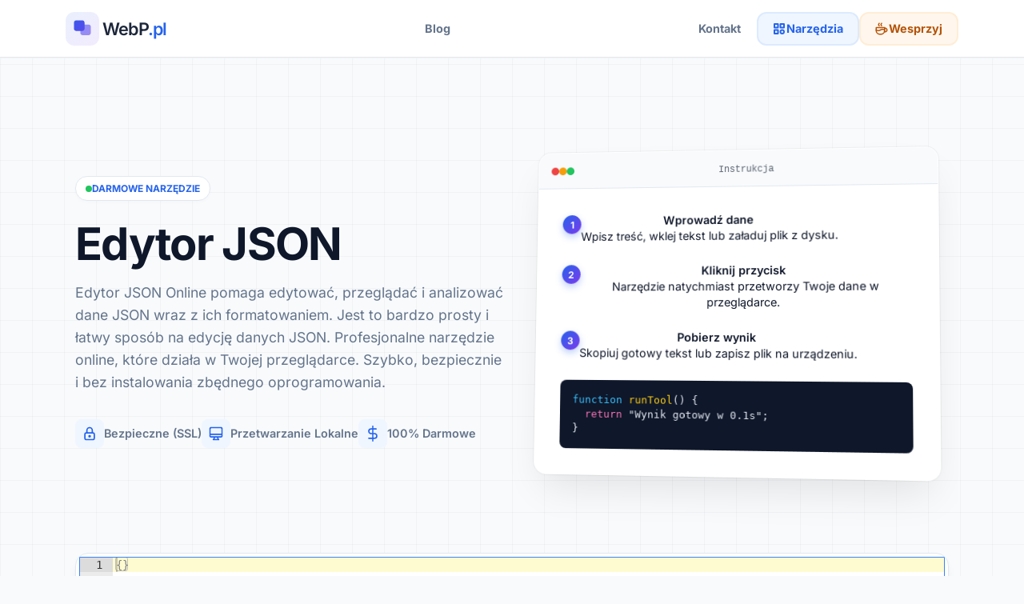

--- FILE ---
content_type: text/html; charset=UTF-8
request_url: https://webp.pl/edytor-json
body_size: 22325
content:
<!DOCTYPE html>
<html lang="pl" dir="ltr">
    <head>
        <meta charset="utf-8">
        <meta name="viewport" content="width=device-width, initial-scale=1">
        <link rel="shortcut icon" href="https://webp.pl/components/storage/app/public/photos/1/webp-fav.png">

        <title>JSON Editor - Narzędzie online do edycji JSON  </title>
<meta name="description" content="Użyj naszego narzędzia JSON Editor, aby łatwo edytować swoje pliki JSON. Intuicyjny interfejs i zaawansowane funkcje sprawiają, że praca z JSON jest prosta i efektywna.">
<meta name="robots" content="follow, index, max-snippet:-1, max-video-preview:-1, max-image-preview:large">
<link rel="canonical" href="https://webp.pl/edytor-json">
<meta property="og:type" content="article">
<meta property="og:locale" content="pl_PL">
<meta property="og:title" content="JSON Editor - Narzędzie online do edycji JSON">
<meta property="og:description" content="Użyj naszego narzędzia JSON Editor, aby łatwo edytować swoje pliki JSON. Intuicyjny interfejs i zaawansowane funkcje sprawiają, że praca z JSON jest prosta i efektywna.">
<meta property="og:url" content="https://webp.pl/edytor-json">
<meta property="og:image" content="https://webp.pl/assets/img/nastuh.jpg">

<meta name="twitter:card" content="summary_large_image">
<meta name="twitter:image" content="https://webp.pl/assets/img/nastuh.jpg">
<meta name="twitter:title" content="JSON Editor - Narzędzie online do edycji JSON">
<meta name="twitter:description" content="Użyj naszego narzędzia JSON Editor, aby łatwo edytować swoje pliki JSON. Intuicyjny interfejs i zaawansowane funkcje sprawiają, że praca z JSON jest prosta i efektywna.">
<meta name="twitter:url" content="https://webp.pl/edytor-json">


                  <link rel="alternate" hreflang="pl" href="https://webp.pl/edytor-json">
        
        
        
        <!-- Font Awesome -->
        <link rel="preload" href="https://webp.pl/assets/css/fontawesome.min.css" as="style" onload="this.onload=null;this.rel='stylesheet'">
        <noscript><link rel="stylesheet" href="https://webp.pl/assets/css/fontawesome.min.css"></noscript>

        <!-- jQuery -->
        <script src="https://webp.pl/assets/js/jquery.min.js"></script>

        <!-- Theme CSS -->
        <link type="text/css" href="https://webp.pl/assets/css/main.ltr.min.css" rel="stylesheet">

        <!-- Custom CSS -->
        
        
        <style type="text/css">@font-face {font-family:Inter;font-style:normal;font-weight:300;src:url(/cf-fonts/v/inter/5.0.16/cyrillic/wght/normal.woff2);unicode-range:U+0301,U+0400-045F,U+0490-0491,U+04B0-04B1,U+2116;font-display:swap;}@font-face {font-family:Inter;font-style:normal;font-weight:300;src:url(/cf-fonts/v/inter/5.0.16/greek/wght/normal.woff2);unicode-range:U+0370-03FF;font-display:swap;}@font-face {font-family:Inter;font-style:normal;font-weight:300;src:url(/cf-fonts/v/inter/5.0.16/greek-ext/wght/normal.woff2);unicode-range:U+1F00-1FFF;font-display:swap;}@font-face {font-family:Inter;font-style:normal;font-weight:300;src:url(/cf-fonts/v/inter/5.0.16/latin/wght/normal.woff2);unicode-range:U+0000-00FF,U+0131,U+0152-0153,U+02BB-02BC,U+02C6,U+02DA,U+02DC,U+0304,U+0308,U+0329,U+2000-206F,U+2074,U+20AC,U+2122,U+2191,U+2193,U+2212,U+2215,U+FEFF,U+FFFD;font-display:swap;}@font-face {font-family:Inter;font-style:normal;font-weight:300;src:url(/cf-fonts/v/inter/5.0.16/cyrillic-ext/wght/normal.woff2);unicode-range:U+0460-052F,U+1C80-1C88,U+20B4,U+2DE0-2DFF,U+A640-A69F,U+FE2E-FE2F;font-display:swap;}@font-face {font-family:Inter;font-style:normal;font-weight:300;src:url(/cf-fonts/v/inter/5.0.16/latin-ext/wght/normal.woff2);unicode-range:U+0100-02AF,U+0304,U+0308,U+0329,U+1E00-1E9F,U+1EF2-1EFF,U+2020,U+20A0-20AB,U+20AD-20CF,U+2113,U+2C60-2C7F,U+A720-A7FF;font-display:swap;}@font-face {font-family:Inter;font-style:normal;font-weight:300;src:url(/cf-fonts/v/inter/5.0.16/vietnamese/wght/normal.woff2);unicode-range:U+0102-0103,U+0110-0111,U+0128-0129,U+0168-0169,U+01A0-01A1,U+01AF-01B0,U+0300-0301,U+0303-0304,U+0308-0309,U+0323,U+0329,U+1EA0-1EF9,U+20AB;font-display:swap;}@font-face {font-family:Inter;font-style:normal;font-weight:400;src:url(/cf-fonts/v/inter/5.0.16/greek-ext/wght/normal.woff2);unicode-range:U+1F00-1FFF;font-display:swap;}@font-face {font-family:Inter;font-style:normal;font-weight:400;src:url(/cf-fonts/v/inter/5.0.16/cyrillic/wght/normal.woff2);unicode-range:U+0301,U+0400-045F,U+0490-0491,U+04B0-04B1,U+2116;font-display:swap;}@font-face {font-family:Inter;font-style:normal;font-weight:400;src:url(/cf-fonts/v/inter/5.0.16/greek/wght/normal.woff2);unicode-range:U+0370-03FF;font-display:swap;}@font-face {font-family:Inter;font-style:normal;font-weight:400;src:url(/cf-fonts/v/inter/5.0.16/latin/wght/normal.woff2);unicode-range:U+0000-00FF,U+0131,U+0152-0153,U+02BB-02BC,U+02C6,U+02DA,U+02DC,U+0304,U+0308,U+0329,U+2000-206F,U+2074,U+20AC,U+2122,U+2191,U+2193,U+2212,U+2215,U+FEFF,U+FFFD;font-display:swap;}@font-face {font-family:Inter;font-style:normal;font-weight:400;src:url(/cf-fonts/v/inter/5.0.16/latin-ext/wght/normal.woff2);unicode-range:U+0100-02AF,U+0304,U+0308,U+0329,U+1E00-1E9F,U+1EF2-1EFF,U+2020,U+20A0-20AB,U+20AD-20CF,U+2113,U+2C60-2C7F,U+A720-A7FF;font-display:swap;}@font-face {font-family:Inter;font-style:normal;font-weight:400;src:url(/cf-fonts/v/inter/5.0.16/vietnamese/wght/normal.woff2);unicode-range:U+0102-0103,U+0110-0111,U+0128-0129,U+0168-0169,U+01A0-01A1,U+01AF-01B0,U+0300-0301,U+0303-0304,U+0308-0309,U+0323,U+0329,U+1EA0-1EF9,U+20AB;font-display:swap;}@font-face {font-family:Inter;font-style:normal;font-weight:400;src:url(/cf-fonts/v/inter/5.0.16/cyrillic-ext/wght/normal.woff2);unicode-range:U+0460-052F,U+1C80-1C88,U+20B4,U+2DE0-2DFF,U+A640-A69F,U+FE2E-FE2F;font-display:swap;}@font-face {font-family:Inter;font-style:normal;font-weight:500;src:url(/cf-fonts/v/inter/5.0.16/vietnamese/wght/normal.woff2);unicode-range:U+0102-0103,U+0110-0111,U+0128-0129,U+0168-0169,U+01A0-01A1,U+01AF-01B0,U+0300-0301,U+0303-0304,U+0308-0309,U+0323,U+0329,U+1EA0-1EF9,U+20AB;font-display:swap;}@font-face {font-family:Inter;font-style:normal;font-weight:500;src:url(/cf-fonts/v/inter/5.0.16/greek/wght/normal.woff2);unicode-range:U+0370-03FF;font-display:swap;}@font-face {font-family:Inter;font-style:normal;font-weight:500;src:url(/cf-fonts/v/inter/5.0.16/cyrillic/wght/normal.woff2);unicode-range:U+0301,U+0400-045F,U+0490-0491,U+04B0-04B1,U+2116;font-display:swap;}@font-face {font-family:Inter;font-style:normal;font-weight:500;src:url(/cf-fonts/v/inter/5.0.16/latin-ext/wght/normal.woff2);unicode-range:U+0100-02AF,U+0304,U+0308,U+0329,U+1E00-1E9F,U+1EF2-1EFF,U+2020,U+20A0-20AB,U+20AD-20CF,U+2113,U+2C60-2C7F,U+A720-A7FF;font-display:swap;}@font-face {font-family:Inter;font-style:normal;font-weight:500;src:url(/cf-fonts/v/inter/5.0.16/latin/wght/normal.woff2);unicode-range:U+0000-00FF,U+0131,U+0152-0153,U+02BB-02BC,U+02C6,U+02DA,U+02DC,U+0304,U+0308,U+0329,U+2000-206F,U+2074,U+20AC,U+2122,U+2191,U+2193,U+2212,U+2215,U+FEFF,U+FFFD;font-display:swap;}@font-face {font-family:Inter;font-style:normal;font-weight:500;src:url(/cf-fonts/v/inter/5.0.16/cyrillic-ext/wght/normal.woff2);unicode-range:U+0460-052F,U+1C80-1C88,U+20B4,U+2DE0-2DFF,U+A640-A69F,U+FE2E-FE2F;font-display:swap;}@font-face {font-family:Inter;font-style:normal;font-weight:500;src:url(/cf-fonts/v/inter/5.0.16/greek-ext/wght/normal.woff2);unicode-range:U+1F00-1FFF;font-display:swap;}@font-face {font-family:Inter;font-style:normal;font-weight:600;src:url(/cf-fonts/v/inter/5.0.16/vietnamese/wght/normal.woff2);unicode-range:U+0102-0103,U+0110-0111,U+0128-0129,U+0168-0169,U+01A0-01A1,U+01AF-01B0,U+0300-0301,U+0303-0304,U+0308-0309,U+0323,U+0329,U+1EA0-1EF9,U+20AB;font-display:swap;}@font-face {font-family:Inter;font-style:normal;font-weight:600;src:url(/cf-fonts/v/inter/5.0.16/latin-ext/wght/normal.woff2);unicode-range:U+0100-02AF,U+0304,U+0308,U+0329,U+1E00-1E9F,U+1EF2-1EFF,U+2020,U+20A0-20AB,U+20AD-20CF,U+2113,U+2C60-2C7F,U+A720-A7FF;font-display:swap;}@font-face {font-family:Inter;font-style:normal;font-weight:600;src:url(/cf-fonts/v/inter/5.0.16/cyrillic-ext/wght/normal.woff2);unicode-range:U+0460-052F,U+1C80-1C88,U+20B4,U+2DE0-2DFF,U+A640-A69F,U+FE2E-FE2F;font-display:swap;}@font-face {font-family:Inter;font-style:normal;font-weight:600;src:url(/cf-fonts/v/inter/5.0.16/cyrillic/wght/normal.woff2);unicode-range:U+0301,U+0400-045F,U+0490-0491,U+04B0-04B1,U+2116;font-display:swap;}@font-face {font-family:Inter;font-style:normal;font-weight:600;src:url(/cf-fonts/v/inter/5.0.16/greek-ext/wght/normal.woff2);unicode-range:U+1F00-1FFF;font-display:swap;}@font-face {font-family:Inter;font-style:normal;font-weight:600;src:url(/cf-fonts/v/inter/5.0.16/greek/wght/normal.woff2);unicode-range:U+0370-03FF;font-display:swap;}@font-face {font-family:Inter;font-style:normal;font-weight:600;src:url(/cf-fonts/v/inter/5.0.16/latin/wght/normal.woff2);unicode-range:U+0000-00FF,U+0131,U+0152-0153,U+02BB-02BC,U+02C6,U+02DA,U+02DC,U+0304,U+0308,U+0329,U+2000-206F,U+2074,U+20AC,U+2122,U+2191,U+2193,U+2212,U+2215,U+FEFF,U+FFFD;font-display:swap;}@font-face {font-family:Inter;font-style:normal;font-weight:700;src:url(/cf-fonts/v/inter/5.0.16/cyrillic/wght/normal.woff2);unicode-range:U+0301,U+0400-045F,U+0490-0491,U+04B0-04B1,U+2116;font-display:swap;}@font-face {font-family:Inter;font-style:normal;font-weight:700;src:url(/cf-fonts/v/inter/5.0.16/greek-ext/wght/normal.woff2);unicode-range:U+1F00-1FFF;font-display:swap;}@font-face {font-family:Inter;font-style:normal;font-weight:700;src:url(/cf-fonts/v/inter/5.0.16/latin/wght/normal.woff2);unicode-range:U+0000-00FF,U+0131,U+0152-0153,U+02BB-02BC,U+02C6,U+02DA,U+02DC,U+0304,U+0308,U+0329,U+2000-206F,U+2074,U+20AC,U+2122,U+2191,U+2193,U+2212,U+2215,U+FEFF,U+FFFD;font-display:swap;}@font-face {font-family:Inter;font-style:normal;font-weight:700;src:url(/cf-fonts/v/inter/5.0.16/latin-ext/wght/normal.woff2);unicode-range:U+0100-02AF,U+0304,U+0308,U+0329,U+1E00-1E9F,U+1EF2-1EFF,U+2020,U+20A0-20AB,U+20AD-20CF,U+2113,U+2C60-2C7F,U+A720-A7FF;font-display:swap;}@font-face {font-family:Inter;font-style:normal;font-weight:700;src:url(/cf-fonts/v/inter/5.0.16/vietnamese/wght/normal.woff2);unicode-range:U+0102-0103,U+0110-0111,U+0128-0129,U+0168-0169,U+01A0-01A1,U+01AF-01B0,U+0300-0301,U+0303-0304,U+0308-0309,U+0323,U+0329,U+1EA0-1EF9,U+20AB;font-display:swap;}@font-face {font-family:Inter;font-style:normal;font-weight:700;src:url(/cf-fonts/v/inter/5.0.16/cyrillic-ext/wght/normal.woff2);unicode-range:U+0460-052F,U+1C80-1C88,U+20B4,U+2DE0-2DFF,U+A640-A69F,U+FE2E-FE2F;font-display:swap;}@font-face {font-family:Inter;font-style:normal;font-weight:700;src:url(/cf-fonts/v/inter/5.0.16/greek/wght/normal.woff2);unicode-range:U+0370-03FF;font-display:swap;}</style>
  
          <style>
            body, .card .card-body {
              font-family: Inter !important;
            }
          </style>

        
                  <script defer src="https://cdn.jsdelivr.net/npm/alpinejs@3.x.x/dist/cdn.min.js"></script>
<style>
[wire\:loading]:not([style*="display"]) {
    display: none !important;
}</style>
        
        <style >[wire\:loading], [wire\:loading\.delay], [wire\:loading\.inline-block], [wire\:loading\.inline], [wire\:loading\.block], [wire\:loading\.flex], [wire\:loading\.table], [wire\:loading\.grid], [wire\:loading\.inline-flex] {display: none;}[wire\:loading\.delay\.shortest], [wire\:loading\.delay\.shorter], [wire\:loading\.delay\.short], [wire\:loading\.delay\.long], [wire\:loading\.delay\.longer], [wire\:loading\.delay\.longest] {display:none;}[wire\:offline] {display: none;}[wire\:dirty]:not(textarea):not(input):not(select) {display: none;}input:-webkit-autofill, select:-webkit-autofill, textarea:-webkit-autofill {animation-duration: 50000s;animation-name: livewireautofill;}@keyframes livewireautofill { from {} }</style>

    </head>
    <body class="antialiased theme-light">

                  <style>
#content-skin-tex {
    /* Konfiguracja kolorów spójna z resztą strony */
    --c-primary: #2563eb;
    --c-primary-dark: #1e40af;
    --c-text: #0f172a;
    --c-text-light: #475569;
    --c-bg-card: #ffffff;
    --c-border: #e2e8f0;
    --c-accent-bg: #eff6ff;
    
    --font-base: system-ui, -apple-system, sans-serif;
    
    /* Cienie "WOW" */
    --shadow-card: 0 4px 6px -1px rgba(0, 0, 0, 0.05), 0 2px 4px -1px rgba(0, 0, 0, 0.03);
    --shadow-hover: 0 20px 25px -5px rgba(0, 0, 0, 0.1), 0 10px 10px -5px rgba(0, 0, 0, 0.04);
    
    max-width: 900px;
    margin: 0 auto;
    font-family: var(--font-base);
    color: var(--c-text-light);
    line-height: 1.7;
    font-size: 1.05rem;
}

/* === 1. TYPOGRAFIA & NAGŁÓWKI === */

#content-skin-tex h1,
#content-skin-tex h2,
#content-skin-tex h3 {
    color: var(--c-text);
    font-weight: 800;
    line-height: 1.2;
    margin-top: 2.5rem;
    margin-bottom: 1rem;
    letter-spacing: -0.02em;
}

/* H1 - Wielki Gradient */
#content-skin-tex .h-fluid {
    font-size: clamp(2rem, 4vw, 3rem);
    background: linear-gradient(135deg, #0f172a 0%, #2563eb 100%);
    -webkit-background-clip: text;
    -webkit-text-fill-color: transparent;
    margin-top: 0;
    margin-bottom: 1.5rem;
}

/* H2 - Podkreślenie */
#content-skin-tex h2 {
    font-size: 1.75rem;
    position: relative;
    display: inline-block;
}

#content-skin-tex h3 {
    font-size: 1.35rem;
    margin-top: 1.5rem;
}

/* Lead (Wstęp) */
#content-skin-tex .lead {
    font-size: 1.2rem;
    color: var(--c-text);
    font-weight: 400;
    margin-bottom: 2rem;
}

/* === 2. PILLS (PIGUŁKI) === */
#content-skin-tex .pill {
    display: inline-flex;
    align-items: center;
    background: #fff;
    border: 1px solid var(--c-border);
    padding: 6px 14px;
    border-radius: 99px;
    font-size: 0.85rem;
    font-weight: 600;
    color: var(--c-primary);
    margin-right: 8px;
    margin-bottom: 8px;
    box-shadow: 0 1px 2px rgba(0,0,0,0.05);
    transition: transform 0.2s;
}

#content-skin-tex .pill:hover {
    transform: translateY(-2px);
    border-color: var(--c-primary);
    background: var(--c-accent-bg);
}

/* === 3. KARTY (GRID & SOFT CARDS) === */

#content-skin-tex .grid-2 {
    display: grid;
    grid-template-columns: 1fr;
    gap: 1.5rem;
    margin: 2rem 0;
}

@media (min-width: 768px) {
    #content-skin-tex .grid-2 { grid-template-columns: 1fr 1fr; }
}

#content-skin-tex .card-soft {
    background: var(--c-bg-card);
    border: 1px solid var(--c-border);
    border-radius: 16px;
    padding: 1.5rem;
    box-shadow: var(--shadow-card);
    transition: all 0.3s ease;
    height: 100%;
}

#content-skin-tex .card-soft:hover {
    transform: translateY(-5px);
    box-shadow: var(--shadow-hover);
    border-color: #bfdbfe; /* Light Blue */
}

#content-skin-tex .card-soft h2, 
#content-skin-tex .card-soft h3 {
    margin-top: 0;
    font-size: 1.4rem;
}

/* Mini Cards (Grid 3) */
#content-skin-tex .macro-grid {
    display: grid;
    grid-template-columns: repeat(auto-fit, minmax(250px, 1fr));
    gap: 1.25rem;
    margin: 2rem 0;
}

#content-skin-tex .card-mini {
    background: linear-gradient(180deg, #ffffff 0%, #f8fafc 100%);
    border: 1px solid var(--c-border);
    border-radius: 12px;
    padding: 1.5rem;
    text-align: center;
    transition: transform 0.2s;
}

#content-skin-tex .card-mini:hover {
    transform: scale(1.02);
    border-color: var(--c-primary);
}

#content-skin-tex .card-mini .badge {
    background: var(--c-primary);
    color: #fff;
    padding: 4px 12px;
    border-radius: 6px;
    font-size: 0.8rem;
    font-weight: 700;
    text-transform: uppercase;
    margin-bottom: 1rem;
    display: inline-block;
}

/* === 4. LISTY (CHECKLIST & OL) === */

/* Checklist - Ptaszki */
#content-skin-tex ul.checklist {
    list-style: none;
    padding: 0;
    margin: 1.5rem 0;
}

#content-skin-tex ul.checklist li {
    position: relative;
    padding-left: 2rem;
    margin-bottom: 0.8rem;
}

#content-skin-tex ul.checklist li::before {
    content: "✓";
    position: absolute;
    left: 0;
    top: 2px;
    width: 20px;
    height: 20px;
    background: #dcfce7; /* Green light */
    color: #166534;       /* Green dark */
    border-radius: 50%;
    display: flex;
    align-items: center;
    justify-content: center;
    font-size: 12px;
    font-weight: 900;
}

/* Lista numerowana - Stylowe cyfry */
#content-skin-tex ol {
    counter-reset: item;
    list-style: none;
    padding: 0;
}

#content-skin-tex ol li {
    position: relative;
    padding-left: 2.5rem;
    margin-bottom: 1rem;
}

#content-skin-tex ol li::before {
    content: counter(item);
    counter-increment: item;
    position: absolute;
    left: 0;
    top: 0;
    width: 28px;
    height: 28px;
    background: var(--c-primary);
    color: #fff;
    border-radius: 8px;
    text-align: center;
    line-height: 28px;
    font-weight: 700;
    font-size: 0.9rem;
    box-shadow: 0 4px 6px -1px rgba(37, 99, 235, 0.3);
}

/* === 5. TABELE (NOWOCZESNE) === */
#content-skin-tex .table-wrap {
    overflow-x: auto;
    border-radius: 12px;
    border: 1px solid var(--c-border);
    box-shadow: 0 4px 6px -1px rgba(0,0,0,0.02);
    margin: 2rem 0;
}

#content-skin-tex table {
    width: 100%;
    border-collapse: collapse;
    background: #fff;
    min-width: 600px; /* Zabezpieczenie mobile */
}

#content-skin-tex th {
    background: #f8fafc;
    color: var(--c-text);
    font-weight: 700;
    text-transform: uppercase;
    font-size: 0.75rem;
    letter-spacing: 0.05em;
    padding: 1rem 1.5rem;
    border-bottom: 1px solid var(--c-border);
    text-align: left;
}

#content-skin-tex td {
    padding: 1rem 1.5rem;
    border-bottom: 1px solid var(--c-border);
    color: var(--c-text-light);
}

#content-skin-tex tr:last-child td {
    border-bottom: none;
}

/* === 6. FAQ (AKORDEON) === */
#content-skin-tex details {
    background: #fff;
    border: 1px solid var(--c-border);
    border-radius: 10px;
    padding: 1rem;
    margin-bottom: 1rem;
    transition: all 0.3s ease;
}

#content-skin-tex details[open] {
    border-color: var(--c-primary);
    box-shadow: 0 4px 12px rgba(37, 99, 235, 0.1);
    background: #f8faff;
}

#content-skin-tex summary {
    font-weight: 700;
    cursor: pointer;
    color: var(--c-text);
    list-style: none;
    display: flex;
    align-items: center;
    justify-content: space-between;
}

#content-skin-tex summary::after {
    content: "+";
    font-size: 1.5rem;
    color: var(--c-primary);
    line-height: 0;
    transition: transform 0.3s;
}

#content-skin-tex details[open] summary::after {
    transform: rotate(45deg);
}

#content-skin-tex details p {
    margin-top: 1rem;
    margin-bottom: 0;
    color: var(--c-text-light);
}

/* === 7. DODATKI (CTA & NOTE) === */

/* Note Box */
#content-skin-tex .note {
    background: #fff7ed; /* Orange light */
    border-left: 4px solid #f97316; /* Orange */
    padding: 1.25rem;
    border-radius: 8px;
    color: #9a3412;
    margin: 2rem 0;
    font-size: 0.95rem;
}

/* CTA Button */
#content-skin-tex .cta {
    display: inline-block;
    background: linear-gradient(135deg, #2563eb 0%, #4f46e5 100%);
    color: #fff;
    font-weight: 700;
    padding: 1rem 2rem;
    border-radius: 99px;
    text-decoration: none;
    margin-top: 1rem;
    box-shadow: 0 10px 15px -3px rgba(37, 99, 235, 0.3);
    transition: transform 0.2s, box-shadow 0.2s;
}

#content-skin-tex .cta:hover {
    transform: translateY(-2px);
    box-shadow: 0 20px 25px -5px rgba(37, 99, 235, 0.4);
    color: #fff;
}

/* Animacja wejścia (Reveal) */
#content-skin-tex .reveal {
    animation: fadeInUp 0.6s ease-out forwards;
}

@keyframes fadeInUp {
    from { opacity: 0; transform: translateY(20px); }
    to { opacity: 1; transform: translateY(0); }
}

</style>
  <style>  /* === 1. GLOBALNY RESET & CONFIG === */
    :root {
        /* Nadpisujemy zmienne Tabler/Bootstrap naszymi kolorami */
        --primary: #2563eb;
        --primary-hover: #1d4ed8;
        --text-main: #0f172a;
        --text-muted: #64748b;
        --bg-body: #f8fafc;
        
        /* Resetujemy dziwne zmienne szablonu, które mogą psuć układ */
        --tblr-navbar-padding-y: 0;
        --tblr-navbar-border-width: 0;
    }

    body {
        font-family: 'Inter', system-ui, -apple-system, sans-serif !important;
        background-color: var(--bg-body);
        color: var(--text-main);
        /* Poprawa renderowania fontów */
        -webkit-font-smoothing: antialiased;
        -moz-osx-font-smoothing: grayscale;
    }

    /* Nowoczesny Scrollbar */
    ::-webkit-scrollbar { width: 8px; height: 8px; }
    ::-webkit-scrollbar-track { background: rgba(0,0,0,0.02); }
    ::-webkit-scrollbar-thumb { background: #cbd5e1; border-radius: 4px; }
    ::-webkit-scrollbar-thumb:hover { background: #94a3b8; }

    /* Reset linków, żeby nie miały dziwnych podkreśleń z szablonu */
    a { text-decoration: none !important; }
</style>
        
      
         <div class="page">

            <header id="saas-header" class="navbar navbar-expand-lg navbar-light d-print-none site-header sticky-top">

  <style>
    :root {
      --primary: #2563eb;
      --primary-soft: #eff6ff;
      --primary-border: #dbeafe;
      --coffee: #f59e0b;
      --coffee-soft: #fff7ed;
      --coffee-border: #ffedd5;
      --text-main: #0f172a;
      --text-muted: #64748b;
      --bg-glass: rgba(255, 255, 255, 0.96);
    }

    /* --- HEADER BASE --- */
    #saas-header {
      background: var(--bg-glass) !important;
      backdrop-filter: blur(16px);
      -webkit-backdrop-filter: blur(16px);
      border-bottom: 1px solid #f1f5f9 !important;
      padding: 12px 0 !important;
      transition: all 0.3s ease;
      z-index: 1000;
    }

    #saas-header.is-scrolled {
      padding: 8px 0 !important;
      box-shadow: 0 4px 20px -5px rgba(0,0,0,0.05);
      background: #ffffff !important;
    }

    /* --- LOGO --- */
    #saas-header .navbar-brand {
      display: flex !important;
      align-items: center !important;
      gap: 10px !important;
      text-decoration: none !important;
      padding: 0 !important;
      margin: 0 2rem 0 0 !important;
    }

    /* --- UNIFIED BUTTON SYSTEM --- */
    #saas-header .nav-btn {
        display: inline-flex !important;
        align-items: center !important;
        justify-content: center !important;
        gap: 8px !important;
        height: 42px !important; 
        padding: 0 18px !important;
        font-size: 0.9rem !important;
        font-weight: 700 !important;
        border-radius: 12px !important;
        transition: all 0.2s cubic-bezier(0.4, 0, 0.2, 1) !important;
        text-decoration: none !important;
        white-space: nowrap !important;
        cursor: pointer !important;
        border: 1.5px solid transparent !important;
        line-height: 1 !important;
    }

    #saas-header .btn-ghost {
        color: var(--text-muted) !important;
        background: transparent !important;
    }
    #saas-header .btn-ghost:hover {
        color: var(--primary) !important;
        background: var(--primary-soft) !important;
    }

    #saas-header .btn-categories {
        background-color: var(--primary-soft) !important;
        color: var(--primary) !important;
        border-color: var(--primary-border) !important;
    }
    #saas-header .btn-categories:hover, 
    #saas-header .btn-categories[aria-expanded="true"] {
        background-color: var(--primary) !important;
        color: #ffffff !important;
        border-color: var(--primary) !important;
    }

    #saas-header .btn-coffee {
        background-color: var(--coffee-soft) !important;
        color: #b45309 !important;
        border-color: var(--coffee-border) !important;
    }
    #saas-header .btn-coffee:hover {
        background-color: var(--coffee) !important;
        color: #ffffff !important;
        border-color: var(--coffee) !important;
        transform: translateY(-1px);
        box-shadow: 0 4px 12px rgba(245, 158, 11, 0.2);
    }

    /* --- DROPDOWN PREMIUM --- */
    .dropdown-menu-premium {
        border: 1px solid #e2e8f0 !important;
        box-shadow: 0 20px 40px -10px rgba(0,0,0,0.12) !important;
        border-radius: 16px !important;
        padding: 10px !important;
        min-width: 280px;
        margin-top: 14px !important;
    }
    .dropdown-item-premium {
        display: flex !important;
        align-items: center !important;
        justify-content: space-between !important;
        padding: 12px 16px !important;
        border-radius: 10px !important;
        color: var(--text-main) !important;
        font-weight: 600 !important;
        text-decoration: none !important;
        transition: all 0.2s !important;
    }
    .dropdown-item-premium:hover {
        background-color: var(--primary-soft) !important;
        color: var(--primary) !important;
        padding-left: 20px !important;
    }

    /* RWD */
    @media (max-width: 991px) {
      .navbar-collapse {
        background: #fff !important;
        padding: 1.5rem !important;
        border-radius: 0 0 24px 24px !important;
        box-shadow: 0 25px 50px rgba(0,0,0,0.15) !important;
        margin-top: 12px !important;
      }
      #saas-header .nav-btn { width: 100% !important; margin-bottom: 8px !important; }
      .navbar-nav { width: 100% !important; }
      .actions-wrapper { margin-top: 0.5rem !important; border-top: 1px solid #f1f5f9 !important; padding-top: 1rem !important; flex-direction: column !important; }
    }
  </style>

  <div class="container-xl">
    
    <a class="navbar-brand" href="https://webp.pl">
        <svg width="42" height="42" viewBox="0 0 32 32" fill="none" xmlns="http://www.w3.org/2000/svg">
            <defs>
                <linearGradient id="headerLogoGradient" x1="0" y1="0" x2="32" y2="32" gradientUnits="userSpaceOnUse">
                    <stop offset="0%" stop-color="#2563eb"></stop>
                    <stop offset="100%" stop-color="#7c3aed"></stop>
                </linearGradient>
            </defs>
            <rect x="0" y="0" width="32" height="32" rx="8" fill="url(#headerLogoGradient)" opacity="0.1"></rect>
            <path d="M8 10C8 8.89543 8.89543 8 10 8H16C17.1046 8 18 8.89543 18 10V16C18 17.1046 17.1046 18 16 18H10C8.89543 18 8 17.1046 8 16V10Z" fill="url(#headerLogoGradient)"></path>
            <path d="M14 14C14 12.8954 14.8954 12 16 12H22C23.1046 12 24 12.8954 24 14V20C24 21.1046 23.1046 22 22 22H16C14.8954 22 14 21.1046 14 20V14Z" fill="url(#headerLogoGradient)" fill-opacity="0.6"></path>
        </svg>
        <span class="fw-bold text-dark ms-1" style="font-size: 1.35rem; letter-spacing: -0.8px;">WebP<span style="color: var(--primary)">.pl</span></span>
    </a>

    
    <button class="navbar-toggler border-0 p-0" type="button" data-bs-toggle="collapse" data-bs-target="#navbar-menu">
      <svg xmlns="http://www.w3.org/2000/svg" width="32" height="32" viewBox="0 0 24 24" fill="none" stroke="currentColor" stroke-width="2"><line x1="4" y1="6" x2="20" y2="6" /><line x1="4" y1="12" x2="20" y2="12" /><line x1="4" y1="18" x2="20" y2="18" /></svg>
    </button>

    <div class="collapse navbar-collapse" id="navbar-menu">
      <ul class="navbar-nav mx-auto align-items-center">
                              <li class="nav-item">
                <a class="nav-btn btn-ghost" href="https://webp.pl/blog/">
                  Blog
                </a>
            </li>
                                                            </ul>

      <div class="actions-wrapper d-flex align-items-center gap-2">
        <a class="nav-btn btn-ghost" href="https://webp.pl/Kontakt">Kontakt</a>

        <div class="dropdown" id="dynamic-cats-dropdown">
            <a id="nav-tools-link" class="nav-btn btn-categories" href="https://webp.pl#tools-box" data-bs-toggle="dropdown" aria-haspopup="true" aria-expanded="false">
                <svg xmlns="http://www.w3.org/2000/svg" width="18" height="18" viewBox="0 0 24 24" fill="none" stroke="currentColor" stroke-width="2.5" stroke-linecap="round" stroke-linejoin="round"><path d="M4 4h6v6h-6zM14 4h6v6h-6zM4 14h6v6h-6zM17 17m-3 0a3 3 0 1 0 6 0a3 3 0 1 0 -6 0" /></svg>
                <span>Narzędzia</span>
                <svg id="nav-tools-chevron" xmlns="http://www.w3.org/2000/svg" width="14" height="14" viewBox="0 0 24 24" fill="none" stroke="currentColor" stroke-width="3" stroke-linecap="round" stroke-linejoin="round"><polyline points="6 9 12 15 18 9"></polyline></svg>
            </a>
            <ul class="dropdown-menu dropdown-menu-end dropdown-menu-premium" id="dynamic-cats-list"></ul>
        </div>
        
        <a class="nav-btn btn-coffee" href="https://buycoffee.to/webp" target="_blank">
            <svg xmlns="http://www.w3.org/2000/svg" width="18" height="18" viewBox="0 0 24 24" fill="none" stroke="currentColor" stroke-width="2" stroke-linecap="round" stroke-linejoin="round"><path d="M3 14c.83 .642 2.077 1.017 3.5 1c1.423 .017 2.67 -.358 3.5 -1c.83 -.642 2.077 -1.017 3.5 -1c1.423 -.017 2.67 .358 3.5 1" /><path d="M8 3a2.4 2.4 0 0 0 -1 2a2.4 2.4 0 0 0 1 2" /><path d="M12 3a2.4 2.4 0 0 0 -1 2a2.4 2.4 0 0 0 1 2" /><path d="M3 10h14v5a6 6 0 0 1 -6 6h-2a6 6 0 0 1 -6 -6v-5z" /><path d="M16.746 16.726a3 3 0 1 0 .252 -5.555" /></svg>
            <span>Wesprzyj</span>
        </a>
      </div>
    </div>
  </div>
</header>

<script>
  // Funkcja czyszcząca tekst do formy przyjaznego ID
  function slugify(text) {
    return text.toString().toLowerCase().trim()
      .replace(/\s+/g, '-')           // Zamień spacje na -
      .replace(/[ąàáâãäå]/g, 'a')     // Usuń polskie znaki
      .replace(/[ćç]/g, 'c')
      .replace(/[ęèéêë]/g, 'e')
      .replace(/[ł]/g, 'l')
      .replace(/[ńñ]/g, 'n')
      .replace(/[óòôõö]/g, 'o')
      .replace(/[ś]/g, 's')
      .replace(/[źż]/g, 'z')
      .replace(/[^\w\-]+/g, '')       // Usuń znaki niealfanumeryczne
      .replace(/\-\-+/g, '-');        // Zamień podwójne - na pojedyncze
  }

  function generateCategoryMenu() {
    var catHeaders = document.querySelectorAll('.cat-header');
    var dropList = document.getElementById('dynamic-cats-list');
    var toolsLink = document.getElementById('nav-tools-link');
    var toolsChevron = document.getElementById('nav-tools-chevron');
    
    if (catHeaders.length === 0) {
        if(toolsLink) {
            toolsLink.removeAttribute('data-bs-toggle');
            if(toolsChevron) toolsChevron.style.display = 'none';
        }
        return;
    }

    if (dropList) {
        dropList.innerHTML = '<div class="px-3 py-2 mb-1 small text-uppercase fw-bold text-muted" style="font-size:0.65rem; letter-spacing:1px; opacity:0.7">Wybierz kategorię:</div>';
        
        catHeaders.forEach(function(el) {
            var titleEl = el.querySelector('.cat-title');
            if(!titleEl) return;
            
            var title = titleEl.innerText;
            var sectionId = slugify(title); // Generujemy "ładne" ID
            
            var sectionWrapper = el.closest('.mb-5') || el.parentElement;
            sectionWrapper.id = sectionId; // Nadajemy ID sekcji na stronie
            sectionWrapper.style.scrollMarginTop = "110px";

            var li = document.createElement('li');
            li.innerHTML = '<a class="dropdown-item dropdown-item-premium" href="#' + sectionId + '">' + title + '</a>';
            dropList.appendChild(li);
        });
    }
  }

  window.addEventListener('DOMContentLoaded', generateCategoryMenu);
  if (typeof Livewire !== 'undefined') {
      document.addEventListener("livewire:load", function() {
          Livewire.hook('message.processed', () => generateCategoryMenu());
      });
  }

  window.addEventListener('scroll', function() {
    var header = document.querySelector('#saas-header');
    if(header) {
        if(window.scrollY > 10) header.classList.add('is-scrolled');
        else header.classList.remove('is-scrolled');
    }
  });
</script>

            <!-- Begin::page-wrapper -->
            <div class="page-wrapper">
                  <!-- Begin::page-content -->
                  <div class="page-content">

                      
                      
                      <div class="container py-4">

                          <div class="row">
                              <div class="col">

                                  <div class="page-home">
                                    <div wire:id="rQAxNp09ySVdmIJp5BuQ" wire:initial-data="{&quot;fingerprint&quot;:{&quot;id&quot;:&quot;rQAxNp09ySVdmIJp5BuQ&quot;,&quot;name&quot;:&quot;public.pages&quot;,&quot;locale&quot;:&quot;pl&quot;,&quot;path&quot;:&quot;edytor-json&quot;,&quot;method&quot;:&quot;GET&quot;,&quot;v&quot;:&quot;acj&quot;},&quot;effects&quot;:{&quot;listeners&quot;:[],&quot;path&quot;:&quot;https:\/\/webp.pl\/edytor-json&quot;},&quot;serverMemo&quot;:{&quot;children&quot;:{&quot;ohhu7tl&quot;:{&quot;id&quot;:&quot;HkE6Bl3ZBoFIoshFQY64&quot;,&quot;tag&quot;:&quot;div&quot;}},&quot;errors&quot;:[],&quot;htmlHash&quot;:&quot;a8507929&quot;,&quot;data&quot;:{&quot;slug&quot;:&quot;edytor-json&quot;,&quot;type&quot;:null},&quot;dataMeta&quot;:[],&quot;checksum&quot;:&quot;158885f79f65a258468e03398bd11e413dfc1b24788b1216b185709efc5a60f4&quot;}}">
    <style>
        /* =========================================
           1. DESIGN SYSTEM (SPÓJNY Z HOME)
           ========================================= */
        :root {
            --primary: #2563eb;       /* Royal Blue */
            --primary-gradient: linear-gradient(135deg, #2563eb 0%, #7c3aed 100%);
            --text-main: #0f172a;     /* Slate 900 */
            --text-muted: #64748b;    /* Slate 500 */
            --bg-base: #ffffff;
            --border-color: #e2e8f0;
        }

        .tool-page-wrapper {
            background-color: #f8fafc;
            position: relative;
            width: 100%;
            overflow-x: hidden;
        }

        /* TŁO: Techniczna siatka */
        .tech-grid-bg {
            position: fixed;
            top: 0; left: 0; width: 100%; height: 100%;
            background-image: 
                linear-gradient(rgba(15, 23, 42, 0.03) 1px, transparent 1px),
                linear-gradient(90deg, rgba(15, 23, 42, 0.03) 1px, transparent 1px);
            background-size: 40px 40px;
            mask-image: radial-gradient(ellipse at center, black 50%, transparent 90%);
            z-index: 0;
            pointer-events: none;
        }

        /* =========================================
           2. TOOL HERO SECTION
           ========================================= */
        #tool-hero {
            position: relative;
            z-index: 10;
            padding: 4rem 0 5rem 0;
        }

        /* Badge nad tytułem */
        .tool-badge {
            display: inline-flex;
            align-items: center;
            gap: 8px;
            padding: 6px 12px;
            background: #fff;
            border: 1px solid var(--border-color);
            border-radius: 99px;
            font-size: 0.75rem;
            font-weight: 700;
            color: var(--primary);
            box-shadow: 0 2px 4px rgba(0,0,0,0.02);
            margin-bottom: 1.5rem;
        }

        .tool-title {
            font-size: clamp(2rem, 5vw, 3.5rem);
            font-weight: 800;
            color: var(--text-main);
            line-height: 1.1;
            letter-spacing: -0.03em;
            margin-bottom: 1rem;
        }

        .tool-desc {
            font-size: 1.1rem;
            line-height: 1.6;
            color: var(--text-muted);
            max-width: 600px;
        }

        /* Sekcja KPI (Ikony pod opisem) */
        .tool-kpis {
            display: flex;
            flex-wrap: wrap;
            gap: 1.5rem;
            margin-top: 2rem;
        }
        
        .kpi-item {
            display: flex;
            align-items: center;
            gap: 10px;
            font-size: 0.9rem;
            font-weight: 600;
            color: var(--text-muted);
        }
        .kpi-icon {
            width: 36px; height: 36px;
            background: #eff6ff;
            border-radius: 8px;
            display: flex; align-items: center; justify-content: center;
            color: var(--primary);
        }

        /* =========================================
           3. HERO RIGHT: 3D WINDOW (Floating)
           ========================================= */
        .window-3d-container {
            perspective: 1000px;
            padding: 1rem;
        }

        .window-3d {
            background: #fff;
            border-radius: 16px;
            border: 1px solid rgba(255,255,255,0.5);
            box-shadow: 
                0 25px 50px -12px rgba(0, 0, 0, 0.1),
                0 0 0 1px rgba(0,0,0,0.05);
            transform: rotateY(-5deg) rotateX(3deg);
            transition: transform 0.5s cubic-bezier(0.25, 0.8, 0.25, 1);
            overflow: hidden;
        }

        .window-3d:hover {
            transform: rotateY(0deg) rotateX(0deg) scale(1.02);
            box-shadow: 0 30px 60px -15px rgba(37, 99, 235, 0.15);
        }

        .window-header {
            background: #f8fafc;
            border-bottom: 1px solid var(--border-color);
            padding: 12px 16px;
            display: flex;
            align-items: center;
            gap: 1rem;
        }
        .dots { display: flex; gap: 6px; }
        .dot { width: 10px; height: 10px; border-radius: 50%; }

        .window-body {
            padding: 2rem;
        }

        /* Lista kroków w oknie */
        .steps-list {
            list-style: none;
            padding: 0;
            margin: 0;
        }
        .step-item {
            display: flex;
            gap: 1rem;
            margin-bottom: 1.5rem;
            align-items: flex-start;
        }
        .step-num {
            width: 24px; height: 24px;
            background: var(--primary-gradient);
            color: #fff;
            border-radius: 50%;
            display: flex; align-items: center; justify-content: center;
            font-size: 0.75rem;
            font-weight: 700;
            flex-shrink: 0;
            margin-top: 2px;
            box-shadow: 0 4px 10px rgba(37, 99, 235, 0.3);
        }
        .step-text {
            font-size: 0.9rem;
            color: var(--text-main);
            line-height: 1.4;
        }

        /* Code Snippet Look */
        .code-block {
            background: #0f172a;
            border-radius: 8px;
            padding: 1rem;
            font-family: monospace;
            font-size: 0.8rem;
            color: #e2e8f0;
            position: relative;
            overflow: hidden;
            margin-top: 1rem;
        }
        .code-block::after {
            content: "";
            position: absolute;
            top: 0; left: -100%; width: 50%; height: 100%;
            background: linear-gradient(90deg, transparent, rgba(255,255,255,0.1), transparent);
            transform: skewX(-20deg);
            animation: codeShine 4s infinite;
        }
        @keyframes  codeShine { 0% { left: -100%; } 50% { left: 200%; } 100% { left: 200%; } }
        
        .cmd-accent { color: #38bdf8; }

        /* =========================================
           4. TOOL CONTAINER & RELATED
           ========================================= */
        
        /* Kontener samego narzędzia */
        #tool-container {
            position: relative;
            z-index: 20;
            background: #fff;
            border-radius: 16px;
            box-shadow: 0 4px 6px -1px rgba(0, 0, 0, 0.05), 0 10px 15px -3px rgba(0, 0, 0, 0.05);
            border: 1px solid var(--border-color);
            overflow: hidden;
            margin-bottom: 5rem;
        }

        /* Karty powiązanych (Ten sam styl co Home) */
        .related-card {
            display: block;
            background: #fff;
            border: 1px solid var(--border-color);
            border-radius: 16px;
            padding: 1.5rem;
            height: 100%;
            position: relative;
            text-decoration: none !important;
            color: inherit;
            overflow: hidden;
            transition: all 0.3s;
        }

        .bg-number {
            position: absolute;
            top: -20px; right: -10px;
            font-size: 5rem;
            font-weight: 900;
            color: #f1f5f9;
            z-index: 0;
            transition: transform 0.3s;
        }
        
        .related-card:hover {
            transform: translateY(-5px);
            box-shadow: 0 20px 40px -10px rgba(15, 23, 42, 0.1);
            border-color: transparent;
        }

        /* Gradient border on hover */
        .related-card::after {
            content: "";
            position: absolute;
            inset: 0;
            border-radius: 16px;
            padding: 2px;
            background: var(--primary-gradient);
            -webkit-mask: linear-gradient(#fff 0 0) content-box, linear-gradient(#fff 0 0);
            mask: linear-gradient(#fff 0 0) content-box, linear-gradient(#fff 0 0);
            -webkit-mask-composite: xor;
            mask-composite: exclude;
            opacity: 0;
            transition: opacity 0.3s;
        }
        .related-card:hover::after { opacity: 1; }

        .related-card:hover .bg-number {
            transform: translate(-10px, 10px) scale(1.1);
            color: #eff6ff;
        }

        .card-content { position: relative; z-index: 1; height: 100%; display: flex; flex-direction: column; }
        
        .related-title { font-weight: 700; font-size: 1.1rem; color: var(--text-main); margin-bottom: 0.5rem; }
        .related-action {
            margin-top: auto;
            padding-top: 1rem;
            color: var(--primary);
            font-weight: 700;
            font-size: 0.85rem;
            display: flex;
            align-items: center;
            gap: 5px;
        }

        /* RWD */
        @media(max-width: 991px) {
            #tool-hero { text-align: center; }
            .tool-desc { margin: 0 auto; }
            .tool-kpis { justify-content: center; }
            .window-3d-container { margin-top: 3rem; }
        }
    </style>

    <div class="tool-page-wrapper">
        <div class="tech-grid-bg"></div>

                    
            
                            <section id="tool-hero">
                    <div class="container">
                        <div class="row align-items-center">
                            
                            
                            <div class="col-12 col-lg-6">
                                <div class="tool-badge">
                                    <span style="width:8px; height:8px; background:#22c55e; border-radius:50%;"></span>
                                    DARMOWE NARZĘDZIE
                                </div>

                                <h1 class="tool-title">
                                    Edytor JSON
                                </h1>

                                <p class="tool-desc">
                                    Edytor JSON Online pomaga edytować, przeglądać i analizować dane JSON wraz z ich formatowaniem. Jest to bardzo prosty i łatwy sposób na edycję danych JSON.
                                    Profesjonalne narzędzie online, które działa w Twojej przeglądarce. Szybko, bezpiecznie i bez instalowania zbędnego oprogramowania.
                                </p>

                                
                                <div class="tool-kpis">
                                    <div class="kpi-item">
                                        <div class="kpi-icon">
                                            <svg xmlns="http://www.w3.org/2000/svg" width="20" height="20" viewBox="0 0 24 24" stroke-width="2" stroke="currentColor" fill="none" stroke-linecap="round" stroke-linejoin="round"><path stroke="none" d="M0 0h24v24H0z" fill="none"/><rect x="5" y="11" width="14" height="10" rx="2" /><circle cx="12" cy="16" r="1" /><path d="M8 11v-4a4 4 0 0 1 8 0v4" /></svg>
                                        </div>
                                        <span>Bezpieczne (SSL)</span>
                                    </div>
                                    <div class="kpi-item">
                                        <div class="kpi-icon">
                                            <svg xmlns="http://www.w3.org/2000/svg" width="20" height="20" viewBox="0 0 24 24" stroke-width="2" stroke="currentColor" fill="none" stroke-linecap="round" stroke-linejoin="round"><path stroke="none" d="M0 0h24v24H0z" fill="none"/><path d="M9.75 17L9 20l-1 1h8l-1-1-.75-3M3 13h18M5 17h14a2 2 0 002-2V5a2 2 0 00-2-2H5a2 2 0 00-2 2v10a2 2 0 002 2z" /></svg>
                                        </div>
                                        <span>Przetwarzanie Lokalne</span>
                                    </div>
                                    <div class="kpi-item">
                                        <div class="kpi-icon">
                                            <svg xmlns="http://www.w3.org/2000/svg" width="20" height="20" viewBox="0 0 24 24" stroke-width="2" stroke="currentColor" fill="none" stroke-linecap="round" stroke-linejoin="round"><path stroke="none" d="M0 0h24v24H0z" fill="none"/><line x1="12" y1="1" x2="12" y2="23"></line><path d="M17 5H9.5a3.5 3.5 0 0 0 0 7h5a3.5 3.5 0 0 1 0 7H6"></path></svg>
                                        </div>
                                        <span>100% Darmowe</span>
                                    </div>
                                </div>

                                <div class="mt-4 d-flex gap-3 d-lg-none justify-content-center">
                                     <a href="#tool-container" class="btn btn-primary rounded-pill px-4">Przejdź do narzędzia</a>
                                </div>

                            </div>

                            
                            <div class="col-12 col-lg-6">
                                <div class="window-3d-container">
                                    <div class="window-3d">
                                        <div class="window-header">
                                            <div class="dots">
                                                <div class="dot" style="background:#ef4444"></div>
                                                <div class="dot" style="background:#f59e0b"></div>
                                                <div class="dot" style="background:#22c55e"></div>
                                            </div>
                                            <div class="flex-grow-1 text-center">
                                                <span class="small text-muted font-monospace">Instrukcja</span>
                                            </div>
                                        </div>
                                        <div class="window-body">
                                            <ul class="steps-list">
                                                <li class="step-item">
                                                    <div class="step-num">1</div>
                                                    <div class="step-text">
                                                        <strong>Wprowadź dane</strong><br>
                                                        Wpisz treść, wklej tekst lub załaduj plik z dysku.
                                                    </div>
                                                </li>
                                                <li class="step-item">
                                                    <div class="step-num">2</div>
                                                    <div class="step-text">
                                                        <strong>Kliknij przycisk</strong><br>
                                                        Narzędzie natychmiast przetworzy Twoje dane w przeglądarce.
                                                    </div>
                                                </li>
                                                <li class="step-item">
                                                    <div class="step-num">3</div>
                                                    <div class="step-text">
                                                        <strong>Pobierz wynik</strong><br>
                                                        Skopiuj gotowy tekst lub zapisz plik na urządzeniu.
                                                    </div>
                                                </li>
                                            </ul>
                                            
                                            <div class="code-block">
                                                <span class="cmd-accent">function</span> <span style="color:#facc15">runTool</span>() {<br>
                                                &nbsp;&nbsp;<span style="color:#f472b6">return</span> "Wynik gotowy w 0.1s";<br>
                                                }
                                            </div>
                                        </div>
                                    </div>
                                </div>
                            </div>

                        </div>
                    </div>
                </section>
            
            
            <div class="container">
                <div id="tool-container">
                    <div class="p-1">
                        <div wire:id="HkE6Bl3ZBoFIoshFQY64" wire:initial-data="{&quot;fingerprint&quot;:{&quot;id&quot;:&quot;HkE6Bl3ZBoFIoshFQY64&quot;,&quot;name&quot;:&quot;public.tools&quot;,&quot;locale&quot;:&quot;pl&quot;,&quot;path&quot;:&quot;edytor-json&quot;,&quot;method&quot;:&quot;GET&quot;,&quot;v&quot;:&quot;acj&quot;},&quot;effects&quot;:{&quot;listeners&quot;:[]},&quot;serverMemo&quot;:{&quot;children&quot;:{&quot;Oxo0WI5&quot;:{&quot;id&quot;:&quot;nxbpEtKm6dn4Wi2j2SlJ&quot;,&quot;tag&quot;:&quot;div&quot;}},&quot;errors&quot;:[],&quot;htmlHash&quot;:&quot;0927a967&quot;,&quot;data&quot;:{&quot;tool_name&quot;:&quot;JSON Editor&quot;},&quot;dataMeta&quot;:[],&quot;checksum&quot;:&quot;c9f96d6b196a4bdb88dbfeecc459fd092f8c57574394b74c69f80789d88bc076&quot;}}" class="card-body">


            <div wire:id="nxbpEtKm6dn4Wi2j2SlJ" wire:initial-data="{&quot;fingerprint&quot;:{&quot;id&quot;:&quot;nxbpEtKm6dn4Wi2j2SlJ&quot;,&quot;name&quot;:&quot;public.tools.json-editor&quot;,&quot;locale&quot;:&quot;pl&quot;,&quot;path&quot;:&quot;edytor-json&quot;,&quot;method&quot;:&quot;GET&quot;,&quot;v&quot;:&quot;acj&quot;},&quot;effects&quot;:{&quot;listeners&quot;:[&quot;onSetJsonData&quot;]},&quot;serverMemo&quot;:{&quot;children&quot;:[],&quot;errors&quot;:[],&quot;htmlHash&quot;:&quot;4c108e53&quot;,&quot;data&quot;:{&quot;json&quot;:null,&quot;data&quot;:null,&quot;recaptcha&quot;:null,&quot;generalSettings&quot;:[]},&quot;dataMeta&quot;:{&quot;models&quot;:{&quot;generalSettings&quot;:{&quot;class&quot;:&quot;App\\Models\\Admin\\General&quot;,&quot;id&quot;:1,&quot;relations&quot;:[],&quot;connection&quot;:&quot;mysql&quot;}}},&quot;checksum&quot;:&quot;beeeb9fe55a7c49e0dc0d52a065ef41047b1ed4f32d9300ec8f29fa600beddd2&quot;}}">   

      <form wire:submit.prevent="onJsonEditor">

        <div>
            <!-- Session Status -->
                                                    
            <!-- Validation Errors -->
                    </div>

        <div class="form-group mb-3"  wire:ignore>
           <div id="json" style="width:100%;height:400px;"></div>
        </div>

                    
        <div class="form-group text-center">
            <button class="btn btn-info w-md-100 mb-1 mb-md-0" wire:loading.attr="disabled">
              <span>
                <div wire:loading.inline wire:target="onJsonEditor">
                  <i class="spinner-border spinner-border-sm me-2"></i>                </div>
                <span>Pobierz</span>
              </span>
            </button>

            <button class="btn btn-lime w-md-100 mb-1 mb-md-0" wire:click.prevent="onSample" wire:loading.attr="disabled">
              <span>
                <div wire:loading.inline wire:target="onSample">
                  <i class="spinner-border spinner-border-sm me-2"></i>                </div>
                <span>Przykład</span>
              </span>
            </button>

            <button class="btn btn-warning w-md-100" wire:click.prevent="onReset" wire:loading.attr="disabled">
              <span>
                <div wire:loading.inline wire:target="onReset">
                  <i class="spinner-border spinner-border-sm me-2"></i>                </div>
                <span>Resetuj</span>
              </span>
            </button>
        </div>

      </form>
	  
		<script type="text/javascript" src="https://webp.pl/assets/js/jsoneditor.min.js"></script>
		<link href="https://webp.pl/assets/css/jsoneditor.min.css" rel="stylesheet">

		<script>
		(function( $ ) {
		  "use strict";

			document.addEventListener('livewire:load', function () {

				// Create the editor
				const container = document.getElementById("json");
				const options = {
					mode: 'code',
					mainMenuBar: false,
					onChangeText: function (json) {
					  window.livewire.emit('onSetJsonData', json)
					}
				};

				const editor = new JSONEditor(container, options);

				///
				window.addEventListener('onSample', event => {
					editor.setText( event.detail.json );
					window.livewire.emit('onSetJsonData', event.detail.json)
				});

				window.addEventListener('onReset', event => {
					editor.setText( event.detail.json );
					window.livewire.emit('onSetJsonData', event.detail.json)
				});

				window.addEventListener('onDownload', event => {
					saveTextAsFile(event.detail.fileName + '.json', editor.getText());
				});

			});

		})( jQuery );

		function saveTextAsFile(fileNameToSaveAs, jsonData)
		{
			var textFileAsBlob = new Blob([jsonData], {type:'application/json'}); 

			var downloadLink = document.createElement("a");

			downloadLink.download = fileNameToSaveAs;

			if (window.webkitURL != null) {
				// Chrome allows the link to be clicked
				// without actually adding it to the DOM.
				downloadLink.href = window.webkitURL.createObjectURL(textFileAsBlob);
			} else {
				// Firefox requires the link to be added to the DOM
				// before it can be clicked.
				downloadLink.href = window.URL.createObjectURL(textFileAsBlob);
				downloadLink.onclick = destroyClickedElement;
				downloadLink.style.display = "none";
				document.body.appendChild(downloadLink);
			}

			downloadLink.click();
		}
		</script>
</div>
<!-- Livewire Component wire-end:nxbpEtKm6dn4Wi2j2SlJ -->        </div>

<!-- Livewire Component wire-end:HkE6Bl3ZBoFIoshFQY64 -->                    </div>
                </div>
            </div>

            
                            <section class="container pb-5">
                    <div class="mb-4">
                        <h3 class="fw-bold m-0 text-dark">Powiązane narzędzia</h3>
                        <span class="text-muted">Inne narzędzia, które mogą Ci się przydać</span>
                    </div>

                    <div class="row g-4">
                                                                                <div class="col-12 col-md-6 col-lg-4">
                                <a
                                  class="related-card"
                                  href="https://webp.pl/Przegladarka-JSON"
                                  target="_self"
                                >
                                    <div class="bg-number">01</div>
                                    
                                    <div class="card-content">
                                        <div class="d-flex align-items-center gap-3 mb-3">
                                                                                         
                                                                                    </div>

                                        <div class="related-title">Podgląd JSON</div>
                                        
                                        
                                        
                                        <div class="related-action">
                                            Uruchom
                                            <svg xmlns="http://www.w3.org/2000/svg" width="16" height="16" viewBox="0 0 24 24" stroke-width="2" stroke="currentColor" fill="none" stroke-linecap="round" stroke-linejoin="round"><line x1="5" y1="12" x2="19" y2="12"></line><polyline points="12 5 19 12 12 19"></polyline></svg>
                                        </div>
                                    </div>
                                </a>
                            </div>
                                                                                <div class="col-12 col-md-6 col-lg-4">
                                <a
                                  class="related-card"
                                  href="https://webp.pl/Formatowanie-JSON"
                                  target="_self"
                                >
                                    <div class="bg-number">02</div>
                                    
                                    <div class="card-content">
                                        <div class="d-flex align-items-center gap-3 mb-3">
                                                                                         
                                                                                    </div>

                                        <div class="related-title">JSON na Tekst</div>
                                        
                                        
                                        
                                        <div class="related-action">
                                            Uruchom
                                            <svg xmlns="http://www.w3.org/2000/svg" width="16" height="16" viewBox="0 0 24 24" stroke-width="2" stroke="currentColor" fill="none" stroke-linecap="round" stroke-linejoin="round"><line x1="5" y1="12" x2="19" y2="12"></line><polyline points="12 5 19 12 12 19"></polyline></svg>
                                        </div>
                                    </div>
                                </a>
                            </div>
                                                                                <div class="col-12 col-md-6 col-lg-4">
                                <a
                                  class="related-card"
                                  href="https://webp.pl/formater-sql"
                                  target="_self"
                                >
                                    <div class="bg-number">03</div>
                                    
                                    <div class="card-content">
                                        <div class="d-flex align-items-center gap-3 mb-3">
                                                                                         
                                                                                    </div>

                                        <div class="related-title">Formater SQL</div>
                                        
                                        
                                        
                                        <div class="related-action">
                                            Uruchom
                                            <svg xmlns="http://www.w3.org/2000/svg" width="16" height="16" viewBox="0 0 24 24" stroke-width="2" stroke="currentColor" fill="none" stroke-linecap="round" stroke-linejoin="round"><line x1="5" y1="12" x2="19" y2="12"></line><polyline points="12 5 19 12 12 19"></polyline></svg>
                                        </div>
                                    </div>
                                </a>
                            </div>
                                                                                <div class="col-12 col-md-6 col-lg-4">
                                <a
                                  class="related-card"
                                  href="https://webp.pl/xml-do-json"
                                  target="_self"
                                >
                                    <div class="bg-number">04</div>
                                    
                                    <div class="card-content">
                                        <div class="d-flex align-items-center gap-3 mb-3">
                                                                                         
                                                                                    </div>

                                        <div class="related-title">Konwerter XML na JSON</div>
                                        
                                        
                                        
                                        <div class="related-action">
                                            Uruchom
                                            <svg xmlns="http://www.w3.org/2000/svg" width="16" height="16" viewBox="0 0 24 24" stroke-width="2" stroke="currentColor" fill="none" stroke-linecap="round" stroke-linejoin="round"><line x1="5" y1="12" x2="19" y2="12"></line><polyline points="12 5 19 12 12 19"></polyline></svg>
                                        </div>
                                    </div>
                                </a>
                            </div>
                                                                                <div class="col-12 col-md-6 col-lg-4">
                                <a
                                  class="related-card"
                                  href="https://webp.pl/csv-na-json"
                                  target="_self"
                                >
                                    <div class="bg-number">05</div>
                                    
                                    <div class="card-content">
                                        <div class="d-flex align-items-center gap-3 mb-3">
                                                                                         
                                                                                    </div>

                                        <div class="related-title">Konwerter CSV na JSON</div>
                                        
                                        
                                        
                                        <div class="related-action">
                                            Uruchom
                                            <svg xmlns="http://www.w3.org/2000/svg" width="16" height="16" viewBox="0 0 24 24" stroke-width="2" stroke="currentColor" fill="none" stroke-linecap="round" stroke-linejoin="round"><line x1="5" y1="12" x2="19" y2="12"></line><polyline points="12 5 19 12 12 19"></polyline></svg>
                                        </div>
                                    </div>
                                </a>
                            </div>
                                                                                <div class="col-12 col-md-6 col-lg-4">
                                <a
                                  class="related-card"
                                  href="https://webp.pl/Konwerter-CSV-na-JSON"
                                  target="_self"
                                >
                                    <div class="bg-number">06</div>
                                    
                                    <div class="card-content">
                                        <div class="d-flex align-items-center gap-3 mb-3">
                                                                                         
                                                                                    </div>

                                        <div class="related-title">Konwerter CSV na JSON</div>
                                        
                                        
                                        
                                        <div class="related-action">
                                            Uruchom
                                            <svg xmlns="http://www.w3.org/2000/svg" width="16" height="16" viewBox="0 0 24 24" stroke-width="2" stroke="currentColor" fill="none" stroke-linecap="round" stroke-linejoin="round"><line x1="5" y1="12" x2="19" y2="12"></line><polyline points="12 5 19 12 12 19"></polyline></svg>
                                        </div>
                                    </div>
                                </a>
                            </div>
                                                                                <div class="col-12 col-md-6 col-lg-4">
                                <a
                                  class="related-card"
                                  href="https://webp.pl/json-formatter"
                                  target="_self"
                                >
                                    <div class="bg-number">07</div>
                                    
                                    <div class="card-content">
                                        <div class="d-flex align-items-center gap-3 mb-3">
                                                                                         
                                                                                    </div>

                                        <div class="related-title">Formater JSON Online</div>
                                        
                                        
                                        
                                        <div class="related-action">
                                            Uruchom
                                            <svg xmlns="http://www.w3.org/2000/svg" width="16" height="16" viewBox="0 0 24 24" stroke-width="2" stroke="currentColor" fill="none" stroke-linecap="round" stroke-linejoin="round"><line x1="5" y1="12" x2="19" y2="12"></line><polyline points="12 5 19 12 12 19"></polyline></svg>
                                        </div>
                                    </div>
                                </a>
                            </div>
                                                                                <div class="col-12 col-md-6 col-lg-4">
                                <a
                                  class="related-card"
                                  href="https://webp.pl/Konwerter-JSON-na-xml"
                                  target="_self"
                                >
                                    <div class="bg-number">08</div>
                                    
                                    <div class="card-content">
                                        <div class="d-flex align-items-center gap-3 mb-3">
                                                                                         
                                                                                    </div>

                                        <div class="related-title">Konwerter JSON na XML</div>
                                        
                                        
                                        
                                        <div class="related-action">
                                            Uruchom
                                            <svg xmlns="http://www.w3.org/2000/svg" width="16" height="16" viewBox="0 0 24 24" stroke-width="2" stroke="currentColor" fill="none" stroke-linecap="round" stroke-linejoin="round"><line x1="5" y1="12" x2="19" y2="12"></line><polyline points="12 5 19 12 12 19"></polyline></svg>
                                        </div>
                                    </div>
                                </a>
                            </div>
                                                                                <div class="col-12 col-md-6 col-lg-4">
                                <a
                                  class="related-card"
                                  href="https://webp.pl/Minifikacja-JSON"
                                  target="_self"
                                >
                                    <div class="bg-number">09</div>
                                    
                                    <div class="card-content">
                                        <div class="d-flex align-items-center gap-3 mb-3">
                                                                                         
                                                                                    </div>

                                        <div class="related-title">Minifikator JSON</div>
                                        
                                        
                                        
                                        <div class="related-action">
                                            Uruchom
                                            <svg xmlns="http://www.w3.org/2000/svg" width="16" height="16" viewBox="0 0 24 24" stroke-width="2" stroke="currentColor" fill="none" stroke-linecap="round" stroke-linejoin="round"><line x1="5" y1="12" x2="19" y2="12"></line><polyline points="12 5 19 12 12 19"></polyline></svg>
                                        </div>
                                    </div>
                                </a>
                            </div>
                                                                                <div class="col-12 col-md-6 col-lg-4">
                                <a
                                  class="related-card"
                                  href="https://webp.pl/tsv-na-json"
                                  target="_self"
                                >
                                    <div class="bg-number">10</div>
                                    
                                    <div class="card-content">
                                        <div class="d-flex align-items-center gap-3 mb-3">
                                                                                         
                                                                                    </div>

                                        <div class="related-title">Konwerter TSV na JSON</div>
                                        
                                        
                                        
                                        <div class="related-action">
                                            Uruchom
                                            <svg xmlns="http://www.w3.org/2000/svg" width="16" height="16" viewBox="0 0 24 24" stroke-width="2" stroke="currentColor" fill="none" stroke-linecap="round" stroke-linejoin="round"><line x1="5" y1="12" x2="19" y2="12"></line><polyline points="12 5 19 12 12 19"></polyline></svg>
                                        </div>
                                    </div>
                                </a>
                            </div>
                                                                                <div class="col-12 col-md-6 col-lg-4">
                                <a
                                  class="related-card"
                                  href="https://webp.pl/konwersja-JSON-na-TSV"
                                  target="_self"
                                >
                                    <div class="bg-number">11</div>
                                    
                                    <div class="card-content">
                                        <div class="d-flex align-items-center gap-3 mb-3">
                                                                                         
                                                                                    </div>

                                        <div class="related-title">Konwerter JSON na TSV</div>
                                        
                                        
                                        
                                        <div class="related-action">
                                            Uruchom
                                            <svg xmlns="http://www.w3.org/2000/svg" width="16" height="16" viewBox="0 0 24 24" stroke-width="2" stroke="currentColor" fill="none" stroke-linecap="round" stroke-linejoin="round"><line x1="5" y1="12" x2="19" y2="12"></line><polyline points="12 5 19 12 12 19"></polyline></svg>
                                        </div>
                                    </div>
                                </a>
                            </div>
                                                                                <div class="col-12 col-md-6 col-lg-4">
                                <a
                                  class="related-card"
                                  href="https://webp.pl/jwt-token-analyzer"
                                  target="_self"
                                >
                                    <div class="bg-number">12</div>
                                    
                                    <div class="card-content">
                                        <div class="d-flex align-items-center gap-3 mb-3">
                                                                                         
                                                                                    </div>

                                        <div class="related-title">JWT &amp; Token Analyzer</div>
                                        
                                        
                                        
                                        <div class="related-action">
                                            Uruchom
                                            <svg xmlns="http://www.w3.org/2000/svg" width="16" height="16" viewBox="0 0 24 24" stroke-width="2" stroke="currentColor" fill="none" stroke-linecap="round" stroke-linejoin="round"><line x1="5" y1="12" x2="19" y2="12"></line><polyline points="12 5 19 12 12 19"></polyline></svg>
                                        </div>
                                    </div>
                                </a>
                            </div>
                                            </div>
                </section>
            
            </div>
</div>


<!-- Livewire Component wire-end:rQAxNp09ySVdmIJp5BuQ -->
                                  </div>

                                  <section id="content-box" class="mb-3 page-399">
                                      <div class="card">
                                          
                                          <div class="card-body ">
                                              
                                              
                                              <div id="content-skin-tex"><!-- Meta description: JSON Editor online po polsku. Darmowe narzędzie do edycji, formatowania i walidacji JSON. Podświetlanie składni, podgląd na żywo, import/eksport plików i obsługa dużych danych. -->
<h1 class="h-fluid">JSON Editor online &ndash; edycja, formatowanie i walidacja JSON</h1>
<p class="lead">JSON Editor to wygodne narzędzie online do <strong>edycji, formatowania, walidacji i podglądu JSON</strong>. Wklejasz lub wgrywasz plik, wprowadzasz zmiany w czytelnym edytorze z kolorowaniem składni, a narzędzie na bieżąco sprawdza poprawność struktury danych.</p>
<p><span class="pill">edytor JSON online</span> <span class="pill">walidacja składni JSON</span> <span class="pill">formatowanie i minifikacja</span> <span class="pill">podgląd na żywo</span> <span class="pill">import / eksport plik&oacute;w</span></p>
<p><a class="cta focus-ring" href="#tool-run">Uruchom JSON Editor</a></p>
<div class="card-soft p-3">
<h2>Spis treści</h2>
<div class="grid-2">
<div>
<ul class="checklist">
<li><a class="focus-ring" href="#co-to-json">Co to jest JSON i gdzie się go używa</a></li>
<li><a class="focus-ring" href="#dlaczego-editor">Dlaczego warto używać JSON Editor</a></li>
<li><a class="focus-ring" href="#funkcje">Najważniejsze funkcje edytora</a></li>
<li><a class="focus-ring" href="#jak-uzywac">Jak korzystać z JSON Editor krok po kroku</a></li>
</ul>
</div>
<div>
<ul class="checklist">
<li><a class="focus-ring" href="#przyklady">Przykładowe zastosowania JSON</a></li>
<li><a class="focus-ring" href="#ciekawostki">Ciekawostki o formacie JSON</a></li>
<li><a class="focus-ring" href="#bledy">Najczęstsze błędy przy pracy z JSON</a></li>
<li><a class="focus-ring" href="#podsumowanie">Podsumowanie i następny krok</a></li>
</ul>
</div>
</div>
</div>
<h2 id="co-to-json">Co to jest JSON?</h2>
<p><strong>JSON (JavaScript Object Notation)</strong> to lekki, tekstowy format wymiany danych, kt&oacute;ry jest łatwy do odczytu i zapisu zar&oacute;wno dla ludzi, jak i maszyn. JSON jest powszechnie używany w aplikacjach webowych do przesyłania danych między serwerem a klientem.</p>
<p>Format JSON jest w pełni kompatybilny z JavaScript, ale obsługiwany jest także przez większość popularnych język&oacute;w programowania: <strong>Python</strong>, <strong>PHP</strong>, <strong>Java</strong>, <strong>C#</strong>, <strong>Ruby</strong> i wiele innych. Dane zapisywane są w postaci:</p>
<ul class="checklist">
<li>par <strong>klucz &ndash; wartość</strong> (obiekty),</li>
<li>uporządkowanych <strong>list wartości</strong> (tablice),</li>
<li>typ&oacute;w prostych: liczby, ciągi znak&oacute;w, wartości logiczne, <code>null</code>.</li>
</ul>
<p>Dzięki prostej strukturze format <strong>idealnie nadaje się do API, konfiguracji, test&oacute;w</strong> oraz wymiany danych między r&oacute;żnymi systemami.</p>
<h2 id="dlaczego-editor">Dlaczego warto używać JSON Editor?</h2>
<p>Ręczna edycja rozbudowanych plik&oacute;w JSON w zwykłym edytorze tekstu bywa czasochłonna i podatna na błędy (zagubione przecinki, nawiasy, cudzysłowy). <strong>JSON Editor</strong> rozwiązuje te problemy dzięki:</p>
<ul class="checklist">
<li>automatycznej <strong>weryfikacji składni</strong>,</li>
<li>czytelnemu <strong>formatowaniu</strong> z wcięciami,</li>
<li><strong>kolorowaniu składni</strong> (klucze, wartości, typy danych),</li>
<li>podglądowi zmian w czasie rzeczywistym.</li>
</ul>
<p>Narzędzie działa <strong>online</strong>, więc nie wymaga instalacji dodatkowego oprogramowania i jest dostępne z dowolnego urządzenia z przeglądarką.</p>
<h2 id="funkcje">Najważniejsze funkcje JSON Editor</h2>
<div class="grid-2">
<div class="card-soft p-3">
<h3>Praca z kodem JSON</h3>
<ul class="checklist">
<li><strong>Intuicyjny interfejs</strong> &ndash; edycja w jednym, wygodnym polu.</li>
<li><strong>Kolorowanie składni</strong> &ndash; łatwiejsza nawigacja wśr&oacute;d kluczy i wartości.</li>
<li><strong>Formatowanie (pretty print)</strong> &ndash; uporządkowany JSON z wcięciami.</li>
<li><strong>Minifikacja</strong> &ndash; usuwanie zbędnych spacji i znak&oacute;w nowej linii.</li>
</ul>
</div>
<div class="card-soft p-3">
<h3>Walidacja i pliki</h3>
<ul class="checklist">
<li><strong>Automatyczna walidacja</strong> składni JSON z podświetleniem błęd&oacute;w.</li>
<li><strong>Podgląd na żywo</strong> &ndash; widzisz, czy JSON jest poprawny w trakcie edycji.</li>
<li><strong>Import / eksport</strong> &ndash; wczytywanie plik&oacute;w z dysku i pobieranie wyniku.</li>
<li><strong>Obsługa dużych plik&oacute;w</strong> &ndash; praca z rozbudowanymi strukturami danych.</li>
</ul>
</div>
</div>
<div class="card-soft p-3">
<h3>Zarządzanie wersjami</h3>
<p>JSON Editor może ułatwić <strong>zarządzanie r&oacute;żnymi wersjami</strong> plik&oacute;w &ndash; możesz zapisywać kolejne warianty, por&oacute;wnywać je między sobą i wracać do poprzednich wersji po błędnych modyfikacjach.</p>
</div>
<h2 id="jak-uzywac">Jak korzystać z JSON Editor krok po kroku</h2>
<ol>
<li><strong>Wklej kod JSON lub wczytaj plik</strong><br />Skopiuj sw&oacute;j JSON do edytora lub użyj opcji <em>Import</em>, aby załadować plik z dysku.</li>
<li><strong>Edytuj dane</strong><br />Wprowadzaj zmiany bezpośrednio w edytorze. Pomagają Ci:
<ul>
<li>podświetlanie składni,</li>
<li>wcięcia i automatyczne dopasowanie nawias&oacute;w,</li>
<li>formatowanie jednym kliknięciem.</li>
</ul>
</li>
<li><strong>Sprawdź poprawność JSON</strong><br />Użyj funkcji walidacji &ndash; jeśli występują błędy, edytor wskaże linię i fragment, kt&oacute;ry wymaga poprawy.</li>
<li><strong>Sformatuj lub zminimalizuj</strong><br />W zależności od potrzeb możesz:
<ul>
<li>uporządkować JSON do czytelnej postaci,</li>
<li>zminimalizować JSON do jednego wiersza (np. do użycia w API lub plikach produkcyjnych).</li>
</ul>
</li>
<li><strong>Pobierz lub skopiuj wynik</strong><br />Zapisz plik na dysk, skopiuj go do schowka albo wklej bezpośrednio do projektu, API lub narzędzia testowego.</li>
</ol>
<p><a class="cta focus-ring" href="#tool-run">Otw&oacute;rz JSON Editor i wklej sw&oacute;j kod</a></p>
<h2 id="przyklady">Przykładowe zastosowania JSON</h2>
<div class="grid-2">
<div class="card-soft p-3">
<h3>API i komunikacja klient&ndash;serwer</h3>
<p>JSON jest standardem dla nowoczesnych <strong>REST API</strong> i usług webowych. JSON Editor ułatwia:</p>
<ul class="checklist">
<li>przygotowanie przykładowych payload&oacute;w do test&oacute;w,</li>
<li>analizę odpowiedzi API,</li>
<li>szybką edycję i ponowne wysyłanie żądań.</li>
</ul>
</div>
<div class="card-soft p-3">
<h3>Pliki konfiguracyjne i dane aplikacji</h3>
<p>Wiele aplikacji używa JSON jako <strong>formatu konfiguracji</strong> (np. <code>config.json</code>, <code>settings.json</code>). Edytor pozwala bezpiecznie:</p>
<ul class="checklist">
<li>zmieniać ustawienia,</li>
<li>tworzyć nowe profile konfiguracji,</li>
<li>przenosić konfigurację między środowiskami.</li>
</ul>
</div>
</div>
<div class="grid-2">
<div class="card-soft p-3">
<h3>Przechowywanie i wymiana danych</h3>
<p>JSON świetnie nadaje się do <strong>przechowywania małych baz danych</strong>, danych testowych czy eksport&oacute;w z system&oacute;w. JSON Editor ułatwia ich podgląd, modyfikację i przygotowanie do importu w innym systemie.</p>
</div>
<div class="card-soft p-3">
<h3>Testowanie i debugowanie</h3>
<p>Podczas debugowania aplikacji JSON często służy jako:</p>
<ul class="checklist">
<li>format log&oacute;w i zrzut&oacute;w danych,</li>
<li>zbi&oacute;r danych testowych,</li>
<li>wejście/wyjście dla narzędzi testujących.</li>
</ul>
<p>Edytor pozwala szybko analizować i poprawiać te struktury.</p>
</div>
</div>
<h2 id="ciekawostki">Ciekawostki o JSON</h2>
<ul class="checklist">
<li>JSON został spopularyzowany przez <strong>Douglasa Crockforda</strong> na początku lat 2000.</li>
<li>Format jest w pełni zgodny z JavaScript i może być bezpośrednio parsowany w przeglądarce.</li>
<li>JSON obsługuje obiekty, tablice, liczby, ciągi znak&oacute;w, wartości logiczne oraz <code>null</code>.</li>
<li>Brak w nim natywnego wsparcia dla komentarzy &ndash; to częsty pow&oacute;d używania osobnych plik&oacute;w dokumentacji.</li>
<li>Jest obsługiwany praktycznie przez wszystkie wsp&oacute;łczesne języki programowania i frameworki.</li>
</ul>
<h2 id="bledy">Najczęstsze błędy przy pracy z JSON</h2>
<div class="card-soft p-3">
<ul class="checklist">
<li><strong>Niepoprawna składnia</strong> &ndash; brak cudzysłow&oacute;w wok&oacute;ł kluczy lub wartości tekstowych, liter&oacute;wki w nawiasach i klamrach.</li>
<li><strong>Brak przecink&oacute;w</strong> &ndash; pominięcie przecinka między elementami w obiekcie lub tablicy unieważnia cały dokument.</li>
<li><strong>Niezgodność typ&oacute;w danych</strong> &ndash; liczby ujęte w cudzysłowach lub tekst bez cudzysłow&oacute;w powodują błędy parsowania.</li>
<li><strong>Zagubione nawiasy</strong> &ndash; przy zagnieżdżonych obiektach i tablicach łatwo pomylić klamry. Formatowanie w edytorze pomaga uniknąć takich pomyłek.</li>
<li><strong>Brak walidacji</strong> &ndash; wklejanie JSON do aplikacji bez uprzedniego sprawdzenia w walidatorze często kończy się trudnym do znalezienia błędem.</li>
</ul>
<p>JSON Editor z wbudowaną walidacją i kolorowaniem składni pozwala szybko wykryć i naprawić te problemy, zanim trafią do środowiska produkcyjnego.</p>
</div>
<h2 id="podsumowanie">Podsumowanie</h2>
<p><strong>JSON Editor online</strong> to praktyczne narzędzie dla programist&oacute;w, tester&oacute;w, analityk&oacute;w i wszystkich, kt&oacute;rzy na co dzień pracują z danymi w formacie JSON. Dzięki niemu:</p>
<ul class="checklist">
<li>łatwo edytujesz, formatujesz i walidujesz JSON,</li>
<li>zwiększasz czytelność i jakość danych,</li>
<li>minimalizujesz ryzyko błęd&oacute;w składniowych,</li>
<li>oszczędzasz czas przy pracy z API, konfiguracją i testami.</li>
</ul>
<p>Niezależnie od tego, czy tworzysz mały projekt, czy pracujesz z dużymi strukturami danych, nasz JSON Editor pomoże Ci zachować porządek i kontrolę nad danymi.</p>
<div id="cta-end" class="card-soft p-4">
<h2>Wypr&oacute;buj JSON Editor w swojej pracy</h2>
<p>Wklej JSON, sformatuj go, popraw błędy i pobierz gotowy plik. Jedno narzędzie, kt&oacute;re realnie przyspieszy pracę z danymi i konfiguracją w Twoich projektach.</p>
<p><a class="cta focus-ring" href="#tool-run">Uruchom JSON Editor online</a> <span class="pill">Darmowe narzędzie</span> <span class="pill">Bez instalacji</span> <span class="pill">Dla programist&oacute;w i nie tylko</span></p>
</div>
</div>

                                              
                                                                                            
                                            
                                            
                                          </div>
                                      </div>
                                  </section>
                              </div>

                                                        </div>
                      </div>
                  </div>
                  <!-- End::page-content -->
            </div>
            <!-- End::page-wrapper -->

            <footer id="saas-footer" class="mt-auto">

    <style>
        /* === GLOBAL FOOTER RESET === */
        #saas-footer {
            position: relative;
            background-color: #f8fafc;
            padding-top: 5rem;
            padding-bottom: 2rem;
            color: #64748b; /* Slate 500 */
            font-family: 'Inter', system-ui, -apple-system, sans-serif;
            font-size: 0.95rem;
            overflow: hidden;
            border-top: 0;
        }

        /* 1. TECHNICZNE TŁO (GRID) */
        #saas-footer::before {
            content: "";
            position: absolute;
            inset: 0;
            background-image: 
                linear-gradient(rgba(15, 23, 42, 0.03) 1px, transparent 1px),
                linear-gradient(90deg, rgba(15, 23, 42, 0.03) 1px, transparent 1px);
            background-size: 40px 40px;
            z-index: 0;
            pointer-events: none;
            mask-image: linear-gradient(to bottom, rgba(0,0,0,0.5), rgba(0,0,0,1));
        }

        /* 2. GRADIENTOWA LINIA NA GÓRZE */
        #saas-footer::after {
            content: "";
            position: absolute;
            top: 0; left: 0; right: 0;
            height: 1px;
            background: linear-gradient(90deg, transparent 0%, rgba(37, 99, 235, 0.3) 20%, #2563eb 50%, rgba(37, 99, 235, 0.3) 80%, transparent 100%);
            box-shadow: 0 1px 10px rgba(37, 99, 235, 0.2);
            z-index: 1;
        }

        .footer-content {
            position: relative;
            z-index: 2;
        }

        /* === 3. BRANDING SECTION (LOGO + SLOGAN) === */
        .footer-brand-section {
            text-align: center;
            margin-bottom: 3rem;
            padding-bottom: 2rem;
            border-bottom: 1px solid rgba(226, 232, 240, 0.6);
        }

        .footer-logo {
            display: inline-flex;
            align-items: center;
            gap: 12px;
            text-decoration: none !important;
            transition: transform 0.3s cubic-bezier(0.34, 1.56, 0.64, 1);
        }

        .footer-logo:hover {
            transform: scale(1.05);
        }

        .footer-logo-text {
            font-size: 1.75rem;
            font-weight: 800;
            color: #0f172a;
            letter-spacing: -0.03em;
            line-height: 1;
        }

        .footer-tagline {
            margin-top: 1rem;
            font-size: 1.05rem;
            color: #64748b;
            max-width: 500px;
            margin-left: auto;
            margin-right: auto;
            line-height: 1.6;
        }

        /* === 4. SOCIAL ICONS === */
        .social-section {
            text-align: center;
            margin-bottom: 3.5rem;
        }
        
        .social-title {
            font-size: 0.75rem;
            text-transform: uppercase;
            letter-spacing: 0.1em;
            font-weight: 700;
            color: #94a3b8;
            margin-bottom: 1rem;
            display: block;
        }

        .social-grid {
            display: inline-flex;
            gap: 12px;
            flex-wrap: wrap;
            justify-content: center;
        }

        .social-btn {
            width: 46px; height: 46px;
            display: flex; align-items: center; justify-content: center;
            border-radius: 12px;
            background: #fff;
            color: #64748b;
            border: 1px solid #e2e8f0;
            transition: all 0.3s;
            text-decoration: none !important;
            box-shadow: 0 2px 5px rgba(0,0,0,0.03);
        }

        .social-btn:hover {
            transform: translateY(-4px);
            border-color: #2563eb;
            color: #2563eb;
            box-shadow: 0 10px 20px -5px rgba(37, 99, 235, 0.2);
        }

        /* === 5. WIDGETS (LINKI) === */
        .footer-widget-area {
            margin-top: 2rem;
        }

        /* Resetowanie nagłówków z CMS */
        .footer-widget-area h1, .footer-widget-area h2, .footer-widget-area h3, 
        .footer-widget-area h4, .footer-widget-area h5, .footer-widget-area strong {
            color: #0f172a;
            font-weight: 700;
            font-size: 0.95rem;
            margin-bottom: 1.2rem;
            display: block;
            letter-spacing: -0.01em;
        }

        .footer-widget-area ul { list-style: none; padding: 0; margin: 0; }
        .footer-widget-area li { margin-bottom: 0.7rem; }

        .footer-widget-area a {
            color: #64748b;
            text-decoration: none;
            transition: all 0.2s;
            display: inline-flex; 
            align-items: center;
            font-size: 0.9rem;
        }

        .footer-widget-area a:hover {
            color: #2563eb;
            transform: translateX(3px);
        }

        /* === 6. COPYRIGHT === */
        .footer-copyright {
            border-top: 1px solid rgba(226, 232, 240, 0.8);
            margin-top: 4rem;
            padding: 2rem 0;
            text-align: center;
            font-size: 0.85rem;
            color: #94a3b8;
            background: rgba(255,255,255,0.4);
        }
        .footer-copyright p { margin: 0; }
        .footer-copyright a { color: inherit; text-decoration: none; }
    </style>

    <div class="footer-content container">
        
        
        <div class="footer-brand-section">
            <a href="https://webp.pl" class="footer-logo">
                
                <svg width="42" height="42" viewBox="0 0 32 32" fill="none" xmlns="http://www.w3.org/2000/svg">
                    <defs>
                        <linearGradient id="footerLogoGradient" x1="0" y1="0" x2="32" y2="32" gradientUnits="userSpaceOnUse">
                            <stop offset="0%" stop-color="#2563eb" />
                            <stop offset="100%" stop-color="#7c3aed" />
                        </linearGradient>
                    </defs>
                    <rect x="0" y="0" width="32" height="32" rx="8" fill="url(#footerLogoGradient)" opacity="0.1" />
                    <path d="M8 10C8 8.89543 8.89543 8 10 8H16C17.1046 8 18 8.89543 18 10V16C18 17.1046 17.1046 18 16 18H10C8.89543 18 8 17.1046 8 16V10Z" fill="url(#footerLogoGradient)" />
                    <path d="M14 14C14 12.8954 14.8954 12 16 12H22C23.1046 12 24 12.8954 24 14V20C24 21.1046 23.1046 22 22 22H16C14.8954 22 14 21.1046 14 20V14Z" fill="url(#footerLogoGradient)" fill-opacity="0.6" />
                </svg>
                <span class="footer-logo-text">WebP<span style="color: #2563eb">.pl</span></span>
            </a>
            <p class="footer-tagline">
                Szybkie narzędzia online do pracy, nauki i plików.<br>
                Działa w przeglądarce, bez rejestracji.
            </p>
        </div>

        
        
        
                    <div class="row footer-widget-area justify-content-center">
                                        <div class="col-12 text-center">
                            <div >
<div ><a  href="https://webp.pl/o-stronie" target="_blank" rel="noopener noreferrer"> O stronie </a> <span >|</span> <a  href="https://webp.pl/polityka-prywatnosci" target="_blank" rel="noopener noreferrer"> Polityka prywatności </a> <span >|</span> <a  href="https://webp.pl/regulamin-serwisu" target="_blank" rel="noopener noreferrer"> Regulamin serwisu </a></div>
</div>
                        </div>
                                </div>
        
    </div>

    
            <div class="footer-copyright">
            <div class="container">
                                <div id="content-skin-tex"><footer class="footer">
<div class="footer-inner"><nav class="footer-nav"></nav>
<div class="footer-line">&nbsp;</div>
<p class="footer-copy">&copy; 2026 WebP.pl &mdash; wszystkie prawa zastrzeżone.</p>
</div>
</footer></div>
            </div>
        </div>
    
</footer>

            <!-- Theme JS -->
            <script src="https://webp.pl/assets/js/main.min.js" defer></script>

            
                          <script>
                (function( $ ) {
                  "use strict";
                      jQuery('.navbar').hasClass('sticky-top')&&jQuery('.sidebars .sticky-top').css('top','70px');
                })( jQuery );
              </script>
            
            
            
            
            
              
            
                        
            
          </div>

          <script src="https://webp.pl/vendor/livewire/livewire.js?id=de3fca26689cb5a39af4" data-turbo-eval="false" data-turbolinks-eval="false" ></script><script data-turbo-eval="false" data-turbolinks-eval="false" >window.livewire = new Livewire({"defer":true});window.Livewire = window.livewire;window.livewire_app_url = 'https://webp.pl';window.livewire_token = 'tW00pwnGqcOfjaFdFFoWbaVRHWvds5ShpaYzHFZV';window.deferLoadingAlpine = function (callback) {window.addEventListener('livewire:load', function () {callback();});};let started = false;window.addEventListener('alpine:initializing', function () {if (! started) {window.livewire.start();started = true;}});document.addEventListener("DOMContentLoaded", function () {if (! started) {window.livewire.start();started = true;}});</script>

      <style id="nav-menu-overrides">
  :root{
    --nav-ink:#0f172a; --nav-muted:#64748b;
    --nav-p1: var(--tblr-primary, #3b82f6);
    --nav-p2: var(--tblr-info,    #06b6d4);
    --nav-br: color-mix(in oklab, var(--tblr-border-color,#e5e7eb) 75%, transparent);
  }

  /* pasek */
  body header.navbar.d-print-none{
    position:sticky; top:0;
    backdrop-filter: blur(10px);
    background: rgba(255,255,255,.78) !important;
    border-bottom: 1px solid var(--nav-br);
    transition: box-shadow .25s ease, background-color .25s ease, border-color .25s ease;
    z-index: 1030;
    isolation:isolate;
  }
  body header.navbar.d-print-none.is-scrolled{
    background: rgba(255,255,255,.92) !important;
    box-shadow: 0 10px 30px rgba(16,24,40,.10);
    border-color: color-mix(in oklab, var(--tblr-border-color,#e5e7eb) 85%, transparent);
  }
  /* pasek postępu przewijania */
  body header.navbar.d-print-none::after{
    content:""; position:absolute; left:0; bottom:0; height:2px; width: var(--scrollx, 0%);
    background: linear-gradient(90deg, var(--nav-p1), var(--nav-p2));
    box-shadow: 0 0 12px color-mix(in oklab, var(--nav-p1) 60%, transparent);
    transition: width .1s linear;
  }

  /* linki główne */
  body .navbar .nav-link{
    position:relative; padding:.6rem .8rem; color:var(--nav-ink) !important;
    border-radius:.6rem; transition: color .15s ease, background-color .15s ease, transform .15s ease;
  }
  body .navbar .nav-link:hover{ color:var(--nav-p1) !important; background:rgba(2,132,199,.06) !important; transform:translateY(-1px); }
  body .navbar .nav-link.active,
  body .navbar .dropdown.show > .nav-link{ color:#0b5ed7 !important; background:rgba(59,130,246,.10) !important; }
  body .navbar .nav-link::after{
    content:""; position:absolute; left:.8rem; right:.8rem; bottom:.35rem; height:2px;
    background: linear-gradient(90deg, var(--nav-p1), var(--nav-p2));
    transform: scaleX(0); transform-origin: left; transition: transform .2s ease; border-radius:2px;
  }
  body .navbar .nav-link:hover::after,
  body .navbar .nav-link.active::after,
  body .navbar .dropdown.show > .nav-link::after{ transform: scaleX(1); }

  /* PRZYCISKI W MENU – ujednolicone */
  body .navbar .btn,
  body .navbar .btn-default,
  body .navbar .btn-primary{
    --btn-bg: linear-gradient(92deg, var(--nav-p1), var(--nav-p2));
    background: var(--btn-bg) !important; color:#fff !important; border:0 !important;
    border-radius:.7rem; padding:.5rem .9rem; line-height:1.2;
    box-shadow:0 10px 22px rgba(59,130,246,.25);
    transition: transform .15s ease, filter .15s ease, box-shadow .15s ease;
  }
  body .navbar .btn:hover{ filter:saturate(1.05) brightness(.98); transform: translateY(-1px); }
  body .navbar .btn:active{ transform: translateY(0); box-shadow:0 6px 16px rgba(59,130,246,.25); }

  /* warianty outline w pasku – robią się „szklane” */
  body .navbar .btn-outline,
  body .navbar .btn-outline-primary,
  body .navbar .btn-default.border-0.shadow-none{
    background: color-mix(in oklab, #fff 70%, transparent) !important;
    color: var(--nav-p1) !important; border:1px solid color-mix(in oklab, var(--nav-p1) 40%, #c7d2fe) !important;
    box-shadow:0 6px 16px rgba(2,132,199,.12);
  }
  body .navbar .btn-outline:hover{ background: color-mix(in oklab, var(--nav-p1) 8%, #fff) !important; }

  /* dropdowny 1–2 poziom */
  body .dropdown-menu{
    background: rgba(255,255,255,.98) !important;
    border:1px solid color-mix(in oklab, var(--tblr-border-color,#e5e7eb) 80%, transparent) !important;
    box-shadow: 0 18px 42px rgba(16,24,40,.14) !important;
    border-radius:.9rem !important; padding:.5rem !important; min-width:14rem;
    transform-origin: top left; animation: dmFade .15s ease-out;
  }
  @keyframes  dmFade{ from{opacity:0; transform: translateY(6px) scale(.98)} to{opacity:1; transform: translateY(0) scale(1)} }
  body .dropdown-menu::before{
    content:""; display:block; height:3px; margin:-.5rem -.5rem .35rem;
    background: linear-gradient(90deg, var(--nav-p1), var(--nav-p2)); border-top-left-radius:.9rem; border-top-right-radius:.9rem;
    opacity:.15;
  }
  body .dropdown-item{
    color:var(--nav-ink) !important; border-radius:.5rem !important; padding:.55rem .8rem !important;
    transition: background-color .12s ease, transform .12s ease;
  }
  body .dropdown-item:hover{ background: color-mix(in oklab, var(--tblr-primary-lt,#dbeafe) 42%, #fff) !important; transform: translateX(1px); }
  body .dropdown-item.active{ color:#0b5ed7 !important; background: color-mix(in oklab, var(--tblr-primary-lt,#dbeafe) 55%, #fff) !important; }
  body .dropdown-item i{ opacity:.9 }

  /* strzałka w pozycji submenu */
  body .dropdown-item.dropdown-toggle::after{
    content:"›"; border:0; margin-left:.5rem; float:right; transform:translateX(.15rem);
  }

  /* dropend (submenu na prawo) – desktop hover */
  @media (min-width: 992px){
    body .dropend:hover > .dropdown-menu{
      display:block; position:absolute; top:0; left:100%;
      margin-left:.35rem; margin-top:0;
    }
  }
  /* focus ring dla klawiatury */
  body .navbar a:focus, body .dropdown-item:focus{
    outline:0; box-shadow: 0 0 0 .2rem color-mix(in oklab, var(--nav-p1) 22%, transparent);
  }

  /* toggler */
  body .navbar-toggler{
    border:1px solid var(--nav-br) !important; border-radius:.6rem; padding:.35rem .5rem;
    background: rgba(255,255,255,.65);
  }
  body .navbar-toggler:focus{ box-shadow:0 0 0 .2rem color-mix(in oklab, var(--nav-p1) 18%, transparent) !important; }
  body .navbar-toggler-icon{
    background-image:none !important; width:1.25rem; height:1.25rem; position:relative; display:inline-block;
  }
  body .navbar-toggler-icon::before, body .navbar-toggler-icon::after{
    content:""; position:absolute; left:0; right:0; height:2px; background:#0f172a; border-radius:2px;
  }
  body .navbar-toggler-icon::before{ top:4px } body .navbar-toggler-icon::after{ bottom:4px }

  /* DARK MODE (oba warianty klas) */
  body.theme-dark header.navbar.d-print-none,
  body[data-bs-theme="dark"] header.navbar.d-print-none{
    background: rgba(15,23,42,.72) !important; border-color: rgba(148,163,184,.25);
  }
  body.theme-dark header.navbar.d-print-none.is-scrolled,
  body[data-bs-theme="dark"] header.navbar.d-print-none.is-scrolled{
    background: rgba(15,23,42,.88) !important; box-shadow: 0 10px 30px rgba(0,0,0,.35);
  }
  body.theme-dark .navbar .nav-link,
  body[data-bs-theme="dark"] .navbar .nav-link{ color:#e2e8f0 !important; }
  body.theme-dark .navbar .nav-link:hover,
  body[data-bs-theme="dark"] .navbar .nav-link:hover{ background: rgba(2,132,199,.12) !important; }
  body.theme-dark .dropdown-menu,
  body[data-bs-theme="dark"] .dropdown-menu{
    background: rgba(2,6,23,.98) !important; border-color: rgba(148,163,184,.22) !important;
  }
  body.theme-dark .dropdown-item,
  body[data-bs-theme="dark"] .dropdown-item{ color:#e2e8f0 !important; }
  body.theme-dark .dropdown-item:hover,
  body[data-bs-theme="dark"] .dropdown-item:hover{ background: rgba(59,130,246,.18) !important; }

  /* redukcja ruchu */
  @media (prefers-reduced-motion: reduce){
    body *{ transition:none !important; animation:none !important }
  }
</style>

<script>
  // cień po scrollu + pasek postępu w headerze
  (function(){
    var el = document.querySelector('header.navbar.d-print-none'); if(!el) return;
    function onScroll(){
      if(window.scrollY > 6){ el.classList.add('is-scrolled'); } else { el.classList.remove('is-scrolled'); }
      var h = document.documentElement; var t = h.scrollTop || document.body.scrollTop;
      var b = (h.scrollHeight - h.clientHeight) || 1;
      var p = Math.max(0, Math.min(1, t / b)) * 100;
      el.style.setProperty('--scrollx', p + '%');
    }
    onScroll(); window.addEventListener('scroll', onScroll, {passive:true}); window.addEventListener('resize', onScroll);
  })();
</script>
<script>
  // Usuń 'active' z linków zewnętrznych (CMS może je dodać)
  (function(){
    var host = location.host;
    document.querySelectorAll('.navbar .nav-link.active, .dropdown-item.active').forEach(function(el){
      var href = el.getAttribute('href') || '';
      try{
        var u = new URL(href, location.href);
        if(u.host && u.host !== host){ el.classList.remove('active'); }
      }catch(e){}
    });
  })();
</script>
<style id="modern-upgrades">
  /* 1) Płynna typografia i odstępy */
  :root{
    --fs-xxl: clamp(2rem, 1.1rem + 3vw, 3.25rem);
    --fs-xl:  clamp(1.5rem, 1rem + 2vw, 2.25rem);
    --fs-lg:  clamp(1.125rem, .95rem + .6vw, 1.25rem);
    --rad: 16px; --rad-lg: 22px; --rad-xl: 28px;
    --gap: clamp(.75rem, .5rem + .8vw, 1.25rem);
  }
  h1,h2{ letter-spacing:-.02em }

  /* 2) Karty narzędzi – gradient border + glow */
  #tools-box .card{
    border-radius: var(--rad-lg);
    border:1px solid color-mix(in oklab, var(--tblr-border-color) 75%, transparent);
    position:relative; overflow:hidden;
  }
  #tools-box .card::before{
    content:""; position:absolute; inset:-1px; border-radius:inherit;
    background:linear-gradient(120deg, color-mix(in oklab, var(--tblr-primary) 40%, transparent), color-mix(in oklab, var(--tblr-info) 40%, transparent));
    opacity:.18; mask:linear-gradient(#000 0 0) content-box, linear-gradient(#000 0 0);
    -webkit-mask:linear-gradient(#000 0 0) content-box, linear-gradient(#000 0 0);
    padding:1px; -webkit-mask-composite: xor; mask-composite: exclude;
    pointer-events:none;
  }
  #tools-box .item-box{
    border-radius: var(--rad);
    transition: transform .2s ease, box-shadow .2s ease, border-color .2s ease, background .2s ease;
    background: color-mix(in oklab, #fff 90%, transparent);
  }
  #tools-box .item-box:hover{
    transform: translateY(-3px);
    box-shadow: 0 14px 30px rgba(16,24,40,.10);
    background: color-mix(in oklab, var(--tblr-primary-lt) 18%, #fff);
  }

  /* 3) FAQ (details/summary) – eleganckie */
  #content-skin-tex details{
    border:1px solid color-mix(in oklab, var(--tblr-border-color) 80%, transparent);
    border-radius: var(--rad); padding:.6rem .9rem; background: rgba(255,255,255,.6);
    margin-bottom:.75rem;
  }
  #content-skin-tex details[open]{ background: color-mix(in oklab, var(--tblr-primary-lt) 22%, #fff) }
  #content-skin-tex summary{ cursor:pointer; list-style:none; display:flex; align-items:center; gap:.5rem }
  #content-skin-tex summary::before{
    content:"▸"; transition: transform .15s ease; opacity:.7;
  }
  #content-skin-tex details[open] summary::before{ transform: rotate(90deg) }

  /* 4) Płynne przewijanie i offset dla kotwic */
  html{ scroll-behavior:smooth }
  :target{ scroll-margin-top: 96px }

  /* 5) Przycisk „do góry” */
  .to-top{
    position:fixed; right:16px; bottom:16px; z-index:1040;
    width:44px; height:44px; border-radius:12px; display:grid; place-items:center;
    background: linear-gradient(135deg, var(--tblr-primary), var(--tblr-info)); color:#fff;
    box-shadow:0 10px 24px rgba(59,130,246,.25);
    opacity:0; transform: translateY(10px); pointer-events:none;
    transition: opacity .2s ease, transform .2s ease, filter .15s ease;
  }
  .to-top.show{ opacity:1; transform: translateY(0); pointer-events:auto }
  .to-top:hover{ filter: brightness(.98) saturate(1.05) }

  /* 6) Skeleton loader – użyj .skeleton gdzie trzeba */
  .skeleton{
    position:relative; overflow:hidden; background: color-mix(in oklab, #e5e7eb 70%, #fff);
    border-radius:12px; min-height: 12px;
  }
  .skeleton::after{
    content:""; position:absolute; inset:0;
    background: linear-gradient(90deg, transparent, rgba(255,255,255,.6), transparent);
    transform: translateX(-100%); animation: sk 1.2s infinite;
  }
  @keyframes  sk{ to{ transform: translateX(100%) } }

  /* 7) Lepsze „details” w #faq sekcji narzędzi */
  #tool-box #faq .card{ border-radius: var(--rad-lg); overflow:hidden }
  #tool-box #faq .card-header{ background: linear-gradient(90deg, var(--tblr-primary-lt), var(--tblr-info-lt)); }

  /* 8) „hash link” do nagłówków w content-skin */
  #content-skin-tex h2[id], #content-skin-tex h3[id]{ position:relative; scroll-margin-top:96px }
  #content-skin-tex h2[id] a.anchor, #content-skin-tex h3[id] a.anchor{
    position:absolute; left:-1.2ch; opacity:0; text-decoration:none;
  }
  #content-skin-tex h2[id]:hover a.anchor,
  #content-skin-tex h3[id]:hover a.anchor{ opacity:.6 }

  /* 9) Tryb ciemny – delikatne dopasowania */
  body.theme-dark #tools-box .item-box{ background: rgba(2,6,23,.6) }
  body.theme-dark #tools-box .item-box:hover{ background: rgba(30,58,138,.25) }
  body.theme-dark #content-skin-tex details{ background: rgba(2,6,23,.6) }
  body.theme-dark #content-skin-tex details[open]{ background: rgba(59,130,246,.12) }

  /* 10) Redukcja ruchu */
  @media (prefers-reduced-motion: reduce){
    *{ animation:none !important; transition:none !important }
  }
</style>
<script>
  // przycisk „do góry” + wstrzyknięcie do DOM
  (function(){
    var b=document.createElement('a');
    b.href="#top"; b.className='to-top'; b.setAttribute('aria-label','Do góry'); b.innerHTML='↑';
    document.body.appendChild(b);
    function t(){ var y=window.scrollY||document.documentElement.scrollTop; b.classList.toggle('show', y>400); }
    t(); window.addEventListener('scroll', t, {passive:true});
  })();

  // anchor do nagłówków h2/h3 w content-skin
  (function(){
    document.querySelectorAll('#content-skin-tex h2[id], #content-skin-tex h3[id]').forEach(function(h){
      if(h.querySelector('a.anchor')) return;
      var a=document.createElement('a'); a.href='#'+h.id; a.className='anchor'; a.textContent='#';
      h.prepend(a);
    });
  })();
</script>
    <script defer src="https://static.cloudflareinsights.com/beacon.min.js/vcd15cbe7772f49c399c6a5babf22c1241717689176015" integrity="sha512-ZpsOmlRQV6y907TI0dKBHq9Md29nnaEIPlkf84rnaERnq6zvWvPUqr2ft8M1aS28oN72PdrCzSjY4U6VaAw1EQ==" data-cf-beacon='{"version":"2024.11.0","token":"366a2dd4c66f455d93974d3cd54cd439","r":1,"server_timing":{"name":{"cfCacheStatus":true,"cfEdge":true,"cfExtPri":true,"cfL4":true,"cfOrigin":true,"cfSpeedBrain":true},"location_startswith":null}}' crossorigin="anonymous"></script>
</body>
</html>

--- FILE ---
content_type: image/svg+xml
request_url: https://webp.pl/assets/img/jsoneditor-icons.svg
body_size: 4136
content:
<?xml version="1.0" encoding="UTF-8" standalone="no"?>
<svg
   xmlns:dc="http://purl.org/dc/elements/1.1/"
   xmlns:cc="http://creativecommons.org/ns#"
   xmlns:rdf="http://www.w3.org/1999/02/22-rdf-syntax-ns#"
   xmlns:svg="http://www.w3.org/2000/svg"
   xmlns="http://www.w3.org/2000/svg"
   xmlns:sodipodi="http://sodipodi.sourceforge.net/DTD/sodipodi-0.dtd"
   xmlns:inkscape="http://www.inkscape.org/namespaces/inkscape"
   width="240"
   height="144"
   id="svg4136"
   version="1.1"
   inkscape:version="0.91 r13725"
   sodipodi:docname="jsoneditor-icons.svg">
  <title
     id="title6512">JSON Editor Icons</title>
  <metadata
     id="metadata4148">
    <rdf:RDF>
      <cc:Work
         rdf:about="">
        <dc:format>image/svg+xml</dc:format>
        <dc:type
           rdf:resource="http://purl.org/dc/dcmitype/StillImage" />
        <dc:title>JSON Editor Icons</dc:title>
      </cc:Work>
    </rdf:RDF>
  </metadata>
  <defs
     id="defs4146" />
  <sodipodi:namedview
     pagecolor="#ff63ff"
     bordercolor="#666666"
     borderopacity="1"
     objecttolerance="10"
     gridtolerance="10"
     guidetolerance="10"
     inkscape:pageopacity="0"
     inkscape:pageshadow="2"
     inkscape:window-width="1920"
     inkscape:window-height="1026"
     id="namedview4144"
     showgrid="true"
     inkscape:zoom="4"
     inkscape:cx="13.229181"
     inkscape:cy="119.82429"
     inkscape:window-x="0"
     inkscape:window-y="0"
     inkscape:window-maximized="1"
     inkscape:current-layer="svg4136"
     showguides="false"
     borderlayer="false"
     inkscape:showpageshadow="true"
     showborder="true">
    <inkscape:grid
       type="xygrid"
       id="grid4640"
       empspacing="24" />
  </sodipodi:namedview>
  <!-- Created with SVG-edit - http://svg-edit.googlecode.com/ -->
  <rect
     style="fill:#4c4c4c;fill-opacity:1;stroke:none;stroke-width:0"
     id="svg_1"
     height="16"
     width="16"
     y="4"
     x="4" />
  <rect
     id="svg_1-7"
     height="16"
     width="16"
     y="3.999995"
     x="28.000006"
     style="fill:#ec3f29;fill-opacity:0.94117647;stroke:none;stroke-width:0" />
  <rect
     style="fill:#4c4c4c;fill-opacity:1;stroke:none;stroke-width:0"
     x="52.000004"
     y="3.999995"
     width="16"
     height="16"
     id="rect4165" />
  <rect
     id="rect4175"
     height="16"
     width="16"
     y="3.9999852"
     x="172.00002"
     style="fill:#4c4c4c;fill-opacity:1;stroke:none;stroke-width:0" />
  <rect
     id="rect4175-3"
     height="16"
     width="16"
     y="3.999995"
     x="196"
     style="fill:#4c4c4c;fill-opacity:1;stroke:none;stroke-width:0" />
  <g
     id="g4299"
     style="stroke:none">
    <rect
       x="7.0000048"
       y="10.999998"
       width="9.9999924"
       height="1.9999986"
       id="svg_1-1"
       style="fill:#ffffff;fill-opacity:1;stroke:none;stroke-width:0" />
    <rect
       x="11.000005"
       y="7.0000114"
       width="1.9999955"
       height="9.9999838"
       id="svg_1-1-1"
       style="fill:#ffffff;fill-opacity:1;stroke:none;stroke-width:0" />
  </g>
  <g
     id="g4299-3"
     transform="matrix(0.70710678,-0.70710678,0.70710678,0.70710678,19.029435,12.000001)"
     style="stroke:none">
    <rect
       x="7.0000048"
       y="10.999998"
       width="9.9999924"
       height="1.9999986"
       id="svg_1-1-0"
       style="fill:#ffffff;fill-opacity:1;stroke:none;stroke-width:0" />
    <rect
       x="11.000005"
       y="7.0000114"
       width="1.9999955"
       height="9.9999838"
       id="svg_1-1-1-9"
       style="fill:#ffffff;fill-opacity:1;stroke:none;stroke-width:0" />
  </g>
  <rect
     id="svg_1-7-5"
     height="6.9999905"
     width="6.9999909"
     y="7.0000048"
     x="55.000004"
     style="fill:#ffffff;fill-opacity:1;stroke:#000000;stroke-width:0" />
  <rect
     style="fill:#ffffff;fill-opacity:1;stroke:#4c4c4c;stroke-width:2;stroke-miterlimit:4;stroke-dasharray:none;stroke-opacity:1"
     x="58"
     y="10.00001"
     width="6.9999909"
     height="6.9999905"
     id="rect4354" />
  <rect
     id="svg_1-7-5-7"
     height="6.9999905"
     width="6.9999909"
     y="10.000005"
     x="58.000004"
     style="fill:#ffffff;fill-opacity:1;stroke:#3c80df;stroke-width:0;stroke-miterlimit:4;stroke-dasharray:none;stroke-opacity:0.94117647" />
  <g
     id="g4378">
    <rect
       style="fill:#ffffff;fill-opacity:1;stroke:#000000;stroke-width:0"
       x="198"
       y="10.999999"
       width="7.9999909"
       height="1.9999965"
       id="svg_1-7-5-3" />
    <rect
       id="rect4374"
       height="1.9999946"
       width="11.999995"
       y="7.0000005"
       x="198"
       style="fill:#ffffff;fill-opacity:1;stroke:#000000;stroke-width:0" />
    <rect
       id="rect4376"
       height="1.9999995"
       width="3.9999928"
       y="14.999996"
       x="198"
       style="fill:#ffffff;fill-opacity:1;stroke:#000000;stroke-width:0" />
  </g>
  <g
     transform="matrix(1,0,0,-1,-23.999995,23.999995)"
     id="g4383">
    <rect
       id="rect4385"
       height="1.9999965"
       width="7.9999909"
       y="10.999999"
       x="198"
       style="fill:#ffffff;fill-opacity:1;stroke:#000000;stroke-width:0" />
    <rect
       style="fill:#ffffff;fill-opacity:1;stroke:#000000;stroke-width:0"
       x="198"
       y="7.0000005"
       width="11.999995"
       height="1.9999946"
       id="rect4387" />
    <rect
       style="fill:#ffffff;fill-opacity:1;stroke:#000000;stroke-width:0"
       x="198"
       y="14.999996"
       width="3.9999928"
       height="1.9999995"
       id="rect4389" />
  </g>
  <rect
     style="fill:#4c4c4c;fill-opacity:1;stroke:none"
     id="rect3754-4"
     width="16"
     height="16"
     x="76"
     y="3.9999199" />
  <path
     style="fill:#ffffff;fill-opacity:1;stroke:#ffffff;stroke-width:0.2;stroke-linecap:butt;stroke-linejoin:miter;stroke-miterlimit:4;stroke-dasharray:none;stroke-opacity:1"
     d="m 85.10447,6.0157384 -0.0156,1.4063 c 3.02669,-0.2402 0.33008,3.6507996 2.48438,4.5780996 -2.18694,1.0938 0.49191,4.9069 -2.45313,4.5781 l -0.0156,1.4219 c 5.70828,0.559 1.03264,-5.1005 4.70313,-5.2656 l 0,-1.4063 c -3.61303,-0.027 1.11893,-5.7069996 -4.70313,-5.3124996 z"
     id="path4351"
     inkscape:connector-curvature="0"
     sodipodi:nodetypes="cccccccc" />
  <path
     style="fill:#ffffff;fill-opacity:1;stroke:#ffffff;stroke-width:0.2;stroke-linecap:butt;stroke-linejoin:miter;stroke-miterlimit:4;stroke-dasharray:none;stroke-opacity:1"
     d="m 82.78125,5.9984384 0.0156,1.4063 c -3.02668,-0.2402 -0.33007,3.6506996 -2.48437,4.5780996 2.18694,1.0938 -0.49192,4.9069 2.45312,4.5781 l 0.0156,1.4219 c -5.70827,0.559 -1.03263,-5.1004 -4.70312,-5.2656 l 0,-1.4063 c 3.61303,-0.027 -1.11894,-5.7070996 4.70312,-5.3124996 z"
     id="path4351-9"
     inkscape:connector-curvature="0"
     sodipodi:nodetypes="cccccccc" />
  <rect
     style="fill:#4c4c4c;fill-opacity:1;stroke:none"
     id="rect3754-25"
     width="16"
     height="16"
     x="100"
     y="3.9999199" />
  <path
     style="fill:#ffffff;fill-opacity:1;stroke:none"
     d="m 103.719,5.6719384 0,12.7187996 3.03125,0 0,-1.5313 -1.34375,0 0,-9.6249996 1.375,0 0,-1.5625 z"
     id="path2987"
     inkscape:connector-curvature="0" />
  <path
     style="fill:#ffffff;fill-opacity:1;stroke:none"
     d="m 112.2185,5.6721984 0,12.7187996 -3.03125,0 0,-1.5313 1.34375,0 0,-9.6249996 -1.375,0 0,-1.5625 z"
     id="path2987-1"
     inkscape:connector-curvature="0" />
  <rect
     style="fill:#4c4c4c;fill-opacity:1;stroke:none"
     id="rect3754-73"
     width="16"
     height="16"
     x="124"
     y="3.9999199" />
  <path
     style="fill:#ffffff;fill-opacity:1;stroke:none"
     d="m 126.2824,17.602938 1.78957,0 1.14143,-2.8641 5.65364,0 1.14856,2.8641 1.76565,0 -4.78687,-11.1610996 -1.91903,0 z"
     id="path3780"
     inkscape:connector-curvature="0"
     sodipodi:nodetypes="ccccccccc" />
  <path
     style="fill:#4c4c4c;fill-opacity:1;stroke:none"
     d="m 129.72704,13.478838 4.60852,0.01 -2.30426,-5.5497996 z"
     id="path3782"
     inkscape:connector-curvature="0" />
  <rect
     style="fill:#4c4c4c;fill-opacity:1;stroke:none"
     id="rect3754-35"
     width="16"
     height="16"
     x="148"
     y="3.9999199" />
  <path
     style="fill:#ffffff;fill-opacity:1;stroke:none"
     d="m 156.47655,5.8917384 0,2.1797 0.46093,2.3983996 1.82813,0 0.39844,-2.3983996 0,-2.1797 z"
     id="path5008-2"
     inkscape:connector-curvature="0"
     sodipodi:nodetypes="ccccccc" />
  <path
     style="fill:#ffffff;fill-opacity:1;stroke:none"
     d="m 152.51561,5.8906384 0,2.1797 0.46094,2.3983996 1.82812,0 0.39844,-2.3983996 0,-2.1797 z"
     id="path5008-2-8"
     inkscape:connector-curvature="0"
     sodipodi:nodetypes="ccccccc" />
  <rect
     id="svg_1-7-2"
     height="1.9999961"
     width="11.999996"
     y="64"
     x="54"
     style="fill:#4c4c4c;fill-opacity:0.98431373;stroke:none;stroke-width:0" />
  <rect
     id="svg_1-7-2-2"
     height="2.9999905"
     width="2.9999907"
     y="52"
     x="80.000008"
     style="fill:#4c4c4c;fill-opacity:0.98431373;stroke:none;stroke-width:0" />
  <rect
     style="fill:#4c4c4c;fill-opacity:0.98431373;stroke:none;stroke-width:0"
     x="85.000008"
     y="52"
     width="2.9999907"
     height="2.9999905"
     id="rect4561" />
  <rect
     style="fill:#4c4c4c;fill-opacity:0.98431373;stroke:none;stroke-width:0"
     x="80.000008"
     y="58"
     width="2.9999907"
     height="2.9999905"
     id="rect4563" />
  <rect
     id="rect4565"
     height="2.9999905"
     width="2.9999907"
     y="58"
     x="85.000008"
     style="fill:#4c4c4c;fill-opacity:0.98431373;stroke:none;stroke-width:0" />
  <rect
     id="rect4567"
     height="2.9999905"
     width="2.9999907"
     y="64"
     x="80.000008"
     style="fill:#4c4c4c;fill-opacity:0.98431373;stroke:none;stroke-width:0" />
  <rect
     style="fill:#4c4c4c;fill-opacity:0.98431373;stroke:none;stroke-width:0"
     x="85.000008"
     y="64"
     width="2.9999907"
     height="2.9999905"
     id="rect4569" />
  <circle
     style="opacity:1;fill:none;fill-opacity:1;stroke:#4c4c4c;stroke-width:2;stroke-linecap:round;stroke-linejoin:round;stroke-miterlimit:4;stroke-dasharray:none"
     id="path4571"
     cx="110.06081"
     cy="57.939209"
     r="4.7438836" />
  <rect
     style="fill:#4c4c4c;fill-opacity:0.98431373;stroke:none;stroke-width:0"
     x="116.64566"
     y="-31.79752"
     width="4.229713"
     height="6.4053884"
     id="rect4563-2"
     transform="matrix(0.70710678,0.70710678,-0.70710678,0.70710678,0,0)" />
  <path
     style="fill:#4c4c4c;fill-opacity:1;fill-rule:evenodd;stroke:none;stroke-width:0;stroke-linecap:butt;stroke-linejoin:miter;stroke-miterlimit:4;stroke-dasharray:none;stroke-opacity:1"
     d="M 125,56 138.77027,56.095 132,64 Z"
     id="path4613"
     inkscape:connector-curvature="0"
     sodipodi:nodetypes="cccc" />
  <path
     sodipodi:nodetypes="cccc"
     inkscape:connector-curvature="0"
     id="path4615"
     d="M 149,64 162.77027,63.905 156,56 Z"
     style="fill:#4c4c4c;fill-opacity:1;fill-rule:evenodd;stroke:none;stroke-width:0;stroke-linecap:butt;stroke-linejoin:miter;stroke-miterlimit:4;stroke-dasharray:none;stroke-opacity:1" />
  <rect
     style="fill:#4c4c4c;fill-opacity:0.98431373;stroke:none;stroke-width:0"
     x="54"
     y="53"
     width="11.999996"
     height="1.9999961"
     id="rect4638" />
  <rect
     id="svg_1-7-2-24"
     height="1.9999957"
     width="12.99999"
     y="-56"
     x="53"
     style="fill:#4c4c4c;fill-opacity:0.98431373;stroke:none;stroke-width:0"
     transform="matrix(0,1,-1,0,0,0)" />
  <rect
     transform="matrix(0,1,-1,0,0,0)"
     style="fill:#4c4c4c;fill-opacity:0.98431373;stroke:none;stroke-width:0"
     x="53"
     y="-66"
     width="12.99999"
     height="1.9999957"
     id="rect4657" />
  <rect
     id="rect4659"
     height="0.99999291"
     width="11.999999"
     y="57"
     x="54"
     style="fill:#4c4c4c;fill-opacity:0.98431373;stroke:none;stroke-width:0" />
  <rect
     style="fill:#d3d3d3;fill-opacity:1;stroke:none;stroke-width:0;stroke-opacity:1"
     x="54"
     y="88.000122"
     width="11.999996"
     height="1.9999961"
     id="rect4661" />
  <rect
     style="fill:#d3d3d3;fill-opacity:1;stroke:none;stroke-width:0;stroke-opacity:1"
     x="80.000008"
     y="76.000122"
     width="2.9999907"
     height="2.9999905"
     id="rect4663" />
  <rect
     id="rect4665"
     height="2.9999905"
     width="2.9999907"
     y="76.000122"
     x="85.000008"
     style="fill:#d3d3d3;fill-opacity:1;stroke:none;stroke-width:0;stroke-opacity:1" />
  <rect
     id="rect4667"
     height="2.9999905"
     width="2.9999907"
     y="82.000122"
     x="80.000008"
     style="fill:#d3d3d3;fill-opacity:1;stroke:none;stroke-width:0;stroke-opacity:1" />
  <rect
     style="fill:#d3d3d3;fill-opacity:1;stroke:none;stroke-width:0;stroke-opacity:1"
     x="85.000008"
     y="82.000122"
     width="2.9999907"
     height="2.9999905"
     id="rect4669" />
  <rect
     style="fill:#d3d3d3;fill-opacity:1;stroke:none;stroke-width:0;stroke-opacity:1"
     x="80.000008"
     y="88.000122"
     width="2.9999907"
     height="2.9999905"
     id="rect4671" />
  <rect
     id="rect4673"
     height="2.9999905"
     width="2.9999907"
     y="88.000122"
     x="85.000008"
     style="fill:#d3d3d3;fill-opacity:1;stroke:none;stroke-width:0;stroke-opacity:1" />
  <circle
     r="4.7438836"
     cy="81.939331"
     cx="110.06081"
     id="circle4675"
     style="opacity:1;fill:none;fill-opacity:1;stroke:#d3d3d3;stroke-width:2;stroke-linecap:round;stroke-linejoin:round;stroke-miterlimit:4;stroke-dasharray:none;stroke-opacity:1" />
  <rect
     transform="matrix(0.70710678,0.70710678,-0.70710678,0.70710678,0,0)"
     id="rect4677"
     height="6.4053884"
     width="4.229713"
     y="-14.826816"
     x="133.6163"
     style="fill:#d3d3d3;fill-opacity:1;stroke:#d3d3d3;stroke-width:0;stroke-opacity:1" />
  <path
     sodipodi:nodetypes="cccc"
     inkscape:connector-curvature="0"
     id="path4679"
     d="m 125,80.000005 13.77027,0.09499 L 132,87.999992 Z"
     style="fill:#d3d3d3;fill-opacity:1;fill-rule:evenodd;stroke:#d3d3d3;stroke-width:0;stroke-linecap:butt;stroke-linejoin:miter;stroke-miterlimit:4;stroke-dasharray:none;stroke-opacity:1" />
  <path
     style="fill:#d3d3d3;fill-opacity:1;fill-rule:evenodd;stroke:#d3d3d3;stroke-width:0;stroke-linecap:butt;stroke-linejoin:miter;stroke-miterlimit:4;stroke-dasharray:none;stroke-opacity:1"
     d="M 149,88.0002 162.77027,87.9052 156,80.0002 Z"
     id="path4681"
     inkscape:connector-curvature="0"
     sodipodi:nodetypes="cccc" />
  <rect
     id="rect4683"
     height="1.9999961"
     width="11.999996"
     y="77.000122"
     x="54"
     style="fill:#d3d3d3;fill-opacity:1;stroke:none;stroke-width:0;stroke-opacity:1" />
  <rect
     transform="matrix(0,1,-1,0,0,0)"
     style="fill:#d3d3d3;fill-opacity:1;stroke:none;stroke-width:0;stroke-opacity:1"
     x="77.000122"
     y="-56"
     width="12.99999"
     height="1.9999957"
     id="rect4685" />
  <rect
     id="rect4687"
     height="1.9999957"
     width="12.99999"
     y="-66"
     x="77.000122"
     style="fill:#d3d3d3;fill-opacity:1;stroke:none;stroke-width:0;stroke-opacity:1"
     transform="matrix(0,1,-1,0,0,0)" />
  <rect
     style="fill:#d3d3d3;fill-opacity:1;stroke:none;stroke-width:0;stroke-opacity:1"
     x="54"
     y="81.000122"
     width="11.999999"
     height="0.99999291"
     id="rect4689" />
  <rect
     id="rect4761-1"
     height="1.9999945"
     width="15.99999"
     y="101"
     x="76.000008"
     style="fill:#ffffff;fill-opacity:0.8;stroke:none;stroke-width:0" />
  <rect
     id="rect4761-0"
     height="1.9999945"
     width="15.99999"
     y="105"
     x="76.000008"
     style="fill:#ffffff;fill-opacity:0.8;stroke:none;stroke-width:0" />
  <rect
     id="rect4761-7"
     height="1.9999945"
     width="9"
     y="109"
     x="76.000008"
     style="fill:#ffffff;fill-opacity:0.8;stroke:none;stroke-width:0" />
  <rect
     id="rect4761-1-1"
     height="1.9999945"
     width="12"
     y="125"
     x="76.000008"
     style="fill:#ffffff;fill-opacity:0.8;stroke:none;stroke-width:0" />
  <rect
     id="rect4761-1-1-4"
     height="1.9999945"
     width="10"
     y="137"
     x="76.000008"
     style="fill:#ffffff;fill-opacity:0.8;stroke:none;stroke-width:0" />
  <rect
     id="rect4761-1-1-4-4"
     height="1.9999945"
     width="10"
     y="129"
     x="82"
     style="fill:#ffffff;fill-opacity:0.8;stroke:none;stroke-width:0" />
  <rect
     id="rect4761-1-1-4-4-3"
     height="1.9999945"
     width="9"
     y="133"
     x="82"
     style="fill:#ffffff;fill-opacity:0.8;stroke:none;stroke-width:0" />
  <path
     inkscape:connector-curvature="0"
     style="color:#000000;font-style:normal;font-variant:normal;font-weight:normal;font-stretch:normal;font-size:medium;line-height:normal;font-family:sans-serif;text-indent:0;text-align:start;text-decoration:none;text-decoration-line:none;text-decoration-style:solid;text-decoration-color:#000000;letter-spacing:normal;word-spacing:normal;text-transform:none;direction:ltr;block-progression:tb;writing-mode:lr-tb;baseline-shift:baseline;text-anchor:start;white-space:normal;clip-rule:nonzero;display:inline;overflow:visible;visibility:visible;opacity:0.8;isolation:auto;mix-blend-mode:normal;color-interpolation:sRGB;color-interpolation-filters:linearRGB;solid-color:#000000;solid-opacity:1;fill:#ffffff;fill-opacity:1;fill-rule:nonzero;stroke:none;stroke-width:2.66157866;stroke-linecap:butt;stroke-linejoin:miter;stroke-miterlimit:4;stroke-dasharray:none;stroke-dashoffset:0;stroke-opacity:1;color-rendering:auto;image-rendering:auto;shape-rendering:auto;text-rendering:auto;enable-background:accumulate"
     d="m 36.398438,100.0254 c -0.423362,-0.013 -0.846847,0.01 -1.265626,0.062 -1.656562,0.2196 -3.244567,0.9739 -4.507812,2.2266 L 29,100.5991 l -2.324219,7.7129 7.826172,-1.9062 -1.804687,-1.9063 c 1.597702,-1.5308 4.048706,-1.8453 5.984375,-0.7207 1.971162,1.1452 2.881954,3.3975 2.308593,5.5508 -0.573361,2.1533 -2.533865,3.6953 -4.830078,3.6953 l 0,3.0742 c 3.550756,0 6.710442,-2.4113 7.650391,-5.9414 0.939949,-3.5301 -0.618463,-7.2736 -3.710938,-9.0703 -1.159678,-0.6738 -2.431087,-1.0231 -3.701171,-1.0625 z"
     id="path4138" />
  <path
     inkscape:connector-curvature="0"
     style="color:#000000;font-style:normal;font-variant:normal;font-weight:normal;font-stretch:normal;font-size:medium;line-height:normal;font-family:sans-serif;text-indent:0;text-align:start;text-decoration:none;text-decoration-line:none;text-decoration-style:solid;text-decoration-color:#000000;letter-spacing:normal;word-spacing:normal;text-transform:none;direction:ltr;block-progression:tb;writing-mode:lr-tb;baseline-shift:baseline;text-anchor:start;white-space:normal;clip-rule:nonzero;display:inline;overflow:visible;visibility:visible;opacity:0.8;isolation:auto;mix-blend-mode:normal;color-interpolation:sRGB;color-interpolation-filters:linearRGB;solid-color:#000000;solid-opacity:1;fill:#ffffff;fill-opacity:1;fill-rule:nonzero;stroke:none;stroke-width:2.66157866;stroke-linecap:butt;stroke-linejoin:miter;stroke-miterlimit:4;stroke-dasharray:none;stroke-dashoffset:0;stroke-opacity:1;color-rendering:auto;image-rendering:auto;shape-rendering:auto;text-rendering:auto;enable-background:accumulate"
     d="m 59.722656,99.9629 c -1.270084,0.039 -2.541493,0.3887 -3.701172,1.0625 -3.092475,1.7967 -4.650886,5.5402 -3.710937,9.0703 0.939949,3.5301 4.09768,5.9414 7.648437,5.9414 l 0,-3.0742 c -2.296214,0 -4.256717,-1.542 -4.830078,-3.6953 -0.573361,-2.1533 0.337432,-4.4056 2.308594,-5.5508 1.935731,-1.1246 4.38863,-0.8102 5.986326,0.7207 l -1.806638,1.9063 7.828128,1.9062 -2.32422,-7.7129 -1.62696,1.7168 c -1.26338,-1.2531 -2.848917,-2.0088 -4.505855,-2.2285 -0.418778,-0.055 -0.842263,-0.076 -1.265625,-0.062 z"
     id="path4138-1" />
  <path
     inkscape:connector-curvature="0"
     style="opacity:0.8;fill:#ffffff;fill-opacity:1;stroke:none;stroke-width:1.96599996;stroke-miterlimit:4;stroke-dasharray:none"
     d="m 10.5,100 0,2 -2.4999996,0 L 12,107 l 4,-5 -2.5,0 0,-2 -3,0 z"
     id="path3055-0-77" />
  <path
     style="opacity:0.8;fill:none;stroke:#ffffff;stroke-width:1.96599996;stroke-linecap:square;stroke-linejoin:miter;stroke-miterlimit:4;stroke-dasharray:none;stroke-opacity:1"
     d="m 4.9850574,108.015 14.0298856,-0.03"
     id="path5244-5-0-5"
     inkscape:connector-curvature="0"
     sodipodi:nodetypes="cc" />
  <path
     style="opacity:0.8;fill:none;stroke:#ffffff;stroke-width:1.96599996;stroke-linecap:square;stroke-linejoin:miter;stroke-miterlimit:4;stroke-dasharray:none;stroke-opacity:1"
     d="m 4.9849874,132.015 14.0298866,-0.03"
     id="path5244-5-0-5-8"
     inkscape:connector-curvature="0"
     sodipodi:nodetypes="cc" />
  <path
     inkscape:connector-curvature="0"
     style="color:#000000;font-style:normal;font-variant:normal;font-weight:normal;font-stretch:normal;font-size:medium;line-height:normal;font-family:sans-serif;text-indent:0;text-align:start;text-decoration:none;text-decoration-line:none;text-decoration-style:solid;text-decoration-color:#000000;letter-spacing:normal;word-spacing:normal;text-transform:none;direction:ltr;block-progression:tb;writing-mode:lr-tb;baseline-shift:baseline;text-anchor:start;white-space:normal;clip-rule:nonzero;display:inline;overflow:visible;visibility:visible;opacity:0.4;isolation:auto;mix-blend-mode:normal;color-interpolation:sRGB;color-interpolation-filters:linearRGB;solid-color:#000000;solid-opacity:1;fill:#4d4d4d;fill-opacity:1;fill-rule:nonzero;stroke:none;stroke-width:2.66157866;stroke-linecap:butt;stroke-linejoin:miter;stroke-miterlimit:4;stroke-dasharray:none;stroke-dashoffset:0;stroke-opacity:1;color-rendering:auto;image-rendering:auto;shape-rendering:auto;text-rendering:auto;enable-background:accumulate"
     d="m 36.398438,123.9629 c -0.423362,-0.013 -0.846847,0.01 -1.265626,0.062 -1.656562,0.2196 -3.244567,0.9739 -4.507812,2.2266 L 29,124.5366 l -2.324219,7.7129 7.826172,-1.9062 -1.804687,-1.9063 c 1.597702,-1.5308 4.048706,-1.8453 5.984375,-0.7207 1.971162,1.1453 2.881954,3.3975 2.308593,5.5508 -0.573361,2.1533 -2.533864,3.6953 -4.830078,3.6953 l 0,3.0742 c 3.550757,0 6.710442,-2.4093 7.650391,-5.9394 0.939949,-3.5301 -0.618463,-7.2756 -3.710938,-9.0723 -1.159678,-0.6737 -2.431087,-1.0231 -3.701171,-1.0625 z"
     id="path4138-12" />
  <path
     inkscape:connector-curvature="0"
     style="color:#000000;font-style:normal;font-variant:normal;font-weight:normal;font-stretch:normal;font-size:medium;line-height:normal;font-family:sans-serif;text-indent:0;text-align:start;text-decoration:none;text-decoration-line:none;text-decoration-style:solid;text-decoration-color:#000000;letter-spacing:normal;word-spacing:normal;text-transform:none;direction:ltr;block-progression:tb;writing-mode:lr-tb;baseline-shift:baseline;text-anchor:start;white-space:normal;clip-rule:nonzero;display:inline;overflow:visible;visibility:visible;opacity:0.4;isolation:auto;mix-blend-mode:normal;color-interpolation:sRGB;color-interpolation-filters:linearRGB;solid-color:#000000;solid-opacity:1;fill:#4d4d4d;fill-opacity:1;fill-rule:nonzero;stroke:none;stroke-width:2.66157866;stroke-linecap:butt;stroke-linejoin:miter;stroke-miterlimit:4;stroke-dasharray:none;stroke-dashoffset:0;stroke-opacity:1;color-rendering:auto;image-rendering:auto;shape-rendering:auto;text-rendering:auto;enable-background:accumulate"
     d="m 59.722656,123.9629 c -1.270084,0.039 -2.541493,0.3888 -3.701172,1.0625 -3.092475,1.7967 -4.650886,5.5422 -3.710937,9.0723 0.939949,3.5301 4.09768,5.9394 7.648437,5.9394 l 0,-3.0742 c -2.296214,0 -4.256717,-1.542 -4.830078,-3.6953 -0.573361,-2.1533 0.337432,-4.4055 2.308594,-5.5508 1.935731,-1.1246 4.38863,-0.8102 5.986326,0.7207 l -1.806638,1.9063 7.828128,1.9062 -2.32422,-7.7129 -1.62696,1.7168 c -1.26338,-1.2531 -2.848917,-2.0088 -4.505855,-2.2285 -0.418778,-0.055 -0.842263,-0.076 -1.265625,-0.062 z"
     id="path4138-1-3" />
  <path
     id="path6191"
     d="m 10.5,116 0,-2 -2.4999996,0 L 12,109 l 4,5 -2.5,0 0,2 -3,0 z"
     style="opacity:0.8;fill:#ffffff;fill-opacity:1;stroke:none;stroke-width:1.96599996;stroke-miterlimit:4;stroke-dasharray:none"
     inkscape:connector-curvature="0" />
  <path
     inkscape:connector-curvature="0"
     style="opacity:0.8;fill:#ffffff;fill-opacity:1;stroke:none;stroke-width:1.96599996;stroke-miterlimit:4;stroke-dasharray:none"
     d="m 10.5,129 0,-2 -2.4999996,0 L 12,122 l 4,5 -2.5,0 0,2 -3,0 z"
     id="path6193" />
  <path
     id="path6195"
     d="m 10.5,135 0,2 -2.4999996,0 L 12,142 l 4,-5 -2.5,0 0,-2 -3,0 z"
     style="opacity:0.8;fill:#ffffff;fill-opacity:1;stroke:none;stroke-width:1.96599996;stroke-miterlimit:4;stroke-dasharray:none"
     inkscape:connector-curvature="0" />
  <path
     sodipodi:type="star"
     style="fill:#4d4d4d;fill-opacity:0.90196078;stroke:#d3d3d3;stroke-width:0;stroke-linecap:round;stroke-linejoin:round;stroke-miterlimit:4;stroke-dasharray:none"
     id="path4500"
     sodipodi:sides="3"
     sodipodi:cx="11.55581"
     sodipodi:cy="60.073242"
     sodipodi:r1="5.1116104"
     sodipodi:r2="2.5558052"
     sodipodi:arg1="0"
     sodipodi:arg2="1.0471976"
     inkscape:flatsided="false"
     inkscape:rounded="0"
     inkscape:randomized="0"
     d="m 16.66742,60.073242 -3.833708,2.213392 -3.8337072,2.213393 0,-4.426785 0,-4.426784 3.8337082,2.213392 z"
     inkscape:transform-center-x="-1.2779026" />
  <path
     inkscape:transform-center-x="1.277902"
     d="m -31.500004,60.073242 -3.833708,2.213392 -3.833707,2.213393 0,-4.426785 0,-4.426784 3.833707,2.213392 z"
     inkscape:randomized="0"
     inkscape:rounded="0"
     inkscape:flatsided="false"
     sodipodi:arg2="1.0471976"
     sodipodi:arg1="0"
     sodipodi:r2="2.5558052"
     sodipodi:r1="5.1116104"
     sodipodi:cy="60.073242"
     sodipodi:cx="-36.611614"
     sodipodi:sides="3"
     id="path4502"
     style="fill:#4d4d4d;fill-opacity:0.90196078;stroke:#d3d3d3;stroke-width:0;stroke-linecap:round;stroke-linejoin:round;stroke-miterlimit:4;stroke-dasharray:none"
     sodipodi:type="star"
     transform="scale(-1,1)" />
  <path
     d="m 16.66742,60.073212 -3.833708,2.213392 -3.8337072,2.213392 0,-4.426784 0,-4.426785 3.8337082,2.213392 z"
     inkscape:randomized="0"
     inkscape:rounded="0"
     inkscape:flatsided="false"
     sodipodi:arg2="1.0471976"
     sodipodi:arg1="0"
     sodipodi:r2="2.5558052"
     sodipodi:r1="5.1116104"
     sodipodi:cy="60.073212"
     sodipodi:cx="11.55581"
     sodipodi:sides="3"
     id="path4504"
     style="fill:#4d4d4d;fill-opacity:0.90196078;stroke:#d3d3d3;stroke-width:0;stroke-linecap:round;stroke-linejoin:round;stroke-miterlimit:4;stroke-dasharray:none"
     sodipodi:type="star"
     transform="matrix(0,1,-1,0,72.0074,71.7877)"
     inkscape:transform-center-y="1.2779029" />
  <path
     inkscape:transform-center-y="-1.2779026"
     transform="matrix(0,-1,-1,0,96,96)"
     sodipodi:type="star"
     style="fill:#4d4d4d;fill-opacity:0.90196078;stroke:#d3d3d3;stroke-width:0;stroke-linecap:round;stroke-linejoin:round;stroke-miterlimit:4;stroke-dasharray:none"
     id="path4506"
     sodipodi:sides="3"
     sodipodi:cx="11.55581"
     sodipodi:cy="60.073212"
     sodipodi:r1="5.1116104"
     sodipodi:r2="2.5558052"
     sodipodi:arg1="0"
     sodipodi:arg2="1.0471976"
     inkscape:flatsided="false"
     inkscape:rounded="0"
     inkscape:randomized="0"
     d="m 16.66742,60.073212 -3.833708,2.213392 -3.8337072,2.213392 0,-4.426784 0,-4.426785 3.8337082,2.213392 z" />
  <path
     sodipodi:nodetypes="cccc"
     inkscape:connector-curvature="0"
     id="path4615-5"
     d="m 171.82574,65.174193 16.34854,0 -8.17427,-13.348454 z"
     style="fill:#fbb917;fill-opacity:1;fill-rule:evenodd;stroke:#fbb917;stroke-width:1.65161395;stroke-linecap:butt;stroke-linejoin:round;stroke-miterlimit:4;stroke-dasharray:none;stroke-opacity:1" />
  <path
     style="opacity:1;fill:#ffffff;fill-opacity:1;fill-rule:evenodd;stroke:none;stroke-width:1px;stroke-linecap:butt;stroke-linejoin:miter;stroke-opacity:1"
     d="m 179,55 0,6 2,0 0,-6"
     id="path4300"
     inkscape:connector-curvature="0"
     sodipodi:nodetypes="cccc" />
  <path
     style="opacity:1;fill:#ffffff;fill-opacity:1;fill-rule:evenodd;stroke:none;stroke-width:1px;stroke-linecap:butt;stroke-linejoin:miter;stroke-opacity:1"
     d="m 179,62 0,2 2,0 0,-2"
     id="path4300-6"
     inkscape:connector-curvature="0"
     sodipodi:nodetypes="cccc" />
  <path
     style="fill:#ffffff;fill-opacity:0.8;fill-rule:evenodd;stroke:#ffffff;stroke-width:1px;stroke-linecap:butt;stroke-linejoin:round;stroke-opacity:0.8"
     d="M 99.994369,113.0221 102,114.98353 l 7,-6.9558 3,0.97227 2,-1 1,-2 0,-3 -3,3 -3,-3 3,-3 -3,0 -2,1 -1,2 0.99437,3.0221 z"
     id="path4268"
     inkscape:connector-curvature="0"
     sodipodi:nodetypes="ccccccccccccccc" />
  <rect
     id="rect4175-3-5"
     height="16"
     width="16"
     y="4"
     x="220"
     style="fill:#4c4c4c;fill-opacity:1;stroke:none;stroke-width:0" />
  <path
     style="fill:#ffffff;fill-rule:evenodd;stroke:none;stroke-width:1px;stroke-linecap:butt;stroke-linejoin:miter;stroke-opacity:1"
     d="m 234,6 0,2 -5,5 0,5 -2,0 0,-5 -5,-5 0,-2"
     id="path3546"
     inkscape:connector-curvature="0"
     sodipodi:nodetypes="cccccccc" />
  <g
     transform="matrix(1.3333328,0,0,-1.5999992,-139.9999,127.19999)"
     id="g4383-6">
    <rect
       id="rect4385-2"
       height="1.2499905"
       width="5.9999924"
       y="12.625005"
       x="198.00002"
       style="fill:#ffffff;fill-opacity:0.8;stroke:#000000;stroke-width:0" />
    <rect
       style="fill:#ffffff;fill-opacity:0.8;stroke:#000000;stroke-width:0"
       x="198.00002"
       y="15.125007"
       width="7.4999928"
       height="1.2499949"
       id="rect4387-9" />
    <rect
       style="fill:#ffffff;fill-opacity:0.8;stroke:#000000;stroke-width:0"
       x="198.00002"
       y="7.6250024"
       width="2.9999909"
       height="1.2499905"
       id="rect4389-1-0" />
    <rect
       style="fill:#ffffff;fill-opacity:0.8;stroke:#000000;stroke-width:0"
       x="198.00002"
       y="10.125004"
       width="4.4999919"
       height="1.2499905"
       id="rect4389-1-9" />
    <path
       style="fill:#ffffff;fill-opacity:0.8;fill-rule:evenodd;stroke:none;stroke-width:0.68465352px;stroke-linecap:butt;stroke-linejoin:miter;stroke-opacity:1"
       d="m 207.00001,16.375004 0,-5.625005 -2.25,0 3,-3.1250014 3,3.1250014 -2.25,0 0,5.625005 -1.5,0"
       id="path4402"
       inkscape:connector-curvature="0"
       sodipodi:nodetypes="cccccccc" />
  </g>
  <path
     style="fill:#ffffff;fill-opacity:0.8;fill-rule:evenodd;stroke:none;stroke-width:1px;stroke-linecap:butt;stroke-linejoin:miter;stroke-opacity:1"
     d="m 164,100 0,3 -6,6 0,7 -4,0 0,-7 -6,-6 0,-3"
     id="path3546-2-2"
     inkscape:connector-curvature="0"
     sodipodi:nodetypes="cccccccc" />
  <rect
     style="fill:#4c4c4c;fill-opacity:1;stroke:none;stroke-width:0"
     id="svg_1-3"
     height="16"
     width="16"
     y="28"
     x="4" />
  <path
     sodipodi:nodetypes="ccccccccc"
     inkscape:connector-curvature="0"
     id="path4402-5-7"
     d="m 15,41 0,-7 -4,0 0,3 -5,-4 5,-4 0,3 6,0 0,9"
     style="fill:#ffffff;fill-opacity:1;fill-rule:evenodd;stroke:none;stroke-width:0.68465352px;stroke-linecap:butt;stroke-linejoin:miter;stroke-opacity:1" />
</svg>


--- FILE ---
content_type: text/javascript
request_url: https://webp.pl/assets/js/jsoneditor.min.js
body_size: 227774
content:
/*!
 * jsoneditor.js
 *
 * @brief
 * JSONEditor is a web-based tool to view, edit, format, and validate JSON.
 * It has various modes such as a tree editor, a code editor, and a plain text
 * editor.
 *
 * Supported browsers: Chrome, Firefox, Safari, Opera, Internet Explorer 8+
 *
 * @license
 * Licensed under the Apache License, Version 2.0 (the "License"); you may not
 * use this file except in compliance with the License. You may obtain a copy
 * of the License at
 *
 * http://www.apache.org/licenses/LICENSE-2.0
 *
 * Unless required by applicable law or agreed to in writing, software
 * distributed under the License is distributed on an "AS IS" BASIS, WITHOUT
 * WARRANTIES OR CONDITIONS OF ANY KIND, either express or implied. See the
 * License for the specific language governing permissions and limitations under
 * the License.
 *
 * Copyright (c) 2011-2022 Jos de Jong, http://jsoneditoronline.org
 *
 * @author  Jos de Jong, <wjosdejong@gmail.com>
 * @version 9.7.4
 * @date    2022-03-15
 */
!function(e,t){"object"==typeof exports&&"object"==typeof module?module.exports=t():"function"==typeof define&&define.amd?define([],t):"object"==typeof exports?exports.JSONEditor=t():e.JSONEditor=t()}(self,function(){return i={897:function(e,t,i){"use strict";i.d(t,{x:function(){return r}});var c=i(2602),h=i(9791),d=i(7907);function n(e,t){for(var i=0;i<t.length;i++){var n=t[i];n.enumerable=n.enumerable||!1,n.configurable=!0,"value"in n&&(n.writable=!0),Object.defineProperty(e,n.key,n)}}var r=function(){function l(t,e){if(!(this instanceof l))throw new TypeError("Cannot call a class as a function");this.dom={};var h=this,i=this.dom,e=(this.anchor=void 0,this.items=t,this.eventListeners={},this.selection=void 0,this.onClose=e?e.close:void 0,this.limitHeight=!!e&&e.limitHeight,document.createElement("div")),n=(e.className="jsoneditor-contextmenu-root",i.root=e,document.createElement("div")),e=(n.className="jsoneditor-contextmenu",i.menu=n,e.appendChild(n),document.createElement("ul")),n=(e.className="jsoneditor-menu",n.appendChild(e),i.list=e,i.items=[],document.createElement("button")),i=(n.type="button",i.focusButton=n,document.createElement("li"));i.style.overflow="hidden",i.style.height="0",i.appendChild(n),e.appendChild(i),function a(l,c,e){e.forEach(function(t){var i,e,n,r,o,s;"separator"===t.type?((o=document.createElement("div")).className="jsoneditor-separator",(e=document.createElement("li")).appendChild(o),l.appendChild(e)):(i={},o=document.createElement("li"),l.appendChild(o),(e=document.createElement("button")).type="button",e.className=t.className,i.button=e,t.title&&(e.title=t.title),t.click&&(e.onclick=function(e){e.preventDefault(),h.hide(),t.click()}),o.appendChild(e),t.submenu?((r=document.createElement("div")).className="jsoneditor-icon",e.appendChild(r),(r=document.createElement("div")).className="jsoneditor-text"+(t.click?"":" jsoneditor-right-margin"),r.appendChild(document.createTextNode(t.text)),e.appendChild(r),(n=t.click?(e.className+=" jsoneditor-default",(r=document.createElement("button")).type="button",(i.buttonExpand=r).className="jsoneditor-expand",(s=document.createElement("div")).className="jsoneditor-expand",r.appendChild(s),o.appendChild(r),t.submenuTitle&&(r.title=t.submenuTitle),r):((s=document.createElement("div")).className="jsoneditor-expand",e.appendChild(s),e)).onclick=function(e){e.preventDefault(),h._onExpandItem(i),n.focus()},i.subItems=r=[],s=document.createElement("ul"),(i.ul=s).className="jsoneditor-menu",s.style.height="0",o.appendChild(s),a(s,r,t.submenu)):((o=document.createElement("div")).className="jsoneditor-icon",e.appendChild(o),(s=document.createElement("div")).className="jsoneditor-text",s.appendChild(document.createTextNode((0,d.Iu)(t.text))),e.appendChild(s)),c.push(i))})}(e,this.dom.items,t),this.maxHeight=0,t.forEach(function(e){e=24*(t.length+(e.submenu?e.submenu.length:0));h.maxHeight=Math.max(h.maxHeight,e)})}var e,t,i;return e=l,(t=[{key:"_getVisibleButtons",value:function(){var t=[],i=this;return this.dom.items.forEach(function(e){t.push(e.button),e.buttonExpand&&t.push(e.buttonExpand),e.subItems&&e===i.expandedItem&&e.subItems.forEach(function(e){t.push(e.button),e.buttonExpand&&t.push(e.buttonExpand)})}),t}},{key:"show",value:function(e,t,i){this.hide();var n=!0,r=e.parentNode,o=e.getBoundingClientRect(),r=r.getBoundingClientRect(),s=t.getBoundingClientRect(),a=this,t=(this.dom.absoluteAnchor=(0,c.w)(e,t,function(){a.hide()}),o.bottom+this.maxHeight<s.bottom||o.top-this.maxHeight>s.top&&(n=!1),i?0:o.top-r.top);n?(i=e.offsetHeight,this.dom.menu.style.left="0",this.dom.menu.style.top=t+i+"px",this.dom.menu.style.bottom=""):(this.dom.menu.style.left="0",this.dom.menu.style.top="",this.dom.menu.style.bottom="0px"),this.limitHeight&&(r=n?s.bottom-o.bottom-10:o.top-s.top-10,this.dom.list.style.maxHeight=r+"px",this.dom.list.style.overflowY="auto"),this.dom.absoluteAnchor.appendChild(this.dom.root),this.selection=(0,h.getSelection)(),this.anchor=e,setTimeout(function(){a.dom.focusButton.focus()},0),l.visibleMenu&&l.visibleMenu.hide(),l.visibleMenu=this}},{key:"hide",value:function(){this.dom.absoluteAnchor&&(this.dom.absoluteAnchor.destroy(),delete this.dom.absoluteAnchor),this.dom.root.parentNode&&(this.dom.root.parentNode.removeChild(this.dom.root),this.onClose&&this.onClose()),l.visibleMenu===this&&(l.visibleMenu=void 0)}},{key:"_onExpandItem",value:function(i){var n,r=this,e=i===this.expandedItem,t=this.expandedItem;t&&(t.ul.style.height="0",t.ul.style.padding="",setTimeout(function(){r.expandedItem!==t&&(t.ul.style.display="",h.removeClassName)(t.ul.parentNode,"jsoneditor-selected")},300),this.expandedItem=void 0),e||((n=i.ul).style.display="block",n.clientHeight,setTimeout(function(){if(r.expandedItem===i){for(var e=0,t=0;t<n.childNodes.length;t++)e+=n.childNodes[t].clientHeight;n.style.height=e+"px",n.style.padding="5px 10px"}},0),(0,h.addClassName)(n.parentNode,"jsoneditor-selected"),this.expandedItem=i)}},{key:"_onKeyDown",value:function(e){var t,i,n,r,o=e.target,s=e.which,a=!1;27===s?(this.selection&&(0,h.setSelection)(this.selection),this.anchor&&this.anchor.focus(),this.hide(),a=!0):9===s?e.shiftKey?0===(i=(t=this._getVisibleButtons()).indexOf(o))&&(t[t.length-1].focus(),a=!0):(i=(t=this._getVisibleButtons()).indexOf(o))===t.length-1&&(t[0].focus(),a=!0):37===s?("jsoneditor-expand"===o.className&&(i=(t=this._getVisibleButtons()).indexOf(o),(n=t[i-1])&&n.focus()),a=!0):38===s?(i=(t=this._getVisibleButtons()).indexOf(o),(n=(n=(n=t[i-1])&&"jsoneditor-expand"===n.className?t[i-2]:n)||t[t.length-1])&&n.focus(),a=!0):39===s?(i=(t=this._getVisibleButtons()).indexOf(o),(r=t[i+1])&&"jsoneditor-expand"===r.className&&r.focus(),a=!0):40===s&&(i=(t=this._getVisibleButtons()).indexOf(o),(r=(r=(r=t[i+1])&&"jsoneditor-expand"===r.className?t[i+2]:r)||t[0])&&(r.focus(),a=!0),a=!0),a&&(e.stopPropagation(),e.preventDefault())}}])&&n(e.prototype,t),i&&n(e,i),Object.defineProperty(e,"prototype",{writable:!1}),l}();r.visibleMenu=void 0},6436:function(e,t,i){"use strict";function r(e,t){for(var i=0;i<t.length;i++){var n=t[i];n.enumerable=n.enumerable||!1,n.configurable=!0,"value"in n&&(n.writable=!0),Object.defineProperty(e,n.key,n)}}i.d(t,{Q:function(){return n}});var n=function(){function i(e){if(!(this instanceof i))throw new TypeError("Cannot call a class as a function");this.errorTableVisible=e.errorTableVisible,this.onToggleVisibility=e.onToggleVisibility,this.onFocusLine=e.onFocusLine||function(){},this.onChangeHeight=e.onChangeHeight,this.dom={};var e=document.createElement("div"),t=(e.className="jsoneditor-validation-errors-container",this.dom.validationErrorsContainer=e,document.createElement("div")),e=(t.style.display="none",t.className="jsoneditor-additional-errors fadein",t.textContent="Scroll for more ▿",this.dom.additionalErrorsIndication=t,e.appendChild(t),document.createElement("span")),t=(e.className="jsoneditor-validation-error-icon",e.style.display="none",this.dom.validationErrorIcon=e,document.createElement("span"));t.className="jsoneditor-validation-error-count",t.style.display="none",this.dom.validationErrorCount=t,this.dom.parseErrorIndication=document.createElement("span"),this.dom.parseErrorIndication.className="jsoneditor-parse-error-icon",this.dom.parseErrorIndication.style.display="none"}var e,t,n;return e=i,(t=[{key:"getErrorTable",value:function(){return this.dom.validationErrorsContainer}},{key:"getErrorCounter",value:function(){return this.dom.validationErrorCount}},{key:"getWarningIcon",value:function(){return this.dom.validationErrorIcon}},{key:"getErrorIcon",value:function(){return this.dom.parseErrorIndication}},{key:"toggleTableVisibility",value:function(){this.errorTableVisible=!this.errorTableVisible,this.onToggleVisibility(this.errorTableVisible)}},{key:"setErrors",value:function(e,o){var s,t,a=this,i=(this.dom.validationErrors&&(this.dom.validationErrors.parentNode.removeChild(this.dom.validationErrors),this.dom.validationErrors=null,this.dom.additionalErrorsIndication.style.display="none"),this.errorTableVisible&&0<e.length?((i=document.createElement("div")).className="jsoneditor-validation-errors",(t=document.createElement("table")).className="jsoneditor-text-errors",i.appendChild(t),s=document.createElement("tbody"),t.appendChild(s),e.forEach(function(t){isNaN(t.line)?t.dataPath&&(i=o.find(function(e){return e.path===t.dataPath}))&&(e=i.line+1):e=t.line;var e,i=document.createElement("tr"),n=(i.className=isNaN(e)?"":"jump-to-line","error"===t.type?i.className+=" parse-error":i.className+=" validation-error",document.createElement("td")),r=document.createElement("button"),r=(r.className="jsoneditor-schema-error",n.appendChild(r),i.appendChild(n),document.createElement("td"));r.style="white-space: nowrap;",r.textContent=isNaN(e)?"":"Ln "+e,i.appendChild(r),"string"==typeof t?((n=document.createElement("td")).colSpan=2,(r=document.createElement("pre")).appendChild(document.createTextNode(t)),n.appendChild(r),i.appendChild(n)):((r=document.createElement("td")).appendChild(document.createTextNode(t.dataPath||"")),i.appendChild(r),n=document.createElement("td"),(r=document.createElement("pre")).appendChild(document.createTextNode(t.message.replace(/<br>/gi,"\n"))),n.appendChild(r),i.appendChild(n)),i.onclick=function(){a.onFocusLine(e)},s.appendChild(i)}),this.dom.validationErrors=i,this.dom.validationErrorsContainer.appendChild(i),this.dom.additionalErrorsIndication.title=e.length+" errors total",this.dom.validationErrorsContainer.clientHeight<this.dom.validationErrorsContainer.scrollHeight?(this.dom.additionalErrorsIndication.style.display="block",this.dom.validationErrorsContainer.onscroll=function(){a.dom.additionalErrorsIndication.style.display=0<a.dom.validationErrorsContainer.clientHeight&&0===a.dom.validationErrorsContainer.scrollTop?"block":"none"}):this.dom.validationErrorsContainer.onscroll=void 0,t=this.dom.validationErrorsContainer.clientHeight+(this.dom.statusBar?this.dom.statusBar.clientHeight:0),this.onChangeHeight(t)):this.onChangeHeight(0),e.filter(function(e){return"error"!==e.type}).length);0<i?(this.dom.validationErrorCount.style.display="inline",this.dom.validationErrorCount.innerText=i,this.dom.validationErrorCount.onclick=this.toggleTableVisibility.bind(this),this.dom.validationErrorIcon.style.display="inline",this.dom.validationErrorIcon.title=i+" schema validation error(s) found",this.dom.validationErrorIcon.onclick=this.toggleTableVisibility.bind(this)):(this.dom.validationErrorCount.style.display="none",this.dom.validationErrorIcon.style.display="none"),e.some(function(e){return"error"===e.type})?(t=e[0].line,this.dom.parseErrorIndication.style.display="block",this.dom.parseErrorIndication.title=isNaN(t)?"parse error - check that the json is valid":"parse error on line "+t,this.dom.parseErrorIndication.onclick=this.toggleTableVisibility.bind(this)):this.dom.parseErrorIndication.style.display="none"}}])&&r(e.prototype,t),n&&r(e,n),Object.defineProperty(e,"prototype",{writable:!1}),i}()},2474:function(e,t,i){"use strict";function r(e,t){for(var i=0;i<t.length;i++){var n=t[i];n.enumerable=n.enumerable||!1,n.configurable=!0,"value"in n&&(n.writable=!0),Object.defineProperty(e,n.key,n)}}i.d(t,{R:function(){return n}});var n=function(){function t(e){if(!(this instanceof t))throw new TypeError("Cannot call a class as a function");if(this.target=e.target||null,!this.target)throw new Error('FocusTracker constructor called without a "target" to track.');this.onFocus="function"==typeof e.onFocus?e.onFocus:null,this.onBlur="function"==typeof e.onBlur?e.onBlur:null,this._onClick=this._onEvent.bind(this),this._onKeyUp=function(e){9!==e.which&&9!==e.keyCode||this._onEvent(e)}.bind(this),this._onBlur=this._onEvent.bind(this),this.focusFlag=!1,this.firstEventFlag=!0,(this.onFocus||this.onBlur)&&(document.addEventListener("click",this._onClick),document.addEventListener("keyup",this._onKeyUp),document.addEventListener("blur",this._onBlur))}var e,i,n;return e=t,(i=[{key:"destroy",value:function(){document.removeEventListener("click",this._onClick),document.removeEventListener("keyup",this._onKeyUp),document.removeEventListener("blur",this._onBlur),this._onEvent({target:document.body})}},{key:"_onEvent",value:function(e){e=e.target,e=e===this.target||!(!this.target.contains(e)&&!this.target.contains(document.activeElement));e?this.focusFlag||(this.onFocus&&this.onFocus({type:"focus",target:this.target}),this.focusFlag=!0):(this.focusFlag||this.firstEventFlag)&&(this.onBlur&&this.onBlur({type:"blur",target:this.target}),this.focusFlag=!1,this.firstEventFlag&&(this.firstEventFlag=!1))}}])&&r(e.prototype,i),n&&r(e,n),Object.defineProperty(e,"prototype",{writable:!1}),t}()},3161:function(e,t,r){"use strict";var i=r(8170),n=r(8037),o=r(8038).treeModeMixins,s=r(5956).textModeMixins,a=r(341).previewModeMixins,l=r(9791),c=l.clear,h=l.extend,d=l.getInnerText,u=l.getInternetExplorerVersion,g=l.parse,l=r(2744).tryRequireAjv,p=r(2558).showTransformModal,m=r(6210).showSortModal,f=l();function C(e,t,i){if(!(this instanceof C))throw new Error('JSONEditor constructor called without "new".');var n=u();if(-1!==n&&n<9)throw new Error("Unsupported browser, IE9 or newer required. Please install the newest version of your browser.");t&&(t.error&&(console.warn('Option "error" has been renamed to "onError"'),t.onError=t.error,delete t.error),t.change&&(console.warn('Option "change" has been renamed to "onChange"'),t.onChange=t.change,delete t.change),t.editable&&(console.warn('Option "editable" has been renamed to "onEditable"'),t.onEditable=t.editable,delete t.editable),t.onChangeJSON&&("text"===t.mode||"code"===t.mode||t.modes&&(-1!==t.modes.indexOf("text")||-1!==t.modes.indexOf("code")))&&console.warn('Option "onChangeJSON" is not applicable to modes "text" and "code". Use "onChangeText" or "onChange" instead.'),t&&Object.keys(t).forEach(function(e){-1===C.VALID_OPTIONS.indexOf(e)&&console.warn('Unknown option "'+e+'". This option will be ignored')})),arguments.length&&this._create(e,t,i)}"undefined"==typeof Promise&&console.error("Promise undefined. Please load a Promise polyfill in the browser in order to use JSONEditor"),C.modes={},C.prototype.DEBOUNCE_INTERVAL=150,C.VALID_OPTIONS=["ajv","schema","schemaRefs","templates","ace","theme","autocomplete","onChange","onChangeJSON","onChangeText","onEditable","onError","onEvent","onModeChange","onNodeName","onValidate","onCreateMenu","onSelectionChange","onTextSelectionChange","onClassName","onFocus","onBlur","colorPicker","onColorPicker","timestampTag","timestampFormat","escapeUnicode","history","search","mode","modes","name","indentation","sortObjectKeys","navigationBar","statusBar","mainMenuBar","languages","language","enableSort","enableTransform","limitDragging","maxVisibleChilds","onValidationError","modalAnchor","popupAnchor","createQuery","executeQuery","queryDescription"],C.prototype._create=function(e,t,i){this.container=e,this.options=t||{},this.json=i||{};e=this.options.mode||this.options.modes&&this.options.modes[0]||"tree";this.setMode(e)},C.prototype.destroy=function(){},C.prototype.set=function(e){this.json=e},C.prototype.get=function(){return this.json},C.prototype.setText=function(e){this.json=g(e)},C.prototype.getText=function(){return JSON.stringify(this.json)},C.prototype.setName=function(e){this.options||(this.options={}),this.options.name=e},C.prototype.getName=function(){return this.options&&this.options.name},C.prototype.setMode=function(e){if(e!==this.options.mode||!this.create){var t=this.container,i=h({},this.options),n=i.mode,r=(i.mode=e,C.modes[e]);if(!r)throw new Error('Unknown mode "'+i.mode+'"');var o="text"===r.data,s=this.getName(),a=this[o?"getText":"get"]();if(this.destroy(),c(this),h(this,r.mixin),this.create(t,i),this.setName(s),this[o?"setText":"set"](a),"function"==typeof r.load)try{r.load.call(this)}catch(e){console.error(e)}if("function"==typeof i.onModeChange&&e!==n)try{i.onModeChange(e,n)}catch(e){console.error(e)}}},C.prototype.getMode=function(){return this.options.mode},C.prototype._onError=function(e){this.options&&"function"==typeof this.options.onError?this.options.onError(e):alert(e.toString())},C.prototype.setSchema=function(e,t){if(e){var i;try{this.options.ajv?i=this.options.ajv:((i=f({allErrors:!0,verbose:!0,schemaId:"auto",$data:!0})).addMetaSchema(r(7171)),i.addMetaSchema(r(6273)))}catch(e){console.warn("Failed to create an instance of Ajv, JSON Schema validation is not available. Please use a JSONEditor bundle including Ajv, or pass an instance of Ajv as via the configuration option `ajv`.")}if(i){if(t){for(var n in t)i.removeSchema(n),t[n]&&i.addSchema(t[n],n);this.options.schemaRefs=t}this.validateSchema=i.compile(e),this.options.schema=e,this.options.schemaRefs=t,this.validate()}this.refresh()}else this.validateSchema=null,this.options.schema=null,this.options.schemaRefs=null,this.validate(),this.refresh()},C.prototype.validate=function(){},C.prototype.refresh=function(){},(C.registerMode=function(e){var t;if(Array.isArray(e))for(r=0;r<e.length;r++)C.registerMode(e[r]);else{if(!("mode"in e))throw new Error('Property "mode" missing');if(!("mixin"in e))throw new Error('Property "mixin" missing');if(!("data"in e))throw new Error('Property "data" missing');var i=e.mode;if(i in C.modes)throw new Error('Mode "'+i+'" already registered');if("function"!=typeof e.mixin.create)throw new Error('Required function "create" missing on mixin');for(var n=["setMode","registerMode","modes"],r=0;r<n.length;r++)if((t=n[r])in e.mixin)throw new Error('Reserved property "'+t+'" not allowed in mixin');C.modes[i]=e}})(o),C.registerMode(s),C.registerMode(a),C.ace=i,C.Ajv=f,C.VanillaPicker=n,C.showTransformModal=p,C.showSortModal=m,C.getInnerText=d,e.exports=C.default=C},6617:function(e,t,i){"use strict";i.d(t,{x:function(){return r}});var u=i(897),g=i(7907);function n(e,t){for(var i=0;i<t.length;i++){var n=t[i];n.enumerable=n.enumerable||!1,n.configurable=!0,"value"in n&&(n.writable=!0),Object.defineProperty(e,n.key,n)}}var r=function(){function d(e,t,i,n){if(!(this instanceof d))throw new TypeError("Cannot call a class as a function");for(var r={code:{text:(0,g.Iu)("modeCodeText"),title:(0,g.Iu)("modeCodeTitle"),click:function(){n("code")}},form:{text:(0,g.Iu)("modeFormText"),title:(0,g.Iu)("modeFormTitle"),click:function(){n("form")}},text:{text:(0,g.Iu)("modeTextText"),title:(0,g.Iu)("modeTextTitle"),click:function(){n("text")}},tree:{text:(0,g.Iu)("modeTreeText"),title:(0,g.Iu)("modeTreeTitle"),click:function(){n("tree")}},view:{text:(0,g.Iu)("modeViewText"),title:(0,g.Iu)("modeViewTitle"),click:function(){n("view")}},preview:{text:(0,g.Iu)("modePreviewText"),title:(0,g.Iu)("modePreviewTitle"),click:function(){n("preview")}}},o=[],s=0;s<t.length;s++){var a=t[s],l=r[a];if(!l)throw new Error('Unknown mode "'+a+'"');l.className="jsoneditor-type-modes"+(i===a?" jsoneditor-selected":""),o.push(l)}var c=r[i];if(!c)throw new Error('Unknown mode "'+i+'"');var c=c.text,h=document.createElement("button"),c=(h.type="button",h.className="jsoneditor-modes jsoneditor-separator",h.textContent=c+" ▾",h.title=(0,g.Iu)("modeEditorTitle"),h.onclick=function(){new u.x(o).show(h,e)},document.createElement("div"));c.className="jsoneditor-modes",c.style.position="relative",c.appendChild(h),e.appendChild(c),this.dom={container:e,box:h,frame:c}}var e,t,i;return e=d,(t=[{key:"focus",value:function(){this.dom.box.focus()}},{key:"destroy",value:function(){this.dom&&this.dom.frame&&this.dom.frame.parentNode&&this.dom.frame.parentNode.removeChild(this.dom.frame),this.dom=null}}])&&n(e.prototype,t),i&&n(e,i),Object.defineProperty(e,"prototype",{writable:!1}),d}()},8170:function(e,t,i){var n;if(window.ace)n=window.ace;else try{n=i(6225),i(4091),i(3330);var r=i(7923);n.config.setModuleUrl("ace/mode/json_worker",r)}catch(e){}e.exports=n},4864:function(){window.ace.define("ace/theme/jsoneditor",["require","exports","module","ace/lib/dom"],function(e,t,i){t.isDark=!1,t.cssClass="ace-jsoneditor",t.cssText='.ace-jsoneditor .ace_gutter {\nbackground: #ebebeb;\ncolor: #333\n}\n\n.ace-jsoneditor.ace_editor {\nline-height: 1.3;\nbackground-color: #fff;\n}\n.ace-jsoneditor .ace_print-margin {\nwidth: 1px;\nbackground: #e8e8e8\n}\n.ace-jsoneditor .ace_scroller {\nbackground-color: #FFFFFF\n}\n.ace-jsoneditor .ace_text-layer {\ncolor: gray\n}\n.ace-jsoneditor .ace_variable {\ncolor: #1a1a1a\n}\n.ace-jsoneditor .ace_cursor {\nborder-left: 2px solid #000000\n}\n.ace-jsoneditor .ace_overwrite-cursors .ace_cursor {\nborder-left: 0px;\nborder-bottom: 1px solid #000000\n}\n.ace-jsoneditor .ace_marker-layer .ace_selection {\nbackground: lightgray\n}\n.ace-jsoneditor.ace_multiselect .ace_selection.ace_start {\nbox-shadow: 0 0 3px 0px #FFFFFF;\nborder-radius: 2px\n}\n.ace-jsoneditor .ace_marker-layer .ace_step {\nbackground: rgb(255, 255, 0)\n}\n.ace-jsoneditor .ace_marker-layer .ace_bracket {\nmargin: -1px 0 0 -1px;\nborder: 1px solid #BFBFBF\n}\n.ace-jsoneditor .ace_marker-layer .ace_active-line {\nbackground: #FFFBD1\n}\n.ace-jsoneditor .ace_gutter-active-line {\nbackground-color : #dcdcdc\n}\n.ace-jsoneditor .ace_marker-layer .ace_selected-word {\nborder: 1px solid lightgray\n}\n.ace-jsoneditor .ace_invisible {\ncolor: #BFBFBF\n}\n.ace-jsoneditor .ace_keyword,\n.ace-jsoneditor .ace_meta,\n.ace-jsoneditor .ace_support.ace_constant.ace_property-value {\ncolor: #AF956F\n}\n.ace-jsoneditor .ace_keyword.ace_operator {\ncolor: #484848\n}\n.ace-jsoneditor .ace_keyword.ace_other.ace_unit {\ncolor: #96DC5F\n}\n.ace-jsoneditor .ace_constant.ace_language {\ncolor: darkorange\n}\n.ace-jsoneditor .ace_constant.ace_numeric {\ncolor: red\n}\n.ace-jsoneditor .ace_constant.ace_character.ace_entity {\ncolor: #BF78CC\n}\n.ace-jsoneditor .ace_invalid {\ncolor: #FFFFFF;\nbackground-color: #FF002A;\n}\n.ace-jsoneditor .ace_fold {\nbackground-color: #AF956F;\nborder-color: #000000\n}\n.ace-jsoneditor .ace_storage,\n.ace-jsoneditor .ace_support.ace_class,\n.ace-jsoneditor .ace_support.ace_function,\n.ace-jsoneditor .ace_support.ace_other,\n.ace-jsoneditor .ace_support.ace_type {\ncolor: #C52727\n}\n.ace-jsoneditor .ace_string {\ncolor: green\n}\n.ace-jsoneditor .ace_comment {\ncolor: #BCC8BA\n}\n.ace-jsoneditor .ace_entity.ace_name.ace_tag,\n.ace-jsoneditor .ace_entity.ace_other.ace_attribute-name {\ncolor: #606060\n}\n.ace-jsoneditor .ace_markup.ace_underline {\ntext-decoration: underline\n}\n.ace-jsoneditor .ace_indent-guide {\nbackground: url("[data-uri]") right repeat-y\n}',e("../lib/dom").importCssString(t.cssText,t.cssClass)})},6589:function(e,t){(i={trace:function(){},yy:{},symbols_:{error:2,JSONString:3,STRING:4,JSONNumber:5,NUMBER:6,JSONNullLiteral:7,NULL:8,JSONBooleanLiteral:9,TRUE:10,FALSE:11,JSONText:12,JSONValue:13,EOF:14,JSONObject:15,JSONArray:16,"{":17,"}":18,JSONMemberList:19,JSONMember:20,":":21,",":22,"[":23,"]":24,JSONElementList:25,$accept:0,$end:1},terminals_:{2:"error",4:"STRING",6:"NUMBER",8:"NULL",10:"TRUE",11:"FALSE",14:"EOF",17:"{",18:"}",21:":",22:",",23:"[",24:"]"},productions_:[0,[3,1],[5,1],[7,1],[9,1],[9,1],[12,2],[13,1],[13,1],[13,1],[13,1],[13,1],[13,1],[15,2],[15,3],[20,3],[19,1],[19,3],[16,2],[16,3],[25,1],[25,3]],performAction:function(e,t,i,n,r,o,s){var a=o.length-1;switch(r){case 1:this.$=e.replace(/\\(\\|")/g,"$1").replace(/\\n/g,"\n").replace(/\\r/g,"\r").replace(/\\t/g,"\t").replace(/\\v/g,"\v").replace(/\\f/g,"\f").replace(/\\b/g,"\b");break;case 2:this.$=Number(e);break;case 3:this.$=null;break;case 4:this.$=!0;break;case 5:this.$=!1;break;case 6:return this.$=o[a-1];case 13:this.$={};break;case 14:this.$=o[a-1];break;case 15:this.$=[o[a-2],o[a]];break;case 16:this.$={},this.$[o[a][0]]=o[a][1];break;case 17:this.$=o[a-2],o[a-2][o[a][0]]=o[a][1];break;case 18:this.$=[];break;case 19:this.$=o[a-1];break;case 20:this.$=[o[a]];break;case 21:this.$=o[a-2],o[a-2].push(o[a])}},table:[{3:5,4:[1,12],5:6,6:[1,13],7:3,8:[1,9],9:4,10:[1,10],11:[1,11],12:1,13:2,15:7,16:8,17:[1,14],23:[1,15]},{1:[3]},{14:[1,16]},{14:[2,7],18:[2,7],22:[2,7],24:[2,7]},{14:[2,8],18:[2,8],22:[2,8],24:[2,8]},{14:[2,9],18:[2,9],22:[2,9],24:[2,9]},{14:[2,10],18:[2,10],22:[2,10],24:[2,10]},{14:[2,11],18:[2,11],22:[2,11],24:[2,11]},{14:[2,12],18:[2,12],22:[2,12],24:[2,12]},{14:[2,3],18:[2,3],22:[2,3],24:[2,3]},{14:[2,4],18:[2,4],22:[2,4],24:[2,4]},{14:[2,5],18:[2,5],22:[2,5],24:[2,5]},{14:[2,1],18:[2,1],21:[2,1],22:[2,1],24:[2,1]},{14:[2,2],18:[2,2],22:[2,2],24:[2,2]},{3:20,4:[1,12],18:[1,17],19:18,20:19},{3:5,4:[1,12],5:6,6:[1,13],7:3,8:[1,9],9:4,10:[1,10],11:[1,11],13:23,15:7,16:8,17:[1,14],23:[1,15],24:[1,21],25:22},{1:[2,6]},{14:[2,13],18:[2,13],22:[2,13],24:[2,13]},{18:[1,24],22:[1,25]},{18:[2,16],22:[2,16]},{21:[1,26]},{14:[2,18],18:[2,18],22:[2,18],24:[2,18]},{22:[1,28],24:[1,27]},{22:[2,20],24:[2,20]},{14:[2,14],18:[2,14],22:[2,14],24:[2,14]},{3:20,4:[1,12],20:29},{3:5,4:[1,12],5:6,6:[1,13],7:3,8:[1,9],9:4,10:[1,10],11:[1,11],13:30,15:7,16:8,17:[1,14],23:[1,15]},{14:[2,19],18:[2,19],22:[2,19],24:[2,19]},{3:5,4:[1,12],5:6,6:[1,13],7:3,8:[1,9],9:4,10:[1,10],11:[1,11],13:31,15:7,16:8,17:[1,14],23:[1,15]},{18:[2,17],22:[2,17]},{18:[2,15],22:[2,15]},{22:[2,21],24:[2,21]}],defaultActions:{16:[2,6]},parseError:function(e,t){throw new Error(e)},parse:function(e){var t=this,i=[0],n=[null],r=[],o=this.table,s="",a=0,l=0,c=0,h=(this.lexer.setInput(e),this.lexer.yy=this.yy,this.yy.lexer=this.lexer,void 0===this.lexer.yylloc&&(this.lexer.yylloc={}),this.lexer.yylloc);function d(){var e=t.lexer.lex()||1;return e="number"!=typeof e?t.symbols_[e]||e:e}r.push(h),"function"==typeof this.yy.parseError&&(this.parseError=this.yy.parseError);for(var u,g,p,m,f,C,I,v,A,b={};;){if(p=i[i.length-1],void 0===(m=this.defaultActions[p]||(null==u&&(u=d()),o[p]&&o[p][u]))||!m.length||!m[0]){if(!c){for(f in v=[],o[p])this.terminals_[f]&&2<f&&v.push("'"+this.terminals_[f]+"'");var y="",y=this.lexer.showPosition?"Parse error on line "+(a+1)+":\n"+this.lexer.showPosition()+"\nExpecting "+v.join(", ")+", got '"+this.terminals_[u]+"'":"Parse error on line "+(a+1)+": Unexpected "+(1==u?"end of input":"'"+(this.terminals_[u]||u)+"'");this.parseError(y,{text:this.lexer.match,token:this.terminals_[u]||u,line:this.lexer.yylineno,loc:h,expected:v})}if(3==c){if(1==u)throw new Error(y||"Parsing halted.");l=this.lexer.yyleng,s=this.lexer.yytext,a=this.lexer.yylineno,h=this.lexer.yylloc,u=d()}for(;;){if(2..toString()in o[p])break;if(0==p)throw new Error(y||"Parsing halted.");A=1,i.length=i.length-2*A,n.length=n.length-A,r.length=r.length-A,p=i[i.length-1]}g=u,u=2,m=o[p=i[i.length-1]]&&o[p][2],c=3}if(m[0]instanceof Array&&1<m.length)throw new Error("Parse Error: multiple actions possible at state: "+p+", token: "+u);switch(m[0]){case 1:i.push(u),n.push(this.lexer.yytext),r.push(this.lexer.yylloc),i.push(m[1]),u=null,g?(u=g,g=null):(l=this.lexer.yyleng,s=this.lexer.yytext,a=this.lexer.yylineno,h=this.lexer.yylloc,0<c&&c--);break;case 2:if(C=this.productions_[m[1]][1],b.$=n[n.length-C],b._$={first_line:r[r.length-(C||1)].first_line,last_line:r[r.length-1].last_line,first_column:r[r.length-(C||1)].first_column,last_column:r[r.length-1].last_column},void 0!==(I=this.performAction.call(b,s,l,a,this.yy,m[1],n,r)))return I;C&&(i=i.slice(0,-1*C*2),n=n.slice(0,-1*C),r=r.slice(0,-1*C)),i.push(this.productions_[m[1]][0]),n.push(b.$),r.push(b._$),I=o[i[i.length-2]][i[i.length-1]],i.push(I);break;case 3:return!0}}return!0}}).lexer={EOF:1,parseError:function(e,t){if(!this.yy.parseError)throw new Error(e);this.yy.parseError(e,t)},setInput:function(e){return this._input=e,this._more=this._less=this.done=!1,this.yylineno=this.yyleng=0,this.yytext=this.matched=this.match="",this.conditionStack=["INITIAL"],this.yylloc={first_line:1,first_column:0,last_line:1,last_column:0},this},input:function(){var e=this._input[0];return this.yytext+=e,this.yyleng++,this.match+=e,this.matched+=e,e.match(/\n/)&&this.yylineno++,this._input=this._input.slice(1),e},unput:function(e){return this._input=e+this._input,this},more:function(){return this._more=!0,this},less:function(e){this._input=this.match.slice(e)+this._input},pastInput:function(){var e=this.matched.substr(0,this.matched.length-this.match.length);return(20<e.length?"...":"")+e.substr(-20).replace(/\n/g,"")},upcomingInput:function(){var e=this.match;return e.length<20&&(e+=this._input.substr(0,20-e.length)),(e.substr(0,20)+(20<e.length?"...":"")).replace(/\n/g,"")},showPosition:function(){var e=this.pastInput(),t=new Array(e.length+1).join("-");return e+this.upcomingInput()+"\n"+t+"^"},next:function(){if(this.done)return this.EOF;this._input||(this.done=!0),this._more||(this.yytext="",this.match="");for(var e,t,i,n,r=this._currentRules(),o=0;o<r.length&&(!(t=this._input.match(this.rules[r[o]]))||e&&!(t[0].length>e[0].length)||(e=t,i=o,this.options.flex));o++);return e?((n=e[0].match(/\n.*/g))&&(this.yylineno+=n.length),this.yylloc={first_line:this.yylloc.last_line,last_line:this.yylineno+1,first_column:this.yylloc.last_column,last_column:n?n[n.length-1].length-1:this.yylloc.last_column+e[0].length},this.yytext+=e[0],this.match+=e[0],this.yyleng=this.yytext.length,this._more=!1,this._input=this._input.slice(e[0].length),this.matched+=e[0],n=this.performAction.call(this,this.yy,this,r[i],this.conditionStack[this.conditionStack.length-1]),this.done&&this._input&&(this.done=!1),n||void 0):""===this._input?this.EOF:void this.parseError("Lexical error on line "+(this.yylineno+1)+". Unrecognized text.\n"+this.showPosition(),{text:"",token:null,line:this.yylineno})},lex:function(){var e=this.next();return void 0!==e?e:this.lex()},begin:function(e){this.conditionStack.push(e)},popState:function(){return this.conditionStack.pop()},_currentRules:function(){return this.conditions[this.conditionStack[this.conditionStack.length-1]].rules},topState:function(){return this.conditionStack[this.conditionStack.length-2]},pushState:function(e){this.begin(e)},options:{},performAction:function(e,t,i,n){switch(i){case 0:break;case 1:return 6;case 2:return t.yytext=t.yytext.substr(1,t.yyleng-2),4;case 3:return 17;case 4:return 18;case 5:return 23;case 6:return 24;case 7:return 22;case 8:return 21;case 9:return 10;case 10:return 11;case 11:return 8;case 12:return 14;case 13:return"INVALID"}},rules:[/^(?:\s+)/,/^(?:(-?([0-9]|[1-9][0-9]+))(\.[0-9]+)?([eE][-+]?[0-9]+)?\b)/,/^(?:"(?:\\[\\"bfnrt/]|\\u[a-fA-F0-9]{4}|[^\\\0-\x09\x0a-\x1f"])*")/,/^(?:\{)/,/^(?:\})/,/^(?:\[)/,/^(?:\])/,/^(?:,)/,/^(?::)/,/^(?:true\b)/,/^(?:false\b)/,/^(?:null\b)/,/^(?:$)/,/^(?:.)/],conditions:{INITIAL:{rules:[0,1,2,3,4,5,6,7,8,9,10,11,12,13],inclusive:!0}}};var i;t.parser=i,t.parse=i.parse.bind(i)},3879:function(e){"use strict";function n(){}var i={defaultSelected:!0,width:"auto",disabled:!1,searchable:!0,clearable:!1,sortSelected:!1,allowDeselect:!1,closeOnScroll:!1,nativeDropdown:!1,placeholder:"Select an option...",taggable:!1,tagPlaceholder:"Enter a tag..."},h=(n.prototype={on:function(e,t){this._events=this._events||{},this._events[e]=this._events[e]||[],this._events[e].push(t)},off:function(e,t){this._events=this._events||{},e in this._events!=!1&&this._events[e].splice(this._events[e].indexOf(t),1)},emit:function(e){if(this._events=this._events||{},e in this._events!=!1)for(var t=0;t<this._events[e].length;t++)this._events[e][t].apply(this,Array.prototype.slice.call(arguments,1))}},n.mixin=function(e){for(var t=["on","off","emit"],i=0;i<t.length;i++)"function"==typeof e?e.prototype[t[i]]=n.prototype[t[i]]:e[t[i]]=n.prototype[t[i]];return e},{extend:function(e,t){for(var i in t=t||{},e)!e.hasOwnProperty(i)||t.hasOwnProperty(i)||(t[i]=e[i]);return t},each:function(e,t,i){if("[object Object]"===Object.prototype.toString.call(e))for(var n in e)Object.prototype.hasOwnProperty.call(e,n)&&t.call(i,n,e[n],e);else for(var r=0,o=e.length;r<o;r++)t.call(i,r,e[r],e)},createElement:function(e,t){var i,n,r=document,o=r.createElement(e);if(t&&"[object Object]"===Object.prototype.toString.call(t))for(i in t)i in o?o[i]=t[i]:"html"===i?o.textContent=t[i]:"text"===i?(n=r.createTextNode(t[i]),o.appendChild(n)):o.setAttribute(i,t[i]);return o},hasClass:function(e,t){if(e)return e.classList?e.classList.contains(t):!!e.className&&!!e.className.match(new RegExp("(\\s|^)"+t+"(\\s|$)"))},addClass:function(e,t){h.hasClass(e,t)||(e.classList?e.classList.add(t):e.className=e.className.trim()+" "+t)},removeClass:function(e,t){h.hasClass(e,t)&&(e.classList?e.classList.remove(t):e.className=e.className.replace(new RegExp("(^|\\s)"+t.split(" ").join("|")+"(\\s|$)","gi")," "))},closest:function(e,t){return e&&e!==document.body&&(t(e)?e:h.closest(e.parentNode,t))},isInt:function(e){return"number"==typeof e&&isFinite(e)&&Math.floor(e)===e},debounce:function(n,r,o){var s;return function(){var e=this,t=arguments,i=o&&!s;clearTimeout(s),s=setTimeout(function(){s=null,o||n.apply(e,t)},r),i&&n.apply(e,t)}},rect:function(e,t){var i=window,e=e.getBoundingClientRect(),n=t?i.pageXOffset:0,t=t?i.pageYOffset:0;return{bottom:e.bottom+t,height:e.height,left:e.left+n,right:e.right+n,top:e.top+t,width:e.width}},includes:function(e,t){return-1<e.indexOf(t)},truncate:function(e){for(;e.firstChild;)e.removeChild(e.firstChild)}});function l(e,t){return e.hasOwnProperty(t)&&(!0===e[t]||e[t].length)}function a(e,t,i){e.parentNode?e.parentNode.parentNode||t.appendChild(e.parentNode):t.appendChild(e),h.removeClass(e,"excluded"),i||(e.textContent=e.textContent+"")}function r(){var i,e;this.items.length&&(i=document.createDocumentFragment(),this.config.pagination?(e=this.pages.slice(0,this.pageIndex),h.each(e,function(e,t){h.each(t,function(e,t){a(t,i,this.customOption)},this)},this)):h.each(this.items,function(e,t){a(t,i,this.customOption)},this),i.childElementCount&&(h.removeClass(this.items[this.navIndex],"active"),this.navIndex=i.querySelector(".selectr-option").idx,h.addClass(this.items[this.navIndex],"active")),this.tree.appendChild(i))}function c(e,t){return t=t||e,t=this.customOption?this.config.renderOption(t):e.textContent,(t=h.createElement("li",{class:"selectr-option",html:t,role:"treeitem","aria-selected":!1})).idx=e.idx,this.items.push(t),e.defaultSelected&&this.defaultSelected.push(e.idx),e.disabled&&(t.disabled=!0,h.addClass(t,"disabled")),t}function o(){var i,e=this.tree,t=e.scrollTop;e.scrollHeight-e.offsetHeight<=t&&this.pageIndex<this.pages.length&&(i=document.createDocumentFragment(),h.each(this.pages[this.pageIndex],function(e,t){a(t,i,this.customOption)},this),e.appendChild(i),this.pageIndex++,this.emit("selectr.paginate",{items:this.items.length,total:this.data.length,page:this.pageIndex,pages:this.pages.length}))}function t(){(this.config.searchable||this.config.taggable)&&(this.input.value=null,this.searching=!1,this.config.searchable&&h.removeClass(this.inputContainer,"active"),h.hasClass(this.container,"notice")&&(h.removeClass(this.container,"notice"),h.addClass(this.container,"open"),this.input.focus()),h.each(this.items,function(e,t){h.removeClass(t,"excluded"),this.customOption||(t.textContent=t.textContent+"")},this))}function s(e,t){if(t=t||{},!e)throw new Error("You must supply either a HTMLSelectElement or a CSS3 selector string.");if("string"==typeof(this.el=e)&&(this.el=document.querySelector(e)),null===this.el)throw new Error("The element you passed to Selectr can not be found.");if("select"!==this.el.nodeName.toLowerCase())throw new Error("The element you passed to Selectr is not a HTMLSelectElement.");this.render(t)}s.prototype.render=function(e){var t;this.rendered||(this.config=h.extend(i,e),this.originalType=this.el.type,this.originalIndex=this.el.tabIndex,this.defaultSelected=[],this.originalOptionCount=this.el.options.length,(this.config.multiple||this.config.taggable)&&(this.el.multiple=!0),this.disabled=l(this.config,"disabled"),this.opened=!1,this.config.taggable&&(this.config.searchable=!1),this.navigating=!1,this.mobileDevice=!1,/Android|webOS|iPhone|iPad|BlackBerry|Windows Phone|Opera Mini|IEMobile|Mobile/i.test(navigator.userAgent)&&(this.mobileDevice=!0),this.customOption=this.config.hasOwnProperty("renderOption")&&"function"==typeof this.config.renderOption,this.customSelected=this.config.hasOwnProperty("renderSelection")&&"function"==typeof this.config.renderSelection,n.mixin(this),function(){this.requiresPagination=this.config.pagination&&0<this.config.pagination,l(this.config,"width")&&(h.isInt(this.config.width)?this.width=this.config.width+"px":"auto"===this.config.width?this.width="100%":h.includes(this.config.width,"%")&&(this.width=this.config.width)),this.container=h.createElement("div",{class:"selectr-container"}),this.config.customClass&&h.addClass(this.container,this.config.customClass),this.mobileDevice?h.addClass(this.container,"selectr-mobile"):h.addClass(this.container,"selectr-desktop"),this.el.tabIndex=-1,this.config.nativeDropdown||this.mobileDevice?h.addClass(this.el,"selectr-visible"):h.addClass(this.el,"selectr-hidden"),this.selected=h.createElement("div",{class:"selectr-selected",disabled:this.disabled,tabIndex:1,"aria-expanded":!1}),this.label=h.createElement(this.el.multiple?"ul":"span",{class:"selectr-label"});var e,i,n,t,r=h.createElement("div",{class:"selectr-options-container"}),o=(this.tree=h.createElement("ul",{class:"selectr-options",role:"tree","aria-hidden":!0,"aria-expanded":!1}),this.notice=h.createElement("div",{class:"selectr-notice"}),this.el.setAttribute("aria-hidden",!0),this.disabled&&(this.el.disabled=!0),this.el.multiple&&(h.addClass(this.label,"selectr-tags"),h.addClass(this.container,"multiple"),this.tags=[],this.selectedValues=this.getSelectedProperties("value"),this.selectedIndexes=this.getSelectedProperties("idx")),this.selected.appendChild(this.label),this.config.clearable&&(this.selectClear=h.createElement("button",{class:"selectr-clear",type:"button"}),this.container.appendChild(this.selectClear),h.addClass(this.container,"clearable")),this.config.taggable&&(e=h.createElement("li",{class:"input-tag"}),this.input=h.createElement("input",{class:"selectr-tag-input",placeholder:this.config.tagPlaceholder,tagIndex:0,autocomplete:"off",autocorrect:"off",autocapitalize:"off",spellcheck:"false",role:"textbox",type:"search"}),e.appendChild(this.input),this.label.appendChild(e),h.addClass(this.container,"taggable"),this.tagSeperators=[","],this.config.tagSeperators&&(this.tagSeperators=this.tagSeperators.concat(this.config.tagSeperators))),this.config.searchable&&(this.input=h.createElement("input",{class:"selectr-input",tagIndex:-1,autocomplete:"off",autocorrect:"off",autocapitalize:"off",spellcheck:"false",role:"textbox",type:"search"}),this.inputClear=h.createElement("button",{class:"selectr-input-clear",type:"button"}),this.inputContainer=h.createElement("div",{class:"selectr-input-container"}),this.inputContainer.appendChild(this.input),this.inputContainer.appendChild(this.inputClear),r.appendChild(this.inputContainer)),r.appendChild(this.notice),r.appendChild(this.tree),this.items=[],this.options=[],this.el.options.length&&(this.options=[].slice.call(this.el.options)),!1),s=0;this.el.children.length&&h.each(this.el.children,function(e,t){"OPTGROUP"===t.nodeName?(o=h.createElement("ul",{class:"selectr-optgroup",role:"group",html:"<li class='selectr-optgroup--label'>"+t.label+"</li>"}),h.each(t.children,function(e,t){t.idx=s,o.appendChild(c.call(this,t,o)),s++},this)):(t.idx=s,c.call(this,t),s++)},this),this.config.data&&Array.isArray(this.config.data)&&(i=!(this.data=[]),o=!1,s=0,h.each(this.config.data,function(e,t){l(t,"children")?(i=h.createElement("optgroup",{label:t.text}),o=h.createElement("ul",{class:"selectr-optgroup",role:"group",html:"<li class='selectr-optgroup--label'>"+t.text+"</li>"}),h.each(t.children,function(e,t){(n=new Option(t.text,t.value,!1,t.hasOwnProperty("selected")&&!0===t.selected)).disabled=l(t,"disabled"),this.options.push(n),i.appendChild(n),n.idx=s,o.appendChild(c.call(this,n,t)),this.data[s]=t,s++},this)):((n=new Option(t.text,t.value,!1,t.hasOwnProperty("selected")&&!0===t.selected)).disabled=l(t,"disabled"),this.options.push(n),n.idx=s,c.call(this,n,t),this.data[s]=t,s++)},this)),this.setSelected(!0);for(var a=this.navIndex=0;a<this.items.length;a++)if(t=this.items[a],!h.hasClass(t,"disabled")){h.addClass(t,"active"),this.navIndex=a;break}this.requiresPagination&&(this.pageIndex=1,this.paginate()),this.container.appendChild(this.selected),this.container.appendChild(r),this.placeEl=h.createElement("div",{class:"selectr-placeholder"}),this.setPlaceholder(),this.selected.appendChild(this.placeEl),this.disabled&&this.disable(),this.el.parentNode.insertBefore(this.container,this.el),this.container.appendChild(this.el)}.call(this),this.bindEvents(),this.update(),this.optsRect=h.rect(this.tree),this.rendered=!0,this.el.multiple||(this.el.selectedIndex=this.selectedIndex),t=this,setTimeout(function(){t.emit("selectr.init")},20))},s.prototype.getSelected=function(){return this.el.querySelectorAll("option:checked")},s.prototype.getSelectedProperties=function(t){var e=this.getSelected();return[].slice.call(e).map(function(e){return e[t]}).filter(function(e){return null!=e})},s.prototype.bindEvents=function(){var n=this;this.events={},this.events.dismiss=function(e){e=e.target;this.container.contains(e)||!this.opened&&!h.hasClass(this.container,"notice")||this.close()}.bind(this),this.events.navigate=function(e){if(e=e||window.event,this.items.length&&this.opened&&h.includes([13,38,40],e.which)){if(e.preventDefault(),13===e.which)return!(this.config.taggable&&0<this.input.value.length)&&this.change(this.navIndex);var t,i=this.items[this.navIndex];switch(e.which){case 38:(t=0)<this.navIndex&&this.navIndex--;break;case 40:this.navIndex<this.items.length-(t=1)&&this.navIndex++}for(this.navigating=!0;h.hasClass(this.items[this.navIndex],"disabled")||h.hasClass(this.items[this.navIndex],"excluded");)if(t?this.navIndex++:this.navIndex--,this.searching){if(this.navIndex>this.tree.lastElementChild.idx){this.navIndex=this.tree.lastElementChild.idx;break}if(this.navIndex<this.tree.firstElementChild.idx){this.navIndex=this.tree.firstElementChild.idx;break}}e=h.rect(this.items[this.navIndex]);t?(0===this.navIndex?this.tree.scrollTop=0:e.top+e.height>this.optsRect.top+this.optsRect.height&&(this.tree.scrollTop=this.tree.scrollTop+(e.top+e.height-(this.optsRect.top+this.optsRect.height))),this.navIndex===this.tree.childElementCount-1&&this.requiresPagination&&o.call(this)):0===this.navIndex?this.tree.scrollTop=0:e.top-this.optsRect.top<0&&(this.tree.scrollTop=this.tree.scrollTop+(e.top-this.optsRect.top)),i&&h.removeClass(i,"active"),h.addClass(this.items[this.navIndex],"active")}else this.navigating=!1}.bind(this),this.events.reset=this.reset.bind(this),(this.config.nativeDropdown||this.mobileDevice)&&(this.container.addEventListener("touchstart",function(e){e.changedTouches[0].target===n.el&&n.toggle()}),(this.config.nativeDropdown||this.mobileDevice)&&this.container.addEventListener("click",function(e){e.preventDefault(),e.stopPropagation(),e.target===n.el&&n.toggle()}),this.el.addEventListener("change",function(e){var t;n.el.multiple?(t=n.getSelectedProperties("idx"),t=function(e,t){for(var i,n=[],r=e.slice(0),o=0;o<t.length;o++)-1<(i=r.indexOf(t[o]))?r.splice(i,1):n.push(t[o]);return[n,r]}(n.selectedIndexes,t),h.each(t[0],function(e,t){n.select(t)},n),h.each(t[1],function(e,t){n.deselect(t)},n)):-1<n.el.selectedIndex&&n.select(n.el.selectedIndex)})),this.config.nativeDropdown&&this.container.addEventListener("keydown",function(e){"Enter"===e.key&&n.selected===document.activeElement&&(n.toggle(),setTimeout(function(){n.el.focus()},200))}),this.selected.addEventListener("click",function(e){n.disabled||n.toggle(),e.preventDefault(),e.stopPropagation()}),this.label.addEventListener("click",function(e){h.hasClass(e.target,"selectr-tag-remove")&&n.deselect(e.target.parentNode.idx)}),this.selectClear&&this.selectClear.addEventListener("click",this.clear.bind(this)),this.tree.addEventListener("mousedown",function(e){e.preventDefault()}),this.tree.addEventListener("click",function(e){e.preventDefault(),e.stopPropagation();e=h.closest(e.target,function(e){return e&&h.hasClass(e,"selectr-option")});e&&!h.hasClass(e,"disabled")&&(h.hasClass(e,"selected")?(n.el.multiple||!n.el.multiple&&n.config.allowDeselect)&&n.deselect(e.idx):n.select(e.idx),n.opened&&!n.el.multiple&&n.close())}),this.tree.addEventListener("mouseover",function(e){!h.hasClass(e.target,"selectr-option")||h.hasClass(e.target,"disabled")||(h.removeClass(n.items[n.navIndex],"active"),h.addClass(e.target,"active"),n.navIndex=[].slice.call(n.items).indexOf(e.target))}),this.config.searchable&&(this.input.addEventListener("focus",function(e){n.searching=!0}),this.input.addEventListener("blur",function(e){n.searching=!1}),this.input.addEventListener("keyup",function(e){n.search(),n.config.taggable||(this.value.length?h.addClass(this.parentNode,"active"):h.removeClass(this.parentNode,"active"))}),this.inputClear.addEventListener("click",function(e){n.input.value=null,t.call(n),n.tree.childElementCount||r.call(n)})),this.config.taggable&&this.input.addEventListener("keyup",function(e){var i;n.search(),n.config.taggable&&this.value.length&&(i=this.value.trim(),13!==e.which&&!h.includes(n.tagSeperators,e.key)||(h.each(n.tagSeperators,function(e,t){i=i.replace(t,"")}),n.add({value:i,text:i,selected:!0},!0)?(n.close(),t.call(n)):(this.value="",n.setMessage("That tag is already in use."))))}),this.update=h.debounce(function(){n.opened&&n.config.closeOnScroll&&n.close(),n.width&&(n.container.style.width=n.width),n.invert()},50),this.requiresPagination&&(this.paginateItems=h.debounce(function(){o.call(this)},50),this.tree.addEventListener("scroll",this.paginateItems.bind(this))),document.addEventListener("click",this.events.dismiss),window.addEventListener("keydown",this.events.navigate),window.addEventListener("resize",this.update),window.addEventListener("scroll",this.update),this.el.form&&this.el.form.addEventListener("reset",this.events.reset)},s.prototype.setSelected=function(e){var i;this.config.data||this.el.multiple||!this.el.options.length||(0!==this.el.selectedIndex||this.el.options[0].defaultSelected||this.config.defaultSelected||(this.el.selectedIndex=-1),this.selectedIndex=this.el.selectedIndex,-1<this.selectedIndex&&this.select(this.selectedIndex)),this.config.multiple&&"select-one"===this.originalType&&!this.config.data&&this.el.options[0].selected&&!this.el.options[0].defaultSelected&&(this.el.options[0].selected=!1),h.each(this.options,function(e,t){t.selected&&t.defaultSelected&&this.select(t.idx)},this),this.config.selectedValue&&this.setValue(this.config.selectedValue),this.config.data&&(!this.el.multiple&&this.config.defaultSelected&&this.el.selectedIndex<0&&this.select(0),i=0,h.each(this.config.data,function(e,t){l(t,"children")?h.each(t.children,function(e,t){t.hasOwnProperty("selected")&&!0===t.selected&&this.select(i),i++},this):(t.hasOwnProperty("selected")&&!0===t.selected&&this.select(i),i++)},this))},s.prototype.destroy=function(){this.rendered&&(this.emit("selectr.destroy"),"select-one"===this.originalType&&(this.el.multiple=!1),this.config.data&&(this.el.textContent=""),h.removeClass(this.el,"selectr-hidden"),this.el.form&&h.off(this.el.form,"reset",this.events.reset),h.off(document,"click",this.events.dismiss),h.off(document,"keydown",this.events.navigate),h.off(window,"resize",this.update),h.off(window,"scroll",this.update),this.container.parentNode.replaceChild(this.el,this.container),this.rendered=!1)},s.prototype.change=function(e){var t=this.items[e],i=this.options[e];i.disabled||(i.selected&&h.hasClass(t,"selected")?this.deselect(e):this.select(e),this.opened&&!this.el.multiple&&this.close())},s.prototype.select=function(n){var e=this.items[n],t=[].slice.call(this.el.options),i=this.options[n];if(this.el.multiple){if(h.includes(this.selectedIndexes,n))return!1;if(this.config.maxSelections&&this.tags.length===this.config.maxSelections)return this.setMessage("A maximum of "+this.config.maxSelections+" items can be selected.",!0),!1;this.selectedValues.push(i.value),this.selectedIndexes.push(n),!function(e){var l,c=this,i=document.createDocumentFragment(),t=this.options[e.idx],n=this.data?this.data[e.idx]:t,n=this.customSelected?this.config.renderSelection(n):t.textContent,n=h.createElement("li",{class:"selectr-tag",html:n}),r=h.createElement("button",{class:"selectr-tag-remove",type:"button"});n.appendChild(r),n.idx=e.idx,n.tag=t.value,this.tags.push(n),this.config.sortSelected?(r=this.tags.slice(),l=function(e,n){e.replace(/(\d+)|(\D+)/g,function(e,t,i){n.push([t||1/0,i||""])})},r.sort(function(e,t){var i,n,r=[],o=[];for(!0===c.config.sortSelected?(i=e.tag,n=t.tag):"text"===c.config.sortSelected&&(i=e.textContent,n=t.textContent),l(i,r),l(n,o);r.length&&o.length;){var s=r.shift(),a=o.shift(),s=s[0]-a[0]||s[1].localeCompare(a[1]);if(s)return s}return r.length-o.length}),h.each(r,function(e,t){i.appendChild(t)}),this.label.textContent=""):i.appendChild(n),this.config.taggable?this.label.insertBefore(i,this.input.parentNode):this.label.appendChild(i)}.call(this,e)}else{var r=this.data?this.data[n]:i;this.label.textContent=this.customSelected?this.config.renderSelection(r):i.textContent,this.selectedValue=i.value,this.selectedIndex=n,h.each(this.options,function(e,t){var i=this.items[e];e!==n&&(i&&h.removeClass(i,"selected"),t.selected=!1,t.removeAttribute("selected"))},this)}h.includes(t,i)||this.el.add(i),e.setAttribute("aria-selected",!0),h.addClass(e,"selected"),h.addClass(this.container,"has-selected"),i.selected=!0,i.setAttribute("selected",""),this.emit("selectr.change",i),this.emit("selectr.select",i)},s.prototype.deselect=function(e,t){var i=this.items[e],n=this.options[e];if(this.el.multiple){var r=this.selectedIndexes.indexOf(e),r=(this.selectedIndexes.splice(r,1),this.selectedValues.indexOf(n.value));this.selectedValues.splice(r,1),!function(i){var n=!1;h.each(this.tags,function(e,t){t.idx===i.idx&&(n=t)},this),n&&(this.label.removeChild(n),this.tags.splice(this.tags.indexOf(n),1))}.call(this,i),this.tags.length||h.removeClass(this.container,"has-selected")}else{if(!t&&!this.config.clearable&&!this.config.allowDeselect)return!1;this.label.textContent="",this.selectedValue=null,this.el.selectedIndex=this.selectedIndex=-1,h.removeClass(this.container,"has-selected")}this.items[e].setAttribute("aria-selected",!1),h.removeClass(this.items[e],"selected"),n.selected=!1,n.removeAttribute("selected"),this.emit("selectr.change",null),this.emit("selectr.deselect",n)},s.prototype.setValue=function(i){var n=Array.isArray(i);if(n||(i=i.toString().trim()),!this.el.multiple&&n)return!1;h.each(this.options,function(e,t){(n&&h.includes(i.toString(),t.value)||t.value===i)&&this.change(t.idx)},this)},s.prototype.getValue=function(e,t){var i,n;return this.el.multiple?e?this.selectedIndexes.length&&(n={values:[]},h.each(this.selectedIndexes,function(e,t){t=this.options[t];n.values[e]={value:t.value,text:t.textContent}},this)):n=this.selectedValues.slice():n=e?{value:(i=this.options[this.selectedIndex]).value,text:i.textContent}:this.selectedValue,n=e&&t?JSON.stringify(n):n},s.prototype.add=function(i,n){if(i){if(this.data=this.data||[],this.items=this.items||[],this.options=this.options||[],Array.isArray(i))h.each(i,function(e,t){this.add(t,n)},this);else if("[object Object]"===Object.prototype.toString.call(i)){if(n){var r=!1;if(h.each(this.options,function(e,t){t.value.toLowerCase()===i.value.toLowerCase()&&(r=!0)}),r)return!1}var e=h.createElement("option",i);return this.data.push(i),this.options.push(e),e.idx=0<this.options.length?this.options.length-1:0,c.call(this,e),i.selected&&this.select(e.idx),e}return this.setPlaceholder(),this.config.pagination&&this.paginate(),!0}},s.prototype.remove=function(i){var n,r=[];Array.isArray(i)?h.each(i,function(e,t){h.isInt(t)?r.push(this.getOptionByIndex(t)):"string"==typeof i&&r.push(this.getOptionByValue(t))},this):h.isInt(i)?r.push(this.getOptionByIndex(i)):"string"==typeof i&&r.push(this.getOptionByValue(i)),r.length&&(h.each(r,function(e,t){n=t.idx,this.el.remove(t),this.options.splice(n,1);t=this.items[n].parentNode;t&&t.removeChild(this.items[n]),this.items.splice(n,1),h.each(this.options,function(e,t){t.idx=e,this.items[e].idx=e},this)},this),this.setPlaceholder(),this.config.pagination&&this.paginate())},s.prototype.removeAll=function(){this.clear(!0),h.each(this.el.options,function(e,t){this.el.remove(t)},this),h.truncate(this.tree),this.items=[],this.options=[],this.data=[],this.navIndex=0,this.requiresPagination&&(this.requiresPagination=!1,this.pageIndex=1,this.pages=[]),this.setPlaceholder()},s.prototype.search=function(o){var s,e,t;this.navigating||(o=o||this.input.value,s=document.createDocumentFragment(),this.removeMessage(),h.truncate(this.tree),1<o.length?(h.each(this.options,function(e,t){var i,n,r=this.items[t.idx];h.includes(t.textContent.toLowerCase(),o.toLowerCase())&&!t.disabled?(a(r,s,this.customOption),h.removeClass(r,"excluded"),this.customOption||(r.textContent="",i=o,t=t.textContent,(n=(i=new RegExp(i,"i").exec(t))?(n=i.index,i=i.index+i[0].length,{before:t.substring(0,n),match:t.substring(n,i),after:t.substring(i)}):null)&&(r.appendChild(document.createTextNode(n.before)),(t=document.createElement("span")).className="selectr-match",t.appendChild(document.createTextNode(n.match)),r.appendChild(t),r.appendChild(document.createTextNode(n.after))))):h.addClass(r,"excluded")},this),s.childElementCount?(e=this.items[this.navIndex],t=s.firstElementChild,h.removeClass(e,"active"),this.navIndex=t.idx,h.addClass(t,"active")):this.config.taggable||this.setMessage("no results.")):r.call(this),this.tree.appendChild(s))},s.prototype.toggle=function(){this.disabled||(this.opened?this.close():this.open())},s.prototype.open=function(){var e=this;return!!this.options.length&&(this.opened||this.emit("selectr.open"),this.opened=!0,this.mobileDevice||this.config.nativeDropdown?(h.addClass(this.container,"native-open"),void(this.config.data&&h.each(this.options,function(e,t){this.el.add(t)},this))):(h.addClass(this.container,"open"),r.call(this),this.invert(),this.tree.scrollTop=0,h.removeClass(this.container,"notice"),this.selected.setAttribute("aria-expanded",!0),this.tree.setAttribute("aria-hidden",!1),this.tree.setAttribute("aria-expanded",!0),void(this.config.searchable&&!this.config.taggable&&setTimeout(function(){e.input.focus(),e.input.tabIndex=0},10))))},s.prototype.close=function(){var e;this.opened&&this.emit("selectr.close"),this.opened=!1,this.mobileDevice||this.config.nativeDropdown?h.removeClass(this.container,"native-open"):(e=h.hasClass(this.container,"notice"),this.config.searchable&&!e&&(this.input.blur(),this.input.tabIndex=-1,this.searching=!1),e&&(h.removeClass(this.container,"notice"),this.notice.textContent=""),h.removeClass(this.container,"open"),h.removeClass(this.container,"native-open"),this.selected.setAttribute("aria-expanded",!1),this.tree.setAttribute("aria-hidden",!0),this.tree.setAttribute("aria-expanded",!1),h.truncate(this.tree),t.call(this))},s.prototype.enable=function(){this.disabled=!1,this.el.disabled=!1,this.selected.tabIndex=this.originalIndex,this.el.multiple&&h.each(this.tags,function(e,t){t.lastElementChild.tabIndex=0}),h.removeClass(this.container,"selectr-disabled")},s.prototype.disable=function(e){e||(this.el.disabled=!0),this.selected.tabIndex=-1,this.el.multiple&&h.each(this.tags,function(e,t){t.lastElementChild.tabIndex=-1}),this.disabled=!0,h.addClass(this.container,"selectr-disabled")},s.prototype.reset=function(){this.disabled||(this.clear(),this.setSelected(!0),h.each(this.defaultSelected,function(e,t){this.select(t)},this),this.emit("selectr.reset"))},s.prototype.clear=function(e){var t;this.el.multiple?this.selectedIndexes.length&&(t=this.selectedIndexes.slice(),h.each(t,function(e,t){this.deselect(t)},this)):-1<this.selectedIndex&&this.deselect(this.selectedIndex,e),this.emit("selectr.clear")},s.prototype.serialise=function(e){var n=[];return h.each(this.options,function(e,t){var i={value:t.value,text:t.textContent};t.selected&&(i.selected=!0),t.disabled&&(i.disabled=!0),n[e]=i}),e?JSON.stringify(n):n},s.prototype.serialize=function(e){return this.serialise(e)},s.prototype.setPlaceholder=function(e){e=e||this.config.placeholder||this.el.getAttribute("placeholder"),this.options.length||(e="No options available"),this.placeEl.textContent=e},s.prototype.paginate=function(){var i;if(this.items.length)return(i=this).pages=this.items.map(function(e,t){return t%i.config.pagination==0?i.items.slice(t,t+i.config.pagination):null}).filter(function(e){return e}),this.pages},s.prototype.setMessage=function(e,t){t&&this.close(),h.addClass(this.container,"notice"),this.notice.textContent=e},s.prototype.removeMessage=function(){h.removeClass(this.container,"notice"),this.notice.textContent=""},s.prototype.invert=function(){var e=h.rect(this.selected),t=this.tree.parentNode.offsetHeight,i=window.innerHeight;e.top+e.height+t>i?(h.addClass(this.container,"inverted"),this.isInverted=!0):(h.removeClass(this.container,"inverted"),this.isInverted=!1),this.optsRect=h.rect(this.tree)},s.prototype.getOptionByIndex=function(e){return this.options[e]},s.prototype.getOptionByValue=function(e){for(var t=!1,i=0,n=this.options.length;i<n;i++)if(this.options[i].value.trim()===e.toString().trim()){t=this.options[i];break}return t},e.exports=s},4188:function(e,t,i){"use strict";i.d(t,{EX:function(){return r},WF:function(){return o},oW:function(){return s},qD:function(){return n}});var n=document.body,r=10485760,o=2e4,s=2147483648},2602:function(e,t,i){"use strict";i.d(t,{w:function(){return n}});var u=i(9791);function n(i,e,n){var t,r=3<arguments.length&&void 0!==arguments[3]&&arguments[3],o="function"==typeof(a=i).getRootNode?a.getRootNode():window,s={},a=i.getBoundingClientRect(),l=e.getBoundingClientRect(),c=document.createElement("div");function h(){if(c&&c.parentNode){for(var e in c.parentNode.removeChild(c),s)t=e,Object.prototype.hasOwnProperty.call(s,t)&&((t=s[e])&&(0,u.removeEventListener)(o,e,t),delete s[e]);"function"==typeof n&&n(i)}var t}function d(e){(e=e.target)===c||(0,u.isChildOf)(e,c)||h()}return c.className="jsoneditor-anchor",c.style.position="absolute",c.style.left=a.left-l.left+"px",c.style.top=a.top-l.top+"px",c.style.width=a.width-2+"px",c.style.height=a.height-2+"px",c.style.boxSizing="border-box",e.appendChild(c),s.mousedown=(0,u.addEventListener)(o,"mousedown",d),s.mousewheel=(0,u.addEventListener)(o,"mousewheel",d),r&&(t=null,c.onmouseover=function(){clearTimeout(t),t=null},c.onmouseout=function(){t=t||setTimeout(h,200)}),c.destroy=h,c}},7923:function(e){
e.exports="[data-uri]"
},7907:function(e,t,i){"use strict";i.d(t,{Iu:function(){return h},cC:function(){return c},m0:function(){return l}});i(4987);var o={en:{array:"Array",auto:"Auto",appendText:"Append",appendTitle:"Append a new field with type 'auto' after this field (Ctrl+Shift+Ins)",appendSubmenuTitle:"Select the type of the field to be appended",appendTitleAuto:"Append a new field with type 'auto' (Ctrl+Shift+Ins)",ascending:"Ascending",ascendingTitle:"Sort the childs of this ${type} in ascending order",actionsMenu:"Click to open the actions menu (Ctrl+M)",cannotParseFieldError:"Cannot parse field into JSON",cannotParseValueError:"Cannot parse value into JSON",collapseAll:"Collapse all fields",compactTitle:"Compact JSON data, remove all whitespaces (Ctrl+Shift+I)",descending:"Descending",descendingTitle:"Sort the childs of this ${type} in descending order",drag:"Drag to move this field (Alt+Shift+Arrows)",duplicateKey:"duplicate key",duplicateText:"Duplicate",duplicateTitle:"Duplicate selected fields (Ctrl+D)",duplicateField:"Duplicate this field (Ctrl+D)",duplicateFieldError:"Duplicate field name",empty:"empty",expandAll:"Expand all fields",expandTitle:"Click to expand/collapse this field (Ctrl+E). \nCtrl+Click to expand/collapse including all childs.",formatTitle:"Format JSON data, with proper indentation and line feeds (Ctrl+I)",insert:"Insert",insertTitle:"Insert a new field with type 'auto' before this field (Ctrl+Ins)",insertSub:"Select the type of the field to be inserted",object:"Object",ok:"Ok",redo:"Redo (Ctrl+Shift+Z)",removeText:"Remove",removeTitle:"Remove selected fields (Ctrl+Del)",removeField:"Remove this field (Ctrl+Del)",repairTitle:"Repair JSON: fix quotes and escape characters, remove comments and JSONP notation, turn JavaScript objects into JSON.",searchTitle:"Search fields and values",searchNextResultTitle:"Next result (Enter)",searchPreviousResultTitle:"Previous result (Shift + Enter)",selectNode:"Select a node...",showAll:"show all",showMore:"show more",showMoreStatus:"displaying ${visibleChilds} of ${totalChilds} items.",sort:"Sort",sortTitle:"Sort the childs of this ${type}",sortTitleShort:"Sort contents",sortFieldLabel:"Field:",sortDirectionLabel:"Direction:",sortFieldTitle:"Select the nested field by which to sort the array or object",sortAscending:"Ascending",sortAscendingTitle:"Sort the selected field in ascending order",sortDescending:"Descending",sortDescendingTitle:"Sort the selected field in descending order",string:"String",transform:"Transform",transformTitle:"Filter, sort, or transform the childs of this ${type}",transformTitleShort:"Filter, sort, or transform contents",extract:"Extract",extractTitle:"Extract this ${type}",transformQueryTitle:"Enter a JMESPath query",transformWizardLabel:"Wizard",transformWizardFilter:"Filter",transformWizardSortBy:"Sort by",transformWizardSelectFields:"Select fields",transformQueryLabel:"Query",transformPreviewLabel:"Preview",type:"Type",typeTitle:"Change the type of this field",openUrl:"Ctrl+Click or Ctrl+Enter to open url in new window",undo:"Undo last action (Ctrl+Z)",validationCannotMove:"Cannot move a field into a child of itself",autoType:'Field type "auto". The field type is automatically determined from the value and can be a string, number, boolean, or null.',objectType:'Field type "object". An object contains an unordered set of key/value pairs.',arrayType:'Field type "array". An array contains an ordered collection of values.',stringType:'Field type "string". Field type is not determined from the value, but always returned as string.',modeEditorTitle:"Switch Editor Mode",modeCodeText:"Code",modeCodeTitle:"Switch to code highlighter",modeFormText:"Form",modeFormTitle:"Switch to form editor",modeTextText:"Text",modeTextTitle:"Switch to plain text editor",modeTreeText:"Tree",modeTreeTitle:"Switch to tree editor",modeViewText:"View",modeViewTitle:"Switch to tree view",modePreviewText:"Preview",modePreviewTitle:"Switch to preview mode",examples:"Examples",default:"Default",containsInvalidProperties:"Contains invalid properties",containsInvalidItems:"Contains invalid items"},es:{array:"Matriz",auto:"Auto",appendText:"Agregar",appendTitle:"Agregue un nuevo campo con el tipo 'auto' después de este campo (Ctrl + Shift + Ins)",appendSubmenuTitle:"Seleccione el tipo de campo que se agregará",appendTitleAuto:"Agregue un nuevo campo con el tipo 'auto' (Ctrl + Shift + Ins)",ascending:"Ascendente",ascendingTitle:"Ordene los elementos secundarios de este ${type} en orden ascendente",actionsMenu:"Haga clic para abrir el menú de acciones (Ctrl + M)",cannotParseFieldError:"No se puede parsear el campo en JSON",cannotParseValueError:"No se puede parsear el valor en JSON",collapseAll:"Contraer todos los campos",compactTitle:"Compactar datos JSON, eliminar todos los espacios en blanco (Ctrl + Shift + I)",descending:"Descendente",descendingTitle:"Ordene los hijos de este ${type} en orden descendente",drag:"Arrastre para mover este campo (Alt + Mayús + Flechas)",duplicateKey:"llave duplicada",duplicateText:"Duplicar",duplicateTitle:"Duplicar campos seleccionados (Ctrl + D)",duplicateField:"Duplicar este campo (Ctrl + D)",duplicateFieldError:"Nombre de campo duplicado",empty:"vacio",expandAll:"Expandir todos los campos",expandTitle:"Haga clic para expandir/contraer este campo (Ctrl + E). \n  Ctrl+Clic para expandir/contraer incluyendo todos los niños.",formatTitle:"Formatee los datos JSON, con la sangría y los avances de línea adecuados (Ctrl + I)",insert:"Insertar",insertTitle:"Inserte un nuevo campo con el tipo 'auto' antes de este campo (Ctrl + Ins)",insertSub:"Seleccione el tipo de campo a insertar",object:"Objeto",ok:"Ok",redo:"Rehacer (Ctrl+Mayús+Z)",removeText:"Eliminar",removeTitle:"Eliminar campos seleccionados (Ctrl+Supr)",removeField:"Eliminar este campo (Ctrl+Supr)",repairTitle:"Reparar JSON: corrija comillas y caracteres de escape, elimine comentarios y notación JSONP, convierta objetos JavaScript en JSON.",searchTitle:"Campos de búsqueda y valores",searchNextResultTitle:"Siguiente resultado (Entrar)",searchPreviousResultTitle:"Resultado anterior (Shift + Enter)",selectNode:"Seleccione un nodo...",showAll:"mostrar todo",showMore:"mostrar más",showMoreStatus:"mostrando ${visibleChilds} de ${totalChilds} elementos.",sort:"Ordenar",sortTitle:"Ordene los hijos de este ${type}",sortTitleShort:"Ordenar contenidos",sortFieldLabel:"Campo:",sortDirectionLabel:"Dirección:",sortFieldTitle:"Seleccione el campo anidado por el cual ordenar la matriz u objeto",sortAscending:"Ascendente",sortAscendingTitle:"Ordenar el campo seleccionado en orden ascendente",sortDescending:"Descendente",sortDescendingTitle:"Ordenar por el campo seleccionado, en orden descendente",string:"Texto",transform:"Transformar",transformTitle:"Filtrar, ordenar o transformar los hijos de este ${type}",transformTitleShort:"Filtrar, ordenar o transformar contenidos",extract:"Extraer",extractTitle:"Extrae este ${type}",transformQueryTitle:"Ingrese una consulta JMESPath",transformWizardLabel:"Wizard",transformWizardFilter:"Filtro",transformWizardSortBy:"Ordenar por",transformWizardSelectFields:"Seleccione un campo",transformQueryLabel:"Consulta",transformPreviewLabel:"Vista Previa",type:"Tipo",typeTitle:"Cambiar el tipo de campo",openUrl:"Ctrl+Click o Ctrl+Enter para abrir la URL en una nueva ventana",undo:"Deshacer la última acción (Ctrl+Z)",validationCannotMove:"No se puede mover un campo a un hijo de sí mismo.",autoType:'Field type "auto". The field type is automatically determined from the value and can be a string, number, boolean, or null.',objectType:'Tipo de campo "objeto".  Un objeto contiene un conjunto desordenado de pares clave/valor.',arrayType:'Tipo de campo "matriz".  Una matriz contiene una colección ordenada de valores.',stringType:'Tipo de campo "cadena".  El tipo de campo no se determina a partir del valor,  pero siempre se devuelve como una cadena.',modeEditorTitle:"Cambiar modo de editor",modeCodeText:"Codigo",modeCodeTitle:"Cambiar al resaltador de código",modeFormText:"Formulario",modeFormTitle:"Cambiar al editor de formularios",modeTextText:"Texto",modeTextTitle:"Cambiar al editor de texto sin formato",modeTreeText:"Arbol",modeTreeTitle:"Cambiar al editor de árbol",modeViewText:"Vista",modeViewTitle:"Cambiar a la vista de árbol",modePreviewText:"Vista Previa",modePreviewTitle:"Cambiar al modo de vista previa",examples:"Ejemplos",default:"Predeterminado",containsInvalidProperties:"Contiene propiedades no validas",containsInvalidItems:"Contiene items no validos"},"zh-CN":{array:"数组",auto:"自动",appendText:"追加",appendTitle:"在此字段后追加一个类型为“auto”的新字段 (Ctrl+Shift+Ins)",appendSubmenuTitle:"选择要追加的字段类型",appendTitleAuto:"追加类型为“auto”的新字段 (Ctrl+Shift+Ins)",ascending:"升序",ascendingTitle:"升序排列${type}的子节点",actionsMenu:"点击打开动作菜单(Ctrl+M)",cannotParseFieldError:"无法将字段解析为JSON",cannotParseValueError:"无法将值解析为JSON",collapseAll:"缩进所有字段",compactTitle:"压缩JSON数据，删除所有空格 (Ctrl+Shift+I)",descending:"降序",descendingTitle:"降序排列${type}的子节点",drag:"拖拽移动该节点(Alt+Shift+Arrows)",duplicateKey:"重复键",duplicateText:"复制",duplicateTitle:"复制选中字段(Ctrl+D)",duplicateField:"复制该字段(Ctrl+D)",duplicateFieldError:"重复的字段名称",empty:"清空",expandAll:"展开所有字段",expandTitle:"点击 展开/收缩 该字段(Ctrl+E). \nCtrl+Click 展开/收缩 包含所有子节点.",formatTitle:"使用适当的缩进和换行符格式化JSON数据 (Ctrl+I)",insert:"插入",insertTitle:"在此字段前插入类型为“auto”的新字段 (Ctrl+Ins)",insertSub:"选择要插入的字段类型",object:"对象",ok:"Ok",redo:"重做 (Ctrl+Shift+Z)",removeText:"移除",removeTitle:"移除选中字段 (Ctrl+Del)",removeField:"移除该字段 (Ctrl+Del)",repairTitle:"修复JSON：修复引号和转义符，删除注释和JSONP表示法，将JavaScript对象转换为JSON。",selectNode:"选择一个节点...",showAll:"展示全部",showMore:"展示更多",showMoreStatus:"显示${totalChilds}的${visibleChilds}项目.",sort:"排序",sortTitle:"排序${type}的子节点",sortTitleShort:"内容排序",sortFieldLabel:"字段：",sortDirectionLabel:"方向：",sortFieldTitle:"选择用于对数组或对象排序的嵌套字段",sortAscending:"升序排序",sortAscendingTitle:"按照该字段升序排序",sortDescending:"降序排序",sortDescendingTitle:"按照该字段降序排序",string:"字符串",transform:"变换",transformTitle:"筛选，排序，或者转换${type}的子节点",transformTitleShort:"筛选，排序，或者转换内容",extract:"提取",extractTitle:"提取这个 ${type}",transformQueryTitle:"输入JMESPath查询",transformWizardLabel:"向导",transformWizardFilter:"筛选",transformWizardSortBy:"排序",transformWizardSelectFields:"选择字段",transformQueryLabel:"查询",transformPreviewLabel:"预览",type:"类型",typeTitle:"更改字段类型",openUrl:"Ctrl+Click 或者 Ctrl+Enter 在新窗口打开链接",undo:"撤销上次动作 (Ctrl+Z)",validationCannotMove:"无法将字段移入其子节点",autoType:'字段类型 "auto". 字段类型由值自动确定 可以为 string，number，boolean，或者 null.',objectType:'字段类型 "object". 对象包含一组无序的键/值对.',arrayType:'字段类型 "array". 数组包含值的有序集合.',stringType:'字段类型 "string". 字段类型由值自动确定，但始终作为字符串返回.',modeCodeText:"代码",modeCodeTitle:"切换至代码高亮",modeFormText:"表单",modeFormTitle:"切换至表单编辑",modeTextText:"文本",modeTextTitle:"切换至文本编辑",modeTreeText:"树",modeTreeTitle:"切换至树编辑",modeViewText:"视图",modeViewTitle:"切换至树视图",modePreviewText:"预览",modePreviewTitle:"切换至预览模式",examples:"例子",default:"缺省",containsInvalidProperties:"包含无效的属性",containsInvalidItems:"包含无效项目"},"pt-BR":{array:"Lista",auto:"Automatico",appendText:"Adicionar",appendTitle:"Adicionar novo campo com tipo 'auto' depois deste campo (Ctrl+Shift+Ins)",appendSubmenuTitle:"Selecione o tipo do campo a ser adicionado",appendTitleAuto:"Adicionar novo campo com tipo 'auto' (Ctrl+Shift+Ins)",ascending:"Ascendente",ascendingTitle:"Organizar filhor do tipo ${type} em crescente",actionsMenu:"Clique para abrir o menu de ações (Ctrl+M)",cannotParseFieldError:"Não é possível analisar o campo no JSON",cannotParseValueError:"Não é possível analisar o valor em JSON",collapseAll:"Fechar todos campos",compactTitle:"Dados JSON compactos, remova todos os espaços em branco (Ctrl+Shift+I)",descending:"Descendente",descendingTitle:"Organizar o filhos do tipo ${type} em decrescente",duplicateKey:"chave duplicada",drag:"Arraste para mover este campo (Alt+Shift+Arrows)",duplicateText:"Duplicar",duplicateTitle:"Duplicar campos selecionados (Ctrl+D)",duplicateField:"Duplicar este campo (Ctrl+D)",duplicateFieldError:"Nome do campo duplicado",empty:"vazio",expandAll:"Expandir todos campos",expandTitle:"Clique para expandir/encolher este campo (Ctrl+E). \nCtrl+Click para expandir/encolher incluindo todos os filhos.",formatTitle:"Formate dados JSON, com recuo e feeds de linha adequados (Ctrl+I)",insert:"Inserir",insertTitle:"Inserir um novo campo do tipo 'auto' antes deste campo (Ctrl+Ins)",insertSub:"Selecionar o tipo de campo a ser inserido",object:"Objeto",ok:"Ok",redo:"Refazer (Ctrl+Shift+Z)",removeText:"Remover",removeTitle:"Remover campos selecionados (Ctrl+Del)",removeField:"Remover este campo (Ctrl+Del)",repairTitle:"Repare JSON: corrija aspas e caracteres de escape, remova comentários e notação JSONP, transforme objetos JavaScript em JSON.",selectNode:"Selecione um nódulo...",showAll:"mostrar todos",showMore:"mostrar mais",showMoreStatus:"exibindo ${visibleChilds} de ${totalChilds} itens.",sort:"Organizar",sortTitle:"Organizar os filhos deste ${type}",sortTitleShort:"Organizar os filhos",sortFieldLabel:"Campo:",sortDirectionLabel:"Direção:",sortFieldTitle:"Selecione um campo filho pelo qual ordenar o array ou objeto",sortAscending:"Ascendente",sortAscendingTitle:"Ordenar o campo selecionado por ordem ascendente",sortDescending:"Descendente",sortDescendingTitle:"Ordenar o campo selecionado por ordem descendente",string:"Texto",transform:"Transformar",transformTitle:"Filtrar, ordenar ou transformar os filhos deste ${type}",transformTitleShort:"Filtrar, ordenar ou transformar conteúdos",transformQueryTitle:"Insira uma expressão JMESPath",transformWizardLabel:"Assistente",transformWizardFilter:"Filtro",transformWizardSortBy:"Ordenar por",transformWizardSelectFields:"Selecionar campos",transformQueryLabel:"Expressão",transformPreviewLabel:"Visualizar",type:"Tipo",typeTitle:"Mudar o tipo deste campo",openUrl:"Ctrl+Click ou Ctrl+Enter para abrir link em nova janela",undo:"Desfazer último ação (Ctrl+Z)",validationCannotMove:"Não pode mover um campo como filho dele mesmo",autoType:'Campo do tipo "auto". O tipo do campo é determinao automaticamente a partir do seu valor e pode ser texto, número, verdade/falso ou nulo.',objectType:'Campo do tipo "objeto". Um objeto contém uma lista de pares com chave e valor.',arrayType:'Campo do tipo "lista". Uma lista contem uma coleção de valores ordenados.',stringType:'Campo do tipo "string". Campo do tipo nao é determinado através do seu valor, mas sempre retornara um texto.',examples:"Exemplos",default:"Revelia",containsInvalidProperties:"Contém propriedades inválidas",containsInvalidItems:"Contém itens inválidos"},tr:{array:"Dizin",auto:"Otomatik",appendText:"Ekle",appendTitle:"Bu alanın altına 'otomatik' tipinde yeni bir alan ekle (Ctrl+Shift+Ins)",appendSubmenuTitle:"Eklenecek alanın tipini seç",appendTitleAuto:"'Otomatik' tipinde yeni bir alan ekle (Ctrl+Shift+Ins)",ascending:"Artan",ascendingTitle:"${type}'ın alt tiplerini artan düzende sırala",actionsMenu:"Aksiyon menüsünü açmak için tıklayın (Ctrl+M)",collapseAll:"Tüm alanları kapat",descending:"Azalan",descendingTitle:"${type}'ın alt tiplerini azalan düzende sırala",drag:"Bu alanı taşımak için sürükleyin (Alt+Shift+Arrows)",duplicateKey:"Var olan anahtar",duplicateText:"Aşağıya kopyala",duplicateTitle:"Seçili alanlardan bir daha oluştur (Ctrl+D)",duplicateField:"Bu alandan bir daha oluştur (Ctrl+D)",duplicateFieldError:"Duplicate field name",cannotParseFieldError:"Alan JSON'a ayrıştırılamıyor",cannotParseValueError:"JSON'a değer ayrıştırılamıyor",empty:"boş",expandAll:"Tüm alanları aç",expandTitle:"Bu alanı açmak/kapatmak için tıkla (Ctrl+E). \nAlt alanlarda dahil tüm alanları açmak için Ctrl+Click ",insert:"Ekle",insertTitle:"Bu alanın üstüne 'otomatik' tipinde yeni bir alan ekle (Ctrl+Ins)",insertSub:"Araya eklenecek alanın tipini seç",object:"Nesne",ok:"Tamam",redo:"Yeniden yap (Ctrl+Shift+Z)",removeText:"Kaldır",removeTitle:"Seçilen alanları kaldır (Ctrl+Del)",removeField:"Bu alanı kaldır (Ctrl+Del)",selectNode:"Bir nesne seç...",showAll:"tümünü göster",showMore:"daha fazla göster",showMoreStatus:"${totalChilds} alanın ${visibleChilds} alt alanları gösteriliyor",sort:"Sırala",sortTitle:"${type}'ın alt alanlarını sırala",sortTitleShort:"İçerikleri sırala",sortFieldLabel:"Alan:",sortDirectionLabel:"Yön:",sortFieldTitle:"Diziyi veya nesneyi sıralamak için iç içe geçmiş alanı seçin",sortAscending:"Artan",sortAscendingTitle:"Seçili alanı artan düzende sırala",sortDescending:"Azalan",sortDescendingTitle:"Seçili alanı azalan düzende sırala",string:"Karakter Dizisi",transform:"Dönüştür",transformTitle:"${type}'ın alt alanlarını filtrele, sırala veya dönüştür",transformTitleShort:"İçerikleri filterele, sırala veya dönüştür",transformQueryTitle:"JMESPath sorgusu gir",transformWizardLabel:"Sihirbaz",transformWizardFilter:"Filtre",transformWizardSortBy:"Sırala",transformWizardSelectFields:"Alanları seç",transformQueryLabel:"Sorgu",transformPreviewLabel:"Önizleme",type:"Tip",typeTitle:"Bu alanın tipini değiştir",openUrl:"URL'i yeni bir pencerede açmak için Ctrl+Click veya Ctrl+Enter",undo:"Son değişikliği geri al (Ctrl+Z)",validationCannotMove:"Alt alan olarak taşınamıyor",autoType:'Alan tipi "otomatik". Alan türü otomatik olarak değerden belirlenirve bir dize, sayı, boolean veya null olabilir.',objectType:'Alan tipi "nesne". Bir nesne, sıralanmamış bir anahtar / değer çifti kümesi içerir.',arrayType:'Alan tipi "dizi". Bir dizi, düzenli değerler koleksiyonu içerir.',stringType:'Alan tipi "karakter dizisi". Alan türü değerden belirlenmez,ancak her zaman karakter dizisi olarak döndürülür.',modeCodeText:"Kod",modeCodeTitle:"Kod vurgulayıcıya geç",modeFormText:"Form",modeFormTitle:"Form düzenleyiciye geç",modeTextText:"Metin",modeTextTitle:"Düz metin düzenleyiciye geç",modeTreeText:"Ağaç",modeTreeTitle:"Ağaç düzenleyiciye geç",modeViewText:"Görünüm",modeViewTitle:"Ağaç görünümüne geç",examples:"Örnekler",default:"Varsayılan",containsInvalidProperties:"Geçersiz özellikler içeriyor",containsInvalidItems:"Geçersiz öğeler içeriyor"},ja:{array:"配列",auto:"オート",appendText:"追加",appendTitle:'次のフィールドに"オート"のフィールドを追加 (Ctrl+Shift+Ins)',appendSubmenuTitle:"追加するフィールドの型を選択してください",appendTitleAuto:'"オート"のフィールドを追加 (Ctrl+Shift+Ins)',ascending:"昇順",ascendingTitle:"${type}の子要素を昇順に並べ替え",actionsMenu:"クリックしてアクションメニューを開く (Ctrl+M)",collapseAll:"すべてを折りたたむ",descending:"降順",descendingTitle:"${type}の子要素を降順に並べ替え",drag:"ドラッグして選択中のフィールドを移動 (Alt+Shift+Arrows)",duplicateKey:"複製キー",duplicateText:"複製",duplicateTitle:"選択中のフィールドを複製 (Ctrl+D)",duplicateField:"選択中のフィールドを複製 (Ctrl+D)",duplicateFieldError:"フィールド名が重複しています",cannotParseFieldError:"JSONのフィールドを解析できません",cannotParseValueError:"JSONの値を解析できません",empty:"空",expandAll:"すべてを展開",expandTitle:"クリックしてフィールドを展開/折りたたむ (Ctrl+E). \nCtrl+Click ですべての子要素を展開/折りたたむ",insert:"挿入",insertTitle:"選択中のフィールドの前に新しいフィールドを挿入 (Ctrl+Ins)",insertSub:"挿入するフィールドの型を選択",object:"オブジェクト",ok:"実行",redo:"やり直す (Ctrl+Shift+Z)",removeText:"削除",removeTitle:"選択中のフィールドを削除 (Ctrl+Del)",removeField:"選択中のフィールドを削除 (Ctrl+Del)",selectNode:"ノードを選択...",showAll:"すべてを表示",showMore:"もっと見る",showMoreStatus:"${totalChilds}個のアイテムのうち ${visibleChilds}個を表示しています。",sort:"並べ替え",sortTitle:"${type}の子要素を並べ替え",sortTitleShort:"並べ替え",sortFieldLabel:"フィールド:",sortDirectionLabel:"順序:",sortFieldTitle:"配列またはオブジェクトを並び替えるためのフィールドを選択",sortAscending:"昇順",sortAscendingTitle:"選択中のフィールドを昇順に並び替え",sortDescending:"降順",sortDescendingTitle:"選択中のフィールドを降順に並び替え",string:"文字列",transform:"変換",transformTitle:"${type}の子要素をフィルター・並び替え・変換する",transformTitleShort:"内容をフィルター・並び替え・変換する",extract:"抽出",extractTitle:"${type}を抽出",transformQueryTitle:"JMESPathクエリを入力",transformWizardLabel:"ウィザード",transformWizardFilter:"フィルター",transformWizardSortBy:"並び替え",transformWizardSelectFields:"フィールドを選択",transformQueryLabel:"クエリ",transformPreviewLabel:"プレビュー",type:"型",typeTitle:"選択中のフィールドの型を変更",openUrl:"Ctrl+Click または Ctrl+Enter で 新規ウィンドウでURLを開く",undo:"元に戻す (Ctrl+Z)",validationCannotMove:"子要素に移動できません ",autoType:"オート： フィールドの型は値から自動的に決定されます。 (文字列・数値・ブール・null)",objectType:"オブジェクト： オブジェクトは順序が決まっていないキーと値のペア組み合わせです。",arrayType:"配列： 配列は順序が決まっている値の集合体です。",stringType:"文字列： フィールド型は値から決定されませんが、常に文字列として返されます。",modeCodeText:"コードモード",modeCodeTitle:"ハイライトモードに切り替え",modeFormText:"フォームモード",modeFormTitle:"フォームモードに切り替え",modeTextText:"テキストモード",modeTextTitle:"テキストモードに切り替え",modeTreeText:"ツリーモード",modeTreeTitle:"ツリーモードに切り替え",modeViewText:"ビューモード",modeViewTitle:"ビューモードに切り替え",modePreviewText:"プレビュー",modePreviewTitle:"プレビューに切り替え",examples:"例",default:"デフォルト",containsInvalidProperties:"無効なプロパティが含まれています",containsInvalidItems:"無効なアイテムが含まれています"},"fr-FR":{array:"Liste",auto:"Auto",appendText:"Ajouter",appendTitle:"Ajouter un champ de type 'auto' après ce champ (Ctrl+Shift+Ins)",appendSubmenuTitle:"Sélectionner le type du champ à ajouter",appendTitleAuto:"Ajouter un champ de type 'auto' (Ctrl+Shift+Ins)",ascending:"Ascendant",ascendingTitle:"Trier les enfants de ce ${type} par ordre ascendant",actionsMenu:"Ouvrir le menu des actions (Ctrl+M)",collapseAll:"Regrouper",descending:"Descendant",descendingTitle:"Trier les enfants de ce ${type} par ordre descendant",drag:"Déplacer (Alt+Shift+Arrows)",duplicateKey:"Dupliquer la clé",duplicateText:"Dupliquer",duplicateTitle:"Dupliquer les champs sélectionnés (Ctrl+D)",duplicateField:"Dupliquer ce champ (Ctrl+D)",duplicateFieldError:"Dupliquer le nom de champ",cannotParseFieldError:"Champ impossible à parser en JSON",cannotParseValueError:"Valeur impossible à parser en JSON",empty:"vide",expandAll:"Étendre",expandTitle:"Étendre/regrouper ce champ (Ctrl+E). \nCtrl+Click pour étendre/regrouper avec tous les champs.",insert:"Insérer",insertTitle:"Insérer un champ de type 'auto' avant ce champ (Ctrl+Ins)",insertSub:"Sélectionner le type de champ à insérer",object:"Objet",ok:"Ok",redo:"Rejouer (Ctrl+Shift+Z)",removeText:"Supprimer",removeTitle:"Supprimer les champs sélectionnés (Ctrl+Del)",removeField:"Supprimer ce champ (Ctrl+Del)",searchTitle:"Rechercher champs et valeurs",searchNextResultTitle:"Résultat suivant (Enter)",searchPreviousResultTitle:"Résultat précédent (Shift + Enter)",selectNode:"Sélectionner un nœud...",showAll:"voir tout",showMore:"voir plus",showMoreStatus:"${visibleChilds} éléments affichés de ${totalChilds}.",sort:"Trier",sortTitle:"Trier les champs de ce ${type}",sortTitleShort:"Trier",sortFieldLabel:"Champ:",sortDirectionLabel:"Direction:",sortFieldTitle:"Sélectionner les champs permettant de trier les listes et objet",sortAscending:"Ascendant",sortAscendingTitle:"Trier les champs sélectionnés par ordre ascendant",sortDescending:"Descendant",sortDescendingTitle:"Trier les champs sélectionnés par ordre descendant",string:"Chaîne",transform:"Transformer",transformTitle:"Filtrer, trier, or transformer les enfants de ce ${type}",transformTitleShort:"Filtrer, trier ou transformer le contenu",extract:"Extraire",extractTitle:"Extraire ce ${type}",transformQueryTitle:"Saisir une requête JMESPath",transformWizardLabel:"Assistant",transformWizardFilter:"Filtrer",transformWizardSortBy:"Trier par",transformWizardSelectFields:"Sélectionner les champs",transformQueryLabel:"Requête",transformPreviewLabel:"Prévisualisation",type:"Type",typeTitle:"Changer le type de ce champ",openUrl:"Ctrl+Click ou Ctrl+Enter pour ouvrir l'url dans une autre fenêtre",undo:"Annuler la dernière action (Ctrl+Z)",validationCannotMove:"Cannot move a field into a child of itself",autoType:'Champe de type "auto". Ce type de champ est automatiquement déterminé en fonction de la valeur et peut être de type "chaîne", "nombre", "booléen" ou null.',objectType:'Champ de type "objet". Un objet contient un ensemble non ordonné de paires clé/valeur.',arrayType:'Champ de type "liste". Une liste contient une collection ordonnée de valeurs.',stringType:'Champ de type "chaîne". Ce type de champ n\'est pas déterminé en fonction de la valeur, mais retourne systématiquement une chaîne de caractères.',modeEditorTitle:"Changer mode d'édition",modeCodeText:"Code",modeCodeTitle:"Activer surlignage code",modeFormText:"Formulaire",modeFormTitle:"Activer formulaire",modeTextText:"Texte",modeTextTitle:"Activer éditeur texte",modeTreeText:"Arbre",modeTreeTitle:"Activer éditeur arbre",modeViewText:"Lecture seule",modeViewTitle:"Activer vue arbre",modePreviewText:"Prévisualisation",modePreviewTitle:"Activer mode prévisualiser",examples:"Exemples",default:"Défaut",containsInvalidProperties:"Contient des propriétés non valides",containsInvalidItems:"Contient des éléments invalides"},de:{array:"Auflistung",auto:"Auto",appendText:"anhängen",appendTitle:"Fügen Sie nach diesem Feld ein neues Feld mit dem Typ 'auto' ein (Strg+Umschalt+Ein)",appendSubmenuTitle:"Wählen Sie den Typ des neuen Feldes",appendTitleAuto:"Ein neues Feld vom Typ 'auto' hinzufügen (Strg+Umschalt+Ein)",ascending:"Aufsteigend",ascendingTitle:"Sortieren Sie die Elemente dieses ${type} in aufsteigender Reihenfolge",actionsMenu:"Klicken Sie zum Öffnen des Aktionsmenüs (Strg+M)",cannotParseFieldError:"Feld kann nicht in JSON geparst werden",cannotParseValueError:"Wert kann nicht in JSON geparst werden",collapseAll:"Alle Felder zuklappen",compactTitle:"JSON-Daten verdichten, alle Leerzeichen entfernen (Strg+Umschalt+\\)",descending:"Absteigend",descendingTitle:"Sortieren Sie die Elemente dieses ${type} in absteigender Reihenfolge",drag:"Ziehen, um dieses Feld zu verschieben (Alt+Umschalt+Pfeile)",duplicateKey:"Doppelter Schlüssel",duplicateText:"Duplikat",duplicateTitle:"Ausgewählte Felder duplizieren (Strg+D)",duplicateField:"Dieses Feld duplizieren (Strg+D)",duplicateFieldError:"Doppelter Feldname",empty:"leer",expandAll:"Alle Felder anzeigen",expandTitle:"Klicken Sie, um dieses Feld zu erweitern/zu kollabieren (Strg+E). \nStrg+Klicken Sie, um dieses Feld einschließlich aller Elemente zu erweitern/zu kollabieren.",formatTitle:"JSON-Daten mit korrekter Einrückung und Zeilenvorschüben formatieren (Strg+\\)",insert:"einfügen",insertTitle:"Fügen Sie vor diesem Feld ein neues Feld mit dem Typ 'auto' ein (Strg+Einfg)",insertSub:"Wählen Sie den Typ des neuen Feldes",object:"Objekt",ok:"Ok",redo:"Wiederholen (Strg+Umschalt+Z)",removeText:"entfernen",removeTitle:"Ausgewählte Felder entfernen (Strg+Entf)",removeField:"Dieses Feld entfernen (Strg+Entf)",repairTitle:"JSON reparieren: Anführungszeichen und Escape-Zeichen korrigieren, Kommentare und JSONP-Notation entfernen, JavaScript-Objekte in JSON umwandeln.",searchTitle:"Suchfelder und Werte",searchNextResultTitle:"Nächstes Ergebnis (Enter)",searchPreviousResultTitle:"Vorheriges Ergebnis (Umschalt + Eingabe)",selectNode:"Wählen Sie einen Knoten aus...",showAll:"alle anzeigen",showMore:"mehr anzeigen",showMoreStatus:"Anzeige von ${visibleChilds} von ${totalChilds}-Elementen.",sort:"Sortieren",sortTitle:"Sortieren Sie die Elemente dieses ${type}",sortTitleShort:"Inhalt sortieren",sortFieldLabel:"Feld:",sortDirectionLabel:"Richtung:",sortFieldTitle:"Wählen Sie das verschachtelte Feld, nach dem das Array oder Objekt sortiert werden soll.",sortAscending:"Aufsteigend",sortAscendingTitle:"Sortieren Sie das ausgewählte Feld in aufsteigender Reihenfolge",sortDescending:"Absteigend",sortDescendingTitle:"Sortieren Sie das ausgewählte Feld in absteigender Reihenfolge",string:"Zeichenfolge",transform:"Verwandeln",transformTitle:"Die Elemente dieses ${type} filtern, sortieren oder transformieren",transformTitleShort:"Inhalte filtern, sortieren oder transformieren",extract:"Auszug",extractTitle:"Extrahieren Sie diesen ${type}",transformQueryTitle:"Eine JMESPath-Abfrage eingeben",transformWizardLabel:"Zauberer",transformWizardFilter:"Filter",transformWizardSortBy:"Sortieren nach",transformWizardSelectFields:"Felder auswählen",transformQueryLabel:"Anfrage",transformPreviewLabel:"Vorschau",type:"Geben Sie  ein.",typeTitle:"Ändern Sie den Typ dieses Feldes",openUrl:"Strg+Klicken oder Strg+Eingabe, um die URL in einem neuen Fenster zu öffnen",undo:"Letzte Aktion rückgängig machen (Strg+Z)",validationCannotMove:"Kann ein Feld nicht in ein Kind seiner selbst verschieben",autoType:'Feldtyp "auto". Der Feldtyp wird automatisch aus dem Wert bestimmt und kann ein String, eine Zahl, boolesch oder null sein.',objectType:'Feldtyp "Objekt". Ein Objekt enthält eine ungeordnete Menge von Schlüssel/Wert-Paaren.',arrayType:'Feldtyp "Array". Ein Array enthält eine geordnete Sammlung von Werten.',stringType:'Feldtyp "Zeichenfolge". Der Feldtyp wird nicht aus dem Wert bestimmt, sondern immer als Zeichenfolge zurückgegeben.',modeEditorTitle:"Editor-Modus umschalten",modeCodeText:"Code",modeCodeTitle:"Umschalten auf Code-Highlighter",modeFormText:"Formular",modeFormTitle:"Zum Formular-Editor wechseln",modeTextText:"Text",modeTextTitle:"Zum Editor für einfachen Text wechseln",modeTreeText:"Baum",modeTreeTitle:"Zum Baum-Editor wechseln",modeViewText:"Siehe",modeViewTitle:"Zur Baumansicht wechseln",modePreviewText:"Vorschau",modePreviewTitle:"In den Vorschau-Modus wechseln",examples:"Beispiele",default:"Standardmäßig",containsInvalidProperties:"Enthält ungültige Eigenschaften",containsInvalidItems:"Enthält ungültige Elemente"},ru:{array:"Массив",auto:"Авто",appendText:"Добавить",appendTitle:"Добавить новое поле с типом 'авто' после этого поля (Ctrl+Shift+Ins)",appendSubmenuTitle:"Выбрать тип поля для добавления",appendTitleAuto:"Добавить новое поле с типом 'авто' (Ctrl+Shift+Ins)",ascending:"По возрастанию",ascendingTitle:"Сортировать ${type} по возрастанию",actionsMenu:"Нажмите для открытия меню действий (Ctrl+M)",cannotParseFieldError:"Невозможно преобразовать поле в JSON",cannotParseValueError:"Невозможно преобразовать значение в JSON",collapseAll:"Свернуть все",compactTitle:"Минификация JSON (Ctrl+Shift+I)",descending:"По убыванию",descendingTitle:"Сортировать ${type} по убыванию",drag:"Потяните для перемещения этого поля (Alt+Shift+Arrows)",duplicateKey:"повторяющийся ключ",duplicateText:"Дублировать",duplicateTitle:"Дублирование полей (Ctrl+D)",duplicateField:"Дублировать поле (Ctrl+D)",duplicateFieldError:"Дублирование названия поля",empty:"пустой",expandAll:"Развернуть все",expandTitle:"Нажмите для раскрытия/скрытия поля (Ctrl+E)\nили Ctrl+Click для раскрытия/скрытия всех потомков.",formatTitle:"Форматирование JSON (Ctrl+I)",insert:"Вставить",insertTitle:"Вставить новое поле с типом 'авто' перед этим полем (Ctrl+Ins)",insertSub:"Выбрать тип поля для вставки",object:"Объект",ok:"ОК",redo:"Повторить (Ctrl+Shift+Z)",removeText:"Удалить",removeTitle:"Удалить выбранные поля (Ctrl+Del)",removeField:"Удалить поле (Ctrl+Del)",repairTitle:"Восстановите JSON: исправьте кавычки и escape-символы, удалите комментарии и нотацию JSONP, модифицируйте объекты JavaScript в JSON.",searchTitle:"Поиск",searchNextResultTitle:"Следующий результат (Enter)",searchPreviousResultTitle:"Предыдущий результат (Shift + Enter)",selectNode:"Выбор узла...",showAll:"показать все",showMore:"больше",showMoreStatus:"${visibleChilds} из ${totalChilds}",sort:"Сортировка",sortTitle:"Сортировка потомков типа ${type}",sortTitleShort:"Сортировка содержимого",sortFieldLabel:"Поле:",sortDirectionLabel:"Направление:",sortFieldTitle:"Выберите поле для сортировки массива или объекта",sortAscending:"По возрастанию",sortAscendingTitle:"Сортировка выбранного поря по возрастанию",sortDescending:"По убыванию",sortDescendingTitle:"Сортировка выбранного поря по убыванию",string:"Строка",transform:"Модификация",transformTitle:"Фильтрация, сортировка или модификация данных типа ${type}",transformTitleShort:"Фильтрация, сортировка или модификация данных",extract:"Извлечение",extractTitle:"Извлечь тип ${type}",transformQueryTitle:"Введите JMESpath запрос",transformWizardLabel:"Мастер",transformWizardFilter:"Фильтр",transformWizardSortBy:"Сортировка",transformWizardSelectFields:"Поля",transformQueryLabel:"Запрос",transformPreviewLabel:"Просмотр",type:"Тип",typeTitle:"Изменить тип этого поля",openUrl:"Ctrl+Click или Ctrl+Enter для открытия url в новом окне",undo:"Отменить (Ctrl+Z)",validationCannotMove:"Поле не может быть перемещено в потомка",autoType:"Тип поля автоматически определяется по значению и может быть строкой, числом, логическим значением или null.",objectType:"Объект содержит неупорядоченный набор пар ключ/значение.",arrayType:"Массив содержит упорядоченный набор значений.",stringType:"Тип поля не определяется из значения, но всегда возвращается как строка.",modeEditorTitle:"Переключение режима редактора",modeCodeText:"Код",modeCodeTitle:"Переключить в режим редактора кода",modeFormText:"Форма",modeFormTitle:"Переключить в режим формы",modeTextText:"Текст",modeTextTitle:"Переключить в режим редактора текста",modeTreeText:"Дерево",modeTreeTitle:"Переключить в режим редактора дерева",modeViewText:"Просмотр дерева",modeViewTitle:"Переключить в режим просмотра дерева",modePreviewText:"Просмотр",modePreviewTitle:"Переключить в режим просмотра",examples:"Примеры",default:"По умолчанию",containsInvalidProperties:"Содержит недопустимые свойства",containsInvalidItems:"Содержит недопустимые элементы"},ko:{array:"배열",auto:"자동",appendText:"추가",appendTitle:'선택한 요소 아래에 "자동" 요소를 추가합니다. (Ctrl + Shift + Ins)',appendSubmenuTitle:"추가할 요소의 유형을 선택해주세요.",appendTitleAuto:'"자동" 요소를 추가합니다. (Ctrl + Shift + Ins)',ascending:"오름차순",ascendingTitle:"선택한 ${type}의 하위 요소를 오름차순 정렬합니다.",actionsMenu:"메뉴 열기 (Ctrl + M)",cannotParseFieldError:"JSON의 요소를 해석할 수 없습니다.",cannotParseValueError:"JSON의 값을 해석할 수 없습니다.",collapseAll:"모두 접기",compactTitle:"모든 공백을 제거하여 JSON 데이터를 작게 만듭니다. (Ctrl + Shift + I)",descending:"내림차순",descendingTitle:"선택한 ${type}의 하위 요소를 내림차순으로 정렬",drag:"드래그하여 요소를 이동합니다. (Alt + Shift + Arrows)",duplicateKey:"복제키",duplicateText:"복제",duplicateTitle:"선택한 요소를 복제합니다. (Ctrl + D)",duplicateField:"선택한 요소를 복제합니다. (Ctrl + D)",duplicateFieldError:"요소 이름이 중복되었습니다.",empty:"비어있음",expandAll:"모두 열기",expandTitle:"클릭하여 요소를 열거나 닫습니다. (Ctrl + E) \nCtrl + Click으로 모든 하위 요소를 열거나 닫습니다.",formatTitle:"적절한 들여쓰기 및 줄바꿈으로 JSON 데이터를 정형화합니다. (Ctrl + I)",insert:"삽입",insertTitle:"선택한 요소 위에 새요소를 삽입합니다. (Ctrl + Ins)",insertSub:"삽입할 요소의 유형을 선택해주세요.",object:"객체",ok:"확인",redo:"다시 실행 (Ctrl + Shift + Z)",removeText:"삭제",removeTitle:"선택한 요소를 삭제합니다. (Ctrl + Del)",removeField:"선택한 요소를 삭제합니다. (Ctrl + Del)",repairTitle:"JSON 교정: JSON 내의 주석과 JSONP 표기법을 지우고 따옴표와 이스케이프 문자를 수정합니다.",searchTitle:"요소 또는 값 찾기",searchNextResultTitle:"다음으로 찾기 (Enter)",searchPreviousResultTitle:"이전으로 찾기 (Shift + Enter)",selectNode:"요소를 선택해주세요...",showAll:"모두보기",showMore:"더보기",showMoreStatus:"${totalChilds} 개의 항목 중 ${visibleChilds} 개를 표시합니다.",sort:"정렬",sortTitle:"선택한 ${type}의 하위 요소를 정렬합니다.",sortTitleShort:"정렬",sortFieldLabel:"요소:",sortDirectionLabel:"순서:",sortFieldTitle:"배열이나 객체를 정렬하는 요소를 선택해주세요.",sortAscending:"오름차순",sortAscendingTitle:"선택한 요소를 오름차순으로 정렬합니다.",sortDescending:"내림차순",sortDescendingTitle:"선택한 요소를 내림차순으로 정렬합니다.",string:"문자",transform:"변환",transformTitle:"선택한 ${type}의 하위 요소를 필터하거나 정렬 또는 변환합니다.",transformTitleShort:"내용을 필터하거나 정렬 또는 변환합니다.",extract:"추출",extractTitle:"선택한 ${type}의 값을 최상위에 위치시킵니다.",transformQueryTitle:"JMESPath 쿼리를 입력해주세요.",transformWizardLabel:"마법사",transformWizardFilter:"필터",transformWizardSortBy:"정렬",transformWizardSelectFields:"요소를 선택해주세요.",transformQueryLabel:"쿼리",transformPreviewLabel:"미리보기",type:"유형",typeTitle:"선택한 요소의 유형을 변경합니다.",openUrl:"Ctrl + Click 또는 Ctrl + Enter로 새 창에서 URL 열기",undo:"실행 취소 (Ctrl + Z)",validationCannotMove:"하위 요소로 이동할 수 없습니다.",autoType:"자동: 요소의 형식이 값의 유형으로 결정됩니다. 문자, 숫자, 부울, 또는 null만 허용됩니다.",objectType:"객체: 순서대로 나열되지 않은 이름/값 쌍으로 이루어진 집합입니다.",arrayType:"배열: 순서대로 나열된 값의 집합입니다.",stringType:"문자: 요소의 유형이 값에서 결정되지 않지만 항상 문자로 반환됩니다.",modeEditorTitle:"편집기 유형 변경",modeCodeText:"코드",modeCodeTitle:"형식 교정을 도와주는 기능이 포함된 문자 편집기",modeFormText:"입력 양식",modeFormTitle:"정해진 요소에 값을 입력하는 편집기",modeTextText:"문자",modeTextTitle:"단순 문자 편집기",modeTreeText:"트리",modeTreeTitle:"트리 구조로 표시되는 편집기",modeViewText:"보기",modeViewTitle:"읽기전용 트리 구조로 JSON을 표시",modePreviewText:"미리보기",modePreviewTitle:"읽기전용 문자로 JSON을 표시",examples:"예제",default:"기본값",containsInvalidProperties:"잘못된 속성이 포함되어 있습니다.",containsInvalidItems:"잘못된 항목이 포함되어 있습니다"}},n=Object.keys(o),s="en",r="undefined"!=typeof navigator?navigator.language||navigator.userLanguage:void 0,a=n.find(function(e){return e===r})||s;function l(t){var e;t&&((e=n.find(function(e){return e===t}))?a=e:console.error("Language not found"))}function c(e){if(e)for(var t in e)!function(t){n.find(function(e){return e===t})||n.push(t),o[t]=Object.assign({},o[s],o[t],e[t])}(t)}function h(e,t,i){var n=o[i=i||a][e]||o[s][e]||e;if(t)for(var r in t)n=n.replace("${"+r+"}",t[r]);return n}},6056:function(e,t,i){"use strict";i.d(t,{J:function(){return o},r:function(){return r}});var t=i(5156),n=i.n(t),s=i(9791);function r(e,t){var i,n=t.sort,r=t.filter,t=t.projection,o="";return r?(i="@"!==r.field?["0"].concat((0,s.parsePath)("."+r.field)):["0"],i="string"==typeof(0,s.get)(e,i)?r.value:(0,s.parseString)(r.value),o+="[? "+r.field+" "+r.relation+" `"+JSON.stringify(i)+"`]"):o+=Array.isArray(e)?"[*]":"@",n&&("desc"===n.direction?o+=" | reverse(sort_by(@, &"+n.field+"))":o+=" | sort_by(@, &"+n.field+")"),t&&("]"!==o[o.length-1]&&(o+=" | [*]"),1===t.fields.length?o+="."+t.fields[0]:1<t.fields.length&&(o+=".{"+t.fields.map(function(e){var t=e.split(".");return t[t.length-1]+": "+e}).join(", ")+"}")),o}function o(e,t){return n().search(e,t)}},4987:function(){function e(e){void 0===e||"remove"in e||Object.defineProperty(e,"remove",{configurable:!0,enumerable:!0,writable:!0,value:function(){void 0!==this.parentNode&&this.parentNode.removeChild(this)}})}"undefined"!=typeof Element&&(void 0!==window.Element&&e(window.Element.prototype),void 0!==window.CharacterData&&e(window.CharacterData.prototype),void 0!==window.DocumentType&&e(window.DocumentType.prototype)),Array.prototype.findIndex||Object.defineProperty(Array.prototype,"findIndex",{value:function(e){for(var t=0;t<this.length;t++){var i=this[t];if(e.call(this,i,t,this))return t}return-1},configurable:!0,writable:!0}),Array.prototype.find||Object.defineProperty(Array.prototype,"find",{value:function(e){e=this.findIndex(e);return this[e]},configurable:!0,writable:!0}),String.prototype.trim||(String.prototype.trim=function(){return this.replace(/^[\s\uFEFF\xA0]+|[\s\uFEFF\xA0]+$/g,"")})},341:function(e,t,i){"use strict";i.r(t),i.d(t,{previewModeMixins:function(){return m}});var t=i(3860),n=i.n(t),s=i(4188),r=i(6436),o=i(2474);function a(e,t){for(var i=0;i<t.length;i++){var n=t[i];n.enumerable=n.enumerable||!1,n.configurable=!0,"value"in n&&(n.writable=!0),Object.defineProperty(e,n.key,n)}}var l=function(){function n(e,t,i){if(!(this instanceof n))throw new TypeError("Cannot call a class as a function");this.onChange=e,this.calculateItemSize=t||function(){return 1},this.limit=i,this.items=[],this.index=-1}var e,t,i;return e=n,(t=[{key:"add",value:function(e){for(;this._calculateHistorySize()>this.limit&&1<this.items.length;)this.items.shift(),this.index--;this.items=this.items.slice(0,this.index+1),this.items.push(e),this.index++,this.onChange()}},{key:"_calculateHistorySize",value:function(){var t=this.calculateItemSize,i=0;return this.items.forEach(function(e){i+=t(e)}),i}},{key:"undo",value:function(){if(this.canUndo())return this.index--,this.onChange(),this.items[this.index]}},{key:"redo",value:function(){if(this.canRedo())return this.index++,this.onChange(),this.items[this.index]}},{key:"canUndo",value:function(){return 0<this.index}},{key:"canRedo",value:function(){return this.index<this.items.length-1}},{key:"clear",value:function(){this.items=[],this.index=-1,this.onChange()}}])&&a(e.prototype,t),i&&a(e,i),Object.defineProperty(e,"prototype",{writable:!1}),n}(),c=i(7907),h=i(6056),d=i(6617),u=i(6210),g=i(2558),t=i(5956),p=i(9791),i=t.textModeMixins[0].mixin,t={create:function(e){var t=1<arguments.length&&void 0!==arguments[1]?arguments[1]:{},i=(void 0===t.statusBar&&(t.statusBar=!0),t.mainMenuBar=!1!==t.mainMenuBar,t.enableSort=!1!==t.enableSort,t.enableTransform=!1!==t.enableTransform,t.createQuery=t.createQuery||h.r,t.executeQuery=t.executeQuery||h.J,"number"==typeof(this.options=t).indentation?this.indentation=Number(t.indentation):this.indentation=2,(0,c.cC)(this.options.languages),(0,c.m0)(this.options.language),this.mode="preview",this),e=(this.container=e,this.dom={},this.json=void 0,this.text="",this._debouncedValidate=(0,p.debounce)(this.validate.bind(this),this.DEBOUNCE_INTERVAL),this.width=e.clientWidth,this.height=e.clientHeight,this.frame=document.createElement("div"),this.frame.className="jsoneditor jsoneditor-mode-preview",this.frame.onclick=function(e){e.preventDefault()},{target:this.frame,onFocus:this.options.onFocus||null,onBlur:this.options.onBlur||null});this.frameFocusTracker=new o.R(e),this.content=document.createElement("div"),this.content.className="jsoneditor-outer",this.dom.busy=document.createElement("div"),this.dom.busy.className="jsoneditor-busy",this.dom.busyContent=document.createElement("span"),this.dom.busyContent.textContent="busy...",this.dom.busy.appendChild(this.dom.busyContent),this.content.appendChild(this.dom.busy),this.dom.previewContent=document.createElement("pre"),this.dom.previewContent.className="jsoneditor-preview",this.dom.previewText=document.createTextNode(""),this.dom.previewContent.appendChild(this.dom.previewText),this.content.appendChild(this.dom.previewContent),this.options.mainMenuBar&&((0,p.addClassName)(this.content,"has-main-menu-bar"),this.menu=document.createElement("div"),this.menu.className="jsoneditor-menu",this.frame.appendChild(this.menu),(e=document.createElement("button")).type="button",e.className="jsoneditor-format",e.title=(0,c.Iu)("formatTitle"),this.menu.appendChild(e),e.onclick=function(){i.executeWithBusyMessage(function(){try{i.format()}catch(e){i._onError(e)}},"formatting...")},(e=document.createElement("button")).type="button",e.className="jsoneditor-compact",e.title=(0,c.Iu)("compactTitle"),this.menu.appendChild(e),e.onclick=function(){i.executeWithBusyMessage(function(){try{i.compact()}catch(e){i._onError(e)}},"compacting...")},this.options.enableSort&&((e=document.createElement("button")).type="button",e.className="jsoneditor-sort",e.title=(0,c.Iu)("sortTitleShort"),e.onclick=function(){i._showSortModal()},this.menu.appendChild(e)),this.options.enableTransform&&((e=document.createElement("button")).type="button",e.title=(0,c.Iu)("transformTitleShort"),e.className="jsoneditor-transform",e.onclick=function(){i._showTransformModal()},this.dom.transform=e,this.menu.appendChild(e)),(e=document.createElement("button")).type="button",e.className="jsoneditor-repair",e.title=(0,c.Iu)("repairTitle"),this.menu.appendChild(e),!(e.onclick=function(){void 0===i.json&&i.executeWithBusyMessage(function(){try{i.repair()}catch(e){i._onError(e)}},"repairing...")})!==this.options.history&&(this.history=new l(function(){i.dom.undo.disabled=!i.history.canUndo(),i.dom.redo.disabled=!i.history.canRedo()},function(e){return 2*e.text.length},s.oW),(e=document.createElement("button")).type="button",e.className="jsoneditor-undo jsoneditor-separator",e.title=(0,c.Iu)("undo"),e.onclick=function(){var e=i.history.undo();e&&i._applyHistory(e)},this.menu.appendChild(e),this.dom.undo=e,(e=document.createElement("button")).type="button",e.className="jsoneditor-redo",e.title=(0,c.Iu)("redo"),e.onclick=function(){var e=i.history.redo();e&&i._applyHistory(e)},this.menu.appendChild(e),this.dom.redo=e,this.history.onChange()),this.options&&this.options.modes&&this.options.modes.length&&(this.modeSwitcher=new d.x(this.menu,this.options.modes,this.options.mode,function(e){try{i.setMode(e),i.modeSwitcher.focus()}catch(e){i._onError(e)}}))),this.errorTable=new r.Q({errorTableVisible:!0,onToggleVisibility:function(){i.validate()},onFocusLine:null,onChangeHeight:function(e){e=e+(i.dom.statusBar?i.dom.statusBar.clientHeight:0)+1;i.content.style.marginBottom=-e+"px",i.content.style.paddingBottom=e+"px"}}),this.frame.appendChild(this.content),this.frame.appendChild(this.errorTable.getErrorTable()),this.container.appendChild(this.frame),t.statusBar&&((0,p.addClassName)(this.content,"has-status-bar"),e=document.createElement("div"),(this.dom.statusBar=e).className="jsoneditor-statusbar",this.frame.appendChild(e),this.dom.fileSizeInfo=document.createElement("span"),this.dom.fileSizeInfo.className="jsoneditor-size-info",this.dom.fileSizeInfo.innerText="",e.appendChild(this.dom.fileSizeInfo),this.dom.arrayInfo=document.createElement("span"),this.dom.arrayInfo.className="jsoneditor-size-info",this.dom.arrayInfo.innerText="",e.appendChild(this.dom.arrayInfo),e.appendChild(this.errorTable.getErrorCounter()),e.appendChild(this.errorTable.getWarningIcon()),e.appendChild(this.errorTable.getErrorIcon())),this._renderPreview(),this.setSchema(this.options.schema,this.options.schemaRefs)},_renderPreview:function(){var e=this.getText();this.dom.previewText.nodeValue=(0,p.limitCharacters)(e,s.WF),this.dom.fileSizeInfo&&(this.dom.fileSizeInfo.innerText="Size: "+(0,p.formatSize)(e.length)),this.dom.arrayInfo&&(Array.isArray(this.json)?this.dom.arrayInfo.innerText="Array: "+this.json.length+" items":this.dom.arrayInfo.innerText="")},_onChange:function(){if(this._debouncedValidate(),this.options.onChange)try{this.options.onChange()}catch(e){console.error("Error in onChange callback: ",e)}if(this.options.onChangeJSON)try{this.options.onChangeJSON(this.get())}catch(e){console.error("Error in onChangeJSON callback: ",e)}if(this.options.onChangeText)try{this.options.onChangeText(this.getText())}catch(e){console.error("Error in onChangeText callback: ",e)}}},m=(t._showSortModal=function(){var o=this;this.executeWithBusyMessage(function(){var e=o.options.modalAnchor||s.qD,r=o.get();o._renderPreview(),(0,u.showSortModal)(e,r,function(n){o.executeWithBusyMessage(function(){var e,t,i;e=r,t=n,Array.isArray(e)&&(i=(0,p.sort)(e,t.path,t.direction),o.sortedBy=t,o._setAndFireOnChange(i)),(0,p.isObject)(e)&&(i=(0,p.sortObjectKeys)(e,t.direction),o.sortedBy=t,o._setAndFireOnChange(i))},"sorting...")},o.sortedBy)},"parsing...")},t._showTransformModal=function(){var o=this;this.executeWithBusyMessage(function(){var e=o.options,t=e.createQuery,i=e.executeQuery,n=e.modalAnchor,e=e.queryDescription,r=o.get();o._renderPreview(),(0,g.showTransformModal)({container:n||s.qD,json:r,queryDescription:e,createQuery:t,executeQuery:i,onTransform:function(t){o.executeWithBusyMessage(function(){var e=i(r,t);o._setAndFireOnChange(e)},"transforming...")}})},"parsing...")},t.destroy=function(){this.frame&&this.container&&this.frame.parentNode===this.container&&this.container.removeChild(this.frame),this.modeSwitcher&&(this.modeSwitcher.destroy(),this.modeSwitcher=null),this._debouncedValidate=null,this.history&&(this.history.clear(),this.history=null),this.frameFocusTracker.destroy()},t.compact=function(){var e=this.get(),t=JSON.stringify(e);this._setTextAndFireOnChange(t,e)},t.format=function(){var e=this.get(),t=JSON.stringify(e,null,this.indentation);this._setTextAndFireOnChange(t,e)},t.repair=function(){var e=this.getText();try{var t=n()(e);this._setTextAndFireOnChange(t)}catch(e){}},t.focus=function(){this.dom.transform.focus()},t.set=function(e){this.history&&this.history.clear(),this._set(e)},t.update=function(e){this._set(e)},t._set=function(e){this.text=void 0,this.json=e,this._renderPreview(),this._pushHistory(),this._debouncedValidate()},t._setAndFireOnChange=function(e){this._set(e),this._onChange()},t.get=function(){var e;return void 0===this.json&&(e=this.getText(),this.json=(0,p.parse)(e)),this.json},t.getText=function(){return void 0===this.text&&(this.text=JSON.stringify(this.json,null,this.indentation),!0===this.options.escapeUnicode&&(this.text=(0,p.escapeUnicodeChars)(this.text))),this.text},t.setText=function(e){this.history&&this.history.clear(),this._setText(e)},t.updateText=function(e){this.getText()!==e&&this._setText(e)},t._setText=function(e,t){var i;!0===this.options.escapeUnicode?this.text=(0,p.escapeUnicodeChars)(e):this.text=e,this.json=t,this._renderPreview(),void 0===this.json?(i=this).executeWithBusyMessage(function(){try{i.json=i.get(),i._renderPreview(),i._pushHistory()}catch(e){}},"parsing..."):this._pushHistory(),this._debouncedValidate()},t._setTextAndFireOnChange=function(e,t){this._setText(e,t),this._onChange()},t._applyHistory=function(e){this.json=e.json,this.text=e.text,this._renderPreview(),this._debouncedValidate()},t._pushHistory=function(){var e;this.history&&(e={text:this.text,json:this.json},this.history.add(e))},t.executeWithBusyMessage=function(e,t){var i;this.getText().length>s.EX?((0,p.addClassName)((i=this).frame,"busy"),i.dom.busyContent.innerText=t,setTimeout(function(){e(),(0,p.removeClassName)(i.frame,"busy"),i.dom.busyContent.innerText=""},100)):e()},t.validate=i.validate,t._renderErrors=i._renderErrors,[{mode:"preview",mixin:t,data:"json"}])},6210:function(e,t,i){"use strict";i.r(t),i.d(t,{showSortModal:function(){return s}});var t=i(483),n=i.n(t),r=i(7907),o=i(9791);function s(e,t,s,i){var a=Array.isArray(t)?(0,o.getChildPaths)(t):[""],l=i&&i.path&&(0,o.contains)(a,i.path)?i.path:a[0],c=i&&i.direction||"asc",t='<div class="pico-modal-contents"><div class="pico-modal-header">'+(0,r.Iu)("sort")+"</div><form><table><tbody><tr>  <td>"+(0,r.Iu)("sortFieldLabel")+' </td>  <td class="jsoneditor-modal-input">  <div class="jsoneditor-select-wrapper">    <select id="field" title="'+(0,r.Iu)("sortFieldTitle")+'">    </select>  </div>  </td></tr><tr>  <td>'+(0,r.Iu)("sortDirectionLabel")+' </td>  <td class="jsoneditor-modal-input">  <div id="direction" class="jsoneditor-button-group"><input type="button" value="'+(0,r.Iu)("sortAscending")+'" title="'+(0,r.Iu)("sortAscendingTitle")+'" data-value="asc" class="jsoneditor-button-first jsoneditor-button-asc"/><input type="button" value="'+(0,r.Iu)("sortDescending")+'" title="'+(0,r.Iu)("sortDescendingTitle")+'" data-value="desc" class="jsoneditor-button-last jsoneditor-button-desc"/>  </div>  </td></tr><tr><td colspan="2" class="jsoneditor-modal-input jsoneditor-modal-actions">  <input type="submit" id="ok" value="'+(0,r.Iu)("ok")+'" /></td></tr></tbody></table></form></div>';n()({parent:e,content:t,overlayClass:"jsoneditor-modal-overlay",overlayStyles:{backgroundColor:"rgb(1,1,1)",opacity:.3},modalClass:"jsoneditor-modal jsoneditor-modal-sort"}).afterCreate(function(t){var e=t.modalElem().querySelector("form"),i=t.modalElem().querySelector("#ok"),n=t.modalElem().querySelector("#field"),r=t.modalElem().querySelector("#direction");function o(e){r.value=e,r.className="jsoneditor-button-group jsoneditor-button-group-value-"+r.value}a.forEach(function(e){var t,i=document.createElement("option");i.text=""===(t=e)?"@":"."===t[0]?t.slice(1):t,i.value=e,n.appendChild(i)}),n.value=l||a[0],o(c||"asc"),r.onclick=function(e){o(e.target.getAttribute("data-value"))},i.onclick=function(e){e.preventDefault(),e.stopPropagation(),t.close(),s({path:n.value,direction:r.value})},e&&(e.onsubmit=i.onclick)}).afterClose(function(e){e.destroy()}).show()}},2558:function(e,t,i){"use strict";i.r(t),i.d(t,{showTransformModal:function(){return s}});var t=i(483),n=i.n(t),t=i(3879),x=i.n(t),r=i(7907);function A(e){return(A="function"==typeof Symbol&&"symbol"==typeof Symbol.iterator?function(e){return typeof e}:function(e){return e&&"function"==typeof Symbol&&e.constructor===Symbol&&e!==Symbol.prototype?"symbol":typeof e})(e)}function k(e,t,i,n){if("boolean"==typeof e||e instanceof Boolean||null===e||"number"==typeof e||e instanceof Number||"string"==typeof e||e instanceof String||e instanceof Date)return JSON.stringify(e);if(Array.isArray(e)){for(var r=e,o=t,s=i,a=n,l=o?s+o:void 0,c=o?"[\n":"[",h=0;h<r.length;h++){var d=r[h];if(o&&(c+=l),c+=void 0!==d&&"function"!=typeof d?k(d,o,l,a):"null",h<r.length-1&&(c+=o?",\n":","),c.length>a)return c+"..."}return c+=o?"\n"+s+"]":"]"}if(e&&"object"===A(e)){var u,g=e,p=t,s=i,m=n,f=p?s+p:void 0,C=!0,I=p?"{\n":"{";if("function"==typeof g.toJSON)return k(g.toJSON(),p,s,m);for(u in g)if(function(e,t){return Object.prototype.hasOwnProperty.call(e,t)}(g,u)){var v=g[u];if(C?C=!1:I+=p?",\n":",",(I=(I+=p?f+'"'+u+'": ':'"'+u+'":')+k(v,p,f,m)).length>m)return I+"..."}return I+=p?"\n"+s+"}":"}"}}function E(e,t){for(var i="";0<t--;)i+=e;return i}var R=i(9791),T=i(4188),o='Enter a <a href="http://jmespath.org" target="_blank">JMESPath</a> query to filter, sort, or transform the JSON data.<br/>To learn JMESPath, go to <a href="http://jmespath.org/tutorial.html" target="_blank">the interactive tutorial</a>.';function s(e){var t=e.container,A=e.json,i=e.queryDescription,i=void 0===i?o:i,b=e.createQuery,y=e.executeQuery,w=e.onTransform,S=A,e='<label class="pico-modal-contents"><div class="pico-modal-header">'+(0,r.Iu)("transform")+"</div><p>"+i+'</p><div class="jsoneditor-jmespath-label">'+(0,r.Iu)("transformWizardLabel")+' </div><div id="wizard" class="jsoneditor-jmespath-block jsoneditor-jmespath-wizard">  <table class="jsoneditor-jmespath-wizard-table">    <tbody>      <tr>        <th>'+(0,r.Iu)("transformWizardFilter")+'</th>        <td class="jsoneditor-jmespath-filter">          <div class="jsoneditor-inline jsoneditor-jmespath-filter-field" >            <select id="filterField">            </select>          </div>          <div class="jsoneditor-inline jsoneditor-jmespath-filter-relation" >            <select id="filterRelation">              <option value="==">==</option>              <option value="!=">!=</option>              <option value="<">&lt;</option>              <option value="<=">&lt;=</option>              <option value=">">&gt;</option>              <option value=">=">&gt;=</option>            </select>          </div>          <div class="jsoneditor-inline jsoneditor-jmespath-filter-value" >            <input type="text" class="value" placeholder="value..." id="filterValue" />          </div>        </td>      </tr>      <tr>        <th>'+(0,r.Iu)("transformWizardSortBy")+'</th>        <td class="jsoneditor-jmespath-filter">          <div class="jsoneditor-inline jsoneditor-jmespath-sort-field">            <select id="sortField">            </select>          </div>          <div class="jsoneditor-inline jsoneditor-jmespath-sort-order" >            <select id="sortOrder">              <option value="asc">Ascending</option>              <option value="desc">Descending</option>            </select>          </div>        </td>      </tr>      <tr id="selectFieldsPart">        <th>'+(0,r.Iu)("transformWizardSelectFields")+'</th>        <td class="jsoneditor-jmespath-filter">          <select class="jsoneditor-jmespath-select-fields" id="selectFields" multiple></select>        </td>      </tr>    </tbody>  </table></div><div class="jsoneditor-jmespath-label">'+(0,r.Iu)("transformQueryLabel")+' </div><div class="jsoneditor-jmespath-block">  <textarea id="query"             rows="4"             autocomplete="off"             autocorrect="off"             autocapitalize="off"             spellcheck="false"            title="'+(0,r.Iu)("transformQueryTitle")+'">[*]</textarea></div><div class="jsoneditor-jmespath-label">'+(0,r.Iu)("transformPreviewLabel")+' </div><div class="jsoneditor-jmespath-block">  <textarea id="preview"       class="jsoneditor-transform-preview"      readonly> </textarea></div><div class="jsoneditor-jmespath-block jsoneditor-modal-actions">  <input type="submit" id="ok" value="'+(0,r.Iu)("ok")+'" autofocus /></div></div>';n()({parent:t,content:e,overlayClass:"jsoneditor-modal-overlay",overlayStyles:{backgroundColor:"rgb(1,1,1)",opacity:.3},modalClass:"jsoneditor-modal jsoneditor-modal-transform",focus:!1}).afterCreate(function(t){var e=t.modalElem(),i=e.querySelector("#wizard"),o=e.querySelector("#ok"),r=e.querySelector("#filterField"),s=e.querySelector("#filterRelation"),a=e.querySelector("#filterValue"),l=e.querySelector("#sortField"),c=e.querySelector("#sortOrder"),h=e.querySelector("#selectFields"),d=e.querySelector("#query"),u=e.querySelector("#preview");Array.isArray(S)||(i.style.fontStyle="italic",i.textContent="(wizard not available for objects, only for arrays)");(0,R.getChildPaths)(A).forEach(function(e){var e=f(e),t=document.createElement("option"),t=(t.text=e,t.value=e,r.appendChild(t),document.createElement("option"));t.text=e,t.value=e,l.appendChild(t)});var i=(0,R.getChildPaths)(A,!0).filter(function(e){return""!==e}),i=(0<i.length?i.forEach(function(e){var e=f(e),t=document.createElement("option");t.text=e,t.value=e,h.appendChild(t)}):(i=e.querySelector("#selectFieldsPart"))&&(i.style.display="none"),new(x())(r,{defaultSelected:!1,clearable:!0,allowDeselect:!0,placeholder:"field..."})),n=new(x())(s,{defaultSelected:!1,clearable:!0,allowDeselect:!0,placeholder:"compare..."}),g=new(x())(l,{defaultSelected:!1,clearable:!0,allowDeselect:!0,placeholder:"field..."}),p=new(x())(c,{defaultSelected:!1,clearable:!0,allowDeselect:!0,placeholder:"order..."}),m=new(x())(h,{multiple:!0,clearable:!0,defaultSelected:!1,placeholder:"select fields..."});function f(e){return""===e?"@":"."===e[0]?e.slice(1):e}i.on("selectr.change",v),n.on("selectr.change",v),a.oninput=v,g.on("selectr.change",v),p.on("selectr.change",v),m.on("selectr.change",v),e.querySelector(".pico-modal-contents").onclick=function(e){"A"!==e.target.nodeName&&e.preventDefault()};var C=(0,R.debounce)(function(){try{var e=y(S,d.value);u.className="jsoneditor-transform-preview",u.value=(t=e,i=2,n=T.WF,"number"==typeof i?10<i?r=E(" ",10):1<=i&&(r=E(" ",i)):"string"==typeof i&&""!==i&&(r=i),(i=k(t,r,"",n)).length>n?(t=i,("number"==typeof(r=n)?t.slice(0,r):t)+"..."):i),o.disabled=!1}catch(e){u.className="jsoneditor-transform-preview jsoneditor-error",u.value=e.toString(),o.disabled=!0}var t,i,n,r},300);function I(t,e){try{d.value=b(t,e),o.disabled=!1,C()}catch(e){t='Error: an error happened when executing "createQuery": '+(e.message||e.toString());d.value="",o.disabled=!0,u.className="jsoneditor-transform-preview jsoneditor-error",u.value=t}}function v(){var e={};if(r.value&&s.value&&a.value&&(e.filter={field:r.value,relation:s.value,value:a.value}),l.value&&c.value&&(e.sort={field:l.value,direction:c.value}),h.value){for(var t,i=[],n=0;n<h.options.length;n++)h.options[n].selected&&(t=h.options[n].value,i.push(t));e.projection={fields:i}}I(A,e)}d.oninput=C,o.onclick=function(e){e.preventDefault(),e.stopPropagation(),t.close(),w(d.value)},I(A,{}),setTimeout(function(){d.select(),d.focus(),d.selectionStart=3,d.selectionEnd=3})}).afterClose(function(e){e.destroy()}).show()}},5956:function(e,t,i){"use strict";i.r(t),i.d(t,{textModeMixins:function(){return s}});var t=i(3860),n=i.n(t),t=i(8170),l=i.n(t),a=i(4188),c=i(6436),h=i(2474),d=i(7907),u=i(6056),g=i(6617),r=i(6210),p=i(2558),m=i(9125),f=i(9791);function C(e){return(C="function"==typeof Symbol&&"symbol"==typeof Symbol.iterator?function(e){return typeof e}:function(e){return e&&"function"==typeof Symbol&&e.constructor===Symbol&&e!==Symbol.prototype?"symbol":typeof e})(e)}var t={},I="ace/theme/jsoneditor";function o(){try{this.format()}catch(e){}}t.create=function(e){var t,i,n,r=this,o=1<arguments.length&&void 0!==arguments[1]?arguments[1]:{},s=(void 0===o.statusBar&&(o.statusBar=!0),o.mainMenuBar=!1!==o.mainMenuBar,o.enableSort=!1!==o.enableSort,o.enableTransform=!1!==o.enableTransform,o.createQuery=o.createQuery||u.r,o.executeQuery=o.executeQuery||u.J,"number"==typeof(this.options=o).indentation?this.indentation=Number(o.indentation):this.indentation=2,(0,d.cC)(this.options.languages),(0,d.m0)(this.options.language),o.ace||l()),a=(this.mode="code"===o.mode?"code":"text","code"===this.mode&&void 0===s&&(this.mode="text",console.warn("Failed to load Ace editor, falling back to plain text mode. Please use a JSONEditor bundle including Ace, or pass Ace as via the configuration option `ace`.")),this.theme=o.theme||I,this.theme===I&&s&&(0,m.O)(),o.onTextSelectionChange&&this.onTextSelectionChange(o.onTextSelectionChange),this),e=(this.container=e,this.dom={},this.aceEditor=void 0,this.textarea=void 0,this.validateSchema=null,this.annotations=[],this.lastSchemaErrors=void 0,this._debouncedValidate=(0,f.debounce)(this._validateAndCatch.bind(this),this.DEBOUNCE_INTERVAL),this.width=e.clientWidth,this.height=e.clientHeight,this.frame=document.createElement("div"),this.frame.className="jsoneditor jsoneditor-mode-"+this.options.mode,this.frame.onclick=function(e){e.preventDefault()},this.frame.onkeydown=function(e){a._onKeyDown(e)},{target:this.frame,onFocus:this.options.onFocus||null,onBlur:this.options.onBlur||null}),e=(this.frameFocusTracker=new h.R(e),this.content=document.createElement("div"),this.content.className="jsoneditor-outer",this.options.mainMenuBar&&((0,f.addClassName)(this.content,"has-main-menu-bar"),this.menu=document.createElement("div"),this.menu.className="jsoneditor-menu",this.frame.appendChild(this.menu),(e=document.createElement("button")).type="button",e.className="jsoneditor-format",e.title=(0,d.Iu)("formatTitle"),this.menu.appendChild(e),e.onclick=function(){try{a.format(),a._onChange()}catch(e){a._onError(e)}},(e=document.createElement("button")).type="button",e.className="jsoneditor-compact",e.title=(0,d.Iu)("compactTitle"),this.menu.appendChild(e),e.onclick=function(){try{a.compact(),a._onChange()}catch(e){a._onError(e)}},this.options.enableSort&&((e=document.createElement("button")).type="button",e.className="jsoneditor-sort",e.title=(0,d.Iu)("sortTitleShort"),e.onclick=function(){a._showSortModal()},this.menu.appendChild(e)),this.options.enableTransform&&((e=document.createElement("button")).type="button",e.title=(0,d.Iu)("transformTitleShort"),e.className="jsoneditor-transform",e.onclick=function(){a._showTransformModal()},this.menu.appendChild(e)),(e=document.createElement("button")).type="button",e.className="jsoneditor-repair",e.title=(0,d.Iu)("repairTitle"),this.menu.appendChild(e),e.onclick=function(){try{a.repair(),a._onChange()}catch(e){a._onError(e)}},"code"===this.mode&&((e=document.createElement("button")).type="button",e.className="jsoneditor-undo jsoneditor-separator",e.title=(0,d.Iu)("undo"),e.onclick=function(){r.aceEditor.getSession().getUndoManager().undo()},this.menu.appendChild(e),this.dom.undo=e,(e=document.createElement("button")).type="button",e.className="jsoneditor-redo",e.title=(0,d.Iu)("redo"),e.onclick=function(){r.aceEditor.getSession().getUndoManager().redo()},this.menu.appendChild(e),this.dom.redo=e),this.options&&this.options.modes&&this.options.modes.length&&(this.modeSwitcher=new g.x(this.menu,this.options.modes,this.options.mode,function(e){try{a.setMode(e),a.modeSwitcher.focus()}catch(e){a._onError(e)}})),"code"===this.mode&&((t=document.createElement("a")).appendChild(document.createTextNode("powered by ace")),t.href="https://ace.c9.io/",t.target="_blank",t.className="jsoneditor-poweredBy",t.onclick=function(){window.open(t.href,t.target,"noreferrer")},this.menu.appendChild(t))),this.options.onEditable&&C("function"===this.options.onEditable)&&!this.options.onEditable({}));this.frame.appendChild(this.content),this.container.appendChild(this.frame),"code"===this.mode?(this.editorDom=document.createElement("div"),this.editorDom.style.height="100%",this.editorDom.style.width="100%",this.content.appendChild(this.editorDom),n=(s=s.edit(this.editorDom)).getSession(),s.$blockScrolling=1/0,s.setTheme(this.theme),s.setOptions({readOnly:e}),s.setShowPrintMargin(!1),s.setFontSize("14px"),n.setMode("ace/mode/json"),n.setTabSize(this.indentation),n.setUseSoftTabs(!0),n.setUseWrapMode(!0),i=n.setAnnotations,n.setAnnotations=function(e){i.call(this,e&&e.length?e:a.annotations)},s.commands.bindKey("Ctrl-L",null),s.commands.bindKey("Command-L",null),s.commands.bindKey("Ctrl-\\",null),s.commands.bindKey("Command-\\",null),s.commands.bindKey("Ctrl-Shift-\\",null),s.commands.bindKey("Command-Shift-\\",null),(this.aceEditor=s).on("change",this._onChange.bind(this)),s.on("changeSelection",this._onSelect.bind(this))):((n=document.createElement("textarea")).className="jsoneditor-text",n.spellcheck=!1,this.content.appendChild(n),this.textarea=n,this.textarea.readOnly=e,null===this.textarea.oninput?this.textarea.oninput=this._onChange.bind(this
):this.textarea.onchange=this._onChange.bind(this),n.onselect=this._onSelect.bind(this),n.onmousedown=this._onMouseDown.bind(this),n.onblur=this._onBlur.bind(this)),this._updateHistoryButtons(),this.errorTable=new c.Q({errorTableVisible:"text"===this.mode,onToggleVisibility:function(){a._validateAndCatch()},onFocusLine:function(e){a.isFocused=!0,isNaN(e)||a.setTextSelection({row:e,column:1},{row:e,column:1e3})},onChangeHeight:function(e){e=e+(a.dom.statusBar?a.dom.statusBar.clientHeight:0)+1;a.content.style.marginBottom=-e+"px",a.content.style.paddingBottom=e+"px"}}),this.frame.appendChild(this.errorTable.getErrorTable()),o.statusBar&&((0,f.addClassName)(this.content,"has-status-bar"),this.curserInfoElements={},s=document.createElement("div"),(this.dom.statusBar=s).className="jsoneditor-statusbar",this.frame.appendChild(s),(e=document.createElement("span")).className="jsoneditor-curserinfo-label",e.innerText="Ln:",(n=document.createElement("span")).className="jsoneditor-curserinfo-val",n.innerText="1",s.appendChild(e),s.appendChild(n),(o=document.createElement("span")).className="jsoneditor-curserinfo-label",o.innerText="Col:",(e=document.createElement("span")).className="jsoneditor-curserinfo-val",e.innerText="1",s.appendChild(o),s.appendChild(e),this.curserInfoElements.colVal=e,this.curserInfoElements.lnVal=n,(o=document.createElement("span")).className="jsoneditor-curserinfo-label",o.innerText="characters selected",o.style.display="none",(e=document.createElement("span")).className="jsoneditor-curserinfo-count",e.innerText="0",e.style.display="none",this.curserInfoElements.countLabel=o,this.curserInfoElements.countVal=e,s.appendChild(e),s.appendChild(o),s.appendChild(this.errorTable.getErrorCounter()),s.appendChild(this.errorTable.getWarningIcon()),s.appendChild(this.errorTable.getErrorIcon())),this.setSchema(this.options.schema,this.options.schemaRefs)},t._onChange=function(){var e=this;if(!this.onChangeDisabled){if(setTimeout(function(){e._updateHistoryButtons&&e._updateHistoryButtons()}),this._debouncedValidate(),this.options.onChange)try{this.options.onChange()}catch(e){console.error("Error in onChange callback: ",e)}if(this.options.onChangeText)try{this.options.onChangeText(this.getText())}catch(e){console.error("Error in onChangeText callback: ",e)}}},t._updateHistoryButtons=function(){var e;this.aceEditor&&this.dom.undo&&this.dom.redo&&((e=this.aceEditor.getSession().getUndoManager())&&e.hasUndo&&e.hasRedo&&(this.dom.undo.disabled=!e.hasUndo(),this.dom.redo.disabled=!e.hasRedo()))},t._showSortModal=function(){try{var i=this,e=this.options.modalAnchor||a.qD,n=this.get();(0,r.showSortModal)(e,n,function(e){var t;Array.isArray(n)&&(t=(0,f.sort)(n,e.path,e.direction),i.sortedBy=e,i.update(t)),(0,f.isObject)(n)&&(t=(0,f.sortObjectKeys)(n,e.direction),i.sortedBy=e,i.update(t))},i.sortedBy)}catch(e){this._onError(e)}},t._showTransformModal=function(){var t=this;try{var e=this.options,i=e.modalAnchor,n=e.createQuery,r=e.executeQuery,o=e.queryDescription,s=this.get();(0,p.showTransformModal)({container:i||a.qD,json:s,queryDescription:o,createQuery:n,executeQuery:r,onTransform:function(e){e=r(s,e);t.update(e)}})}catch(e){this._onError(e)}},t._onSelect=function(){this._updateCursorInfo(),this._emitSelectionChange()},t._onKeyDown=function(e){var t=!1;73===(e.which||e.keyCode)&&e.ctrlKey&&(e.shiftKey?this.compact():this.format(),this._onChange(),t=!0),t&&(e.preventDefault(),e.stopPropagation()),this._updateCursorInfo(),this._emitSelectionChange()},t._onMouseDown=function(){this._updateCursorInfo(),this._emitSelectionChange()},t._onBlur=function(){var e=this;setTimeout(function(){e.isFocused||(e._updateCursorInfo(),e._emitSelectionChange()),e.isFocused=!1})},t._updateCursorInfo=function(){var e,t,i,n,r,o=this;function s(){o.curserInfoElements.countVal.innerText!==r&&(o.curserInfoElements.countVal.innerText=r,o.curserInfoElements.countVal.style.display=r?"inline":"none",o.curserInfoElements.countLabel.style.display=r?"inline":"none"),o.curserInfoElements.lnVal.innerText=i,o.curserInfoElements.colVal.innerText=n}this.textarea?setTimeout(function(){var e=(0,f.getInputSelection)(o.textarea);e.startIndex!==e.endIndex&&(r=e.endIndex-e.startIndex),n=r&&o.cursorInfo&&o.cursorInfo.line===e.end.row&&o.cursorInfo.column===e.end.column?(i=e.start.row,e.start.column):(i=e.end.row,e.end.column),o.cursorInfo={line:i,column:n,count:r},o.options.statusBar&&s()},0):this.aceEditor&&this.curserInfoElements&&(e=this.aceEditor.getCursorPosition(),t=this.aceEditor.getSelectedText(),i=e.row+1,n=e.column+1,r=t.length,o.cursorInfo={line:i,column:n,count:r},this.options.statusBar&&s())},t._emitSelectionChange=function(){var e;this._selectionChangedHandler&&(e=this.getTextSelection(),this._selectionChangedHandler(e.start,e.end,e.text))},t._refreshAnnotations=function(){var e,t=this.aceEditor&&this.aceEditor.getSession();t&&(e=t.getAnnotations().filter(function(e){return"error"===e.type}),t.setAnnotations(e))},t.destroy=function(){this.aceEditor&&(this.aceEditor.destroy(),this.aceEditor=null),this.frame&&this.container&&this.frame.parentNode===this.container&&this.container.removeChild(this.frame),this.modeSwitcher&&(this.modeSwitcher.destroy(),this.modeSwitcher=null),this.textarea=null,this._debouncedValidate=null,this.frameFocusTracker.destroy()},t.compact=function(){var e=this.get(),e=JSON.stringify(e);this.updateText(e)},t.format=function(){var e=this.get(),e=JSON.stringify(e,null,this.indentation);this.updateText(e)},t.repair=function(){var e=this.getText();try{var t=n()(e);this.updateText(t)}catch(e){}},t.focus=function(){this.textarea&&this.textarea.focus(),this.aceEditor&&this.aceEditor.focus()},t.resize=function(){this.aceEditor&&this.aceEditor.resize(!1)},t.set=function(e){this.setText(JSON.stringify(e,null,this.indentation))},t.update=function(e){this.updateText(JSON.stringify(e,null,this.indentation))},t.get=function(){var e=this.getText();return(0,f.parse)(e)},t.getText=function(){return this.textarea?this.textarea.value:this.aceEditor?this.aceEditor.getValue():""},t._setText=function(e,t){var i,n=this,e=!0===this.options.escapeUnicode?(0,f.escapeUnicodeChars)(e):e;this.textarea&&(this.textarea.value=e),this.aceEditor&&(this.onChangeDisabled=!0,this.aceEditor.setValue(e,-1),this.onChangeDisabled=!1,t&&(i=this,setTimeout(function(){i.aceEditor&&i.aceEditor.session.getUndoManager().reset()})),setTimeout(function(){n._updateHistoryButtons&&n._updateHistoryButtons()})),this._debouncedValidate()},t.setText=function(e){this._setText(e,!0)},t.updateText=function(e){this.getText()!==e&&this._setText(e,!1)},t.validate=function(){var t,i=this,n=[],r=[];try{var o=this.get(),s=(this.validateSchema&&!this.validateSchema(o)&&(n=this.validateSchema.errors.map(function(e){return e.type="validation",(0,f.improveSchemaError)(e)})),this.validationSequence=(this.validationSequence||0)+1,this),a=this.validationSequence;return function(e,t){if(!t)return Promise.resolve([]);try{var i=t(e);return((0,f.isPromise)(i)?i:Promise.resolve(i)).then(function(e){return Array.isArray(e)?e.filter(function(e){var t=(0,f.isValidValidationError)(e);return t||console.warn('Ignoring a custom validation error with invalid structure. Expected structure: {path: [...], message: "..."}. Actual error:',e),t}).map(function(e){return{dataPath:(0,f.stringifyPath)(e.path),message:e.message,type:"customValidation"}}):[]})}catch(e){return Promise.reject(e)}}(o,this.options.onValidate).then(function(e){return a===s.validationSequence&&(e=n.concat(r).concat(e),s._renderErrors(e),"function"==typeof i.options.onValidationError&&(0,f.isValidationErrorChanged)(e,i.lastSchemaErrors)&&i.options.onValidationError.call(i,e),i.lastSchemaErrors=e),i.lastSchemaErrors})}catch(e){return this.getText()&&((o=/\w*line\s*(\d+)\w*/g.exec(e.message))&&(t=+o[1]),r=[{type:"error",message:e.message.replace(/\n/g,"<br>"),line:t}]),this._renderErrors(r),"function"==typeof this.options.onValidationError&&(0,f.isValidationErrorChanged)(r,this.lastSchemaErrors)&&this.options.onValidationError.call(this,r),this.lastSchemaErrors=r,Promise.resolve(this.lastSchemaErrors)}},t._validateAndCatch=function(){this.validate().catch(function(e){console.error("Error running validation:",e)})},t._renderErrors=function(n){var e=this.getText(),t=[],e=(n.reduce(function(e,t){return"string"==typeof t.dataPath&&-1===e.indexOf(t.dataPath)&&e.push(t.dataPath),e},t),(0,f.getPositionForPath)(e,t));this.aceEditor&&(this.annotations=e.map(function(t){var e=n.filter(function(e){return e.dataPath===t.path}),i=e.map(function(e){return e.message}).join("\n");return i?{row:t.line,column:t.column,text:"Schema validation error"+(1!==e.length?"s":"")+": \n"+i,type:"warning",source:"jsoneditor"}:{}}),this._refreshAnnotations()),this.errorTable.setErrors(n,e),this.aceEditor&&this.aceEditor.resize(!1)},t.getTextSelection=function(){var e,t,i,n={};return this.textarea?(i=(0,f.getInputSelection)(this.textarea),this.cursorInfo&&this.cursorInfo.line===i.end.row&&this.cursorInfo.column===i.end.column?(n.start=i.end,n.end=i.start):n=i,{start:n.start,end:n.end,text:this.textarea.value.substring(i.startIndex,i.endIndex)}):this.aceEditor?(i=this.aceEditor.getSelection(),e=this.aceEditor.getSelectedText(),t=i.getRange(),(i=i.getSelectionLead()).row===t.end.row&&i.column===t.end.column?n=t:(n.start=t.end,n.end=t.start),{start:{row:n.start.row+1,column:n.start.column+1},end:{row:n.end.row+1,column:n.end.column+1},text:e}):void 0},t.onTextSelectionChange=function(e){"function"==typeof e&&(this._selectionChangedHandler=(0,f.debounce)(e,this.DEBOUNCE_INTERVAL))},t.setTextSelection=function(e,t){var i,n,r;e&&t&&(this.textarea?(i=(0,f.getIndexForPosition)(this.textarea,e.row,e.column),r=(0,f.getIndexForPosition)(this.textarea,t.row,t.column),-1<i&&-1<r&&(this.textarea.setSelectionRange?(this.textarea.focus(),this.textarea.setSelectionRange(i,r)):this.textarea.createTextRange&&((n=this.textarea.createTextRange()).collapse(!0),n.moveEnd("character",r),n.moveStart("character",i),n.select()),r=(this.textarea.value.match(/\n/g)||[]).length+1,i=this.textarea.scrollHeight/r,n=e.row*i,this.textarea.scrollTop=n>this.textarea.clientHeight?n-this.textarea.clientHeight/2:0)):this.aceEditor&&(r={start:{row:e.row-1,column:e.column-1},end:{row:t.row-1,column:t.column-1}},this.aceEditor.selection.setRange(r),this.aceEditor.scrollToLine(e.row-1,!0)))};var s=[{mode:"text",mixin:t,data:"text",load:o},{mode:"code",mixin:t,data:"text",load:o}]},8038:function(G,e,t){"use strict";t.r(e),t.d(e,{treeModeMixins:function(){return V}});var w={start:function(e,t,i){return 0===t.indexOf(e)},contain:function(e,t,i){return-1<t.indexOf(e)}};var s=t(897),a=t(2474);function r(e,t){for(var i=0;i<t.length;i++){var n=t[i];n.enumerable=n.enumerable||!1,n.configurable=!0,"value"in n&&(n.writable=!0),Object.defineProperty(e,n.key,n)}}var S=function(){function e(){if(!(this instanceof e))throw new TypeError("Cannot call a class as a function");this.locked=!1}var t,i,n;return t=e,(i=[{key:"highlight",value:function(e){this.locked||(this.node!==e&&(this.node&&this.node.setHighlight(!1),this.node=e,this.node.setHighlight(!0)),this._cancelUnhighlight())}},{key:"unhighlight",value:function(){var e;this.locked||(e=this).node&&(this._cancelUnhighlight(),this.unhighlightTimer=setTimeout(function(){e.node.setHighlight(!1),e.node=void 0,e.unhighlightTimer=void 0},0))}},{key:"_cancelUnhighlight",value:function(){this.unhighlightTimer&&(clearTimeout(this.unhighlightTimer),this.unhighlightTimer=void 0)}},{key:"lock",value:function(){this.locked=!0}},{key:"unlock",value:function(){this.locked=!1}}])&&r(t.prototype,i),n&&r(t,n),Object.defineProperty(t,"prototype",{writable:!1}),e}(),l=t(7907),n=t(6056),c=t(6617),e=t(233),o=t.n(e),h=t(2602),k=t(9791);var d=t(6210),u=t(2558),g=t(4188);function x(e){return function(e){if(Array.isArray(e))return m(e)}(e)||function(e){if("undefined"!=typeof Symbol&&null!=e[Symbol.iterator]||null!=e["@@iterator"])return Array.from(e)}(e)||p(e)||function(){throw new TypeError("Invalid attempt to spread non-iterable instance.\nIn order to be iterable, non-array objects must have a [Symbol.iterator]() method.")}()}function E(e,t){return function(e){if(Array.isArray(e))return e}(e)||function(e,t){var i=null==e?null:"undefined"!=typeof Symbol&&e[Symbol.iterator]||e["@@iterator"];if(null!=i){var n,r,o=[],s=!0,a=!1;try{for(i=i.call(e);!(s=(n=i.next()).done)&&(o.push(n.value),!t||o.length!==t);s=!0);}catch(e){a=!0,r=e}finally{try{s||null==i.return||i.return()}finally{if(a)throw r}}return o}}(e,t)||p(e,t)||function(){throw new TypeError("Invalid attempt to destructure non-iterable instance.\nIn order to be iterable, non-array objects must have a [Symbol.iterator]() method.")}()}function R(e,t){var i,n="undefined"!=typeof Symbol&&e[Symbol.iterator]||e["@@iterator"];if(!n){if(Array.isArray(e)||(n=p(e))||t&&e&&"number"==typeof e.length)return n&&(e=n),i=0,{s:t=function(){},n:function(){return i>=e.length?{done:!0}:{done:!1,value:e[i++]}},e:function(e){throw e},f:t};throw new TypeError("Invalid attempt to iterate non-iterable instance.\nIn order to be iterable, non-array objects must have a [Symbol.iterator]() method.")}var r,o=!0,s=!1;return{s:function(){n=n.call(e)},n:function(){var e=n.next();return o=e.done,e},e:function(e){s=!0,r=e},f:function(){try{o||null==n.return||n.return()}finally{if(s)throw r}}}}function p(e,t){if(e){if("string"==typeof e)return m(e,t);var i=Object.prototype.toString.call(e).slice(8,-1);return"Map"===(i="Object"===i&&e.constructor?e.constructor.name:i)||"Set"===i?Array.from(e):"Arguments"===i||/^(?:Ui|I)nt(?:8|16|32)(?:Clamped)?Array$/.test(i)?m(e,t):void 0}}function m(e,t){(null==t||t>e.length)&&(t=e.length);for(var i=0,n=new Array(t);i<t;i++)n[i]=e[i];return n}function T(e){return(T="function"==typeof Symbol&&"symbol"==typeof Symbol.iterator?function(e){return typeof e}:function(e){return e&&"function"==typeof Symbol&&e.constructor===Symbol&&e!==Symbol.prototype?"symbol":typeof e})(e)}function f(e,t){for(var i=0;i<t.length;i++){var n=t[i];n.enumerable=n.enumerable||!1,n.configurable=!0,"value"in n&&(n.writable=!0),Object.defineProperty(e,n.key,n)}}var _=function(){function x(e,t){if(!(this instanceof x))throw new TypeError("Cannot call a class as a function");this.editor=e,this.dom={},this.expanded=!1,t&&t instanceof Object?(this.setField(t.field,t.fieldEditable),"value"in t&&this.setValue(t.value,t.type),"internalValue"in t&&this.setInternalValue(t.internalValue)):(this.setField(""),this.setValue(null)),this._debouncedOnChangeValue=(0,k.debounce)(this._onChangeValue.bind(this),x.prototype.DEBOUNCE_INTERVAL),this._debouncedOnChangeField=(0,k.debounce)(this._onChangeField.bind(this),x.prototype.DEBOUNCE_INTERVAL),this.visibleChilds=this.getMaxVisibleChilds()}var e,t,i;return e=x,(t=[{key:"getMaxVisibleChilds",value:function(){return this.editor&&this.editor.options&&this.editor.options.maxVisibleChilds?this.editor.options.maxVisibleChilds:C}},{key:"_updateEditability",value:function(){var e,t;this.editable={field:!0,value:!0},this.editor&&(this.editable.field="tree"===this.editor.options.mode,this.editable.value="view"!==this.editor.options.mode,"tree"!==this.editor.options.mode&&"form"!==this.editor.options.mode||"function"!=typeof this.editor.options.onEditable||(e=this.getValue.bind(this),"boolean"==typeof(t=this.editor.options.onEditable({field:this.field,get value(){return e()},path:this.getPath()}))?(this.editable.field=t,this.editable.value=t):"object"===T(t)&&null!==t?("boolean"==typeof t.field&&(this.editable.field=t.field),"boolean"==typeof t.value&&(this.editable.value=t.value)):(console.error("Invalid return value for function onEditable.","Actual value:",t,".","Either a boolean or object { field: boolean, value: boolean } expected."),this.editable.field=!1,this.editable.value=!1)))}},{key:"getPath",value:function(){for(var e=this,t=[];e;){var i=e.getName();void 0!==i&&t.unshift(i),e=e.parent}return t}},{key:"getInternalPath",value:function(){for(var e=this,t=[];e;)e.parent&&t.unshift(e.getIndex()),e=e.parent;return t}},{key:"getName",value:function(){return this.parent?"array"!==this.parent.type?this.field:this.index:void 0}},{key:"findNodeByPath",value:function(e){if(e){if(0===e.length)return this;if(e.length&&this.childs&&this.childs.length)for(var t=0;t<this.childs.length;++t)if(""+e[0]==""+this.childs[t].getName())return this.childs[t].findNodeByPath(e.slice(1))}}},{key:"findNodeByInternalPath",value:function(e){if(e){for(var t=this,i=0;i<e.length&&t;i++)var n=e[i],t=t.childs[n];return t}}},{key:"serialize",value:function(){return{value:this.getValue(),path:this.getPath()}}},{key:"findNode",value:function(e){for(var i=(0,k.parsePath)(e),n=this;n&&0<i.length;)!function(){var t=i.shift();if("number"==typeof t){if("array"!==n.type)throw new Error("Cannot get child node at index "+t+": node is no array");n=n.childs[t]}else{if("object"!==n.type)throw new Error("Cannot get child node "+t+": node is no object");n=n.childs.filter(function(e){return e.field===t})[0]}}();return n}},{key:"findParents",value:function(){for(var e=[],t=this.parent;t;)e.unshift(t),t=t.parent;return e}},{key:"setError",value:function(e,t){this.error=e,this.errorChild=t,this.dom&&this.dom.tr&&this.updateError()}},{key:"updateError",value:function(){var i=this,n=this.fieldError||this.valueError||this.error,e=this.dom.tdError;if(n&&this.dom&&this.dom.tr){(0,k.addClassName)(this.dom.tr,"jsoneditor-validation-error"),e||(e=document.createElement("td"),this.dom.tdError=e,this.dom.tdValue.parentNode.appendChild(e));var r=document.createElement("button"),t=(r.type="button",r.className="jsoneditor-button jsoneditor-schema-error",function(){i.dom.popupAnchor&&i.dom.popupAnchor.destroy()}),o=function(){delete i.dom.popupAnchor},s=function(e){var t=i.editor.frame,e=(i.dom.popupAnchor=(0,h.w)(r,i.editor.getPopupAnchor(),o,e),r.getBoundingClientRect()),t=120<t.getBoundingClientRect().width-e.x?"jsoneditor-above":"jsoneditor-left",e=document.createElement("div");e.className="jsoneditor-popover "+t,e.appendChild(document.createTextNode(n.message)),i.dom.popupAnchor.appendChild(e)},a=(r.onmouseover=function(){i.dom.popupAnchor||s(!0)},r.onfocus=function(){t(),s(!1)},r.onblur=function(){t()},this.errorChild);for(a&&(r.onclick=function(){a.findParents().forEach(function(e){e.expand(!1)}),a.scrollTo(function(){a.focus()})});e.firstChild;)e.removeChild(e.firstChild);e.appendChild(r)}else this.dom.tr&&(0,k.removeClassName)(this.dom.tr,"jsoneditor-validation-error"),e&&(this.dom.tdError.parentNode.removeChild(this.dom.tdError),delete this.dom.tdError)}},{key:"getIndex",value:function(){var e;return this.parent?-1!==(e=this.parent.childs.indexOf(this))?e:null:-1}},{key:"setParent",value:function(e){this.parent=e}},{key:"setField",value:function(e,t){this.field=e,this.previousField=e,this.fieldEditable=!0===t}},{key:"getField",value:function(){return void 0===this.field&&this._getDomField(),this.field}},{key:"setValue",value:function(e,t){var i,n,r,o,s,a,l=this.childs;if(this.type=this._getType(e),t&&t!==this.type){if("string"!==t||"auto"!==this.type)throw new Error('Type mismatch: cannot cast value of type "'+this.type+' to the specified type "'+t+'"');this.type=t}if("array"===this.type){for(this.childs||(this.childs=[]),i=0;i<e.length;i++)void 0===(s=e[i])||s instanceof Function||(i<this.childs.length?((r=this.childs[i]).fieldEditable=!1,r.index=i,r.setValue(s)):(r=new x(this.editor,{value:s}),o=i<this.getMaxVisibleChilds(),this.appendChild(r,o,!1)));for(n=this.childs.length;n>=e.length;n--)this.removeChild(this.childs[n],!1)}else if("object"===this.type){for(this.childs||(this.childs=[]),n=this.childs.length-1;0<=n;n--)v(e,this.childs[n].field)||this.removeChild(this.childs[n],!1);for(var c in i=0,e)v(e,c)&&(void 0===(s=e[c])||s instanceof Function||((a=this.findChildByProperty(c))?(a.setField(c,!0),a.setValue(s)):(a=new x(this.editor,{field:c,value:s}),c=i<this.getMaxVisibleChilds(),this.appendChild(a,c,!1))),i++);!(this.value="")===this.editor.options.sortObjectKeys&&this.sort([],"asc",!1)}else this.hideChilds(),delete this.append,delete this.showMore,delete this.expanded,delete this.childs,this.value=e;Array.isArray(l)!==Array.isArray(this.childs)&&this.recreateDom(),this.updateDom({updateIndexes:!0}),this.previousValue=this.value}},{key:"setInternalValue",value:function(e){var t,i,n,r,o,s=this.childs;if(this.type=e.type,"array"===e.type){for(this.childs||(this.childs=[]),r=0;r<e.childs.length;r++)void 0===(t=e.childs[r])||t instanceof Function||(r<this.childs.length?((i=this.childs[r]).fieldEditable=!1,i.index=r,i.setInternalValue(t)):(i=new x(this.editor,{internalValue:t}),n=r<this.getMaxVisibleChilds(),this.appendChild(i,n,!1)));for(o=this.childs.length;o>=e.childs.length;o--)this.removeChild(this.childs[o],!1)}else if("object"===e.type){for(this.childs||(this.childs=[]),r=0;r<e.childs.length;r++)void 0===(t=e.childs[r])||t instanceof Function||(r<this.childs.length?(delete(i=this.childs[r]).index,i.setField(t.field,!0),i.setInternalValue(t.value)):(i=new x(this.editor,{field:t.field,internalValue:t.value}),n=r<this.getMaxVisibleChilds(),this.appendChild(i,n,!1)));for(o=this.childs.length;o>=e.childs.length;o--)this.removeChild(this.childs[o],!1)}else this.hideChilds(),delete this.append,delete this.showMore,delete this.expanded,delete this.childs,this.value=e.value;Array.isArray(s)!==Array.isArray(this.childs)&&this.recreateDom(),this.updateDom({updateIndexes:!0}),this.previousValue=this.value}},{key:"recreateDom",value:function(){var e;this.dom&&this.dom.tr&&this.dom.tr.parentNode?(e=this._detachFromDom(),this.clearDom(),this._attachToDom(e)):this.clearDom()}},{key:"getValue",value:function(){var t,i;return"array"===this.type?(t=[],this.childs.forEach(function(e){t.push(e.getValue())}),t):"object"===this.type?(i={},this.childs.forEach(function(e){i[e.getField()]=e.getValue()}),i):(void 0===this.value&&this._getDomValue(),this.value)}},{key:"getInternalValue",value:function(){return"array"===this.type?{type:this.type,childs:this.childs.map(function(e){return e.getInternalValue()})}:"object"===this.type?{type:this.type,childs:this.childs.map(function(e){return{field:e.getField(),value:e.getInternalValue()}})}:(void 0===this.value&&this._getDomValue(),{type:this.type,value:this.value})}},{key:"getLevel",value:function(){return this.parent?this.parent.getLevel()+1:0}},{key:"getNodePath",value:function(){var e=this.parent?this.parent.getNodePath():[];return e.push(this),e}},{key:"clone",value:function(){var t,i;return(t=new x(this.editor)).type=this.type,t.field=this.field,t.fieldInnerText=this.fieldInnerText,t.fieldEditable=this.fieldEditable,t.previousField=this.previousField,t.value=this.value,t.valueInnerText=this.valueInnerText,t.previousValue=this.previousValue,t.expanded=this.expanded,t.visibleChilds=this.visibleChilds,this.childs?(i=[],this.childs.forEach(function(e){e=e.clone();e.setParent(t),i.push(e)}),t.childs=i):t.childs=void 0,t}},{key:"expand",value:function(t){this.childs&&(this.expanded=!0,this.dom.expand&&(this.dom.expand.className="jsoneditor-button jsoneditor-expanded"),this.showChilds(),!1!==t&&this.childs.forEach(function(e){e.expand(t)}),this.updateDom({recurse:!1}))}},{key:"collapse",value:function(t){this.childs&&(this.hideChilds(),!1!==t&&this.childs.forEach(function(e){e.collapse(t)}),this.dom.expand&&(this.dom.expand.className="jsoneditor-button jsoneditor-collapsed"),this.expanded=!1,this.updateDom({recurse:!1}))}},{key:"showChilds",value:function(){var e=this.childs;if(e&&this.expanded){var e=this.dom.tr,t=e?e.parentNode:void 0;if(t){for(var i=this.getAppendDom(),n=(i.parentNode||((r=e.nextSibling)?t.insertBefore(i,r):t.appendChild(i)),Math.min(this.childs.length,this.visibleChilds)),r=this._getNextTr(),o=0;o<n;o++){var s=this.childs[o];s.getDom().parentNode||t.insertBefore(s.getDom(),r),s.showChilds()}e=this.getShowMoreDom();r=this._getNextTr(),e.parentNode||t.insertBefore(e,r),this.showMore.updateDom()}}}},{key:"_getNextTr",value:function(){return this.showMore&&this.showMore.getDom().parentNode?this.showMore.getDom():this.append&&this.append.getDom().parentNode?this.append.getDom():void 0}},{key:"hide",value:function(e){var t=this.dom.tr,i=t?t.parentNode:void 0;i&&i.removeChild(t),this.dom.popupAnchor&&this.dom.popupAnchor.destroy(),this.hideChilds(e)}},{key:"hideChilds",value:function(e){var t;this.childs&&this.expanded&&((t=this.getAppendDom()).parentNode&&t.parentNode.removeChild(t),this.childs.forEach(function(e){e.hide()}),(t=this.getShowMoreDom()).parentNode&&t.parentNode.removeChild(t),e&&!e.resetVisibleChilds||(this.visibleChilds=this.getMaxVisibleChilds()))}},{key:"_updateCssClassName",value:function(){var e,t;this.dom.field&&this.editor&&this.editor.options&&"function"==typeof this.editor.options.onClassName&&this.dom.tree&&((0,k.removeAllClassNames)(this.dom.tree),e=this.getValue.bind(this),t=this.editor.options.onClassName({path:this.getPath(),field:this.field,get value(){return e()}})||"",(0,k.addClassName)(this.dom.tree,"jsoneditor-values "+t))}},{key:"recursivelyUpdateCssClassesOnNodes",value:function(){if(this._updateCssClassName(),Array.isArray(this.childs))for(var e=0;e<this.childs.length;e++)this.childs[e].recursivelyUpdateCssClassesOnNodes()}},{key:"expandTo",value:function(){for(var e=this.parent;e;)e.expanded||e.expand(),e=e.parent}},{key:"appendChild",value:function(e,t,i){var n,r;this._hasChilds()&&(e.setParent(this),e.fieldEditable="object"===this.type,"array"===this.type&&(e.index=this.childs.length),"object"===this.type&&void 0===e.field&&e.setField(""),this.childs.push(e),this.expanded&&!1!==t&&(t=e.getDom(),r=(n=this._getNextTr())?n.parentNode:void 0,n&&r&&r.insertBefore(t,n),e.showChilds(),this.visibleChilds++),!1!==i&&(this.updateDom({updateIndexes:!0}),e.updateDom({recurse:!0})))}},{key:"moveBefore",value:function(e,t,i){var n,r,o;this._hasChilds()&&((n=this.dom.tr?this.dom.tr.parentNode:void 0)&&((r=document.createElement("tr")).style.height=n.clientHeight+"px",n.appendChild(r)),e.parent&&e.parent.removeChild(e),t instanceof L||!t?this.childs.length+1>this.visibleChilds?(o=this.childs[this.visibleChilds-1],this.insertBefore(e,o,i)):this.appendChild(e,!0,i):this.insertBefore(e,t,i),n&&r&&n.removeChild(r))}},{key:"insertBefore",value:function(e,t,i){if(this._hasChilds()){if(this.visibleChilds++,"object"===this.type&&void 0===e.field&&e.setField(""),t===this.append)e.setParent(this),e.fieldEditable="object"===this.type,this.childs.push(e);else{var n=this.childs.indexOf(t);if(-1===n)throw new Error("Node not found");e.setParent(this),e.fieldEditable="object"===this.type,this.childs.splice(n,0,e)}var r;this.expanded&&(n=e.getDom(),r=(t=t.getDom())?t.parentNode:void 0,t&&r&&r.insertBefore(n,t),e.showChilds(),this.showChilds()),!1!==i&&(this.updateDom({updateIndexes:!0}),e.updateDom({recurse:!0}))}}},{key:"insertAfter",value:function(e,t){this._hasChilds()&&(t=this.childs.indexOf(t),(t=this.childs[t+1])?this.insertBefore(e,t):this.appendChild(e))}},{key:"search",value:function(t,i){Array.isArray(i)||(i=[]);var e=t?t.toLowerCase():void 0;return delete this.searchField,delete this.searchValue,void 0!==this.field&&i.length<=this.MAX_SEARCH_RESULTS&&(-1!==String(this.field).toLowerCase().indexOf(e)&&(this.searchField=!0,i.push({node:this,elem:"field"})),this._updateDomField()),this._hasChilds()?this.childs&&this.childs.forEach(function(e){e.search(t,i)}):void 0!==this.value&&i.length<=this.MAX_SEARCH_RESULTS&&(-1!==String(this.value).toLowerCase().indexOf(e)&&(this.searchValue=!0,i.push({node:this,elem:"value"})),this._updateDomValue()),i}},{key:"scrollTo",value:function(e){this.expandPathToNode(),this.dom.tr&&this.dom.tr.parentNode&&this.editor.scrollTo(this.dom.tr.offsetTop,e)}},{key:"expandPathToNode",value:function(){for(var e=this;e&&e.parent;){for(var t="array"===e.parent.type?e.index:e.parent.childs.indexOf(e);e.parent.visibleChilds<t+1;)e.parent.visibleChilds+=this.getMaxVisibleChilds();e.parent.expand(!1),e=e.parent}}},{key:"focus",value:function(e){if(x.focusElement=e,this.dom.tr&&this.dom.tr.parentNode){var t=this.dom;switch(e){case"drag":(t.drag||t.menu).focus();break;case"menu":t.menu.focus();break;case"expand":this._hasChilds()?t.expand.focus():t.field&&this.fieldEditable?(t.field.focus(),(0,k.selectContentEditable)(t.field)):t.value&&!this._hasChilds()?(t.value.focus(),(0,k.selectContentEditable)(t.value)):t.menu.focus();break;case"field":t.field&&this.fieldEditable?(t.field.focus(),(0,k.selectContentEditable)(t.field)):t.value&&!this._hasChilds()?(t.value.focus(),(0,k.selectContentEditable)(t.value)):(this._hasChilds()?t.expand:t.menu).focus();break;default:t.select?t.select.focus():t.value&&!this._hasChilds()?(t.value.focus(),(0,k.selectContentEditable)(t.value)):t.field&&this.fieldEditable?(t.field.focus(),(0,k.selectContentEditable)(t.field)):(this._hasChilds()?t.expand:t.menu).focus()}}}},{key:"containsNode",value:function(e){if(this===e)return!0;var t=this.childs;if(t)for(var i=0,n=t.length;i<n;i++)if(t[i].containsNode(e))return!0;return!1}},{key:"removeChild",value:function(e,t){if(this.childs){var i=this.childs.indexOf(e);if(-1!==i)return i<this.visibleChilds&&this.expanded&&this.visibleChilds--,e.hide(),delete e.searchField,delete e.searchValue,(e=this.childs.splice(i,1)[0]).parent=null,!1!==t&&this.updateDom({updateIndexes:!0}),e}}},{key:"_remove",value:function(e){this.removeChild(e)}},{key:"changeType",value:function(e){var t,i=this.type;i!==e&&("string"!==e&&"auto"!==e||"string"!==i&&"auto"!==i?(t=this._detachFromDom(),this.clearDom(),"object"===(this.type=e)?(this.childs||(this.childs=[]),this.childs.forEach(function(e){e.clearDom(),delete e.index,e.fieldEditable=!0,void 0===e.field&&(e.field="")}),"string"!==i&&"auto"!==i||(this.expanded=!0)):"array"===e?(this.childs||(this.childs=[]),this.childs.forEach(function(e,t){e.clearDom(),e.fieldEditable=!1,e.index=t}),"string"!==i&&"auto"!==i||(this.expanded=!0)):this.expanded=!1,this._attachToDom(t)):this.type=e,"auto"!==e&&"string"!==e||(this.value="string"===e?String(this.value):(0,k.parseString)(String(this.value)),this.focus()),this.updateDom({updateIndexes:!0}))}},{key:"deepEqual",value:function(e){var t;if("array"===this.type){if(!Array.isArray(e))return!1;if(this.childs.length!==e.length)return!1;for(t=0;t<this.childs.length;t++)if(!this.childs[t].deepEqual(e[t]))return!1}else if("object"===this.type){if("object"!==T(e)||!e)return!1;var i=Object.keys(e);if(this.childs.length!==i.length)return!1;for(t=0;t<i.length;t++){var n=this.childs[t];if(n.field!==i[t]||!n.deepEqual(e[n.field]))return!1}}else if(this.value!==e)return!1;return!0}},{key:"_getDomValue",value:function(){if(this._clearValueError(),this.dom.value&&"array"!==this.type&&"object"!==this.type&&(this.valueInnerText=(0,k.getInnerText)(this.dom.value),""===this.valueInnerText&&""!==this.dom.value.innerHTML&&(this.dom.value.textContent="")),void 0!==this.valueInnerText)try{var e,t;(t="string"===this.type?this._unescapeHTML(this.valueInnerText):(e=this._unescapeHTML(this.valueInnerText),(0,k.parseString)(e)))!==this.value&&(this.value=t,this._debouncedOnChangeValue())}catch(e){this._setValueError((0,l.Iu)("cannotParseValueError"))}}},{key:"_setValueError",value:function(e){this.valueError={message:e},this.updateError()}},{key:"_clearValueError",value:function(){this.valueError&&(this.valueError=null,this.updateError())}},{key:"_setFieldError",value:function(e){this.fieldError={message:e},this.updateError()}},{key:"_clearFieldError",value:function(){this.fieldError&&(this.fieldError=null,this.updateError())}},{key:"_onChangeValue",value:function(){var e,t=this.editor.getDomSelection(),i=(t.range&&(i=(0,k.textDiff)(String(this.value),String(this.previousValue)),t.range.startOffset=i.start,t.range.endOffset=i.end),this.editor.getDomSelection());i.range&&(e=(0,k.textDiff)(String(this.previousValue),String(this.value)),i.range.startOffset=e.start,i.range.endOffset=e.end),this.editor._onAction("editValue",{path:this.getInternalPath(),oldValue:this.previousValue,newValue:this.value,oldSelection:t,newSelection:i}),this.previousValue=this.value}},{key:"_onChangeField",value:function(){var e=this.editor.getDomSelection(),t=this.previousField||"",i=(e.range&&(i=(0,k.textDiff)(this.field,t),e.range.startOffset=i.start,e.range.endOffset=i.end),this.editor.getDomSelection());i.range&&(t=(0,k.textDiff)(t,this.field),i.range.startOffset=t.start,i.range.endOffset=t.end),this.editor._onAction("editField",{parentPath:this.parent.getInternalPath(),index:this.getIndex(),oldValue:this.previousField,newValue:this.field,oldSelection:e,newSelection:i}),this.previousField=this.field}},{key:"_updateDomValue",value:function(){var e=this.dom.value;if(e){var t=["jsoneditor-value"],i=this.value,n="auto"===this.type?(0,k.getType)(i):this.type,r="string"===n&&(0,k.isUrl)(i);if(t.push("jsoneditor-"+n),r&&t.push("jsoneditor-url"),""===String(this.value)&&"array"!==this.type&&"object"!==this.type&&t.push("jsoneditor-empty"),this.searchValueActive&&t.push("jsoneditor-highlight-active"),this.searchValue&&t.push("jsoneditor-highlight"),e.className=t.join(" "),"array"===n||"object"===n?(t=this.childs?this.childs.length:0,e.title=this.type+" containing "+t+" items"):r&&this.editable.value?e.title=(0,l.Iu)("openUrl"):e.title="","boolean"===n&&this.editable.value?(this.dom.checkbox||(this.dom.checkbox=document.createElement("input"),this.dom.checkbox.type="checkbox",this.dom.tdCheckbox=document.createElement("td"),this.dom.tdCheckbox.className="jsoneditor-tree",this.dom.tdCheckbox.appendChild(this.dom.checkbox),this.dom.tdValue.parentNode.insertBefore(this.dom.tdCheckbox,this.dom.tdValue)),this.dom.checkbox.checked=this.value):this.dom.tdCheckbox&&(this.dom.tdCheckbox.parentNode.removeChild(this.dom.tdCheckbox),delete this.dom.tdCheckbox,delete this.dom.checkbox),this.enum&&this.editable.value?(this.dom.select||(this.dom.select=document.createElement("select"),this.id=this.field+"_"+(new Date).getUTCMilliseconds(),this.dom.select.id=this.id,this.dom.select.name=this.dom.select.id,(t=document.createElement("option")).value="",t.textContent="--",this.dom.select.appendChild(t),this._updateEnumOptions(),this.dom.tdSelect=document.createElement("td"),this.dom.tdSelect.className="jsoneditor-tree",this.dom.tdSelect.appendChild(this.dom.select),this.dom.tdValue.parentNode.insertBefore(this.dom.tdSelect,this.dom.tdValue)),this.dom.select.value=-1!==this.enum.indexOf(this.value)?this.value:"",!this.schema||v(this.schema,"oneOf")||v(this.schema,"anyOf")||v(this.schema,"allOf")?delete this.valueFieldHTML:(this.valueFieldHTML=this.dom.tdValue.innerHTML,this.dom.tdValue.style.visibility="hidden",this.dom.tdValue.textContent="")):this.dom.tdSelect&&(this.dom.tdSelect.parentNode.removeChild(this.dom.tdSelect),delete this.dom.tdSelect,delete this.dom.select,this.dom.tdValue.innerHTML=this.valueFieldHTML,this.dom.tdValue.style.visibility="",delete this.valueFieldHTML,this.dom.tdValue.appendChild(this.dom.value)),this.editor.options.colorPicker&&"string"==typeof i&&(0,k.isValidColor)(i)?(this.dom.color||(this.dom.color=document.createElement("div"),this.dom.color.className="jsoneditor-color",this.dom.tdColor=document.createElement("td"),this.dom.tdColor.className="jsoneditor-tree",this.dom.tdColor.appendChild(this.dom.color),this.dom.tdValue.parentNode.insertBefore(this.dom.tdColor,this.dom.tdValue)),(0,k.addClassName)(this.dom.value,"jsoneditor-color-value"),(this.editable.value?(0,k.removeClassName):(0,k.addClassName))(this.dom.color,"jsoneditor-color-readonly"),this.dom.color.style.backgroundColor=i):this._deleteDomColor(),this._showTimestampTag()){this.dom.date||(this.dom.date=document.createElement("div"),this.dom.date.className="jsoneditor-date",this.dom.value.parentNode.appendChild(this.dom.date));r=null;if(r="function"==typeof this.editor.options.timestampFormat?this.editor.options.timestampFormat({field:this.field,value:this.value,path:this.getPath()}):r){for(;this.dom.date.firstChild;)this.dom.date.removeChild(this.dom.date.firstChild);this.dom.date.appendChild(document.createTextNode(r))}else this.dom.date.textContent=new Date(i).toISOString();this.dom.date.title=new Date(i).toString()}else this.dom.date&&(this.dom.date.parentNode.removeChild(this.dom.date),delete this.dom.date);(0,k.stripFormatting)(e),this._updateDomDefault()}}},{key:"_updateEnumOptions",value:function(){if(this.enum&&this.dom.select){this.dom.select.innerHTML="";for(var e=0;e<this.enum.length;e++){var t=document.createElement("option");t.value=this.enum[e],t.textContent=this.enum[e],this.dom.select.appendChild(t)}}}},{key:"_deleteDomColor",value:function(){this.dom.color&&(this.dom.tdColor.parentNode.removeChild(this.dom.tdColor),delete this.dom.tdColor,delete this.dom.color,(0,k.removeClassName)(this.dom.value,"jsoneditor-color-value"))}},{key:"_updateDomField",value:function(){var e,t=this.dom.field;t&&((e=(0,k.makeFieldTooltip)(this.schema,this.editor.options.language))&&(t.title=e),(""===String(this.field)&&this.parent&&"array"!==this.parent.type?(0,k.addClassName):(0,k.removeClassName))(t,"jsoneditor-empty"),(this.searchFieldActive?(0,k.addClassName):(0,k.removeClassName))(t,"jsoneditor-highlight-active"),(this.searchField?(0,k.addClassName):(0,k.removeClassName))(t,"jsoneditor-highlight"),(0,k.stripFormatting)(t))}},{key:"_getDomField",value:function(e){if(this._clearFieldError(),this.dom.field&&this.fieldEditable&&(this.fieldInnerText=(0,k.getInnerText)(this.dom.field),""===this.fieldInnerText&&""!==this.dom.field.innerHTML&&(this.dom.field.textContent="")),void 0!==this.fieldInnerText)try{var t=this._unescapeHTML(this.fieldInnerText),i=this.parent.getFieldNames(this);-1!==i.indexOf(t)?e?(t=(0,k.findUniqueName)(t,i))!==this.field&&(this.field=t,this._debouncedOnChangeField()):this._setFieldError((0,l.Iu)("duplicateFieldError")):t!==this.field&&(this.field=t,this._debouncedOnChangeField())}catch(e){this._setFieldError((0,l.Iu)("cannotParseFieldError"))}}},{key:"_updateDomDefault",value:function(){var e;this.schema&&void 0!==this.schema.default&&!this._hasChilds()&&(e=this.dom.select||this.dom.value)&&(this.value===this.schema.default?(e.title=(0,l.Iu)("default"),(0,k.addClassName)(e,"jsoneditor-is-default"),(0,k.removeClassName)(e,"jsoneditor-is-not-default")):(e.removeAttribute("title"),(0,k.removeClassName)(e,"jsoneditor-is-default"),(0,k.addClassName)(e,"jsoneditor-is-not-default")))}},{key:"_showTimestampTag",value:function(){if("number"!=typeof this.value)return!1;var e,t=this.editor.options.timestampTag;return"function"==typeof t?"boolean"==typeof(e=t({field:this.field,value:this.value,path:this.getPath()}))?e:(0,k.isTimestamp)(this.field,this.value):!0===t&&(0,k.isTimestamp)(this.field,this.value)}},{key:"clearDom",value:function(){this.dom={}}},{key:"getDom",value:function(){var e,t=this.dom;if(t.tr)return t.tr;this._updateEditability(),t.tr=document.createElement("tr"),"tree"===(t.tr.node=this).editor.options.mode&&(i=document.createElement("td"),this.editable.field&&this.parent&&((e=document.createElement("button")).type="button",(t.drag=e).className="jsoneditor-button jsoneditor-dragarea",e.title=(0,l.Iu)("drag"),i.appendChild(e)),t.tr.appendChild(i),e=document.createElement("td"),(i=document.createElement("button")).type="button",(t.menu=i).className="jsoneditor-button jsoneditor-contextmenu-button",i.title=(0,l.Iu)("actionsMenu"),e.appendChild(t.menu),t.tr.appendChild(e));var i=document.createElement("td");return t.tr.appendChild(i),t.tree=this._createDomTree(),i.appendChild(t.tree),this.updateDom({updateIndexes:!0}),t.tr}},{key:"isVisible",value:function(){return this.dom&&this.dom.tr&&this.dom.tr.parentNode||!1}},{key:"isDescendantOf",value:function(e){for(var t=this.parent;t;){if(t===e)return!0;t=t.parent}return!1}},{key:"_createDomField",value:function(){return document.createElement("div")}},{key:"setHighlight",value:function(t){this.dom.tr&&((t?(0,k.addClassName):(0,k.removeClassName))(this.dom.tr,"jsoneditor-highlight"),this.append&&this.append.setHighlight(t),this.childs&&this.childs.forEach(function(e){e.setHighlight(t)}))}},{key:"setSelected",value:function(t,e){this.selected=t,this.dom.tr&&((t?(0,k.addClassName):(0,k.removeClassName))(this.dom.tr,"jsoneditor-selected"),(e?(0,k.addClassName):(0,k.removeClassName))(this.dom.tr,"jsoneditor-first"),this.append&&this.append.setSelected(t),this.showMore&&this.showMore.setSelected(t),this.childs&&this.childs.forEach(function(e){e.setSelected(t)}))}},{key:"updateValue",value:function(e){this.value=e,this.previousValue=e,this.valueError=void 0,this.updateDom()}},{key:"updateField",value:function(e){this.field=e,this.previousField=e,this.fieldError=void 0,this.updateDom()}},{key:"updateDom",value:function(t){var e,i=this.dom.tree,i=(i&&(i.style.marginLeft=24*this.getLevel()+"px"),this.dom.field),i=(i&&(this.fieldEditable?(i.contentEditable=this.editable.field,i.spellcheck=!1,i.className="jsoneditor-field"):(i.contentEditable=!1,i.className="jsoneditor-readonly"),e=void 0!==this.index?this.index:void 0!==this.field?this.field:(e=this.editor.options.schema?x._findSchema(this.editor.options.schema,this.editor.options.schemaRefs||{},this.getPath()):void 0)&&e.title?e.title:this._hasChilds()?this.type:"",e=this._escapeHTML(e),document.activeElement!==i&&e!==this._unescapeHTML((0,k.getInnerText)(i))&&(i.innerHTML=e),this._updateSchema(),this._updateEnumOptions()),this.dom.value),i=(i&&("array"===this.type||"object"===this.type?this.updateNodeName():(e=this._escapeHTML(this.value),document.activeElement!==i&&e!==this._unescapeHTML((0,k.getInnerText)(i))&&(i.innerHTML=e))),this.dom.tr);i&&("array"===this.type||"object"===this.type?((0,k.addClassName)(i,"jsoneditor-expandable"),this.expanded?((0,k.addClassName)(i,"jsoneditor-expanded"),(0,k.removeClassName)(i,"jsoneditor-collapsed")):((0,k.addClassName)(i,"jsoneditor-collapsed"),(0,k.removeClassName)(i,"jsoneditor-expanded"))):((0,k.removeClassName)(i,"jsoneditor-expandable"),(0,k.removeClassName)(i,"jsoneditor-expanded"),(0,k.removeClassName)(i,"jsoneditor-collapsed"))),this._updateDomField(),this._updateDomValue(),t&&!0===t.updateIndexes&&this._updateDomIndexes(),t&&!0===t.recurse&&this.childs&&this.childs.forEach(function(e){e.updateDom(t)}),this.error&&this.updateError(),this.append&&this.append.updateDom(),this.showMore&&this.showMore.updateDom(),this._updateCssClassName()}},{key:"_updateSchema",value:function(){this.editor&&this.editor.options&&(this.schema=this.editor.options.schema?x._findSchema(this.editor.options.schema,this.editor.options.schemaRefs||{},this.getPath()):null,this.schema?this.enum=x._findEnum(this.schema):delete this.enum)}},{key:"_updateDomIndexes",value:function(){var e=this.dom.value,t=this.childs;e&&t&&("array"===this.type?t.forEach(function(e,t){e.index=t;e=e.dom.field;e&&(e.textContent=t)}):"object"===this.type&&t.forEach(function(e){void 0!==e.index&&(delete e.index,void 0===e.field&&(e.field=""))}))}},{key:"_createDomValue",value:function(){var e;return"array"===this.type?(e=document.createElement("div")).textContent="[...]":"object"===this.type?(e=document.createElement("div")).textContent="{...}":(!this.editable.value&&(0,k.isUrl)(this.value)?(e=document.createElement("a")).href=this.value:((e=document.createElement("div")).contentEditable=this.editable.value,e.spellcheck=!1),e.innerHTML=this._escapeHTML(this.value)),e}},{key:"_createDomExpandButton",value:function(){var e=document.createElement("button");return e.type="button",this._hasChilds()?(e.className=this.expanded?"jsoneditor-button jsoneditor-expanded":"jsoneditor-button jsoneditor-collapsed",e.title=(0,l.Iu)("expandTitle")):(e.className="jsoneditor-button jsoneditor-invisible",e.title=""),e}},{key:"_createDomTree",value:function(){var e=this.dom,t=document.createElement("table"),i=document.createElement("tbody"),n=(t.style.borderCollapse="collapse",t.className="jsoneditor-values",t.appendChild(i),document.createElement("tr")),i=(i.appendChild(n),document.createElement("td")),i=(i.className="jsoneditor-tree",n.appendChild(i),e.expand=this._createDomExpandButton(),i.appendChild(e.expand),e.tdExpand=i,document.createElement("td")),i=(i.className="jsoneditor-tree",n.appendChild(i),e.field=this._createDomField(),i.appendChild(e.field),e.tdField=i,document.createElement("td")),i=(i.className="jsoneditor-tree",n.appendChild(i),"object"!==this.type&&"array"!==this.type&&(i.appendChild(document.createTextNode(":")),i.className="jsoneditor-separator"),e.tdSeparator=i,document.createElement("td"));return i.className="jsoneditor-tree",n.appendChild(i),e.value=this._createDomValue(),i.appendChild(e.value),e.tdValue=i,t}},{key:"onEvent",value:function(e){var t,i=e.type,n=e.target||e.srcElement,r=this.dom,o=this,s=this._hasChilds(),a=(n!==r.drag&&n!==r.menu||("mouseover"===i?this.editor.highlighter.highlight(this):"mouseout"===i&&this.editor.highlighter.unhighlight()),"click"===i&&n===r.menu&&((t=o.editor.highlighter).highlight(o),t.lock(),(0,k.addClassName)(r.menu,"jsoneditor-selected"),this.showContextMenu(r.menu,function(){(0,k.removeClassName)(r.menu,"jsoneditor-selected"),t.unlock(),t.unhighlight()})),"click"===i&&n===r.expand&&s&&(d=e.ctrlKey,this._onExpand(d)),"click"!==i||e.target!==o.dom.tdColor&&e.target!==o.dom.color||!this.editable.value||this._showColorPicker(),"change"===i&&n===r.checkbox&&(this.dom.value.textContent=String(!this.value),this._getDomValue(),this._updateDomDefault()),"change"===i&&n===r.select&&(this.dom.value.innerHTML=this._escapeHTML(r.select.value),this._getDomValue(),this._updateDomValue()),r.value);if(n===a)switch(i){case"blur":case"change":this._getDomValue(),this._clearValueError(),this._updateDomValue();var l=this._escapeHTML(this.value);l!==this._unescapeHTML((0,k.getInnerText)(a))&&(a.innerHTML=l);break;case"input":this._getDomValue(),this._updateDomValue();break;case"keydown":case"mousedown":this.editor.selection=this.editor.getDomSelection();break;case"click":e.ctrlKey&&this.editable.value&&(0,k.isUrl)(this.value)&&(e.preventDefault(),window.open(this.value,"_blank","noreferrer"));break;case"keyup":this._getDomValue(),this._updateDomValue();break;case"cut":case"paste":setTimeout(function(){o._getDomValue(),o._updateDomValue()},1)}var c=r.field;if(n===c)switch(i){case"blur":this._getDomField(!0),this._updateDomField();var h=this._escapeHTML(this.field);h!==this._unescapeHTML((0,k.getInnerText)(c))&&(c.innerHTML=h);break;case"input":this._getDomField(),this._updateSchema(),this._updateDomField(),this._updateDomValue();break;case"keydown":case"mousedown":this.editor.selection=this.editor.getDomSelection();break;case"keyup":this._getDomField(),this._updateDomField();break;case"cut":case"paste":setTimeout(function(){o._getDomField(),o._updateDomField()},1)}var d=r.tree;d&&n===d.parentNode&&"click"===i&&!e.hasMoved&&((void 0!==e.offsetX?e.offsetX<24*(this.getLevel()+1):e.pageX<(0,k.getAbsoluteLeft)(r.tdSeparator))||s?c&&((0,k.setEndOfContentEditable)(c),c.focus()):a&&!this.enum&&((0,k.setEndOfContentEditable)(a),a.focus())),(n!==r.tdExpand||s)&&n!==r.tdField&&n!==r.tdSeparator||"click"!==i||e.hasMoved||c&&((0,k.setEndOfContentEditable)(c),c.focus()),"keydown"===i&&this.onKeyDown(e),"function"==typeof this.editor.options.onEvent&&this._onEvent(e)}},{key:"_onEvent",value:function(e){var t=e.target,i=t===this.dom.field,t=t===this.dom.value||t===this.dom.checkbox||t===this.dom.select;(i||t)&&(i={field:this.getField(),path:this.getPath()},t&&!this._hasChilds()&&(i.value=this.getValue()),this.editor.options.onEvent(i,e))}},{key:"onKeyDown",value:function(e){var t,i,n,r,o,s,a,l,c,h,d,u,g,p,m=e.which||e.keyCode,f=e.target||e.srcElement,C=e.ctrlKey,I=e.shiftKey,v=e.altKey,A=!1,b="tree"===this.editor.options.mode,y=0<this.editor.multiselection.nodes.length?this.editor.multiselection.nodes:[this],w=y[0],S=y[y.length-1];13===m?f===this.dom.value?this.editable.value&&!e.ctrlKey||(0,k.isUrl)(this.value)&&(window.open(this.value,"_blank","noreferrer"),A=!0):f===this.dom.expand&&this._hasChilds()&&(g=e.ctrlKey,this._onExpand(g),f.focus(),A=!0):68===m?C&&b&&(x.onDuplicate(y),A=!0):69===m?C&&(this._onExpand(I),f.focus(),A=!0):77===m&&b?C&&(this.showContextMenu(f),A=!0):46===m&&b?C&&(x.onRemove(y),A=!0):45===m&&b?C&&!I?(this._onInsertBefore(),A=!0):C&&I&&(this._onInsertAfter(),A=!0):35===m?v&&((g=this._lastNode())&&g.focus(x.focusElement||this._getElementName(f)),A=!0):36===m?v&&((g=this._firstNode())&&g.focus(x.focusElement||this._getElementName(f)),A=!0):37===m?v&&!I?((g=this._previousElement(f))&&this.focus(this._getElementName(g)),A=!0):v&&I&&b&&(g=S.expanded?(g=S.getAppendDom())?g.nextSibling:void 0:S.getDom().nextSibling)&&(d=x.getNodeFromTarget(g),g=g.nextSibling,u=x.getNodeFromTarget(g),d&&d instanceof L&&1!==S.parent.childs.length&&u&&u.parent&&(i=this.editor.getDomSelection(),n=(r=w.parent).childs[S.getIndex()+1]||r.append,o=w.getIndex(),s=u.getIndex(),a=r.getInternalPath(),l=u.parent.getInternalPath(),y.forEach(function(e){u.parent.moveBefore(e,u)}),this.focus(x.focusElement||this._getElementName(f)),this.editor._onAction("moveNodes",{count:y.length,fieldNames:y.map($),oldParentPath:r.getInternalPath(),newParentPath:w.parent.getInternalPath(),oldIndex:n.getIndex(),newIndex:w.getIndex(),oldIndexRedo:o,newIndexRedo:s,oldParentPathRedo:a,newParentPathRedo:l,oldSelection:i,newSelection:this.editor.getDomSelection()}))):38===m?v&&!I?((t=this._previousNode())&&(this.editor.deselect(!0),t.focus(x.focusElement||this._getElementName(f))),A=!0):!v&&C&&I&&b?((t=this._previousNode())&&((h=this.editor.multiselection).start=h.start||this,h.end=t,c=this.editor._findTopLevelNodes(h.start,h.end),this.editor.select(c),t.focus("field")),A=!0):v&&I&&b&&((t=w._previousNode())&&t.parent&&(i=this.editor.getDomSelection(),n=(r=w.parent).childs[S.getIndex()+1]||r.append,o=w.getIndex(),s=t.getIndex(),a=r.getInternalPath(),l=t.parent.getInternalPath(),y.forEach(function(e){t.parent.moveBefore(e,t)}),this.focus(x.focusElement||this._getElementName(f)),this.editor._onAction("moveNodes",{count:y.length,fieldNames:y.map($),oldParentPath:r.getInternalPath(),newParentPath:w.parent.getInternalPath(),oldIndex:n.getIndex(),newIndex:w.getIndex(),oldIndexRedo:o,newIndexRedo:s,oldParentPathRedo:a,newParentPathRedo:l,oldSelection:i,newSelection:this.editor.getDomSelection()})),A=!0):39===m?v&&!I?((g=this._nextElement(f))&&this.focus(this._getElementName(g)),A=!0):v&&I&&b&&((g=w.getDom().previousSibling)&&(t=x.getNodeFromTarget(g))&&t.parent&&!t.isVisible()&&(i=this.editor.getDomSelection(),n=(r=w.parent).childs[S.getIndex()+1]||r.append,o=w.getIndex(),s=t.getIndex(),a=r.getInternalPath(),l=t.parent.getInternalPath(),y.forEach(function(e){t.parent.moveBefore(e,t)}),this.focus(x.focusElement||this._getElementName(f)),this.editor._onAction("moveNodes",{count:y.length,fieldNames:y.map($),oldParentPath:r.getInternalPath(),newParentPath:w.parent.getInternalPath(),oldIndex:n.getIndex(),newIndex:w.getIndex(),oldIndexRedo:o,newIndexRedo:s,oldParentPathRedo:a,newParentPathRedo:l,oldSelection:i,newSelection:this.editor.getDomSelection()}))):40===m&&(v&&!I?((d=this._nextNode())&&(this.editor.deselect(!0),d.focus(x.focusElement||this._getElementName(f))),A=!0):!v&&C&&I&&b?((d=this._nextNode())&&((h=this.editor.multiselection).start=h.start||this,h.end=d,c=this.editor._findTopLevelNodes(h.start,h.end),this.editor.select(c),d.focus("field")),A=!0):v&&I&&b&&((p=(d=(d=(d=S.expanded?S.append?S.append._nextNode():void 0:S._nextNode())&&!d.isVisible()?d.parent.showMore:d)&&d instanceof L?S:d)&&(d._nextNode()||d.parent.append))&&p.parent&&(i=this.editor.getDomSelection(),n=(r=w.parent).childs[S.getIndex()+1]||r.append,o=w.getIndex(),s=p.getIndex(),a=r.getInternalPath(),l=p.parent.getInternalPath(),y.forEach(function(e){p.parent.moveBefore(e,p)}),this.focus(x.focusElement||this._getElementName(f)),this.editor._onAction("moveNodes",{count:y.length,fieldNames:y.map($),oldParentPath:r.getInternalPath(),newParentPath:w.parent.getInternalPath(),oldParentPathRedo:a,newParentPathRedo:l,oldIndexRedo:o,newIndexRedo:s,oldIndex:n.getIndex(),newIndex:w.getIndex(),oldSelection:i,newSelection:this.editor.getDomSelection()})),A=!0)),A&&(e.preventDefault(),e.stopPropagation())}},{key:"_onExpand",value:function(e){var t,i,n;e&&(n=(i=(t=this.dom.tr.parentNode).parentNode).scrollTop,i.removeChild(t)),this.expanded?this.collapse(e):this.expand(e),e&&(i.appendChild(t),i.scrollTop=n)}},{key:"_showColorPicker",value:function(){var t,e;"function"==typeof this.editor.options.onColorPicker&&this.dom.color&&((t=this)._deleteDomColor(),t.updateDom(),e=(0,h.w)(this.dom.color,this.editor.getPopupAnchor()),this.editor.options.onColorPicker(e,this.value,function(e){"string"==typeof e&&e!==t.value&&(t._deleteDomColor(),t.value=e,t.updateDom(),t._debouncedOnChangeValue())}))}},{key:"getFieldNames",value:function(t){return"object"===this.type?this.childs.filter(function(e){return e!==t}).map(function(e){return e.field}):[]}},{key:"_onInsertBefore",value:function(e,t,i){var n=this.editor.getDomSelection(),e=new x(this.editor,{field:void 0!==e?e:"",value:void 0!==t?t:"",type:i}),t=(e.expand(!0),this.getInternalPath()),i=(this.parent.insertBefore(e,this),this.editor.highlighter.unhighlight(),e.focus("field"),this.editor.getDomSelection());this.editor._onAction("insertBeforeNodes",{nodes:[e],paths:[e.getInternalPath()],beforePath:t,parentPath:this.parent.getInternalPath(),oldSelection:n,newSelection:i})}},{key:"_onInsertAfter",value:function(e,t,i){var n=this.editor.getDomSelection(),e=new x(this.editor,{field:void 0!==e?e:"",value:void 0!==t?t:"",type:i}),t=(e.expand(!0),this.parent.insertAfter(e,this),this.editor.highlighter.unhighlight(),e.focus("field"),this.editor.getDomSelection());this.editor._onAction("insertAfterNodes",{nodes:[e],paths:[e.getInternalPath()],afterPath:this.getInternalPath(),parentPath:this.parent.getInternalPath(),oldSelection:n,newSelection:t})}},{key:"_onAppend",value:function(e,t,i){var n=this.editor.getDomSelection(),e=new x(this.editor,{field:void 0!==e?e:"",value:void 0!==t?t:"",type:i}),t=(e.expand(!0),this.parent.appendChild(e),this.editor.highlighter.unhighlight(),e.focus("field"),this.editor.getDomSelection());this.editor._onAction("appendNodes",{nodes:[e],paths:[e.getInternalPath()],parentPath:this.parent.getInternalPath(),oldSelection:n,newSelection:t})}},{key:"_onChangeType",value:function(e){var t,i,n=this.type;e!==n&&(t=this.editor.getDomSelection(),this.changeType(e),i=this.editor.getDomSelection(),this.editor._onAction("changeType",{path:this.getInternalPath(),oldType:n,newType:e,oldSelection:t,newSelection:i}))}},{key:"sort",value:function(i,e){var t,n,r=!(2<arguments.length&&void 0!==arguments[2])||arguments[2];"string"==typeof i&&(i=(0,k.parsePath)(i)),this._hasChilds()&&(this.hideChilds(),t=this.childs,this.childs=this.childs.concat(),n="desc"===e?-1:1,"object"===this.type?this.childs.sort(function(e,t){return n*o()(e.field,t.field)}):this.childs.sort(function(e,t){e=e.getNestedChild(i),t=t.getNestedChild(i);if(!e)return n;if(!t)return-n;e=e.value,t=t.value;return"string"!=typeof e&&"string"!=typeof t?t<e?n:e<t?-n:0:n*o()(e,t)}),this._updateDomIndexes(),this.showChilds(),!0===r&&this.editor._onAction("sort",{path:this.getInternalPath(),oldChilds:t,newChilds:this.childs}))}},{key:"update",value:function(e){var t=this.getInternalValue();this.setValue(e),this.editor._onAction("transform",{path:this.getInternalPath(),oldValue:t,newValue:this.getInternalValue()})}},{key:"_detachFromDom",value:function(){var e=this.dom.tr?this.dom.tr.parentNode:void 0,t=this.expanded?this.getAppendDom():this.getDom(),t=t&&t.parentNode?t.nextSibling:void 0;return this.hide({resetVisibleChilds:!1}),{table:e,nextTr:t}}},{key:"_attachToDom",value:function(e){e.table&&(e.nextTr?e.table.insertBefore(this.getDom(),e.nextTr):e.table.appendChild(this.getDom())),this.expanded&&this.showChilds()}},{key:"transform",value:function(e){if(this._hasChilds()){this.hideChilds();try{var t=this.getInternalValue(),i=this.getValue(),n=this.editor.options.executeQuery(i,e),r=(this.setValue(n),this.getInternalValue());this.editor._onAction("transform",{path:this.getInternalPath(),oldValue:t,newValue:r}),this.showChilds()}catch(e){this.showChilds(),this.editor._onError(e)}}}},{key:"extract",value:function(){this.editor.node.hideChilds(),this.hideChilds();try{var e=this.editor.node.getInternalValue(),t=(this.editor._setRoot(this),this.editor.node.getInternalValue());this.editor._onAction("transform",{path:this.editor.node.getInternalPath(),oldValue:e,newValue:t})}catch(e){this.editor._onError(e)}finally{this.updateDom({recurse:!0}),this.showChilds()}}},{key:"getNestedChild",value:function(e){for(var t=0,i=this;i&&t<e.length;)i=i.findChildByProperty(e[t]),t++;return i}},{key:"findChildByProperty",value:function(t){if("object"===this.type)return this.childs.find(function(e){return e.field===t})}},{key:"getAppendDom",value:function(){return this.append||(this.append=new L(this.editor),this.append.setParent(this)),this.append.getDom()}},{key:"getShowMoreDom",value:function(){return this.showMore||(this.showMore=new A(this.editor,this)),this.showMore.getDom()}},{key:"nextSibling",value:function(){var e=this.parent.childs.indexOf(this);return this.parent.childs[e+1]||this.parent.append}},{key:"_previousNode",value:function(){var e=null,t=this.getDom();if(t&&t.parentNode)for(var i=t;i=i.previousSibling,e=x.getNodeFromTarget(i),i&&e&&e instanceof L&&!e.isVisible(););return e}},{key:"_nextNode",value:function(){var e=null,t=this.getDom();if(t&&t.parentNode)for(var i=t;i=i.nextSibling,e=x.getNodeFromTarget(i),i&&e&&e instanceof L&&!e.isVisible(););return e}},{key:"_firstNode",value:function(){var e=null,t=this.getDom();return t&&t.parentNode&&(t=t.parentNode.firstChild,e=x.getNodeFromTarget(t)),e}},{key:"_lastNode",value:function(){var e=null,t=this.getDom();if(t&&t.parentNode)for(var i=t.parentNode.lastChild,e=x.getNodeFromTarget(i);i&&e&&!e.isVisible();)i=i.previousSibling,e=x.getNodeFromTarget(i);return e}},{key:"_previousElement",value:function(e){var t=this.dom;switch(e){case t.value:if(this.fieldEditable)return t.field;case t.field:if(this._hasChilds())return t.expand;case t.expand:return t.menu;case t.menu:if(t.drag)return t.drag;default:return null}}},{key:"_nextElement",value:function(e){var t=this.dom;switch(e){case t.drag:return t.menu;case t.menu:if(this._hasChilds())return t.expand;case t.expand:if(this.fieldEditable)return t.field;case t.field:if(!this._hasChilds())return t.value;default:return null}}},{key:"_getElementName",value:function(t){var i=this;return Object.keys(this.dom).find(function(e){return i.dom[e]===t})}},{key:"_hasChilds",value:function(){return"array"===this.type||"object"===this.type}},{key:"addTemplates",value:function(t,i){var n=this,e=n.editor.options.templates;null!=e&&(e.length&&t.push({type:"separator"}),e.forEach(function(e){t.push({text:e.text,className:e.className||"jsoneditor-type-object",title:e.title,click:(i?function(e,t){n._onAppend(e,t)}:function(e,t){n._onInsertBefore(e,t)}).bind(this,e.field,e.value)})}))}},{key:"showContextMenu",value:function(e,t){var i,n=this,r=[];this.editable.value&&r.push({text:(0,l.Iu)("type"),title:(0,l.Iu)("typeTitle"),className:"jsoneditor-type-"+this.type,submenu:[{text:(0,l.Iu)("auto"),className:"jsoneditor-type-auto"+("auto"===this.type?" jsoneditor-selected":""),title:(0,l.Iu)("autoType"),click:function(){n._onChangeType("auto")}},{text:(0,l.Iu)("array"),className:"jsoneditor-type-array"+("array"===this.type?" jsoneditor-selected":""),title:(0,l.Iu)("arrayType"),click:function(){n._onChangeType("array")}},{text:(0,l.Iu)("object"),className:"jsoneditor-type-object"+("object"===this.type?" jsoneditor-selected":""),title:(0,l.Iu)("objectType"),click:function(){n._onChangeType("object")}},{text:(0,l.Iu)("string"),className:"jsoneditor-type-string"+("string"===this.type?" jsoneditor-selected":""),title:(0,l.Iu)("stringType"),click:function(){n._onChangeType("string")}}]}),this._hasChilds()&&(this.editor.options.enableSort&&r.push({text:(0,l.Iu)("sort"),title:(0,l.Iu)("sortTitle",{type:this.type}),className:"jsoneditor-sort-asc",click:function(){n.showSortModal()}}),this.editor.options.enableTransform&&r.push({text:(0,l.Iu)("transform"),title:(0,l.Iu)("transformTitle",{type:this.type}),className:"jsoneditor-transform",click:function(){n.showTransformModal()}}),this.parent&&r.push({text:(0,l.Iu)("extract"),title:(0,l.Iu)("extractTitle",{type:this.type}),className:"jsoneditor-extract",click:function(){n.extract()}})),this.parent&&this.parent._hasChilds()&&(r.length&&r.push({type:"separator"}),i=n.parent.childs,n===i[i.length-1]&&(i=[{text:(0,l.Iu)("auto"),className:"jsoneditor-type-auto",title:(0,l.Iu)("autoType"),click:function(){n._onAppend("","","auto")}},{text:(0,l.Iu)("array"),className:"jsoneditor-type-array",title:(0,l.Iu)("arrayType"),click:function(){n._onAppend("",[])}},{text:(0,l.Iu)("object"),className:"jsoneditor-type-object",title:(0,l.Iu)("objectType"),click:function(){n._onAppend("",{})}},{text:(0,l.Iu)("string"),className:"jsoneditor-type-string",title:(0,l.Iu)("stringType"),click:function(){n._onAppend("","","string")}}],n.addTemplates(i,!0),r.push({text:(0,l.Iu)("appendText"),title:(0,l.Iu)("appendTitle"),submenuTitle:(0,l.Iu)("appendSubmenuTitle"),className:"jsoneditor-append",click:function(){n._onAppend("","","auto")},submenu:i})),i=[{text:(0,l.Iu)("auto"),className:"jsoneditor-type-auto",title:(0,l.Iu)("autoType"),click:function(){n._onInsertBefore("","","auto")}},{text:(0,l.Iu)("array"),className:"jsoneditor-type-array",title:(0,l.Iu)("arrayType"),click:function(){n._onInsertBefore("",[])}},{text:(0,l.Iu)("object"),className:"jsoneditor-type-object",title:(0,l.Iu)("objectType"),click:function(){n._onInsertBefore("",{})}},{text:(0,l.Iu)("string"),className:"jsoneditor-type-string",title:(0,l.Iu)("stringType"),click:function(){n._onInsertBefore("","","string")}}],n.addTemplates(i,!1),r.push({text:(0,l.Iu)("insert"),title:(0,l.Iu)("insertTitle"),submenuTitle:(0,l.Iu)("insertSub"),className:"jsoneditor-insert",click:function(){n._onInsertBefore("","","auto")},submenu:i}),this.editable.field&&(r.push({text:(0,l.Iu)("duplicateText"),title:(0,l.Iu)("duplicateField"),className:"jsoneditor-duplicate",click:function(){x.onDuplicate(n)}}),r.push({text:(0,l.Iu)("removeText"),title:(0,l.Iu)("removeField"),className:"jsoneditor-remove",click:function(){x.onRemove(n)}}))),this.editor.options.onCreateMenu&&(i=n.getPath(),r=this.editor.options.onCreateMenu(r,{type:"single",path:i,paths:[i]})),new s.x(r,{close:t}).show(e,this.editor.getPopupAnchor())}},{key:"showSortModal",value:function(){var i=this,e=this.editor.options.modalAnchor||g.qD,t=this.getValue();(0,d.showSortModal)(e,t,function(e){var t=e.path,t=(0,k.parsePath)(t);i.sortedBy=e,i.sort(t,e.direction)},i.sortedBy)}},{key:"showTransformModal",value:function(){var t=this,e=this.editor.options,i=e.modalAnchor,n=e.createQuery,r=e.executeQuery,e=e.queryDescription,o=this.getValue();(0,u.showTransformModal)({container:i||g.qD,json:o,queryDescription:e,createQuery:n,executeQuery:r,onTransform:function(e){t.transform(e)}})}},{key:"_getType",value:function(e){return e instanceof Array?"array":e instanceof Object?"object":"string"==typeof e&&"string"!=typeof(0,k.parseString)(e)?"string":"auto"}},{key:"_escapeHTML",value:function(e){return"string"!=typeof e?String(e):(e=String(e).replace(/&/g,"&amp;").replace(/</g,"&lt;").replace(/>/g,"&gt;").replace(/ {2}/g," &nbsp;").replace(/^ /,"&nbsp;").replace(/ $/,"&nbsp;"),e=(e=JSON.stringify(e)).substring(1,e.length-1),!0===this.editor.options.escapeUnicode?(0,k.escapeUnicodeChars)(e):e)}},{key:"_unescapeHTML",value:function(e){e='"'+this._escapeJSON(e)+'"';return(0,k.parse)(e).replace(/&lt;/g,"<").replace(/&gt;/g,">").replace(/&nbsp;|\u00A0/g," ").replace(/&amp;/g,"&")}},{key:"_escapeJSON",value:function(e){for(var t="",i=0;i<e.length;){var n=e.charAt(i);
"\n"===n?t+="\\n":"\\"===n?(t+=n,i++,""!==(n=e.charAt(i))&&-1!=='"\\/bfnrtu'.indexOf(n)||(t+="\\"),t+=n):t+='"'===n?'\\"':n,i++}return t}},{key:"updateNodeName",value:function(){var e=this.childs?this.childs.length:0;if("object"===this.type||"array"===this.type){if(this.editor.options.onNodeName)try{var t=this.getValue.bind(this),i=this.editor.options.onNodeName({path:this.getPath(),size:e,type:this.type,get value(){return t()}})}catch(e){console.error("Error in onNodeName callback: ",e)}this.dom.value.textContent="object"===this.type?"{"+(i||e)+"}":"["+(i||e)+"]"}}},{key:"recursivelyUpdateNodeName",value:function(){if(this.expanded&&(this.updateNodeName(),"undefined"!==this.childs))for(var e in this.childs)this.childs[e].recursivelyUpdateNodeName()}}])&&f(e.prototype,t),i&&f(e,i),Object.defineProperty(e,"prototype",{writable:!1}),x}(),C=(_.prototype.DEBOUNCE_INTERVAL=150,_.prototype.MAX_SEARCH_RESULTS=999,100);function I(e){return e.getInternalPath()}function $(e){return e.getField()}function v(e,t){return Object.prototype.hasOwnProperty.call(e,t)}_.focusElement=void 0,_.select=function(e){setTimeout(function(){(0,k.selectContentEditable)(e)},0)},_.onDragStart=function(t,e){if(!Array.isArray(t))return _.onDragStart([t],e);var i,n,r,o,s;0!==t.length&&(i=t[0],n=t[t.length-1],r=i.parent,s=_.getNodeFromTarget(e.target),o=i.editor,s=(0,k.getAbsoluteTop)(s.dom.tr)-(0,k.getAbsoluteTop)(i.dom.tr),o.mousemove||(o.mousemove=(0,k.addEventListener)(e.view,"mousemove",function(e){_.onDrag(t,e)})),o.mouseup||(o.mouseup=(0,k.addEventListener)(e.view,"mouseup",function(e){_.onDragEnd(t,e)})),o.highlighter.lock(),o.drag={oldCursor:document.body.style.cursor,oldSelection:o.getDomSelection(),oldPaths:t.map(I),oldParent:r,oldNextNode:r.childs[n.getIndex()+1]||r.append,oldParentPathRedo:r.getInternalPath(),oldIndexRedo:i.getIndex(),mouseX:e.pageX,offsetY:s,level:i.getLevel()},document.body.style.cursor="move",e.preventDefault())},_.onDrag=function(e,t){if(!Array.isArray(e))return _.onDrag([e],t);if(0!==e.length){var i,n,r,o,s,a=e[0].editor,l=t.pageY-a.drag.offsetY,c=t.pageX,h=!1,d=e[0],u=d.dom.tr,g=(0,k.getAbsoluteTop)(u),p=u.offsetHeight;if(l<g){for(I=u;I=I.previousSibling,v=_.getNodeFromTarget(I),r=I?(0,k.getAbsoluteTop)(I):0,I&&l<r;);(v=v&&!v.parent?void 0:v)||(I=(u=u.parentNode.firstChild)?u.nextSibling:void 0,(v=_.getNodeFromTarget(I))===d&&(v=void 0)),!(v=v&&v.isVisible()&&(r=(I=v.dom.tr)?(0,k.getAbsoluteTop)(I):0)+p<l?void 0:v)||!1!==a.options.limitDragging&&v.parent!==e[0].parent||(e.forEach(function(e){v.parent.moveBefore(e,v)}),h=!0)}else{var m=e[e.length-1];if(p=(u=m.expanded&&m.append?m.append.getDom():m.dom.tr)?u.nextSibling:void 0){for(o=(0,k.getAbsoluteTop)(p),i=p;n=_.getNodeFromTarget(i),i&&(s=i.nextSibling?(0,k.getAbsoluteTop)(i.nextSibling):0,s=i?s-o:0,n&&n.parent.childs.length===e.length&&n.parent.childs[e.length-1]===m&&(g+=27),i=i.nextSibling),i&&g+s<l;);if(n&&n.parent){for(var p=c-a.drag.mouseX,p=Math.round(p/24/2),f=a.drag.level+p,C=n.getLevel(),I=n.dom.tr&&n.dom.tr.previousSibling;C<f&&I;){var v=_.getNodeFromTarget(I),A=e.some(function(e){return e===v||v.isDescendantOf(e)});if(!A){if(!(v instanceof L))break;A=v.parent.childs;if(A.length===e.length&&A[e.length-1]===m)break;C=(n=_.getNodeFromTarget(I)).getLevel()}I=I.previousSibling}(n=n instanceof L&&!n.isVisible()&&n.parent.showMore.isVisible()?n._nextNode():n)&&(!1===a.options.limitDragging||n.parent===e[0].parent)&&n.dom.tr&&n.dom.tr!==u.nextSibling&&(e.forEach(function(e){n.parent.moveBefore(e,n)}),h=!0)}}}h&&(a.drag.mouseX=c,a.drag.level=d.getLevel()),a.startAutoScroll(l),t.preventDefault()}},_.onDragEnd=function(e,t){if(!Array.isArray(e))return _.onDrag([e],t);var i,n,r,o,s,a,l,c,h;0!==e.length&&(a=e[0],i=a.editor,a&&a.dom.menu&&a.dom.menu.focus(),n=i.drag.oldParent.getInternalPath(),r=a.parent.getInternalPath(),o=i.drag.oldParent===a.parent,s=i.drag.oldNextNode.getIndex(),a=a.getIndex(),l=i.drag.oldParentPathRedo,c=i.drag.oldIndexRedo,h=o&&c<a?a+e.length:a,o&&c===a||i._onAction("moveNodes",{count:e.length,fieldNames:e.map($),oldParentPath:n,newParentPath:r,oldIndex:s,newIndex:a,oldIndexRedo:c,newIndexRedo:h,oldParentPathRedo:l,newParentPathRedo:null,oldSelection:i.drag.oldSelection,newSelection:i.getDomSelection()}),document.body.style.cursor=i.drag.oldCursor,i.highlighter.unlock(),e.forEach(function(e){e.updateDom(),t.target!==e.dom.drag&&t.target!==e.dom.menu&&i.highlighter.unhighlight()}),delete i.drag,i.mousemove&&((0,k.removeEventListener)(t.view,"mousemove",i.mousemove),delete i.mousemove),i.mouseup&&((0,k.removeEventListener)(t.view,"mouseup",i.mouseup),delete i.mouseup),i.stopAutoScroll(),t.preventDefault())},_._findEnum=function(e){if(e.enum)return e.enum;e=e.oneOf||e.anyOf||e.allOf;if(e){e=e.filter(function(e){return e.enum});if(0<e.length)return e[0].enum}return null},_._findSchema=function(e,t,i){for(var n=3<arguments.length&&void 0!==arguments[3]?arguments[3]:e,r=i.slice(1,i.length),o=i[0],s=[n],a=0,l=[n.oneOf,n.anyOf,n.allOf];a<l.length;a++){var c=l[a];Array.isArray(c)&&(s=s.concat(c))}var h,d=R(s);try{for(d.s();!(h=d.n()).done;){if("$ref"in(n=h.value)&&"string"==typeof n.$ref){var u,g=n.$ref;if(g in t)n=t[g];else{if(!g.startsWith("#/")){if(1!==(null==(u=g.match(/#\//g))?void 0:u.length))throw Error("Unable to resolve reference ".concat(g));var p,m,f,C=E(g.split("#/"),2),I=C[0],v=C[1];if(I in t)return p=t[I],m={$ref:"#/".concat(v)},(f=[]).push(o),0<r.length&&f.push.apply(f,x(r)),_._findSchema(p,t,f,m);throw Error("Unable to resolve reference ".concat(g))}var A,b=g.substring(2).split("/"),n=e,y=R(b);try{for(y.s();!(A=y.n()).done;){var w=A.value;if(!(w in n))throw Error("Unable to resolve reference ".concat(g));n=n[w]}}catch(e){y.e(e)}finally{y.f()}}}if(void 0===o)return n;if("string"==typeof o){if("object"===T(n.properties)&&null!==n.properties&&o in n.properties)return n=n.properties[o],_._findSchema(e,t,r,n);if("object"===T(n.patternProperties)&&null!==n.patternProperties)for(var S in n.patternProperties)if(o.match(S))return n=n.patternProperties[S],_._findSchema(e,t,r,n);if("object"===T(n.additionalProperties))return n=n.additionalProperties,_._findSchema(e,t,r,n)}else if("number"==typeof o&&"object"===T(n.items)&&null!==n.items)return n=n.items,_._findSchema(e,t,r,n)}}catch(e){d.e(e)}finally{d.f()}return null},_.onRemove=function(e){if(!Array.isArray(e))return _.onRemove([e]);var t,i,n,r,o,s;e&&0<e.length&&(t=(n=e[0]).parent,i=n.editor,n=n.getIndex(),i.highlighter.unhighlight(),r=i.getDomSelection(),_.blurNodes(e),o=i.getDomSelection(),s=e.map(I),e.forEach(function(e){e.parent._remove(e)}),i._onAction("removeNodes",{nodes:e,paths:s,parentPath:t.getInternalPath(),index:n,oldSelection:r,newSelection:o}))},_.onDuplicate=function(e){if(!Array.isArray(e))return _.onDuplicate([e]);var t,n,i,r,o,s,a;e&&0<e.length&&(t=e[e.length-1],n=t.parent,(i=t.editor).deselect(i.multiselection.nodes),r=i.getDomSelection(),o=t,s=e.map(function(e){var t,i=e.clone();return"object"===e.parent.type&&(t=e.parent.getFieldNames(),i.field=(0,k.findUniqueName)(e.field,t)),n.insertAfter(i,o),o=i}),1===e.length?"object"===s[0].parent.type?(s[0].dom.field.innerHTML=e[0]._escapeHTML(e[0].field),s[0].focus("field")):s[0].focus():i.select(s),a=i.getDomSelection(),i._onAction("duplicateNodes",{paths:e.map(I),clonePaths:s.map(I),afterPath:t.getInternalPath(),parentPath:n.getInternalPath(),oldSelection:r,newSelection:a}))},_.getNodeFromTarget=function(e){for(;e;){if(e.node)return e.node;e=e.parentNode}},_.targetIsColorPicker=function(e){var t=_.getNodeFromTarget(e);if(t)for(var i=e&&e.parentNode;i;){if(i===t.dom.color)return!0;i=i.parentNode}return!1},_.blurNodes=function(e){var t,i;Array.isArray(e)?(t=(i=e[0]).parent,i=i.getIndex(),(t.childs[i+e.length]?t.childs[i+e.length]:t.childs[i-1]||t).focus()):_.blurNodes([e])};(i.prototype=new _).getDom=function(){var e=this.dom;if(e.tr)return e.tr;this._updateEditability();var t=document.createElement("tr"),i=(t.className="jsoneditor-append",t.node=this,e.tr=t,"tree"===this.editor.options.mode&&(e.tdDrag=document.createElement("td"),n=document.createElement("td"),e.tdMenu=n,(i=document.createElement("button")).type="button",i.className="jsoneditor-button jsoneditor-contextmenu-button",i.title="Click to open the actions menu (Ctrl+M)",e.menu=i,n.appendChild(e.menu)),document.createElement("td")),n=document.createElement("div");return n.appendChild(document.createTextNode("("+(0,l.Iu)("empty")+")")),n.className="jsoneditor-readonly",i.appendChild(n),e.td=i,e.text=n,this.updateDom(),t},i.prototype.getPath=function(){return null},i.prototype.getIndex=function(){return null},i.prototype.updateDom=function(e){var t=this.dom,i=t.td,n=(i&&(i.style.paddingLeft=24*this.getLevel()+26+"px"),t.text),n=(n&&(n.firstChild.nodeValue="("+(0,l.Iu)("empty")+" "+this.parent.type+")"),t.tr);this.isVisible()?t.tr.firstChild||(t.tdDrag&&n.appendChild(t.tdDrag),t.tdMenu&&n.appendChild(t.tdMenu),n.appendChild(i)):t.tr.firstChild&&(t.tdDrag&&n.removeChild(t.tdDrag),t.tdMenu&&n.removeChild(t.tdMenu),n.removeChild(i))},i.prototype.isVisible=function(){return 0===this.parent.childs.length},i.prototype.showContextMenu=function(e,t){var i,n=this,r=[{text:(0,l.Iu)("auto"),className:"jsoneditor-type-auto",title:(0,l.Iu)("autoType"),click:function(){n._onAppend("","","auto")}},{text:(0,l.Iu)("array"),className:"jsoneditor-type-array",title:(0,l.Iu)("arrayType"),click:function(){n._onAppend("",[])}},{text:(0,l.Iu)("object"),className:"jsoneditor-type-object",title:(0,l.Iu)("objectType"),click:function(){n._onAppend("",{})}},{text:(0,l.Iu)("string"),className:"jsoneditor-type-string",title:(0,l.Iu)("stringType"),click:function(){n._onAppend("","","string")}}],r=(n.addTemplates(r,!0),[{text:(0,l.Iu)("appendText"),title:(0,l.Iu)("appendTitleAuto"),submenuTitle:(0,l.Iu)("appendSubmenuTitle"),className:"jsoneditor-insert",click:function(){n._onAppend("","","auto")},submenu:r}]);this.editor.options.onCreateMenu&&(i=n.parent.getPath(),r=this.editor.options.onCreateMenu(r,{type:"append",path:i,paths:[i]})),new s.x(r,{close:t}).show(e,this.editor.getPopupAnchor())},i.prototype.onEvent=function(e){var t,i=e.type,n=e.target||e.srcElement,r=this.dom;n===r.menu&&("mouseover"===i?this.editor.highlighter.highlight(this.parent):"mouseout"===i&&this.editor.highlighter.unhighlight()),"click"===i&&n===r.menu&&((t=this.editor.highlighter).highlight(this.parent),t.lock(),(0,k.addClassName)(r.menu,"jsoneditor-selected"),this.showContextMenu(r.menu,function(){(0,k.removeClassName)(r.menu,"jsoneditor-selected"),t.unlock(),t.unhighlight()})),"keydown"===i&&this.onKeyDown(e)};var L=i;function i(e){this.editor=e,this.dom={}}(b.prototype=new _).getDom=function(){return this.dom.tr||(this._updateEditability(),this.dom.tr||(i=(t=this).parent,(r=document.createElement("a")).appendChild(document.createTextNode((0,l.Iu)("showMore"))),r.href="#",r.onclick=function(e){return i.visibleChilds=Math.floor(i.visibleChilds/i.getMaxVisibleChilds()+1)*i.getMaxVisibleChilds(),t.updateDom(),i.showChilds(),e.preventDefault(),!1},(o=document.createElement("a")).appendChild(document.createTextNode((0,l.Iu)("showAll"))),o.href="#",o.onclick=function(e){return i.visibleChilds=1/0,t.updateDom(),i.showChilds(),e.preventDefault(),!1},e=document.createElement("div"),n=document.createTextNode(this._getShowMoreText()),e.className="jsoneditor-show-more",e.appendChild(n),e.appendChild(r),e.appendChild(document.createTextNode(". ")),e.appendChild(o),e.appendChild(document.createTextNode(". ")),(r=document.createElement("td")).appendChild(e),o=document.createElement("tr"),"tree"===this.editor.options.mode&&(o.appendChild(document.createElement("td")),o.appendChild(document.createElement("td"))),o.appendChild(r),o.className="jsoneditor-show-more",this.dom.tr=o,this.dom.moreContents=e,this.dom.moreText=n),this.updateDom(),this.dom.tr);var t,i,e,n,r,o},b.prototype.updateDom=function(e){var t;this.isVisible()?(this.dom.tr.node=this.parent.childs[this.parent.visibleChilds],this.dom.tr.parentNode||(t=this.parent._getNextTr())&&t.parentNode.insertBefore(this.dom.tr,t),this.dom.moreText.nodeValue=this._getShowMoreText(),this.dom.moreContents.style.marginLeft=24*(this.getLevel()+1)+"px"):this.dom.tr&&this.dom.tr.parentNode&&this.dom.tr.parentNode.removeChild(this.dom.tr)},b.prototype._getShowMoreText=function(){return(0,l.Iu)("showMoreStatus",{visibleChilds:this.parent.visibleChilds,totalChilds:this.parent.childs.length})+" "},b.prototype.isVisible=function(){return this.parent.expanded&&this.parent.childs.length>this.parent.visibleChilds},b.prototype.onEvent=function(e){"keydown"===e.type&&this.onKeyDown(e)};var A=b;function b(e,t){this.editor=e,this.parent=t,this.dom={}}function y(e,t){for(var i=0;i<t.length;i++){var n=t[i];n.enumerable=n.enumerable||!1,n.configurable=!0,"value"in n&&(n.writable=!0),Object.defineProperty(e,n.key,n)}}var P=function(){function e(t){if(!(this instanceof e))throw new TypeError("Cannot call a class as a function");function o(e){return t.node.findNodeByInternalPath(e)}this.editor=t,this.history=[],this.index=-1,this.clear(),this.actions={editField:{undo:function(e){o(e.parentPath).childs[e.index].updateField(e.oldValue)},redo:function(e){o(e.parentPath).childs[e.index].updateField(e.newValue)}},editValue:{undo:function(e){o(e.path).updateValue(e.oldValue)},redo:function(e){o(e.path).updateValue(e.newValue)}},changeType:{undo:function(e){o(e.path).changeType(e.oldType)},redo:function(e){o(e.path).changeType(e.newType)}},appendNodes:{undo:function(e){var t=o(e.parentPath);e.paths.map(o).forEach(function(e){t.removeChild(e)})},redo:function(e){var t=o(e.parentPath);e.nodes.forEach(function(e){t.appendChild(e)})}},insertBeforeNodes:{undo:function(e){var t=o(e.parentPath);e.paths.map(o).forEach(function(e){t.removeChild(e)})},redo:function(e){var t=o(e.parentPath),i=o(e.beforePath);e.nodes.forEach(function(e){t.insertBefore(e,i)})}},insertAfterNodes:{undo:function(e){var t=o(e.parentPath);e.paths.map(o).forEach(function(e){t.removeChild(e)})},redo:function(e){var t=o(e.parentPath),i=o(e.afterPath);e.nodes.forEach(function(e){t.insertAfter(e,i),i=e})}},removeNodes:{undo:function(e){var t=o(e.parentPath),i=t.childs[e.index]||t.append;e.nodes.forEach(function(e){t.insertBefore(e,i)})},redo:function(e){var t=o(e.parentPath);e.paths.map(o).forEach(function(e){t.removeChild(e)})}},duplicateNodes:{undo:function(e){var t=o(e.parentPath);e.clonePaths.map(o).forEach(function(e){t.removeChild(e)})},redo:function(e){var n=o(e.parentPath),r=o(e.afterPath);e.paths.map(o).forEach(function(e){var t,i=e.clone();"object"===n.type&&(t=n.getFieldNames(),i.field=(0,k.findUniqueName)(e.field,t)),n.insertAfter(i,r),r=i})}},moveNodes:{undo:function(i){var n=o(i.oldParentPath),e=o(i.newParentPath),r=n.childs[i.oldIndex]||n.append;e.childs.slice(i.newIndex,i.newIndex+i.count).forEach(function(e,t){e.field=i.fieldNames[t],n.moveBefore(e,r)}),null===i.newParentPathRedo&&(i.newParentPathRedo=e.getInternalPath())},redo:function(i){var e=o(i.oldParentPathRedo),n=o(i.newParentPathRedo),r=n.childs[i.newIndexRedo]||n.append;e.childs.slice(i.oldIndexRedo,i.oldIndexRedo+i.count).forEach(function(e,t){e.field=i.fieldNames[t],n.moveBefore(e,r)})}},sort:{undo:function(e){var t=o(e.path);t.hideChilds(),t.childs=e.oldChilds,t.updateDom({updateIndexes:!0}),t.showChilds()},redo:function(e){var t=o(e.path);t.hideChilds(),t.childs=e.newChilds,t.updateDom({updateIndexes:!0}),t.showChilds()}},transform:{undo:function(e){o(e.path).setInternalValue(e.oldValue)},redo:function(e){o(e.path).setInternalValue(e.newValue)}}}}var t,i,n;return t=e,(i=[{key:"onChange",value:function(){}},{key:"add",value:function(e,t){this.index++,this.history[this.index]={action:e,params:t,timestamp:new Date},this.index<this.history.length-1&&this.history.splice(this.index+1,this.history.length-this.index-1),this.onChange()}},{key:"clear",value:function(){this.history=[],this.index=-1,this.onChange()}},{key:"canUndo",value:function(){return 0<=this.index}},{key:"canRedo",value:function(){return this.index<this.history.length-1}},{key:"undo",value:function(){if(this.canUndo()){var e=this.history[this.index];if(e){var t=this.actions[e.action];if(t&&t.undo){if(t.undo(e.params),e.params.oldSelection)try{this.editor.setDomSelection(e.params.oldSelection)}catch(e){console.error(e)}}else console.error(new Error('unknown action "'+e.action+'"'))}this.index--,this.onChange()}}},{key:"redo",value:function(){if(this.canRedo()){this.index++;var e=this.history[this.index];if(e){var t=this.actions[e.action];if(t&&t.redo){if(t.redo(e.params),e.params.newSelection)try{this.editor.setDomSelection(e.params.newSelection)}catch(e){console.error(e)}}else console.error(new Error('unknown action "'+e.action+'"'))}this.onChange()}}},{key:"destroy",value:function(){this.editor=null,this.history=[],this.index=-1}}])&&y(t.prototype,i),n&&y(t,n),Object.defineProperty(t,"prototype",{writable:!1}),e}();function B(e,t){for(var i=0;i<t.length;i++){var n=t[i];n.enumerable=n.enumerable||!1,n.configurable=!0,"value"in n&&(n.writable=!0),Object.defineProperty(e,n.key,n)}}var F=function(){function r(e,t){if(!(this instanceof r))throw new TypeError("Cannot call a class as a function");var i=this,e=(this.editor=e,this.timeout=void 0,this.delay=200,this.lastText=void 0,this.results=null,this.dom={},this.dom.container=t,document.createElement("div")),t=((this.dom.wrapper=e).className="jsoneditor-search",t.appendChild(e),document.createElement("div")),t=((this.dom.results=t).className="jsoneditor-results",e.appendChild(t),document.createElement("div")),e=((this.dom.input=t).className="jsoneditor-frame",t.title=(0,l.Iu)("searchTitle"),e.appendChild(t),document.createElement("button")),n=(e.type="button",e.className="jsoneditor-refresh",t.appendChild(e),document.createElement("input")),e=(n.type="text",(this.dom.search=n).oninput=function(e){i._onDelayedSearch(e)},n.onchange=function(e){i._onSearch()},n.onkeydown=function(e){i._onKeyDown(e)},n.onkeyup=function(e){i._onKeyUp(e)},e.onclick=function(e){n.select()},t.appendChild(n),document.createElement("button")),e=(e.type="button",e.title=(0,l.Iu)("searchNextResultTitle"),e.className="jsoneditor-next",e.onclick=function(){i.next()},t.appendChild(e),document.createElement("button"));e.type="button",e.title=(0,l.Iu)("searchPreviousResultTitle"),e.className="jsoneditor-previous",e.onclick=function(){i.previous()},t.appendChild(e)}var e,t,i;return e=r,(t=[{key:"next",value:function(e){var t;this.results&&((t=null!==this.resultIndex?this.resultIndex+1:0)>this.results.length-1&&(t=0),this._setActiveResult(t,e))}},{key:"previous",value:function(e){var t,i;this.results&&(t=this.results.length-1,i=null!==this.resultIndex?this.resultIndex-1:t,this._setActiveResult(i=i<0?t:i,e))}},{key:"_setActiveResult",value:function(e,t){var i;if(this.activeResult&&(i=this.activeResult.node,"field"===this.activeResult.elem?delete i.searchFieldActive:delete i.searchValueActive,i.updateDom()),!this.results||!this.results[e])return this.resultIndex=void 0,void(this.activeResult=void 0);this.resultIndex=e;var n=this.results[this.resultIndex].node,r=this.results[this.resultIndex].elem;"field"===r?n.searchFieldActive=!0:n.searchValueActive=!0,this.activeResult=this.results[this.resultIndex],n.updateDom(),n.scrollTo(function(){t&&n.focus(r)})}},{key:"_clearDelay",value:function(){void 0!==this.timeout&&(clearTimeout(this.timeout),delete this.timeout)}},{key:"_onDelayedSearch",value:function(e){this._clearDelay();var t=this;this.timeout=setTimeout(function(e){t._onSearch()},this.delay)}},{key:"_onSearch",value:function(e){this._clearDelay();var t=this.dom.search.value,t=0<t.length?t:void 0;if(t!==this.lastText||e){this.lastText=t,this.results=this.editor.search(t);var e=this.results[0]?this.results[0].node.MAX_SEARCH_RESULTS:1/0,i=0;if(this.activeResult)for(var n=0;n<this.results.length;n++)if(this.results[n].node===this.activeResult.node){i=n;break}this._setActiveResult(i,!1),void 0!==t?(t=this.results.length,this.dom.results.textContent=0===t?"no results":1===t?"1 result":e<t?e+"+ results":t+" results"):this.dom.results.textContent=""}}},{key:"_onKeyDown",value:function(e){var t=e.which;27===t?(this.dom.search.value="",this._onSearch(),e.preventDefault(),e.stopPropagation()):13===t&&(e.ctrlKey?this._onSearch(!0):e.shiftKey?this.previous():this.next(),e.preventDefault(),e.stopPropagation())}},{key:"_onKeyUp",value:function(e){var t=e.keyCode;27!==t&&13!==t&&this._onDelayedSearch(e)}},{key:"clear",value:function(){this.dom.search.value="",this._onSearch()}},{key:"forceSearch",value:function(){this._onSearch(!0)}},{key:"isEmpty",value:function(){return""===this.dom.search.value}},{key:"destroy",value:function(){this.editor=null,this.dom.container.removeChild(this.dom.wrapper),this.dom=null,this.results=null,this.activeResult=null,this._clearDelay()}}])&&B(e.prototype,t),i&&B(e,i),Object.defineProperty(e,"prototype",{writable:!1}),r}();function W(e,t){for(var i=0;i<t.length;i++){var n=t[i];n.enumerable=n.enumerable||!1,n.configurable=!0,"value"in n&&(n.writable=!0),Object.defineProperty(e,n.key,n)}}var H=function(){function i(e,t){if(!(this instanceof i))throw new TypeError("Cannot call a class as a function");e&&(this.root=t,this.path=document.createElement("div"),this.path.className="jsoneditor-treepath",this.path.setAttribute("tabindex",0),this.contentMenuClicked=!1,e.appendChild(this.path),this.reset())}var e,t,n;return e=i,(t=[{key:"reset",value:function(){this.path.textContent=(0,l.Iu)("selectNode")}},{key:"setPath",value:function(r){var o=this;this.path.textContent="",r&&r.length&&r.forEach(function(i,n){var e,t=document.createElement("span");t.className="jsoneditor-treepath-element",t.innerText=i.name,t.onclick=function(e){this.selectionCallback&&this.selectionCallback(e)}.bind(o,i),o.path.appendChild(t),i.children.length&&((e=document.createElement("span")).className="jsoneditor-treepath-seperator",e.textContent="►",e.onclick=function(){o.contentMenuClicked=!0;var t=[];i.children.forEach(function(e){t.push({text:e.name,className:"jsoneditor-type-modes"+(r[n+1]+1&&r[n+1].name===e.name?" jsoneditor-selected":""),click:function(e,t){this.contextMenuCallback&&this.contextMenuCallback(e,t)}.bind(o,i,e.name)})}),new s.x(t,{limitHeight:!0}).show(e,o.root,!0)},o.path.appendChild(e)),n===r.length-1&&(t=(e||t).getBoundingClientRect().right,o.path.offsetWidth<t&&(o.path.scrollLeft=t),o.path.scrollLeft&&((t=document.createElement("span")).className="jsoneditor-treepath-show-all-btn",t.title="show all path",t.textContent="...",t.onclick=function(e){(o.contentMenuClicked=!1,k.addClassName)(o.path,"show-all"),o.path.style.width=o.path.parentNode.getBoundingClientRect().width-10+"px",o.path.onblur=function(){if(o.contentMenuClicked)return o.contentMenuClicked=!1,void o.path.focus();(0,k.removeClassName)(o.path,"show-all"),o.path.onblur=void 0,o.path.style.width="",o.setPath(e)}}.bind(o,r),o.path.insertBefore(t,o.path.firstChild)))})}},{key:"onSectionSelected",value:function(e){"function"==typeof e&&(this.selectionCallback=e)}},{key:"onContextMenuItemSelected",value:function(e){"function"==typeof e&&(this.contextMenuCallback=e)}}])&&W(e.prototype,t),n&&W(e,n),Object.defineProperty(e,"prototype",{writable:!1}),i}(),e=t(8037),N=t.n(e),t={},V=(t.create=function(e,t){if(!e)throw new Error("No container element provided.");function o(e){var t,i;document.createRange?((t=document.createRange()).selectNodeContents(e),t.collapse(!1),(i=window.getSelection()).removeAllRanges(),i.addRange(t)):document.selection&&((t=document.body.createTextRange()).moveToElementText(e),t.collapse(!1),t.select())}function s(e){return void 0===i&&((i=document.createElement("span")).style.visibility="hidden",i.style.position="fixed",i.style.outline="0",i.style.margin="0",i.style.padding="0",i.style.border="0",i.style.left="0",i.style.whiteSpace="pre",i.style.fontSize=r,i.style.fontFamily=u,i.style.fontWeight="normal",document.body.appendChild(i)),i.textContent=e,i.getBoundingClientRect().right}function a(){this.style.backgroundColor="#ddd"}function l(){this.style.backgroundColor=""}function c(){I.hide(),I.onmouseselection(this.__hint,I.rs)}var h,i,d,r,u,g,p,m,f,C,n,I,v,A,b,y;this.container=e,this.dom={},this.highlighter=new S,this.selection=void 0,this.multiselection={nodes:[]},this.validateSchema=null,this.validationSequence=0,this.errorNodes=[],this.lastSchemaErrors=void 0,this.node=null,this.focusTarget=null,this._setOptions(t),t.autocomplete&&(this.autocomplete=((h=(h=t.autocomplete)||{}).filter=h.filter||"start",h.trigger=h.trigger||"keydown",h.confirmKeys=h.confirmKeys||[39,35,9],h.caseSensitive=h.caseSensitive||!1,u=r="",(g=document.createElement("div")).style.position="relative",g.style.outline="0",g.style.border="0",g.style.margin="0",g.style.padding="0",(p=document.createElement("div")).className="autocomplete dropdown",p.style.position="absolute",p.style.visibility="hidden",m=p,f=[],n=-1,A=I={rs:v={onArrowDown:function(){},onArrowUp:function(){},onEnter:function(){},onTab:function(){},startFrom:C=0,options:[],element:null,elementHint:null,elementStyle:null,wrapper:g,show:function(e,t,i){var n=this;this.startFrom=t,this.wrapper.remove(),this.elementHint&&(this.elementHint.remove(),this.elementHint=null),""===r&&(r=window.getComputedStyle(e).getPropertyValue("font-size")),""===u&&(u=window.getComputedStyle(e).getPropertyValue("font-family")),p.style.marginLeft="0",p.style.marginTop=e.getBoundingClientRect().height+"px",this.options=i.map(String),this.element!==e&&(this.element=e,this.elementStyle={zIndex:this.element.style.zIndex,position:this.element.style.position,backgroundColor:this.element.style.backgroundColor,borderColor:this.element.style.borderColor}),this.element.style.zIndex=3,this.element.style.position="relative",this.element.style.backgroundColor="transparent",this.element.style.borderColor="transparent",this.elementHint=e.cloneNode(),this.elementHint.className="autocomplete hint",this.elementHint.style.zIndex=2,this.elementHint.style.position="absolute",this.elementHint.onfocus=function(){n.element.focus()},this.element.addEventListener&&(this.element.removeEventListener("keydown",b),this.element.addEventListener("keydown",b,!1),this.element.removeEventListener("blur",y),this.element.addEventListener("blur",y,!1)),g.appendChild(this.elementHint),g.appendChild(p),e.parentElement.appendChild(g),this.repaint(e)},setText:function(e){this.element.innerText=e},getText:function(){return this.element.innerText},hideDropDown:function(){this.wrapper.remove(),this.elementHint&&(this.elementHint.remove(),this.elementHint=null,A.hide(),this.element.style.zIndex=this.elementStyle.zIndex,this.element.style.position=this.elementStyle.position,this.element.style.backgroundColor=this.elementStyle.backgroundColor,this.element.style.borderColor=this.elementStyle.borderColor)},repaint:function(e){var e=(e=e.innerText).replace("\n",""),t=this.options.length,i=e.substring(this.startFrom);d=e.substring(0,this.startFrom);for(var n=0;n<t;n++){var r=this.options[n];if(!h.caseSensitive&&0===r.toLowerCase().indexOf(i.toLowerCase())||h.caseSensitive&&0===r.indexOf(i)){this.elementHint.innerText=d+i+r.substring(i.length),this.elementHint.realInnerText=d+r;break}}p.style.left=s(d)+"px",A.refresh(i,this.options),this.elementHint.style.width=s(this.elementHint.innerText)+10+"px","hidden"!==p.style.visibility&&(this.elementHint.style.width=s(this.elementHint.innerText)+p.clientWidth+"px")}},hide:function(){m.style.visibility="hidden"},refresh:function(n,e){m.style.visibility="hidden",C=0,m.textContent="";var t=window.innerHeight||document.documentElement.clientHeight,i=m.parentNode.getBoundingClientRect(),r=i.top-6,t=t-i.bottom-6,o=(f=[],"function"==typeof h.filter?h.filter:w[h.filter]),i=o?e.filter(function(e){return o(h.caseSensitive?n:n.toLowerCase(),h.caseSensitive?e:e.toLowerCase(),h)}):[];0===(f=i.map(function(e){var t=document.createElement("div"),i=(t.className="item",t.onmouseover=a,t.onmouseout=l,t.onmousedown=c,t.__hint=e,t.textContent="",t.appendChild(document.createTextNode(e.substring(0,n.length))),document.createElement("b"));return i.appendChild(document.createTextNode(e.substring(n.length))),t.appendChild(i),m.appendChild(t),t})).length||1===f.length&&(n.toLowerCase()===f[0].__hint.toLowerCase()&&!h.caseSensitive||n===f[0].__hint&&h.caseSensitive)||f.length<2||(I.highlight(0),3*t<r?(m.style.maxHeight=r+"px",m.style.top="",m.style.bottom="100%"):(m.style.top="100%",m.style.bottom="",m.style.maxHeight=t+"px"),m.style.visibility="visible")},highlight:function(e){-1!==n&&f[n]&&(f[n].className="item"),f[e].className="item hover",n=e},move:function(e){return"hidden"===m.style.visibility?"":(C+e===-1||C+e===f.length||(C+=e,I.highlight(C)),f[C].__hint)},onmouseselection:function(){}},b=function(e){var t=(e=e||window.event).keyCode;if(null!=this.elementHint&&33!==t&&34!==t){if(27===t)return v.hideDropDown(),v.element.focus(),e.preventDefault(),void e.stopPropagation();var i,n=(n=this.element.innerText).replace("\n","");if(0<=h.confirmKeys.indexOf(t))return 9===t&&0===this.elementHint.innerText.length&&v.onTab(),void(0<this.elementHint.innerText.length&&this.element.innerText!==this.elementHint.realInnerText&&(this.element.innerText=this.elementHint.realInnerText,v.hideDropDown(),o(this.element),9===t&&(v.element.focus(),e.preventDefault(),e.stopPropagation())));if(13===t)if(0===this.elementHint.innerText.length)v.onEnter();else{var r="hidden"===p.style.visibility;if(A.hide(),r)return v.hideDropDown(),v.element.focus(),void v.onEnter();this.element.innerText=this.elementHint.realInnerText,v.hideDropDown(),o(this.element),e.preventDefault(),e.stopPropagation()}else{if(40===t)return r=n.substring(this.startFrom),""===(i=A.move(1))&&v.onArrowDown(),this.elementHint.innerText=d+r+i.substring(r.length),this.elementHint.realInnerText=d+i,e.preventDefault(),void e.stopPropagation();38===t&&(r=n.substring(this.startFrom),""===(i=A.move(-1))&&v.onArrowUp(),this.elementHint.innerText=d+r+i.substring(r.length),this.elementHint.realInnerText=d+i,e.preventDefault(),e.stopPropagation())}}}.bind(v),y=function(e){v.hideDropDown()},A.onmouseselection=function(e,t){t.element.innerText=t.elementHint.innerText=d+e,t.hideDropDown(),window.setTimeout(function(){t.element.focus(),o(t.element)},1)},v)),this.options.history&&"view"!==this.options.mode&&(this.history=new P(this)),this._createFrame(),this._createTable()},t.destroy=function(){this.frame&&this.container&&this.frame.parentNode===this.container&&(this.container.removeChild(this.frame),this.frame=null),this.container=null,this.dom=null,this.clear(),this.node=null,this.focusTarget=null,this.selection=null,this.multiselection=null,this.errorNodes=null,this.validateSchema=null,this._debouncedValidate=null,this.history&&(this.history.destroy(),this.history=null),this.searchBox&&(this.searchBox.destroy(),this.searchBox=null),this.modeSwitcher&&(this.modeSwitcher.destroy(),this.modeSwitcher=null),this.frameFocusTracker.destroy()},t._setOptions=function(t){var i=this;this.options={search:!0,history:!0,mode:"tree",name:void 0,schema:null,schemaRefs:null,autocomplete:null,navigationBar:!0,mainMenuBar:!0,limitDragging:!1,onSelectionChange:null,colorPicker:!0,onColorPicker:function(e,t,i){var n;N()?(n=e.getBoundingClientRect().top,n=(0,k.getWindow)(e).innerHeight-n<300&&300<n,new(N())({parent:e,color:t,popup:n?"top":"bottom",onDone:function(e){e=1===e.rgba[3]?e.hex.substr(0,7):e.hex;i(e)}}).show()):console.warn("Cannot open color picker: the `vanilla-picker` library is not included in the bundle. Either use the full bundle or implement your own color picker using `onColorPicker`.")},timestampTag:!0,timestampFormat:null,createQuery:n.r,executeQuery:n.J,onEvent:null,enableSort:!0,enableTransform:!0},t&&(Object.keys(t).forEach(function(e){i.options[e]=t[e]}),null==t.limitDragging&&null!=t.schema&&(this.options.limitDragging=!0)),this.setSchema(this.options.schema,this.options.schemaRefs),this._debouncedValidate=(0,k.debounce)(this._validateAndCatch.bind(this),this.DEBOUNCE_INTERVAL),t.onSelectionChange&&this.onSelectionChange(t.onSelectionChange),(0,l.cC)(this.options.languages),(0,l.m0)(this.options.language)},t.set=function(e){e instanceof Function||void 0===e?this.clear():(this.content.removeChild(this.table),e={field:this.options.name,value:e},e=new _(this,e),this._setRoot(e),this._validateAndCatch(),this.node.expand(!1),this.content.appendChild(this.table)),this.history&&this.history.clear(),this.searchBox&&this.searchBox.clear()},t.update=function(e){var t,i;this.node.deepEqual(e)||(t=this.getSelection(),this.onChangeDisabled=!0,this.node.update(e),this.onChangeDisabled=!1,this._validateAndCatch(),this.searchBox&&!this.searchBox.isEmpty()&&this.searchBox.forceSearch(),t&&t.start&&t.end?(e=this.node.findNodeByPath(t.start.path),i=this.node.findNodeByPath(t.end.path),e&&i?this.setSelection(t.start,t.end):this.setSelection({},{})):this.setSelection({},{}))},t.get=function(){if(this.node)return this.node.getValue()},t.getText=function(){return JSON.stringify(this.get())},t.setText=function(t){try{this.set((0,k.parse)(t))}catch(e){t=(0,k.tryJsonRepair)(t);this.set((0,k.parse)(t))}},t.updateText=function(t){try{this.update((0,k.parse)(t))}catch(e){t=(0,k.tryJsonRepair)(t);this.update((0,k.parse)(t))}},t.setName=function(e){this.options.name=e,this.node&&this.node.updateField(this.options.name)},t.getName=function(){return this.options.name},t.focus=function(){var e=this.scrollableContent.querySelector("[contenteditable=true]");e?e.focus():this.node.dom.expand?this.node.dom.expand.focus():this.node.dom.menu?this.node.dom.menu.focus():(e=this.frame.querySelector("button"))&&e.focus()},t.clear=function(){this.node&&(this.node.hide(),delete this.node),this.treePath&&this.treePath.reset()},t._setRoot=function(e){this.clear(),(this.node=e).setParent(null),e.setField(this.getName(),!1),delete e.index,this.tbody.appendChild(e.getDom())},t.search=function(e){var t;return this.node?(this.content.removeChild(this.table),t=this.node.search(e),this.content.appendChild(this.table)):t=[],t},t.expandAll=function(){this.node&&(this.content.removeChild(this.table),this.node.expand(),this.content.appendChild(this.table))},t.collapseAll=function(){this.node&&(this.content.removeChild(this.table),this.node.collapse(),this.content.appendChild(this.table))},t._onAction=function(e,t){this.history&&this.history.add(e,t),this._onChange()},t._onChange=function(){if(!this.onChangeDisabled){var e;if(this.selection=this.getDomSelection(),this._debouncedValidate(),this.treePath&&((e=this.node&&this.selection?this.node.findNodeByInternalPath(this.selection.path):this.multiselection?this.multiselection.nodes[0]:void 0)?this._updateTreePath(e.getNodePath()):this.treePath.reset()),this.options.onChange)try{this.options.onChange()}catch(e){console.error("Error in onChange callback: ",e)}if(this.options.onChangeJSON)try{this.options.onChangeJSON(this.get())}catch(e){console.error("Error in onChangeJSON callback: ",e)}if(this.options.onChangeText)try{this.options.onChangeText(this.getText())}catch(e){console.error("Error in onChangeText callback: ",e)}if(this.options.onClassName&&this.node.recursivelyUpdateCssClassesOnNodes(),this.options.onNodeName&&this.node.childs)try{this.node.recursivelyUpdateNodeName()}catch(e){console.error("Error in onNodeName callback: ",e)}}},t.validate=function(){var t=this,i=this.node;if(i){var e=i.getValue(),n=[];this.validateSchema&&!this.validateSchema(e)&&(n=this.validateSchema.errors.map(function(e){return(0,k.improveSchemaError)(e)}).map(function(e){return{node:i.findNode(e.dataPath),error:e,type:"validation"}}).filter(function(e){return null!=e.node}));try{this.validationSequence++;var r=this,o=this.validationSequence;return this._validateCustom(e).then(function(e){return o===r.validationSequence&&(e=[].concat(n,e||[]),r._renderValidationErrors(e),"function"==typeof t.options.onValidationError&&(0,k.isValidationErrorChanged)(e,t.lastSchemaErrors)&&t.options.onValidationError.call(t,e),t.lastSchemaErrors=e),t.lastSchemaErrors})}catch(e){return Promise.reject(e)}}},t._validateAndCatch=function(){this.validate().catch(function(e){console.error("Error running validation:",e)})},t._renderValidationErrors=function(e){this.errorNodes&&this.errorNodes.forEach(function(e){e.setError(null)});var t=e.reduce(function(e,t){return t.node.findParents().filter(function(t){return!e.some(function(e){return e[0]===t})}).map(function(e){return[e,t.node]}).concat(e)},[]);this.errorNodes=t.map(function(e){return{node:e[0],child:e[1],error:{message:"object"===e[0].type?(0,l.Iu)("containsInvalidProperties"):(0,l.Iu)("containsInvalidItems")}}}).concat(e).map(function(e){return e.node.setError(e.error,e.child),e.node})},t._validateCustom=function(e){try{var i,t;if(this.options.onValidate)return i=this.node,t=this.options.onValidate(e),((0,k.isPromise)(t)?t:Promise.resolve(t)).then(function(e){return Array.isArray(e)?e.filter(function(e){var t=(0,k.isValidValidationError)(e);return t||console.warn('Ignoring a custom validation error with invalid structure. Expected structure: {path: [...], message: "..."}. Actual error:',e),t}).map(function(e){var t;try{t=e&&e.path?i.findNodeByPath(e.path):null}catch(e){}return t||console.warn("Ignoring validation error: node not found. Path:",e.path,"Error:",e),{node:t,error:e,type:"customValidation"}}).filter(function(e){return e&&e.node&&e.error&&e.error.message}):null})}catch(e){return Promise.reject(e)}return Promise.resolve(null)},t.refresh=function(){this.node&&this.node.updateDom({recurse:!0})},t.startAutoScroll=function(e){var t=this,i=this.scrollableContent,n=(0,k.getAbsoluteTop)(i),r=i.clientHeight,o=n+r;e<n+24&&0<i.scrollTop?this.autoScrollStep=(n+24-e)/3:o-24<e&&r+i.scrollTop<i.scrollHeight?this.autoScrollStep=(o-24-e)/3:this.autoScrollStep=void 0,this.autoScrollStep?this.autoScrollTimer||(this.autoScrollTimer=setInterval(function(){t.autoScrollStep?i.scrollTop-=t.autoScrollStep:t.stopAutoScroll()},50)):this.stopAutoScroll()},t.stopAutoScroll=function(){this.autoScrollTimer&&(clearTimeout(this.autoScrollTimer),delete this.autoScrollTimer),this.autoScrollStep&&delete this.autoScrollStep},t.setDomSelection=function(e){var t,i,n;e&&("scrollTop"in e&&this.scrollableContent&&(this.scrollableContent.scrollTop=e.scrollTop),e.paths?(t=this,i=e.paths.map(function(e){return t.node.findNodeByInternalPath(e)}),this.select(i)):(n=(i=e.path?this.node.findNodeByInternalPath(e.path):null)&&e.domName?i.dom[e.domName]:null,e.range&&n?(e=Object.assign({},e.range,{container:n}),(0,k.setSelectionOffset)(e)):i&&i.focus()))},t.getDomSelection=function(){var t=_.getNodeFromTarget(this.focusTarget),i=this.focusTarget,e=t?Object.keys(t.dom).find(function(e){return t.dom[e]===i}):null,n=(0,k.getSelectionOffset)();return(n=(n=n&&"DIV"!==n.container.nodeName?null:n)&&n.container!==i?null:n)&&delete n.container,{path:t?t.getInternalPath():null,domName:e,range:n,paths:0<this.multiselection.length?this.multiselection.nodes.map(function(e){return e.getInternalPath()}):null,scrollTop:this.scrollableContent?this.scrollableContent.scrollTop:0}},t.scrollTo=function(e,i){var n,t,r,o,s=this.scrollableContent;s?((n=this).animateTimeout&&(clearTimeout(n.animateTimeout),delete n.animateTimeout),n.animateCallback&&(n.animateCallback(!1),delete n.animateCallback),t=s.clientHeight,r=s.scrollHeight-t,o=Math.min(Math.max(e-t/4,0),r),function e(){var t=s.scrollTop,t=o-t;3<Math.abs(t)?(s.scrollTop+=t/3,n.animateCallback=i,n.animateTimeout=setTimeout(e,50)):(i&&i(!0),s.scrollTop=o,delete n.animateTimeout,delete n.animateCallback)}()):i&&i(!1)},t._createFrame=function(){this.frame=document.createElement("div"),this.frame.className="jsoneditor jsoneditor-mode-"+this.options.mode,this.container.appendChild(this.frame),this.contentOuter=document.createElement("div"),this.contentOuter.className="jsoneditor-outer";var t=this;function i(e){t._onEvent&&t._onEvent(e)}var e,n,r,o={target:this.frame,onFocus:this.options.onFocus||null,onBlur:this.options.onBlur||null};this.frameFocusTracker=new a.R(o),this.frame.onclick=function(e){var t=e.target;i(e),"BUTTON"===t.nodeName&&e.preventDefault()},this.frame.oninput=i,this.frame.onchange=i,this.frame.onkeydown=i,this.frame.onkeyup=i,this.frame.oncut=i,this.frame.onpaste=i,this.frame.onmousedown=i,this.frame.onmouseup=i,this.frame.onmouseover=i,this.frame.onmouseout=i,(0,k.addEventListener)(this.frame,"focus",i,!0),(0,k.addEventListener)(this.frame,"blur",i,!0),this.frame.onfocusin=i,this.frame.onfocusout=i,this.options.mainMenuBar&&((0,k.addClassName)(this.contentOuter,"has-main-menu-bar"),this.menu=document.createElement("div"),this.menu.className="jsoneditor-menu",this.frame.appendChild(this.menu),(o=document.createElement("button")).type="button",o.className="jsoneditor-expand-all",o.title=(0,l.Iu)("expandAll"),o.onclick=function(){t.expandAll()},this.menu.appendChild(o),(o=document.createElement("button")).type="button",o.title=(0,l.Iu)("collapseAll"),o.className="jsoneditor-collapse-all",o.onclick=function(){t.collapseAll()},this.menu.appendChild(o),this.options.enableSort&&((o=document.createElement("button")).type="button",o.className="jsoneditor-sort",o.title=(0,l.Iu)("sortTitleShort"),o.onclick=function(){t.node.showSortModal()},this.menu.appendChild(o)),this.options.enableTransform&&((o=document.createElement("button")).type="button",o.title=(0,l.Iu)("transformTitleShort"),o.className="jsoneditor-transform",o.onclick=function(){t.node.showTransformModal()},this.menu.appendChild(o)),this.history&&((e=document.createElement("button")).type="button",e.className="jsoneditor-undo jsoneditor-separator",e.title=(0,l.Iu)("undo"),e.onclick=function(){t._onUndo()},this.menu.appendChild(e),this.dom.undo=e,(n=document.createElement("button")).type="button",n.className="jsoneditor-redo",n.title=(0,l.Iu)("redo"),n.onclick=function(){t._onRedo()},this.menu.appendChild(n),this.dom.redo=n,this.history.onChange=function(){e.disabled=!t.history.canUndo(),n.disabled=!t.history.canRedo()},this.history.onChange()),this.options&&this.options.modes&&this.options.modes.length&&((r=this).modeSwitcher=new c.x(this.menu,this.options.modes,this.options.mode,function(e){try{r.setMode(e),r.modeSwitcher.focus()}catch(e){r._onError(e)}})),this.options.search&&(this.searchBox=new F(this,this.menu))),this.options.navigationBar&&(this.navBar=document.createElement("div"),this.navBar.className="jsoneditor-navigation-bar nav-bar-empty",this.frame.appendChild(this.navBar),this.treePath=new H(this.navBar,this.getPopupAnchor()),this.treePath.onSectionSelected(this._onTreePathSectionSelected.bind(this)),this.treePath.onContextMenuItemSelected(this._onTreePathMenuItemSelected.bind(this)))},t._onUndo=function(){this.history&&(this.history.undo(),this._onChange())},t._onRedo=function(){this.history&&(this.history.redo(),this._onChange())},t._onEvent=function(e){if(!_.targetIsColorPicker(e.target)){var t,i=_.getNodeFromTarget(e.target);if("keydown"===e.type&&this._onKeyDown(e),i&&"focus"===e.type&&(this.focusTarget=e.target,this.options.autocomplete&&"focus"===this.options.autocomplete.trigger&&this._showAutoComplete(e.target)),"mousedown"===e.type&&this._startDragDistance(e),"mousemove"!==e.type&&"mouseup"!==e.type&&"click"!==e.type||this._updateDragDistance(e),i&&this.options&&this.options.navigationBar&&i&&("keydown"===e.type||"mousedown"===e.type)&&(t=this,setTimeout(function(){t._updateTreePath(i.getNodePath())})),i&&i.selected){if("click"===e.type){if(e.target===i.dom.menu)return void this.showContextMenu(e.target);e.hasMoved||this.deselect()}"mousedown"===e.type&&_.onDragStart(this.multiselection.nodes,e)}else"mousedown"===e.type&&(0,k.hasParentNode)(e.target,this.content)&&(this.deselect(),i&&e.target===i.dom.drag?_.onDragStart(i,e):i&&(e.target===i.dom.field||e.target===i.dom.value||e.target===i.dom.select)||this._onMultiSelectStart(e));i&&i.onEvent(e)}},t._updateTreePath=function(e){var i;function n(e){return e.parent?"array"===e.parent.type?e.index:e.field:e.field||e.type}e&&e.length?((0,k.removeClassName)(this.navBar,"nav-bar-empty"),i=[],e.forEach(function(e){var t={name:n(e),node:e,children:[]};e.childs&&e.childs.length&&e.childs.forEach(function(e){t.children.push({name:n(e),node:e})}),i.push(t)}),this.treePath.setPath(i)):(0,k.addClassName)(this.navBar,"nav-bar-empty")},t._onTreePathSectionSelected=function(e){e&&e.node&&(e.node.expandTo(),e.node.focus())},t._onTreePathMenuItemSelected=function(e,t){e&&e.children.length&&((e=e.children.find(function(e){return e.name===t}))&&e.node&&(this._updateTreePath(e.node.getNodePath()),e.node.expandTo(),e.node.focus()))},t._startDragDistance=function(e){this.dragDistanceEvent={initialTarget:e.target,initialPageX:e.pageX,initialPageY:e.pageY,dragDistance:0,hasMoved:!1}},t._updateDragDistance=function(e){this.dragDistanceEvent||this._startDragDistance(e);var t=e.pageX-this.dragDistanceEvent.initialPageX,i=e.pageY-this.dragDistanceEvent.initialPageY;return this.dragDistanceEvent.dragDistance=Math.sqrt(t*t+i*i),this.dragDistanceEvent.hasMoved=this.dragDistanceEvent.hasMoved||10<this.dragDistanceEvent.dragDistance,e.dragDistance=this.dragDistanceEvent.dragDistance,e.hasMoved=this.dragDistanceEvent.hasMoved,e.dragDistance},t._onMultiSelectStart=function(e){var t,i=_.getNodeFromTarget(e.target);"tree"===this.options.mode&&void 0===this.options.onEditable&&(this.multiselection={start:i||null,end:null,nodes:[]},this._startDragDistance(e),(t=this).mousemove||(this.mousemove=(0,k.addEventListener)(e.view,"mousemove",function(e){t._onMultiSelect(e)})),this.mouseup||(this.mouseup=(0,k.addEventListener)(e.view,"mouseup",function(e){t._onMultiSelectEnd(e)})),e.preventDefault())},t._onMultiSelect=function(e){var t;e.preventDefault(),this._updateDragDistance(e),e.hasMoved&&((e=_.getNodeFromTarget(e.target))&&(null==this.multiselection.start&&(this.multiselection.start=e),this.multiselection.end=e),this.deselect(),e=this.multiselection.start,t=this.multiselection.end||this.multiselection.start,e&&t&&(this.multiselection.nodes=this._findTopLevelNodes(e,t),this.multiselection.nodes&&this.multiselection.nodes.length&&(e=this.multiselection.nodes[0],this.multiselection.start===e||this.multiselection.start.isDescendantOf(e)?this.multiselection.direction="down":this.multiselection.direction="up"),this.select(this.multiselection.nodes)))},t._onMultiSelectEnd=function(e){var t=this.multiselection.nodes[0];t&&t.dom.menu&&t.dom.menu.focus(),this.multiselection.start=null,this.multiselection.end=null,this.mousemove&&((0,k.removeEventListener)(e.view,"mousemove",this.mousemove),delete this.mousemove),this.mouseup&&((0,k.removeEventListener)(e.view,"mouseup",this.mouseup),delete this.mouseup)},t.deselect=function(e){var t=!!this.multiselection.nodes.length;this.multiselection.nodes.forEach(function(e){e.setSelected(!1)}),this.multiselection.nodes=[],e&&(this.multiselection.start=null,this.multiselection.end=null),t&&this._selectionChangedHandler&&this._selectionChangedHandler()},t.select=function(e){if(!Array.isArray(e))return this.select([e]);var t;e&&(this.deselect(),this.multiselection.nodes=e.slice(0),t=e[0],e.forEach(function(e){e.expandPathToNode(),e.setSelected(!0,e===t)}),this._selectionChangedHandler&&(e=this.getSelection(),this._selectionChangedHandler(e.start,e.end)))},t._findTopLevelNodes=function(e,t){for(var i=e.getNodePath(),n=t.getNodePath(),r=0;r<i.length&&i[r]===n[r];)r++;var o,e=i[r-1],t=i[r],s=n[r];return t&&s||(e.parent?e=(s=t=e).parent:(t=e.childs[0],s=e.childs[e.childs.length-1])),e&&t&&s?(t=e.childs.indexOf(t),s=e.childs.indexOf(s),o=Math.min(t,s),t=Math.max(t,s),e.childs.slice(o,t+1)):[]},t._showAutoComplete=function(t){var i,n=_.getNodeFromTarget(t),r="";0<=t.className.indexOf("jsoneditor-value")&&(r="value"),""!==(r=0<=t.className.indexOf("jsoneditor-field")?"field":r)&&(i=this,setTimeout(function(){var e;!n||!("focus"===i.options.autocomplete.trigger||0<t.innerText.length)||null===(e=i.options.autocomplete.getOptions(t.innerText,n.getPath(),r,n.editor))?i.autocomplete.hideDropDown():"function"==typeof e.then?e.then(function(e){null===e?i.autocomplete.hideDropDown():e.options?i.autocomplete.show(t,e.startFrom,e.options):i.autocomplete.show(t,0,e)}).catch(function(e){console.error(e)}):e.options?i.autocomplete.show(t,e.startFrom,e.options):i.autocomplete.show(t,0,e)},50))},t._onKeyDown=function(e){var t,i=e.which||e.keyCode,n=e.altKey,r=e.ctrlKey,o=e.metaKey,s=e.shiftKey,a=!1,l=this.focusTarget;9===i&&(t=this,setTimeout(function(){t.focusTarget!==l&&(0,k.selectContentEditable)(t.focusTarget)},0)),this.searchBox&&(r&&70===i?(this.searchBox.dom.search.focus(),this.searchBox.dom.search.select(),a=!0):(114===i||r&&71===i)&&(s?this.searchBox.previous(!0):this.searchBox.next(!0),a=!0)),this.history&&(r&&!s&&90===i?(this._onUndo(),a=!0):r&&s&&90===i&&(this._onRedo(),a=!0)),!this.options.autocomplete||a||r||n||o||1!==e.key.length&&8!==i&&46!==i||(a=!1,this._showAutoComplete(e.target)),a&&(e.preventDefault(),e.stopPropagation())},t._createTable=function(){var e;this.options.navigationBar&&(0,k.addClassName)(this.contentOuter,"has-nav-bar"),this.scrollableContent=document.createElement("div"),this.scrollableContent.className="jsoneditor-tree",this.contentOuter.appendChild(this.scrollableContent),this.content=document.createElement("div"),this.content.className="jsoneditor-tree-inner",this.scrollableContent.appendChild(this.content),this.table=document.createElement("table"),this.table.className="jsoneditor-tree",this.content.appendChild(this.table),this.colgroupContent=document.createElement("colgroup"),"tree"===this.options.mode&&((e=document.createElement("col")).width="24px",this.colgroupContent.appendChild(e)),(e=document.createElement("col")).width="24px",this.colgroupContent.appendChild(e),e=document.createElement("col"),this.colgroupContent.appendChild(e),this.table.appendChild(this.colgroupContent),this.tbody=document.createElement("tbody"),this.table.appendChild(this.tbody),this.frame.appendChild(this.contentOuter)},t.showContextMenu=function(e,t){var i,n=[],r=this.multiselection.nodes.slice();n.push({text:(0,l.Iu)("duplicateText"),title:(0,l.Iu)("duplicateTitle"),className:"jsoneditor-duplicate",click:function(){_.onDuplicate(r)}}),n.push({text:(0,l.Iu)("remove"),title:(0,l.Iu)("removeTitle"),className:"jsoneditor-remove",click:function(){_.onRemove(r)}}),this.options.onCreateMenu&&(i=r.map(function(e){return e.getPath()}),n=this.options.onCreateMenu(n,{type:"multiple",path:i[0],paths:i})),new s.x(n,{close:t}).show(e,this.getPopupAnchor())},t.getPopupAnchor=function(){return this.options.popupAnchor||this.frame},t.getSelection=function(){var e,t,i={start:null,end:null};return this.multiselection.nodes&&this.multiselection.nodes.length&&this.multiselection.nodes.length&&(e=this.multiselection.nodes[0],t=this.multiselection.nodes[this.multiselection.nodes.length-1],"down"===this.multiselection.direction?(i.start=e.serialize(),i.end=t.serialize()):(i.start=t.serialize(),i.end=e.serialize())),i},t.onSelectionChange=function(e){"function"==typeof e&&(this._selectionChangedHandler=(0,k.debounce)(e,this.DEBOUNCE_INTERVAL))},t.setSelection=function(e,t){e&&e.dom&&e.range&&(console.warn("setSelection/getSelection usage for text selection is deprecated and should not be used, see documentation for supported selection options"),this.setDomSelection(e));e=this._getNodeInstancesByRange(e,t);e.forEach(function(e){e.expandTo()}),this.select(e)},t._getNodeInstancesByRange=function(e,t){e&&e.path&&(i=this.node.findNodeByPath(e.path),t&&t.path&&(n=this.node.findNodeByPath(t.path)));var i,n,r=[];if(i instanceof _)if(n instanceof _&&n!==i)if(i.parent===n.parent){t=i.getIndex()<n.getIndex()?(e=i,n):(e=n,i);var o=e;for(r.push(o);o=o.nextSibling(),r.push(o),o&&o!==t;);}else r=this._findTopLevelNodes(i,n);else r.push(i);return r},t.getNodesByRange=function(e,t){var e=this._getNodeInstancesByRange(e,t),i=[];return e.forEach(function(e){i.push(e.serialize())}),i},[{mode:"tree",mixin:t,data:"json"},{mode:"view",mixin:t,data:"json"},{mode:"form",mixin:t,data:"json"}])},2744:function(e,t,i){t.tryRequireAjv=function(){try{return i(8903)}catch(e){}}},9125:function(e,t,i){t.O=function(){try{i(4864)}catch(e){console.error(e)}}},9791:function(G,e,t){"use strict";t.r(e),t.d(e,{addClassName:function(){return P},addEventListener:function(){return j},clear:function(){return m},compileJSONPointer:function(){return $},contains:function(){return me},debounce:function(){return ee},escapeUnicodeChars:function(){return u},extend:function(){return p},findUniqueName:function(){return ae},formatSize:function(){return ge},get:function(){return B},getAbsoluteLeft:function(){return b},getAbsoluteTop:function(){return y},getChildPaths:function(){return le},getColorCSS:function(){return L},getIndexForPosition:function(){return ne},getInnerText:function(){return k},getInputSelection:function(){return ie},getInternetExplorerVersion:function(){return K},getPositionForPath:function(){return re},getSelection:function(){return S},getSelectionOffset:function(){return M},getType:function(){return f},getWindow:function(){return A},hasParentNode:function(){return D},improveSchemaError:function(){return Y},insideRect:function(){return q},isArray:function(){return v},isChildOf:function(){return X},isFirefox:function(){return T},isObject:function(){return W},isPromise:function(){return U},isTimestamp:function(){return ue},isUrl:function(){return I},isValidColor:function(){return oe},isValidValidationError:function(){return Q},isValidationErrorChanged:function(){return fe},limitCharacters:function(){return pe},makeFieldTooltip:function(){return se},parse:function(){return h},parsePath:function(){return _},parseString:function(){return de},removeAllClassNames:function(){return F},removeClassName:function(){return H},removeEventListener:function(){return z},removeReturnsAndSurroundingWhitespace:function(){return E},selectContentEditable:function(){return Z},setEndOfContentEditable:function(){return V},setSelection:function(){return x},setSelectionOffset:function(){return O},sort:function(){return ce},sortObjectKeys:function(){return he},stringifyPath:function(){return J},stripFormatting:function(){return w},textDiff:function(){return te},tryJsonRepair:function(){return d},validate:function(){return g}});t(4987);var e=t(233),r=t.n(e),e=t(3860),i=t.n(e),n=t(6589),o=t(7026),s=t(7907);function a(e){return(a="function"==typeof Symbol&&"symbol"==typeof Symbol.iterator?function(e){return typeof e}:function(e){return e&&"function"==typeof Symbol&&e.constructor===Symbol&&e!==Symbol.prototype?"symbol":typeof e})(e)}var l=1e4,c=9466848e5;function h(t){try{return JSON.parse(t)}catch(e){throw g(t),e}}function d(t){try{return i()(t)}catch(e){return t}}function u(e){return e.replace(/[\u007F-\uFFFF]/g,function(e){return"\\u"+("0000"+e.charCodeAt(0).toString(16)).slice(-4)})}function g(e){(void 0!==n?n:JSON).parse(e)}function p(e,t){for(var i in t)N(t,i)&&(e[i]=t[i]);return e}function m(e){for(var t in e)N(e,t)&&delete e[t];return e}function f(e){return null===e?"null":void 0===e?"undefined":e instanceof Number||"number"==typeof e?"number":e instanceof String||"string"==typeof e?"string":e instanceof Boolean||"boolean"==typeof e?"boolean":e instanceof RegExp?"regexp":v(e)?"array":"object"}var C=/^https?:\/\/\S+$/;function I(e){return("string"==typeof e||e instanceof String)&&C.test(e)}function v(e){return"[object Array]"===Object.prototype.toString.call(e)}function A(e){return e.ownerDocument.defaultView}function b(e){return e.getBoundingClientRect().left+window.pageXOffset||document.scrollLeft||0}function y(e){return e.getBoundingClientRect().top+window.pageYOffset||document.scrollTop||0}function P(e,t){var i=e.className.split(" ");-1===i.indexOf(t)&&(i.push(t),e.className=i.join(" "))}function F(e){e.className=""}function H(e,t){var i=e.className.split(" "),t=i.indexOf(t);-1!==t&&(i.splice(t,1),e.className=i.join(" "))}function w(e){for(var t=e.childNodes,i=0,n=t.length;i<n;i++){var r=t[i],o=(r.style&&r.removeAttribute("style"),r.attributes);if(o)for(var s=o.length-1;0<=s;s--){var a=o[s];!0===a.specified&&r.removeAttribute(a.name)}w(r)}}function V(e){var t;document.createRange&&((t=document.createRange()).selectNodeContents(e),t.collapse(!1),(e=window.getSelection()).removeAllRanges(),e.addRange(t))}function Z(e){var t;e&&"DIV"===e.nodeName&&window.getSelection&&document.createRange&&((t=document.createRange()).selectNodeContents(e),(e=window.getSelection()).removeAllRanges(),e.addRange(t))}function S(){if(window.getSelection){var e=window.getSelection();if(e.getRangeAt&&e.rangeCount)return e.getRangeAt(0)}return null}function x(e){var t;e&&window.getSelection&&((t=window.getSelection()).removeAllRanges(),t.addRange(e))}function M(){var e=S();return e&&"startOffset"in e&&"endOffset"in e&&e.startContainer&&e.startContainer===e.endContainer?{startOffset:e.startOffset,endOffset:e.endOffset,container:e.startContainer.parentNode}:null}function O(e){var t;document.createRange&&window.getSelection&&window.getSelection()&&(t=document.createRange(),e.container.firstChild||e.container.appendChild(document.createTextNode("")),t.setStart(e.container.firstChild,e.startOffset),t.setEnd(e.container.firstChild,e.endOffset),x(t))}function k(e,t){var i;if(void 0===t&&(t={_text:"",flush:function(){var e=this._text;return this._text="",e},set:function(e){this._text=e}}),e.nodeValue)return""!==(i=E(e.nodeValue))?t.flush()+i:"";if(e.hasChildNodes()){for(var n=e.childNodes,r="",o=0,s=n.length;o<s;o++){var a,l=n[o];"DIV"===l.nodeName||"P"===l.nodeName?((a=(a=n[o-1])?a.nodeName:void 0)&&"DIV"!==a&&"P"!==a&&"BR"!==a&&(""!==r&&(r+="\n"),t.flush()),r+=k(l,t),t.set("\n")):"BR"===l.nodeName?(r+=t.flush(),t.set("\n")):r+=k(l,t)}return r}return""}function E(e){return e.replace(/(\b|^)\s*(\b|$)/g,function(e){return/\n/.exec(e)?"":e})}function D(e,t){for(var i=e?e.parentNode:void 0;i;){if(i===t)return!0;i=i.parentNode}return!1}function K(){var e;return-1===R&&(e=-1,"undefined"!=typeof navigator&&"Microsoft Internet Explorer"===navigator.appName&&(null!=/MSIE ([0-9]+[.0-9]+)/.exec(navigator.userAgent)&&(e=parseFloat(RegExp.$1))),R=e),R}var R=-1;function T(){return"undefined"!=typeof navigator&&-1!==navigator.userAgent.indexOf("Firefox")}function j(e,t,i,n){return e.addEventListener?(void 0===n&&(n=!1),"mousewheel"===t&&T()&&(t="DOMMouseScroll"),e.addEventListener(t,i,n),i):e.attachEvent?(e.attachEvent("on"+t,n=function(){return i.call(e,window.event)}),n):void 0}function z(e,t,i,n){e.removeEventListener?(void 0===n&&(n=!1),"mousewheel"===t&&T()&&(t="DOMMouseScroll"),e.removeEventListener(t,i,n)):e.detachEvent&&e.detachEvent("on"+t,i)}function X(e,t){for(var i=e.parentNode;i;){if(i===t)return!0;i=i.parentNode}return!1}function _(i){var e=[],n=0;function t(e){for(var t="";void 0!==i[n]&&i[n]!==e;)t+=i[n],n++;if(i[n]!==e)throw new Error("Invalid JSON path: unexpected end, character "+e+" expected");return t}for(;void 0!==i[n];)if("."===i[n])n++,e.push(function(){for(var e="";void 0!==i[n]&&/[\w$]/.test(i[n]);)e+=i[n],n++;if(""===e)throw new Error("Invalid JSON path: property name expected at index "+n);return e}());else{if("["!==i[n])throw new Error('Invalid JSON path: unexpected character "'+i[n]+'" at index '+n);if("'"===i[++n]||'"'===i[n]){var r=i[n];if(n++,e.push(t(r)),i[n]!==r)throw new Error("Invalid JSON path: closing quote ' expected at index "+n);n++}else{r=t("]").trim();if(0===r.length)throw new Error("Invalid JSON path: array value expected at index "+n);r="*"===r?r:JSON.parse(r),e.push(r)}if("]"!==i[n])throw new Error("Invalid JSON path: closing bracket ] expected at index "+n);n++}return e}function J(e){return e.map(function(e){return"number"==typeof e?"["+e+"]":"string"==typeof e&&e.match(/^[A-Za-z0-9_$]+$/)?"."+e:'["'+e+'"]'}).join("")}function Y(e){var t,i;return"enum"===e.keyword&&Array.isArray(e.schema)&&(i=e.schema)&&(5<(i=i.map(function(e){return JSON.stringify(e)})).length&&(t=["("+(i.length-5)+" more...)"],(i=i.slice(0,5)).push(t)),e.message="should be equal to one of: "+i.join(", ")),"additionalProperties"===e.keyword&&(e.message="should NOT have additional property: "+e.params.additionalProperty),e}function U(e){return e&&"function"==typeof e.then&&"function"==typeof e.catch}function Q(e){return"object"===a(e)&&Array.isArray(e.path)&&"string"==typeof e.message}function q(e,t,i){i=void 0!==i?i:0;return t.left-i>=e.left&&t.right+i<=e.right&&t.top-i>=e.top&&t.bottom+i<=e.bottom}function ee(n,r,o){var s;return function(){var e=this,t=arguments,i=o&&!s;clearTimeout(s),s=setTimeout(function(){s=null,o||n.apply(e,t)},r),i&&n.apply(e,t)}}function te(e,t){for(var i=t.length,n=0,r=e.length,o=t.length;t.charAt(n)===e.charAt(n)&&n<i;)n++;for(;t.charAt(o-1)===e.charAt(r-1)&&n<o&&0<r;)o--,r--;return{start:n,end:o}}function ie(t){var e,i,n,r,o=0,s=0;return"number"==typeof t.selectionStart&&"number"==typeof t.selectionEnd?(o=t.selectionStart,s=t.selectionEnd):(r=document.selection.createRange())&&r.parentElement()===t&&(n=t.value.length,e=t.value.replace(/\r\n/g,"\n"),(i=t.createTextRange()).moveToBookmark(r.getBookmark()),(r=t.createTextRange()).collapse(!1),-1<i.compareEndPoints("StartToEnd",r)?o=s=n:(o=-i.moveStart("character",-n),o+=e.slice(0,o).split("\n").length-1,-1<i.compareEndPoints("EndToEnd",r)?s=n:(s=-i.moveEnd("character",-n),s+=e.slice(0,s).split("\n").length-1))),{startIndex:o,endIndex:s,start:a(o),end:a(s)};function a(e){e=t.value.substring(0,e);return{row:(e.match(/\n/g)||[]).length+1,column:e.length-e.lastIndexOf("\n")}}}function ne(e,t,i){var e=e.value||"";return 0<t&&0<i?(e=e.split("\n",t),t=Math.min(e.length,t),i=Math.min(e[t-1].length,i-1),i=1===t?i:i+1,e.slice(0,t-1).join("\n").length+i):-1}function re(e,t){var i,n=[];if(!t||!t.length)return n;try{i=o.parse(e)}catch(e){return n}return t.forEach(function(e){var t=$(_(e)),t=i.pointers[t];t&&n.push({path:e,line:t.key?t.key.line:t.value?t.value.line:0,column:t.key?t.key.column:t.value?t.value.column:0})}),n}function $(e){return e.map(function(e){return"/"+String(e).replace(/~/g,"~0").replace(/\//g,"~1")}).join("")}function L(e){var t=document.createElement("div");return t.style.color=e,t.style.color.split(/\s+/).join("").toLowerCase()||null}function oe(e){return!!L(e)}function se(i,e){if(!i)return"";var n="";return i.title&&(n+=i.title),i.description&&(0<n.length&&(n+="\n"),n+=i.description),i.default&&(0<n.length&&(n+="\n\n"),n=(n+=(0,s.Iu)("default",void 0,e)+"\n")+JSON.stringify(i.default,null,2)),Array.isArray(i.examples)&&0<i.examples.length&&(0<n.length&&(n+="\n\n"),n+=(0,s.Iu)("examples",void 0,e)+"\n",i.examples.forEach(function(e,t){n+=JSON.stringify(e,null,2),t!==i.examples.length-1&&(n+="\n")})),n}function B(e,t){for(var i=e,n=0;n<t.length&&null!=i;n++)i=i[t[n]];return i}function ae(e,t){for(var i=e.replace(/ \(copy( \d+)?\)$/,""),n=i,r=1;-1!==t.indexOf(n);){n=i+" ("+("copy"+(1<r?" "+r:""))+")";r++}return n}function le(e,t){var i={};if(Array.isArray(e))for(var n=Math.min(e.length,l),r=0;r<n;r++)!function t(i,n,r,o){(Array.isArray(i)||W(i))&&!o||(n[r||""]=!0),W(i)&&Object.keys(i).forEach(function(e){t(i[e],n,r+"."+e,o)})}(e[r],i,"",t);else i[""]=!0;return Object.keys(i).sort()}function ce(e,t,i){var n=t&&"."!==t?_(t):[],r="desc"===i?-1:1,t=e.slice();return t.sort(function(e,t){e=B(e,n),t=B(t,n);return r*(t<e?1:e<t?-1:0)}),t}function he(t,e){var i="desc"===e?-1:1,e=Object.keys(t).sort(function(e,t){return i*r()(e,t)}),n={};return e.forEach(function(e){n[e]=t[e]}),n}function de(e){if(""===e)return"";var t=e.toLowerCase();if("null"===t)return null;if("true"===t)return!0;if("false"===t)return!1;var t=Number(e),i=parseFloat(e);return isNaN(t)||isNaN(i)?e:t}function ue(e,t){return"number"==typeof t&&c<t&&isFinite(t)&&Math.floor(t)===t&&!isNaN(new Date(t).valueOf())}function ge(e){if(e<900)return e.toFixed()+" B";e/=1e3;if(e<900)return e.toFixed(1)+" KB";e/=1e3;if(e<900)return e.toFixed(1
)+" MB";e/=1e3;return e<900?e.toFixed(1)+" GB":(e/1e3).toFixed(1)+" TB"}function pe(e,t){return e.length<=t?e:e.slice(0,t)+"..."}function W(e){return"object"===a(e)&&null!==e&&!Array.isArray(e)}function me(e,t){return-1!==e.indexOf(t)}function fe(i,e){if(!e&&!i)return!1;if(e&&!i||!e&&i)return!0;if(e.length!==i.length)return!0;for(var t=0;t<i.length;++t){var n=function(t){if(!("error"===i[t].type?e.find(function(e){return e.line===i[t].line}):e.find(function(e){return e.dataPath===i[t].dataPath&&e.schemaPath===i[t].schemaPath})))return{v:!0}}(t);if("object"===a(n))return n.v}return!1}function N(e,t){return Object.prototype.hasOwnProperty.call(e,t)}},8037:function(e,t,i){var n;if(window.Picker)n=window.Picker;else try{n=i(4049)}catch(e){}e.exports=n},6225:function(i,e,C){function l(e,i){var t,n;return i=a(e,i),(e=o.modules[i])||("function"==typeof(e=o.payloads[i])&&(t={id:i,uri:"",exports:n={},packaged:!0},n=e(function(e,t){return s(i,e,t)},n,t)||t.exports,o.modules[i]=n,delete o.payloads[i]),e=o.modules[i]=n||e),e}var t,n,r,o,s,c,a;i=C.nmd(i),(r=function(){return this}())||"undefined"==typeof window||(r=window),(o=function(e,t,i){"string"!=typeof e?o.original?o.original.apply(this,arguments):(console.error("dropping module because define wasn't a string."),console.trace()):(2==arguments.length&&(i=t),o.modules[e]||(o.payloads[e]=i,o.modules[e]=null))}).modules={},o.payloads={},s=function(e,t,i){if("string"==typeof t){var n=l(e,t);if(null!=n)return i&&i(),n}else if("[object Array]"===Object.prototype.toString.call(t)){for(var r=[],o=0,s=t.length;o<s;++o){var a=l(e,t[o]);if(null==a&&c.original)return;r.push(a)}return i&&i.apply(null,r)||!0}},c=function(e,t){var i=s("",e,t);return null==i&&c.original?c.original.apply(this,arguments):i},a=function(e,t){var i;if(-1!==t.indexOf("!"))return i=t.split("!"),a(e,i[0])+"!"+a(e,i[1]);if("."==t.charAt(0))for(t=e.split("/").slice(0,-1).join("/")+"/"+t;-1!==t.indexOf(".")&&n!=t;){var n=t;t=t.replace(/\/\.\//,"/").replace(/[^\/]+\/\.\.\//,"")}return t},n=r,(t="ace")&&(r[t]||(r[t]={}),n=r[t]),n.define&&n.define.packaged||(o.original=n.define,n.define=o,n.define.packaged=!0),n.require&&n.require.packaged||(c.original=n.require,n.require=c,n.require.packaged=!0),ace.define("ace/lib/fixoldbrowsers",["require","exports","module"],function(e,t,i){"use strict";"undefined"==typeof Element||Element.prototype.remove||Object.defineProperty(Element.prototype,"remove",{enumerable:!1,writable:!0,configurable:!0,value:function(){this.parentNode&&this.parentNode.removeChild(this)}})}),ace.define("ace/lib/useragent",["require","exports","module"],function(e,t,i){"use strict";t.OS={LINUX:"LINUX",MAC:"MAC",WINDOWS:"WINDOWS"},t.getOS=function(){return t.isMac?t.OS.MAC:t.isLinux?t.OS.LINUX:t.OS.WINDOWS};var n="object"==typeof navigator?navigator:{},r=(/mac|win|linux/i.exec(n.platform)||["other"])[0].toLowerCase(),o=n.userAgent||"",n=n.appName||"";t.isWin="win"==r,t.isMac="mac"==r,t.isLinux="linux"==r,t.isIE="Microsoft Internet Explorer"==n||0<=n.indexOf("MSAppHost")?parseFloat((o.match(/(?:MSIE |Trident\/[0-9]+[\.0-9]+;.*rv:)([0-9]+[\.0-9]+)/)||[])[1]):parseFloat((o.match(/(?:Trident\/[0-9]+[\.0-9]+;.*rv:)([0-9]+[\.0-9]+)/)||[])[1]),t.isOldIE=t.isIE&&t.isIE<9,t.isGecko=t.isMozilla=o.match(/ Gecko\/\d+/),t.isOpera="object"==typeof opera&&"[object Opera]"==Object.prototype.toString.call(window.opera),t.isWebKit=parseFloat(o.split("WebKit/")[1])||void 0,t.isChrome=parseFloat(o.split(" Chrome/")[1])||void 0,t.isEdge=parseFloat(o.split(" Edge/")[1])||void 0,t.isAIR=0<=o.indexOf("AdobeAIR"),t.isAndroid=0<=o.indexOf("Android"),t.isChromeOS=0<=o.indexOf(" CrOS "),t.isIOS=/iPad|iPhone|iPod/.test(o)&&!window.MSStream,t.isIOS&&(t.isMac=!0),t.isMobile=t.isIOS||t.isAndroid}),ace.define("ace/lib/dom",["require","exports","module","ace/lib/useragent"],function(e,o,t){"use strict";var s,i,e=e("./useragent"),a=(o.buildDom=function e(t,i,n){if("string"==typeof t&&t)return c=document.createTextNode(t),i&&i.appendChild(c),c;if(!Array.isArray(t))return t&&t.appendChild&&i&&i.appendChild(t),t;if("string"!=typeof t[0]||!t[0]){for(var r=[],o=0;o<t.length;o++){var s=e(t[o],i,n);s&&r.push(s)}return r}for(var a=document.createElement(t[0]),l=t[1],c=1,o=c=l&&"object"==typeof l&&!Array.isArray(l)?2:c;o<t.length;o++)e(t[o],a,n);return 2==c&&Object.keys(l).forEach(function(e){var t=l[e];"class"===e?a.className=Array.isArray(t)?t.join(" "):t:"function"==typeof t||"value"==e||"$"==e[0]?a[e]=t:"ref"===e?n&&(n[t]=a):"style"===e?"string"==typeof t&&(a.style.cssText=t):null!=t&&a.setAttribute(e,t)}),i&&i.appendChild(a),a},o.getDocumentHead=function(e){return(e=e||document).head||e.getElementsByTagName("head")[0]||e.documentElement},o.createElement=function(e,t){return document.createElementNS?document.createElementNS(t||"http://www.w3.org/1999/xhtml",e):document.createElement(e)},o.removeChildren=function(e){e.innerHTML=""},o.createTextNode=function(e,t){return(t?t.ownerDocument:document).createTextNode(e)},o.createFragment=function(e){return(e?e.ownerDocument:document).createDocumentFragment()},o.hasCssClass=function(e,t){return-1!==(e.className+"").split(/\s+/g).indexOf(t)},o.addCssClass=function(e,t){o.hasCssClass(e,t)||(e.className+=" "+t)},o.removeCssClass=function(e,t){for(var i=e.className.split(/\s+/g);;){var n=i.indexOf(t);if(-1==n)break;i.splice(n,1)}e.className=i.join(" ")},o.toggleCssClass=function(e,t){for(var i=e.className.split(/\s+/g),n=!0;;){var r=i.indexOf(t);if(-1==r)break;n=!1,i.splice(r,1)}return n&&i.push(t),e.className=i.join(" "),n},o.setCssClass=function(e,t,i){i?o.addCssClass(e,t):o.removeCssClass(e,t)},o.hasCssString=function(e,t){var i,n=0;if(i=(t=t||document).querySelectorAll("style"))for(;n<i.length;)if(i[n++].id===e)return!0},[]);function l(){var e=a;a=null,e&&e.forEach(function(e){n(e[0],e[1])})}function n(e,t,i){if("undefined"!=typeof document){if(a)if(i)l();else if(!1===i)return a.push([e,t]);if(!s){var n=i,i=(n=i&&i.getRootNode&&(n=i.getRootNode())&&n!=i?n:document).ownerDocument||n;if(t&&o.hasCssString(t,n))return null;t&&(e+="\n/*# sourceURL=ace/css/"+t+" */");var r=o.createElement("style");r.appendChild(i.createTextNode(e)),t&&(r.id=t),(n=n==i?o.getDocumentHead(i):n).insertBefore(r,n.firstChild)}}}o.useStrictCSP=function(e){0==(s=e)?l():a=a||[]},o.importCssString=n,o.importCssStylsheet=function(e,t){o.buildDom(["link",{rel:"stylesheet",href:e}],o.getDocumentHead(t))},o.scrollbarWidth=function(e){var t=o.createElement("ace_inner"),i=(t.style.width="100%",t.style.minWidth="0px",t.style.height="200px",t.style.display="block",o.createElement("ace_outer")),n=i.style,e=(n.position="absolute",n.left="-10000px",n.overflow="hidden",n.width="200px",n.minWidth="0px",n.height="150px",n.display="block",i.appendChild(t),e.documentElement),r=(e.appendChild(i),t.offsetWidth),n=(n.overflow="scroll",t.offsetWidth);return r==n&&(n=i.clientWidth),e.removeChild(i),r-n},o.computedStyle=function(e,t){return window.getComputedStyle(e,"")||{}},o.setStyle=function(e,t,i){e[t]!==i&&(e[t]=i)},o.HAS_CSS_ANIMATION=!1,o.HAS_CSS_TRANSFORMS=!1,o.HI_DPI=!e.isWin||"undefined"!=typeof window&&1.5<=window.devicePixelRatio,e.isChromeOS&&(o.HI_DPI=!1),"undefined"!=typeof document&&(i=document.createElement("div"),o.HI_DPI&&void 0!==i.style.transform&&(o.HAS_CSS_TRANSFORMS=!0),e.isEdge||void 0===i.style.animationName||(o.HAS_CSS_ANIMATION=!0),i=null),o.HAS_CSS_TRANSFORMS?o.translate=function(e,t,i){e.style.transform="translate("+Math.round(t)+"px, "+Math.round(i)+"px)"}:o.translate=function(e,t,i){e.style.top=Math.round(i)+"px",e.style.left=Math.round(t)+"px"}}),ace.define("ace/lib/oop",["require","exports","module"],function(e,i,t){"use strict";i.inherits=function(e,t){e.super_=t,e.prototype=Object.create(t.prototype,{constructor:{value:e,enumerable:!1,writable:!0,configurable:!0}})},i.mixin=function(e,t){for(var i in t)e[i]=t[i];return e},i.implement=function(e,t){i.mixin(e,t)}}),ace.define("ace/lib/keys",["require","exports","module","ace/lib/oop"],function(e,t,i){"use strict";var o=e("./oop"),n=function(){var e,t,i={MODIFIER_KEYS:{16:"Shift",17:"Ctrl",18:"Alt",224:"Meta",91:"MetaLeft",92:"MetaRight",93:"ContextMenu"},KEY_MODS:{ctrl:1,alt:2,option:2,shift:4,super:8,meta:8,command:8,cmd:8,control:1},FUNCTION_KEYS:{8:"Backspace",9:"Tab",13:"Return",19:"Pause",27:"Esc",32:"Space",33:"PageUp",34:"PageDown",35:"End",36:"Home",37:"Left",38:"Up",39:"Right",40:"Down",44:"Print",45:"Insert",46:"Delete",96:"Numpad0",97:"Numpad1",98:"Numpad2",99:"Numpad3",100:"Numpad4",101:"Numpad5",102:"Numpad6",103:"Numpad7",104:"Numpad8",105:"Numpad9","-13":"NumpadEnter",112:"F1",113:"F2",114:"F3",115:"F4",116:"F5",117:"F6",118:"F7",119:"F8",120:"F9",121:"F10",122:"F11",123:"F12",144:"Numlock",145:"Scrolllock"},PRINTABLE_KEYS:{32:" ",48:"0",49:"1",50:"2",51:"3",52:"4",53:"5",54:"6",55:"7",56:"8",57:"9",59:";",61:"=",65:"a",66:"b",67:"c",68:"d",69:"e",70:"f",71:"g",72:"h",73:"i",74:"j",75:"k",76:"l",77:"m",78:"n",79:"o",80:"p",81:"q",82:"r",83:"s",84:"t",85:"u",86:"v",87:"w",88:"x",89:"y",90:"z",107:"+",109:"-",110:".",186:";",187:"=",188:",",189:"-",190:".",191:"/",192:"`",219:"[",220:"\\",221:"]",222:"'",111:"/",106:"*"}};for(t in i.FUNCTION_KEYS)e=i.FUNCTION_KEYS[t].toLowerCase(),i[e]=parseInt(t,10);for(t in i.PRINTABLE_KEYS)e=i.PRINTABLE_KEYS[t].toLowerCase(),i[e]=parseInt(t,10);o.mixin(i,i.MODIFIER_KEYS),o.mixin(i,i.PRINTABLE_KEYS),o.mixin(i,i.FUNCTION_KEYS),i.enter=i.return,i.escape=i.esc,i.del=i.delete,i[173]="-";for(var n=["cmd","ctrl","alt","shift"],r=Math.pow(2,n.length);r--;)i.KEY_MODS[r]=n.filter(function(e){return r&i.KEY_MODS[e]}).join("-")+"-";return i.KEY_MODS[0]="",i.KEY_MODS[-1]="input-",i}();o.mixin(t,n),t.keyCodeToString=function(e){var t=n[e];return(t="string"!=typeof t?String.fromCharCode(e):t).toLowerCase()}}),ace.define("ace/lib/event",["require","exports","module","ace/lib/keys","ace/lib/useragent"],function(e,d,t){"use strict";var i,o=e("./keys"),u=e("./useragent"),s=null,a=0;function r(){if(null==i){i=!1;try{document.createComment("").addEventListener("test",function(){},{get passive(){i={passive:!1}}})}catch(e){}}return i}function l(e,t,i){this.elem=e,this.type=t,this.callback=i}l.prototype.destroy=function(){p(this.elem,this.type,this.callback),this.elem=this.type=this.callback=void 0};function c(e){return 0|(e.ctrlKey?1:0)|(e.altKey?2:0)|(e.shiftKey?4:0)|(e.metaKey?8:0)}var h,g=d.addListener=function(e,t,i,n){e.addEventListener(t,i,r()),n&&n.$toDestroy.push(new l(e,t,i))},p=d.removeListener=function(e,t,i){e.removeEventListener(t,i,r())};d.stopEvent=function(e){return d.stopPropagation(e),d.preventDefault(e),!1},d.stopPropagation=function(e){e.stopPropagation&&e.stopPropagation()},d.preventDefault=function(e){e.preventDefault&&e.preventDefault()},d.getButton=function(e){return"dblclick"==e.type?0:"contextmenu"==e.type||u.isMac&&e.ctrlKey&&!e.altKey&&!e.shiftKey?2:e.button},d.capture=function(e,t,i){var n=e&&e.ownerDocument||document;function r(e){t&&t(e),i&&i(e),p(n,"mousemove",t),p(n,"mouseup",r),p(n,"dragstart",r)}return g(n,"mousemove",t),g(n,"mouseup",r),g(n,"dragstart",r),r},d.addMouseWheelListener=function(e,t,i){"onmousewheel"in e?g(e,"mousewheel",function(e){void 0!==e.wheelDeltaX?(e.wheelX=-e.wheelDeltaX/8,e.wheelY=-e.wheelDeltaY/8):(e.wheelX=0,e.wheelY=-e.wheelDelta/8),t(e)},i):"onwheel"in e?g(e,"wheel",function(e){switch(e.deltaMode){case e.DOM_DELTA_PIXEL:e.wheelX=.35*e.deltaX||0,e.wheelY=.35*e.deltaY||0;break;case e.DOM_DELTA_LINE:case e.DOM_DELTA_PAGE:e.wheelX=5*(e.deltaX||0),e.wheelY=5*(e.deltaY||0)}t(e)},i):g(e,"DOMMouseScroll",function(e){e.axis&&e.axis==e.HORIZONTAL_AXIS?(e.wheelX=5*(e.detail||0),e.wheelY=0):(e.wheelX=0,e.wheelY=5*(e.detail||0)),t(e)},i)},d.addMultiMouseDownListener=function(e,i,n,r,t){var o,s,a,l=0,c={2:"dblclick",3:"tripleclick",4:"quadclick"};function h(e){var t;if(0!==d.getButton(e)?l=0:1<e.detail&&!(4<++l)||(l=1),u.isIE&&(t=5<Math.abs(e.clientX-o)||5<Math.abs(e.clientY-s),a&&!t||(l=1),a&&clearTimeout(a),a=setTimeout(function(){a=null},i[l-1]||600),1==l&&(o=e.clientX,s=e.clientY)),e._clicks=l,n[r]("mousedown",e),4<l)l=0;else if(1<l)return n[r](c[l],e)}(e=Array.isArray(e)?e:[e]).forEach(function(e){g(e,"mousedown",h,t)})};function m(e,t,i){var n=c(t);if(!u.isMac&&s){if(t.getModifierState&&(t.getModifierState("OS")||t.getModifierState("Win"))&&(n|=8),s.altGr){if(3==(3&n))return;s.altGr=0}18!==i&&17!==i||(r="location"in t?t.location:t.keyLocation,17===i&&1===r?1==s[i]&&(a=t.timeStamp):18===i&&3===n&&2===r&&t.timeStamp-a<50&&(s.altGr=!0))}if(i in o.MODIFIER_KEYS&&(i=-1),!n&&13===i){var r="location"in t?t.location:t.keyLocation;if(3===r&&(e(t,n,-i),t.defaultPrevented))return}if(u.isChromeOS&&8&n){if(e(t,n,i),t.defaultPrevented)return;n&=-9}return!!(n||i in o.FUNCTION_KEYS||i in o.PRINTABLE_KEYS)&&e(t,n,i)}function f(){s=Object.create(null)}d.getModifierString=function(e){return o.KEY_MODS[c(e)]},d.addCommandKeyListener=function(e,i,t){var n,r;u.isOldGecko||u.isOpera&&!("KeyboardEvent"in window)?(n=null,g(e,"keydown",function(e){n=e.keyCode},t),g(e,"keypress",function(e){return m(i,e,n)},t)):(r=null,g(e,"keydown",function(e){s[e.keyCode]=(s[e.keyCode]||0)+1;var t=m(i,e,e.keyCode);return r=e.defaultPrevented,t},t),g(e,"keypress",function(e){r&&(e.ctrlKey||e.altKey||e.shiftKey||e.metaKey)&&(d.stopEvent(e),r=null)},t),g(e,"keyup",function(e){s[e.keyCode]=null},t),s||(f(),g(window,"focus",f)))},"object"==typeof window&&window.postMessage&&!u.isOldIE&&(h=1,d.nextTick=function(t,i){i=i||window;function n(e){e.data==r&&(d.stopPropagation(e),p(i,"message",n),t())}var r="zero-timeout-message-"+h++;g(i,"message",n),i.postMessage(r,"*")}),d.$idleBlocked=!1,d.onIdle=function(t,e){return setTimeout(function e(){d.$idleBlocked?setTimeout(e,100):t()},e)},d.$idleBlockId=null,d.blockIdle=function(e){d.$idleBlockId&&clearTimeout(d.$idleBlockId),d.$idleBlocked=!0,d.$idleBlockId=setTimeout(function(){d.$idleBlocked=!1},e||100)},d.nextFrame="object"==typeof window&&(window.requestAnimationFrame||window.mozRequestAnimationFrame||window.webkitRequestAnimationFrame||window.msRequestAnimationFrame||window.oRequestAnimationFrame),d.nextFrame?d.nextFrame=d.nextFrame.bind(window):d.nextFrame=function(e){setTimeout(e,17)}}),ace.define("ace/range",["require","exports","module"],function(e,t,i){"use strict";function o(e,t,i,n){this.start={row:e,column:t},this.end={row:i,column:n}}!function(){this.isEqual=function(e){return this.start.row===e.start.row&&this.end.row===e.end.row&&this.start.column===e.start.column&&this.end.column===e.end.column},this.toString=function(){return"Range: ["+this.start.row+"/"+this.start.column+"] -> ["+this.end.row+"/"+this.end.column+"]"},this.contains=function(e,t){return 0==this.compare(e,t)},this.compareRange=function(e){var t=e.end,e=e.start,t=this.compare(t.row,t.column);return 1==t?1==(t=this.compare(e.row,e.column))?2:0==t?1:0:-1==t?-2:-1==(t=this.compare(e.row,e.column))?-1:1==t?42:0},this.comparePoint=function(e){return this.compare(e.row,e.column)},this.containsRange=function(e){return 0==this.comparePoint(e.start)&&0==this.comparePoint(e.end)},this.intersects=function(e){e=this.compareRange(e);return-1==e||0==e||1==e},this.isEnd=function(e,t){return this.end.row==e&&this.end.column==t},this.isStart=function(e,t){return this.start.row==e&&this.start.column==t},this.setStart=function(e,t){"object"==typeof e?(this.start.column=e.column,this.start.row=e.row):(this.start.row=e,this.start.column=t)},this.setEnd=function(e,t){"object"==typeof e?(this.end.column=e.column,this.end.row=e.row):(this.end.row=e,this.end.column=t)},this.inside=function(e,t){return 0==this.compare(e,t)&&(!this.isEnd(e,t)&&!this.isStart(e,t))},this.insideStart=function(e,t){return 0==this.compare(e,t)&&!this.isEnd(e,t)},this.insideEnd=function(e,t){return 0==this.compare(e,t)&&!this.isStart(e,t)},this.compare=function(e,t){return this.isMultiLine()||e!==this.start.row?e<this.start.row?-1:e>this.end.row?1:this.start.row===e?t>=this.start.column?0:-1:this.end.row!==e||t<=this.end.column?0:1:t<this.start.column?-1:t>this.end.column?1:0},this.compareStart=function(e,t){return this.start.row==e&&this.start.column==t?-1:this.compare(e,t)},this.compareEnd=function(e,t){return this.end.row==e&&this.end.column==t?1:this.compare(e,t)},this.compareInside=function(e,t){return this.end.row==e&&this.end.column==t?1:this.start.row==e&&this.start.column==t?-1:this.compare(e,t)},this.clipRows=function(e,t){var i,n;return this.end.row>t?i={row:t+1,column:0}:this.end.row<e&&(i={row:e,column:0}),this.start.row>t?n={row:t+1,column:0}:this.start.row<e&&(n={row:e,column:0}),o.fromPoints(n||this.start,i||this.end)},this.extend=function(e,t){var i,n,r=this.compare(e,t);return 0==r?this:(-1==r?i={row:e,column:t}:n={row:e,column:t},o.fromPoints(i||this.start,n||this.end))},this.isEmpty=function(){return this.start.row===this.end.row&&this.start.column===this.end.column},this.isMultiLine=function(){return this.start.row!==this.end.row},this.clone=function(){return o.fromPoints(this.start,this.end)},this.collapseRows=function(){return 0==this.end.column?new o(this.start.row,0,Math.max(this.start.row,this.end.row-1),0):new o(this.start.row,0,this.end.row,0)},this.toScreenRange=function(e){var t=e.documentToScreenPosition(this.start),e=e.documentToScreenPosition(this.end);return new o(t.row,t.column,e.row,e.column)},this.moveBy=function(e,t){this.start.row+=e,this.start.column+=t,this.end.row+=e,this.end.column+=t}}.call(o.prototype),o.fromPoints=function(e,t){return new o(e.row,e.column,t.row,t.column)},o.comparePoints=function(e,t){return e.row-t.row||e.column-t.column},o.comparePoints=function(e,t){return e.row-t.row||e.column-t.column},t.Range=o}),ace.define("ace/lib/lang",["require","exports","module"],function(e,t,i){"use strict";t.last=function(e){return e[e.length-1]},t.stringReverse=function(e){return e.split("").reverse().join("")},t.stringRepeat=function(e,t){for(var i="";0<t;)1&t&&(i+=e),(t>>=1)&&(e+=e);return i};var n=/^\s\s*/,r=/\s\s*$/;t.stringTrimLeft=function(e){return e.replace(n,"")},t.stringTrimRight=function(e){return e.replace(r,"")},t.copyObject=function(e){var t,i={};for(t in e)i[t]=e[t];return i},t.copyArray=function(e){for(var t=[],i=0,n=e.length;i<n;i++)e[i]&&"object"==typeof e[i]?t[i]=this.copyObject(e[i]):t[i]=e[i];return t},t.deepCopy=function e(t){if("object"!=typeof t||!t)return t;if(Array.isArray(t)){for(var i=[],n=0;n<t.length;n++)i[n]=e(t[n]);return i}if("[object Object]"!==Object.prototype.toString.call(t))return t;for(n in i={},t)i[n]=e(t[n]);return i},t.arrayToMap=function(e){for(var t={},i=0;i<e.length;i++)t[e[i]]=1;return t},t.createMap=function(e){var t,i=Object.create(null);for(t in e)i[t]=e[t];return i},t.arrayRemove=function(e,t){for(var i=0;i<=e.length;i++)t===e[i]&&e.splice(i,1)},t.escapeRegExp=function(e){return e.replace(/([.*+?^${}()|[\]\/\\])/g,"\\$1")},t.escapeHTML=function(e){return(""+e).replace(/&/g,"&#38;").replace(/"/g,"&#34;").replace(/'/g,"&#39;").replace(/</g,"&#60;")},t.getMatchOffsets=function(e,t){var i=[];return e.replace(t,function(e){i.push({offset:arguments[arguments.length-2],length:e.length})}),i},t.deferredCall=function(e){function t(){n=null,e()}function i(e){return i.cancel(),n=setTimeout(t,e||0),i}var n=null;return(i.schedule=i).call=function(){return this.cancel(),e(),i},i.cancel=function(){return clearTimeout(n),n=null,i},i.isPending=function(){return n},i},t.delayedCall=function(e,t){function i(){r=null,e()}function n(e){null==r&&(r=setTimeout(i,e||t))}var r=null;return n.delay=function(e){r&&clearTimeout(r),r=setTimeout(i,e||t)},(n.schedule=n).call=function(){this.cancel(),e()},n.cancel=function(){r&&clearTimeout(r),r=null},n.isPending=function(){return r},n}}),ace.define("ace/clipboard",["require","exports","module"],function(e,t,i){"use strict";var n;i.exports={lineMode:!1,pasteCancelled:function(){return!!(n&&n>Date.now()-50)||(n=!1)},cancel:function(){n=Date.now()}}}),ace.define("ace/keyboard/textinput",["require","exports","module","ace/lib/event","ace/lib/useragent","ace/lib/dom","ace/lib/lang","ace/clipboard","ace/lib/keys"],function(e,t,i){"use strict";var F=e("../lib/event"),H=e("../lib/useragent"),V=e("../lib/dom"),Z=e("../lib/lang"),M=e("../clipboard"),O=H.isChrome<18,D=H.isIE,K=63<H.isChrome,j=e("../lib/keys"),z=j.KEY_MODS,X=H.isIOS,J=X?/\s/:/\n/,Y=H.isMobile;t.TextInput=function(e,d){var u=V.createElement("textarea"),o=(u.className="ace_text-input",u.setAttribute("wrap","off"),u.setAttribute("autocorrect","off"),u.setAttribute("autocapitalize","off"),u.setAttribute("spellcheck",!1),u.style.opacity="0",e.insertBefore(u,e.firstChild),!1),g=!1,s=!1,p=!1,a="",m=(Y||(u.style.fontSize="1px"),!1),t=!1,f="",C=0,I=0,v=0;try{var l=document.activeElement===u}catch(e){}F.addListener(u,"blur",function(e){t||(d.onBlur(e),l=!1)},d),F.addListener(u,"focus",function(e){if(!t){if(l=!0,H.isEdge)try{if(!document.hasFocus())return}catch(e){}d.onFocus(e),H.isEdge?setTimeout(A):A()}},d),this.$focusScroll=!1,this.focus=function(){if(a||K||"browser"==this.$focusScroll)return u.focus({preventScroll:!0});var e=u.style.top;u.style.position="fixed",u.style.top="0px";try{var t=0!=u.getBoundingClientRect().top}catch(e){return}var i=[];if(t)for(var n=u.parentElement;n&&1==n.nodeType;)i.push(n),n.setAttribute("ace_nocontext",!0),n=!n.parentElement&&n.getRootNode?n.getRootNode().host:n.parentElement;u.focus({preventScroll:!0}),t&&i.forEach(function(e){e.removeAttribute("ace_nocontext")}),setTimeout(function(){u.style.position="","0px"==u.style.top&&(u.style.top=e)},0)},this.blur=function(){u.blur()},this.isFocused=function(){return l},d.on("beforeEndOperation",function(){var e=d.curOp,t=e&&e.command&&e.command.name;"insertstring"!=t&&(t=t&&(e.docChanged||e.selectionChanged),s&&t&&(f=u.value="",k()),A())});function i(e){S(e,!0)}function n(e){S(e,!1)}function r(e){var t=w(e);M.pasteCancelled()||("string"==typeof t?(t&&d.onPaste(t,e),H.isIE&&setTimeout(A),F.preventDefault(e)):(u.value="",g=!0))}var A=X?function(e){var t;!l||o&&!e||p||((t="\n ab"+(e=e||"")+"cde fg\n")!=u.value&&(u.value=f=t),t=4+(e.length||(d.selection.isEmpty()?0:1)),4==C&&I==t||u.setSelectionRange(4,t),C=4,I=t)}:function(){if(!s&&!p&&(l||b)){s=!0;var e,t,i=0,n=0,r="",o=(d.session&&(o=(e=d.selection).getRange(),e=e.cursor.row,i=o.start.column,n=o.end.column,r=d.session.getLine(e),o.start.row!=e?(t=d.session.getLine(e-1),i=o.start.row<e-1?0:i,n+=t.length+1,r=t+"\n"+r):o.end.row!=e?(t=d.session.getLine(e+1),n=o.end.row>e+1?t.length:n,n+=r.length+1,r=r+"\n"+t):Y&&0<e&&(r="\n"+r,n+=1,i+=1),400<r.length&&(i<400&&n<400?r=r.slice(0,400):(r="\n",i==n?i=n=0:(i=0,n=1)))),r+"\n\n");if(o!=f&&(u.value=f=o,C=I=o.length),b&&(C=u.selectionStart,I=u.selectionEnd),I!=n||C!=i||u.selectionEnd!=I)try{u.setSelectionRange(i,n),C=i,I=n}catch(e){}s=!1}},G=(this.resetSelection=A,l&&d.onFocus(),function(e){return 0===e.selectionStart&&e.selectionEnd>=f.length&&e.value===f&&f&&e.selectionEnd!==I}),c=null,b=(this.setInputHandler=function(e){c=e},!(this.getInputHandler=function(){return c})),h=function(e,t){if(b=b&&!1,g)return A(),e&&d.onPaste(e),g=!1,"";for(var i=u.selectionStart,n=u.selectionEnd,r=C,o=f.length-I,s=e,a=e.length-i,l=e.length-n,c=0;0<r&&f[c]==e[c];)c++,r--;for(s=s.slice(c),c=1;0<o&&f.length-c>C-1&&f[f.length-c]==e[e.length-c];)c++,o--;a-=c-1,l-=c-1;var h=s.length-c+1;if(h<0&&(r=-h,h=0),s=s.slice(0,h),!(t||s||a||r||o||l))return"";h=!(p=!0);return H.isAndroid&&". "==s&&(s="  ",h=!0),s&&!r&&!o&&!a&&!l||m?d.onTextInput(s):d.onTextInput(s,{extendLeft:r,extendRight:o,restoreStart:a,restoreEnd:l}),p=!1,f=e,C=i,I=n,v=l,h?"\n":s},y=function(e){if(s)return x();if(e&&e.inputType){if("historyUndo"==e.inputType)return d.execCommand("undo");if("historyRedo"==e.inputType)return d.execCommand("redo")}var e=u.value,t=h(e,!0);(500<e.length||J.test(t)||Y&&C<1&&C==I)&&A()},w=function(e,t,i){var n=e.clipboardData||window.clipboardData;if(n&&!O){var r=D||i?"Text":"text/plain";try{return t?!1!==n.setData(r,t):n.getData(r)}catch(e){if(!i)return w(e,t,!0)}}},S=function(e,t){var i=d.getCopyText();if(!i)return F.preventDefault(e);w(e,i)?(X&&(A(i),o=i,setTimeout(function(){o=!1},10)),t?d.onCut():d.onCopy(),F.preventDefault(e)):(o=!0,u.value=i,u.select(),setTimeout(function(){o=!1,A(),t?d.onCut():d.onCopy()}))},x=(F.addCommandKeyListener(u,d.onCommandKey.bind(d),d),F.addListener(u,"select",function(e){s||(o?o=!1:G(u)?(d.selectAll(),A()):Y&&u.selectionStart!=C&&A())},d),F.addListener(u,"input",y,d),F.addListener(u,"cut",i,d),F.addListener(u,"copy",n,d),F.addListener(u,"paste",r,d),"oncut"in u&&"oncopy"in u&&"onpaste"in u||F.addListener(e,"keydown",function(e){if((!H.isMac||e.metaKey)&&e.ctrlKey)switch(e.keyCode){case 67:n(e);break;case 86:r(e);break;case 88:i(e)}},d),function(){var e;if(s&&d.onCompositionUpdate&&!d.$readOnly)return m?E():void(s.useTextareaForIME?d.onCompositionUpdate(u.value):(e=u.value,h(e),s.markerRange&&(s.context&&(s.markerRange.start.column=s.selectionStart=s.context.compositionStartOffset),s.markerRange.end.column=s.markerRange.start.column+I-s.selectionStart+v)))}),k=function(e){d.onCompositionEnd&&!d.$readOnly&&(s=!1,d.onCompositionEnd(),d.off("mousedown",E),e&&y())};function E(){t=!0,u.blur(),u.focus(),t=!1}var R,T=Z.delayedCall(x,50).schedule.bind(null,null);function _(){clearTimeout(R),R=setTimeout(function(){a&&(u.style.cssText=a,a=""),d.renderer.$isMousePressed=!1,d.renderer.$keepTextAreaAtCursor&&d.renderer.$moveTextAreaToCursor()},0)}F.addListener(u,"compositionstart",function(e){s||!d.onCompositionStart||d.$readOnly||(s={},m||(e.data&&(s.useTextareaForIME=!1),setTimeout(x,0),d._signal("compositionStart"),d.on("mousedown",E),(e=d.getSelectionRange()).end.row=e.start.row,e.end.column=e.start.column,s.markerRange=e,s.selectionStart=C,d.onCompositionStart(s),s.useTextareaForIME?(f=u.value="",I=C=0):(u.msGetInputContext&&(s.context=u.msGetInputContext()),u.getInputContext&&(s.context=u.getInputContext()))))},d),F.addListener(u,"compositionupdate",x,d),F.addListener(u,"keyup",function(e){27==e.keyCode&&u.value.length<u.selectionStart&&(s||(f=u.value),C=I=-1,A()),T()},d),F.addListener(u,"keydown",T,d),F.addListener(u,"compositionend",k,d),this.getElement=function(){return u},this.setCommandMode=function(e){m=e,u.readOnly=!1},this.setReadOnly=function(e){m||(u.readOnly=e)},this.setCopyWithEmptySelection=function(e){},this.onContextMenu=function(e){b=!0,A(),d._emit("nativecontextmenu",{target:d,domEvent:e}),this.moveToMouse(e,!0)},this.moveToMouse=function(e,t){a=a||u.style.cssText,u.style.cssText=(t?"z-index:100000;":"")+(H.isIE?"opacity:0.1;":"")+"text-indent: -"+(C+I)*d.renderer.characterWidth*.5+"px;";function i(e){V.translate(u,e.clientX-o-2,Math.min(e.clientY-r-2,s))}var t=d.container.getBoundingClientRect(),n=V.computedStyle(d.container),r=t.top+(parseInt(n.borderTopWidth)||0),o=t.left+(parseInt(t.borderLeftWidth)||0),s=t.bottom-r-u.clientHeight-2;i(e),"mousedown"==e.type&&(d.renderer.$isMousePressed=!0,clearTimeout(R),H.isWin&&F.capture(d.container,i,_))},this.onContextMenuClose=_;function $(e){d.textInput.onContextMenu(e),_()}if(F.addListener(u,"mouseup",$,d),F.addListener(u,"mousedown",function(e){e.preventDefault(),_()},d),F.addListener(d.renderer.scroller,"contextmenu",$,d),F.addListener(u,"contextmenu",$,d),X){var L=d,B=u;function P(e){var t,i,n,r;document.activeElement!==B||N||s||L.$mouseHandler.isMousePressed||o||(t=B.selectionStart,i=B.selectionEnd,n=null,(r=0)==t?n=j.up:1==t?n=j.home:I<i&&"\n"==f[i]?n=j.end:t<C&&" "==f[t-1]?(n=j.left,r=z.option):t<C||t==C&&I!=C&&t==i?n=j.left:I<i&&2<f.slice(0,i).split("\n").length?n=j.down:I<i&&" "==f[i-1]?(n=j.right,r=z.option):(I<i||i==I&&I!=C&&t==i)&&(n=j.right),t!==i&&(r|=z.shift),n&&(!L.onCommandKey({},r,n)&&L.commands&&(n=j.keyCodeToString(n),(r=L.commands.findKeyCommand(r,n))&&L.execCommand(r)),C=t,I=i,A("")))}var W=null,N=!1;B.addEventListener("keydown",function(e){W&&clearTimeout(W),N=!0},!0),B.addEventListener("keyup",function(e){W=setTimeout(function(){N=!1},100)},!0),document.addEventListener("selectionchange",P),L.on("destroy",function(){document.removeEventListener("selectionchange",P)})}},t.$setUserAgentForTests=function(e,t){Y=e,X=t}}),ace.define("ace/mouse/default_handlers",["require","exports","module","ace/lib/useragent"],function(e,t,i){"use strict";var o=e("../lib/useragent");function n(t){t.$clickSelection=null;var e=t.editor;e.setDefaultHandler("mousedown",this.onMouseDown.bind(t)),e.setDefaultHandler("dblclick",this.onDoubleClick.bind(t)),e.setDefaultHandler("tripleclick",this.onTripleClick.bind(t)),e.setDefaultHandler("quadclick",this.onQuadClick.bind(t)),e.setDefaultHandler("mousewheel",this.onMouseWheel.bind(t));["select","startSelect","selectEnd","selectAllEnd","selectByWordsEnd","selectByLinesEnd","dragWait","dragWaitEnd","focusWait"].forEach(function(e){t[e]=this[e]},this),t.selectByLines=this.extendSelectionBy.bind(t,"getLineRange"),t.selectByWords=this.extendSelectionBy.bind(t,"getWordRange")}function s(e,t){return(e.start.row==e.end.row?2*t.column-e.start.column-e.end.column:e.start.row!=e.end.row-1||e.start.column||e.end.column?2*t.row-e.start.row-e.end.row:t.column-4)<0?{cursor:e.start,anchor:e.end}:{cursor:e.end,anchor:e.start}}!function(){this.onMouseDown=function(e){var t=e.inSelection(),i=e.getDocumentPosition(),n=(this.mousedownEvent=e,this.editor),r=e.getButton();return 0!==r?(!n.getSelectionRange().isEmpty()&&1!=r||n.selection.moveToPosition(i),void(2==r&&(n.textInput.onContextMenu(e.domEvent),o.isMozilla||e.preventDefault()))):(this.mousedownEvent.time=Date.now(),!t||n.isFocused()||(n.focus(),!this.$focusTimeout||this.$clickSelection||n.inMultiSelectMode)?(this.captureMouse(e),this.startSelect(i,1<e.domEvent._clicks),e.preventDefault()):(this.setState("focusWait"),void this.captureMouse(e)))},this.startSelect=function(e,t){e=e||this.editor.renderer.screenToTextCoordinates(this.x,this.y);var i=this.editor;this.mousedownEvent&&(this.mousedownEvent.getShiftKey()?i.selection.selectToPosition(e):t||i.selection.moveToPosition(e),t||this.select(),i.renderer.scroller.setCapture&&i.renderer.scroller.setCapture(),i.setStyle("ace_selecting"),this.setState("select"))},this.select=function(){var e,t=this.editor,i=t.renderer.screenToTextCoordinates(this.x,this.y);this.$clickSelection&&(e=-1==(e=this.$clickSelection.comparePoint(i))?this.$clickSelection.end:1==e?this.$clickSelection.start:(i=(e=s(this.$clickSelection,i)).cursor,e.anchor),t.selection.setSelectionAnchor(e.row,e.column)),t.selection.selectToPosition(i),t.renderer.scrollCursorIntoView()},this.extendSelectionBy=function(e){var t,i,n,r=this.editor,o=r.renderer.screenToTextCoordinates(this.x,this.y),e=r.selection[e](o.row,o.column);this.$clickSelection&&(i=this.$clickSelection.comparePoint(e.start),t=this.$clickSelection.comparePoint(e.end),-1==i&&t<=0?(n=this.$clickSelection.end,e.end.row==o.row&&e.end.column==o.column||(o=e.start)):1==t&&0<=i?(n=this.$clickSelection.start,e.start.row==o.row&&e.start.column==o.column||(o=e.end)):n=-1==i&&1==t?(o=e.end,e.start):(o=(i=s(this.$clickSelection,o)).cursor,i.anchor),r.selection.setSelectionAnchor(n.row,n.column)),r.selection.selectToPosition(o),r.renderer.scrollCursorIntoView()},this.selectEnd=this.selectAllEnd=this.selectByWordsEnd=this.selectByLinesEnd=function(){this.$clickSelection=null,this.editor.unsetStyle("ace_selecting"),this.editor.renderer.scroller.releaseCapture&&this.editor.renderer.scroller.releaseCapture()},this.focusWait=function(){n=this.mousedownEvent.x,e=this.mousedownEvent.y,i=this.x,t=this.y;var e,t,i=Math.sqrt(Math.pow(i-n,2)+Math.pow(t-e,2)),n=Date.now();(0<i||n-this.mousedownEvent.time>this.$focusTimeout)&&this.startSelect(this.mousedownEvent.getDocumentPosition())},this.onDoubleClick=function(e){var e=e.getDocumentPosition(),t=this.editor,i=t.session.getBracketRange(e);i?(i.isEmpty()&&(i.start.column--,i.end.column++),this.setState("select")):(i=t.selection.getWordRange(e.row,e.column),this.setState("selectByWords")),this.$clickSelection=i,this.select()},this.onTripleClick=function(e){var e=e.getDocumentPosition(),t=this.editor,i=(this.setState("selectByLines"),t.getSelectionRange());i.isMultiLine()&&i.contains(e.row,e.column)?(this.$clickSelection=t.selection.getLineRange(i.start.row),this.$clickSelection.end=t.selection.getLineRange(i.end.row).end):this.$clickSelection=t.selection.getLineRange(e.row),this.select()},this.onQuadClick=function(e){var t=this.editor;t.selectAll(),this.$clickSelection=t.getSelectionRange(),this.setState("selectAll")},this.onMouseWheel=function(e){var t,i,n,r,o,s,a;if(!e.getAccelKey())return e.getShiftKey()&&e.wheelY&&!e.wheelX&&(e.wheelX=e.wheelY,e.wheelY=0),t=this.editor,this.$lastScroll||(this.$lastScroll={t:0,vx:0,vy:0,allowed:0}),i=this.$lastScroll,n=e.domEvent.timeStamp,s=n-i.t,r=s?e.wheelX/s:i.vx,o=s?e.wheelY/s:i.vy,s<550&&(r=(r+i.vx)/2,o=(o+i.vy)/2),s=Math.abs(r/o),a=!1,1<=s&&t.renderer.isScrollableBy(e.wheelX*e.speed,0)&&(a=!0),(a=s<=1&&t.renderer.isScrollableBy(0,e.wheelY*e.speed)?!0:a)?i.allowed=n:n-i.allowed<550&&(Math.abs(r)<=1.5*Math.abs(i.vx)&&Math.abs(o)<=1.5*Math.abs(i.vy)?(a=!0,i.allowed=n):i.allowed=0),i.t=n,i.vx=r,i.vy=o,a?(t.renderer.scrollBy(e.wheelX*e.speed,e.wheelY*e.speed),e.stop()):void 0}}.call(n.prototype),t.DefaultHandlers=n}),ace.define("ace/tooltip",["require","exports","module","ace/lib/oop","ace/lib/dom"],function(e,t,i){"use strict";e("./lib/oop");var n=e("./lib/dom");function r(e){this.isOpen=!1,this.$element=null,this.$parentNode=e}!function(){this.$init=function(){return this.$element=n.createElement("div"),this.$element.className="ace_tooltip",this.$element.style.display="none",this.$parentNode.appendChild(this.$element),this.$element},this.getElement=function(){return this.$element||this.$init()},this.setText=function(e){this.getElement().textContent=e},this.setHtml=function(e){this.getElement().innerHTML=e},this.setPosition=function(e,t){this.getElement().style.left=e+"px",this.getElement().style.top=t+"px"},this.setClassName=function(e){n.addCssClass(this.getElement(),e)},this.show=function(e,t,i){null!=e&&this.setText(e),null!=t&&null!=i&&this.setPosition(t,i),this.isOpen||(this.getElement().style.display="block",this.isOpen=!0)},this.hide=function(){this.isOpen&&(this.getElement().style.display="none",this.isOpen=!1)},this.getHeight=function(){return this.getElement().offsetHeight},this.getWidth=function(){return this.getElement().offsetWidth},this.destroy=function(){this.isOpen=!1,this.$element&&this.$element.parentNode&&this.$element.parentNode.removeChild(this.$element)}}.call(r.prototype),t.Tooltip=r}),ace.define("ace/mouse/default_gutter_handler",["require","exports","module","ace/lib/dom","ace/lib/oop","ace/lib/event","ace/tooltip"],function(e,t,i){"use strict";var d=e("../lib/dom"),n=e("../lib/oop"),u=e("../lib/event"),s=e("../tooltip").Tooltip;function g(e){s.call(this,e)}n.inherits(g,s),function(){this.setPosition=function(e,t){var i=window.innerWidth||document.documentElement.clientWidth,n=window.innerHeight||document.documentElement.clientHeight,r=this.getWidth(),o=this.getHeight();i<(e+=15)+r&&(e-=e+r-i),n<(t+=15)+o&&(t-=20+o),s.prototype.setPosition.call(this,e,t)}}.call(g.prototype),t.GutterHandler=function(n){var i,r,o,s=n.editor,a=s.renderer.$gutterLayer,l=new g(s.container);function c(){i=i&&clearTimeout(i),o&&(l.hide(),o=null,s._signal("hideGutterTooltip",l),s.off("mousewheel",c))}function h(e){l.setPosition(e.x,e.y)}n.editor.setDefaultHandler("guttermousedown",function(e){if(s.isFocused()&&0==e.getButton()){var t=a.getRegion(e);if("foldWidgets"!=t){var t=e.getDocumentPosition().row,i=s.session.selection;if(e.getShiftKey())i.selectTo(t,0);else{if(2==e.domEvent.detail)return s.selectAll(),e.preventDefault();n.$clickSelection=s.selection.getLineRange(t)}return n.setState("selectByLines"),n.captureMouse(e),e.preventDefault()}}}),n.editor.setDefaultHandler("guttermousemove",function(e){var t=e.domEvent.target||e.domEvent.srcElement;if(d.hasCssClass(t,"ace_fold-widget"))return c();o&&n.$tooltipFollowsMouse&&h(e),r=e,i=i||setTimeout(function(){i=null,(r&&!n.isMousePressed?function(){var e=r.getDocumentPosition().row,t=a.$annotations[e];if(!t)return c();if(e==s.session.getLength()){var e=s.renderer.pixelToScreenCoordinates(0,r.y).row,i=r.$pos;if(e>s.session.documentToScreenRow(i.row,i.column))return c()}o!=t&&(o=t.text.join("<br/>"),l.setHtml(o),l.show(),s._signal("showGutterTooltip",l),s.on("mousewheel",c),n.$tooltipFollowsMouse?h(r):(e=r.domEvent.target.getBoundingClientRect(),(i=l.getElement().style).left=e.right+"px",i.top=e.bottom+"px"))}:c)()},50)}),u.addListener(s.renderer.$gutter,"mouseout",function(e){r=null,o&&!i&&(i=setTimeout(function(){i=null,c()},50))},s),s.on("changeSession",c)}}),ace.define("ace/mouse/mouse_event",["require","exports","module","ace/lib/event","ace/lib/useragent"],function(e,t,i){"use strict";var n=e("../lib/event"),r=e("../lib/useragent"),e=t.MouseEvent=function(e,t){this.domEvent=e,this.editor=t,this.x=this.clientX=e.clientX,this.y=this.clientY=e.clientY,this.$pos=null,this.$inSelection=null,this.propagationStopped=!1,this.defaultPrevented=!1};!function(){this.stopPropagation=function(){n.stopPropagation(this.domEvent),this.propagationStopped=!0},this.preventDefault=function(){n.preventDefault(this.domEvent),this.defaultPrevented=!0},this.stop=function(){this.stopPropagation(),this.preventDefault()},this.getDocumentPosition=function(){return this.$pos||(this.$pos=this.editor.renderer.screenToTextCoordinates(this.clientX,this.clientY),this.$pos)},this.inSelection=function(){if(null!==this.$inSelection)return this.$inSelection;var e,t=this.editor.getSelectionRange();return t.isEmpty()?this.$inSelection=!1:(e=this.getDocumentPosition(),this.$inSelection=t.contains(e.row,e.column)),this.$inSelection},this.getButton=function(){return n.getButton(this.domEvent)},this.getShiftKey=function(){return this.domEvent.shiftKey},this.getAccelKey=r.isMac?function(){return this.domEvent.metaKey}:function(){return this.domEvent.ctrlKey}}.call(e.prototype)}),ace.define("ace/mouse/dragdrop_handler",["require","exports","module","ace/lib/dom","ace/lib/event","ace/lib/useragent"],function(e,t,i){"use strict";var w=e("../lib/dom"),S=e("../lib/event"),x=e("../lib/useragent");function n(t){var i,c,h,e,n,d,r,o,u,g,p,m=t.editor,s=w.createElement("div"),a=(s.style.cssText="top:-100px;position:absolute;z-index:2147483647;opacity:0.5",s.textContent=" ",["dragWait","dragWaitEnd","startDrag","dragReadyEnd","onMouseDrag"].forEach(function(e){t[e]=this[e]},this),m.on("mousedown",this.onMouseDown.bind(t)),m.container),l=0;function f(){var e,t,i,n,r,o,s,a,l=d;d=m.renderer.screenToTextCoordinates(c,h),i=d,t=l,n=Date.now(),e=!t||i.row!=t.row,t=!t||i.column!=t.column,!g||e||t?(m.moveCursorToPosition(i),g=n,p={x:c,y:h}):5<k(p.x,p.y,c,h)?g=null:200<=n-g&&(m.renderer.scrollCursorIntoView(),g=null),e=d,t=l,i=Date.now(),n=m.renderer.layerConfig.lineHeight,l=m.renderer.layerConfig.characterWidth,r=m.renderer.scroller.getBoundingClientRect(),r={x:{left:c-r.left,right:r.right-c},y:{top:h-r.top,bottom:r.bottom-h}},o=Math.min(r.x.left,r.x.right),s=Math.min(r.y.top,r.y.bottom),a={row:e.row,column:e.column},o/l<=2&&(a.column+=r.x.left<r.x.right?-3:2),s/n<=1&&(a.row+=r.y.top<r.y.bottom?-1:1),o=e.row!=a.row,l=e.column!=a.column,s=!t||e.row!=t.row,o||l&&!s?u?200<=i-u&&m.renderer.scrollCursorIntoView(a):u=i:u=null}function C(){n=m.selection.toOrientedRange(),i=m.session.addMarker(n,"ace_selection",m.getSelectionStyle()),m.clearSelection(),m.isFocused()&&m.renderer.$cursorLayer.setBlinking(!1),clearInterval(e),f(),e=setInterval(f,20),l=0,S.addListener(document,"mousemove",A)}function I(){clearInterval(e),m.session.removeMarker(i),i=null,m.selection.fromOrientedRange(n),m.isFocused()&&!o&&m.$resetCursorStyle(),l=0,g=u=d=n=null,S.removeListener(document,"mousemove",A)}this.onDragStart=function(e){var t;if(this.cancelDrag||!a.draggable)return t=this,setTimeout(function(){t.startSelect(),t.captureMouse(e)},0),e.preventDefault();n=m.getSelectionRange();var i=e.dataTransfer;i.effectAllowed=m.getReadOnly()?"copy":"copyMove",m.container.appendChild(s),i.setDragImage&&i.setDragImage(s,0,0),setTimeout(function(){m.container.removeChild(s)}),i.clearData(),i.setData("Text",m.session.getTextRange()),o=!0,this.setState("drag")},this.onDragEnd=function(e){a.draggable=!1,o=!1,this.setState(null),m.getReadOnly()||(e=e.dataTransfer.dropEffect,r||"move"!=e||m.session.remove(m.getSelectionRange()),m.$resetCursorStyle()),this.editor.unsetStyle("ace_dragging"),this.editor.renderer.setCursorStyle("")},this.onDragEnter=function(e){if(!m.getReadOnly()&&b(e.dataTransfer))return c=e.clientX,h=e.clientY,i||C(),l++,e.dataTransfer.dropEffect=r=y(e),S.preventDefault(e)},this.onDragOver=function(e){if(!m.getReadOnly()&&b(e.dataTransfer))return c=e.clientX,h=e.clientY,i||(C(),l++),null!==v&&(v=null),e.dataTransfer.dropEffect=r=y(e),S.preventDefault(e)},this.onDragLeave=function(e){if(--l<=0&&i)return I(),r=null,S.preventDefault(e)},this.onDrop=function(e){if(d){var t=e.dataTransfer;if(o)switch(r){case"move":n=n.contains(d.row,d.column)?{start:d,end:d}:m.moveText(n,d);break;case"copy":n=m.moveText(n,d,!0)}else{t=t.getData("Text");n={start:d,end:m.session.insert(d,t)},m.focus(),r=null}return I(),S.preventDefault(e)}},S.addListener(a,"dragstart",this.onDragStart.bind(t),m),S.addListener(a,"dragend",this.onDragEnd.bind(t),m),S.addListener(a,"dragenter",this.onDragEnter.bind(t),m),S.addListener(a,"dragover",this.onDragOver.bind(t),m),S.addListener(a,"dragleave",this.onDragLeave.bind(t),m),S.addListener(a,"drop",this.onDrop.bind(t),m);var v=null;function A(){null==v&&(v=setTimeout(function(){null!=v&&i&&I()},20))}function b(e){e=e.types;return!e||Array.prototype.some.call(e,function(e){return"text/plain"==e||"Text"==e})}function y(e){var t=["copy","copymove","all","uninitialized"],i=x.isMac?e.altKey:e.ctrlKey,n="uninitialized";try{n=e.dataTransfer.effectAllowed.toLowerCase()}catch(e){}var r="none";return i&&0<=t.indexOf(n)?r="copy":0<=["move","copymove","linkmove","all","uninitialized"].indexOf(n)?r="move":0<=t.indexOf(n)&&(r="copy"),r}}function k(e,t,i,n){return Math.sqrt(Math.pow(i-e,2)+Math.pow(n-t,2))}!function(){this.dragWait=function(){Date.now()-this.mousedownEvent.time>this.editor.getDragDelay()&&this.startDrag()},this.dragWaitEnd=function(){this.editor.container.draggable=!1,this.startSelect(this.mousedownEvent.getDocumentPosition()),this.selectEnd()},this.dragReadyEnd=function(e){this.editor.$resetCursorStyle(),this.editor.unsetStyle("ace_dragging"),this.editor.renderer.setCursorStyle(""),this.dragWaitEnd()},this.startDrag=function(){this.cancelDrag=!1;var e=this.editor,t=(e.container.draggable=!0,e.renderer.$cursorLayer.setBlinking(!1),e.setStyle("ace_dragging"),x.isWin?"default":"move");e.renderer.setCursorStyle(t),this.setState("dragReady")},this.onMouseDrag=function(e){var t=this.editor.container;x.isIE&&"dragReady"==this.state&&3<k(this.mousedownEvent.x,this.mousedownEvent.y,this.x,this.y)&&t.dragDrop(),"dragWait"===this.state&&0<k(this.mousedownEvent.x,this.mousedownEvent.y,this.x,this.y)&&(t.draggable=!1,this.startSelect(this.mousedownEvent.getDocumentPosition()))},this.onMouseDown=function(e){var t,i,n;this.$dragEnabled&&(this.mousedownEvent=e,t=this.editor,i=e.inSelection(),n=e.getButton(),1!==(e.domEvent.detail||1)||0!==n||!i||e.editor.inMultiSelectMode&&(e.getAccelKey()||e.getShiftKey())||(this.mousedownEvent.time=Date.now(),"unselectable"in(n=e.domEvent.target||e.domEvent.srcElement)&&(n.unselectable="on"),t.getDragDelay()?(x.isWebKit&&(this.cancelDrag=!0,t.container.draggable=!0),this.setState("dragWait")):this.startDrag(),this.captureMouse(e,this.onMouseDrag.bind(this)),e.defaultPrevented=!0))}}.call(n.prototype),t.DragdropHandler=n}),ace.define("ace/mouse/touch_handler",["require","exports","module","ace/mouse/mouse_event","ace/lib/event","ace/lib/dom"],function(e,t,i){"use strict";var S=e("./mouse_event").MouseEvent,n=e("../lib/event"),a=e("../lib/dom");t.addTouchListeners=function(e,h){var d,u,g,p,m,t,f,C,o,I="scroll",v=0,A=0,b=0,y=0;function r(){function t(e){var t,i=e.target.getAttribute("action");if("more"==i||!r)return r=!r,e=h.getCopyText(),t=h.session.getUndoManager().hasUndo(),void o.replaceChild(a.buildDom(r?["span",!e&&["span",{class:"ace_mobile-button",action:"selectall"},"Select All"],e&&["span",{class:"ace_mobile-button",action:"copy"},"Copy"],e&&["span",{class:"ace_mobile-button",action:"cut"},"Cut"],n&&["span",{class:"ace_mobile-button",action:"paste"},"Paste"],t&&["span",{class:"ace_mobile-button",action:"undo"},"Undo"],["span",{class:"ace_mobile-button",action:"find"},"Find"],["span",{class:"ace_mobile-button",action:"openCommandPallete"},"Pallete"]]:["span"]),o.firstChild);"paste"==i?n.readText().then(function(e){h.execCommand(i,e)}):i&&("cut"!=i&&"copy"!=i||(n?n.writeText(h.getCopyText()):document.execCommand("copy")),h.execCommand(i)),o.firstChild.style.display="none",r=!1,"openCommandPallete"!=i&&h.focus()}var n=window.navigator&&window.navigator.clipboard,r=!1;o=a.buildDom(["div",{class:"ace_mobile-menu",ontouchstart:function(e){I="menu",e.stopPropagation(),e.preventDefault(),h.textInput.focus()},ontouchend:function(e){e.stopPropagation(),e.preventDefault(),t(e)},onclick:t},["span"],["span",{class:"ace_mobile-button",action:"more"},"..."]],h.container)}function i(){o||r();var e=h.selection.cursor,e=h.renderer.textToScreenCoordinates(e.row,e.column),t=h.renderer.textToScreenCoordinates(0,0).pageX,i=h.renderer.scrollLeft,n=h.container.getBoundingClientRect();o.style.top=e.pageY-n.top-3+"px",e.pageX-n.left<n.width-70?(o.style.left="",o.style.right="10px"):(o.style.right="",o.style.left=t+i-n.left+"px"),o.style.display="",o.firstChild.style.display="none",h.on("input",s)}function s(e){o&&(o.style.display="none"),h.off("input",s)}function w(){m=null,clearTimeout(m);var e=h.selection.getRange(),t=e.contains(f.row,f.column);!e.isEmpty()&&t||(h.selection.moveToPosition(f),h.selection.selectWord()),I="wait",i()}n.addListener(e,"contextmenu",function(e){C&&h.textInput.getElement().focus()},h),n.addListener(e,"touchstart",function(e){var t=e.touches;if(m||1<t.length)return clearTimeout(m),m=null,g=-1,void(I="zoom");C=h.$mouseHandler.isMousePressed=!0;var i=h.renderer.layerConfig.lineHeight,n=h.renderer.layerConfig.lineHeight,r=e.timeStamp,o=(p=r,t[0]),s=o.clientX,o=o.clientY,s=(Math.abs(d-s)+Math.abs(u-o)>i&&(g=-1),d=e.clientX=s,u=e.clientY=o,b=y=0,new S(e,h));if(f=s.getDocumentPosition(),r-g<500&&1==t.length&&!v)A++,e.preventDefault(),e.button=0,m=null,clearTimeout(m),h.selection.moveToPosition(f),(o=2<=A?h.selection.getLineRange(f.row):h.session.getBracketRange(f))&&!o.isEmpty()?h.selection.setRange(o):h.selection.selectWord(),I="wait";else{A=0;var s=h.selection.cursor,t=h.selection.isEmpty()?s:h.selection.anchor,o=h.renderer.$cursorLayer.getPixelPosition(s,!0),s=h.renderer.$cursorLayer.getPixelPosition(t,!0),t=h.renderer.scroller.getBoundingClientRect(),a=h.renderer.layerConfig.offset,l=h.renderer.scrollLeft,c=function(e,t){return(e/=n)*e+(t=t/i-.75)*t};if(e.clientX<t.left)return void(I="zoom");o=c(e.clientX-t.left-o.left+l,e.clientY-t.top-o.top+a),c=c(e.clientX-t.left-s.left+l,e.clientY-t.top-s.top+a);o<3.5&&c<3.5&&(I=c<o?"cursor":"anchor"),I=c<3.5?"anchor":o<3.5?"cursor":"scroll",m=setTimeout(w,450)}g=r},h),n.addListener(e,"touchend",function(e){C=h.$mouseHandler.isMousePressed=!1,t&&clearInterval(t),"zoom"==I?(I="",v=0):m?(h.selection.moveToPosition(f),v=0,i()):"scroll"==I?(v+=60,t=setInterval(function(){v--<=0&&(clearInterval(t),t=null),Math.abs(b)<.01&&(b=0),Math.abs(y)<.01&&(y=0),v<20&&(b*=.9),v<20&&(y*=.9);var e=h.session.getScrollTop();h.renderer.scrollBy(10*b,10*y),e==h.session.getScrollTop()&&(v=0)},10),s()):i(),clearTimeout(m),m=null},h),n.addListener(e,"touchmove",function(e){m&&(clearTimeout(m),m=null);var t=e.touches;if(!(1<t.length||"zoom"==I)){var t=t[0],i=d-t.clientX,n=u-t.clientY;if("wait"==I){if(!(4<i*i+n*n))return e.preventDefault();I="cursor"}d=t.clientX,u=t.clientY,e.clientX=t.clientX,e.clientY=t.clientY;var t=e.timeStamp,r=t-p;p=t,"scroll"==I?((t=new S(e,h)).speed=1,t.wheelX=i,t.wheelY=n,10*Math.abs(i)<Math.abs(n)&&(i=0),10*Math.abs(n)<Math.abs(i)&&(n=0),0!=r&&(b=i/r,y=n/r),h._emit("mousewheel",t),t.propagationStopped||(b=y=0)):(i=new S(e,h).getDocumentPosition(),"cursor"==I?h.selection.moveCursorToPosition(i):"anchor"==I&&h.selection.setSelectionAnchor(i.row,i.column),h.renderer.scrollCursorIntoView(i),e.preventDefault())}},h)}}),ace.define("ace/lib/net",["require","exports","module","ace/lib/dom"],function(e,t,i){"use strict";var r=e("./dom");t.get=function(e,t){var i=new XMLHttpRequest;i.open("GET",e,!0),i.onreadystatechange=function(){4===i.readyState&&t(i.responseText)},i.send(null)},t.loadScript=function(e,i){var t=r.getDocumentHead(),n=document.createElement("script");n.src=e,t.appendChild(n),n.onload=n.onreadystatechange=function(e,t){!t&&n.readyState&&"loaded"!=n.readyState&&"complete"!=n.readyState||(n=n.onload=n.onreadystatechange=null,t||i())}},t.qualifyURL=function(e){var t=document.createElement("a");return t.href=e,t.href}}),ace.define("ace/lib/event_emitter",["require","exports","module"],function(e,t,i){"use strict";function o(){this.propagationStopped=!0}function s(){this.defaultPrevented=!0}var n={};n._emit=n._dispatchEvent=function(e,t){this._eventRegistry||(this._eventRegistry={}),this._defaultHandlers||(this._defaultHandlers={});var i=this._eventRegistry[e]||[],n=this._defaultHandlers[e];if(i.length||n){(t="object"==typeof t&&t?t:{}).type||(t.type=e),t.stopPropagation||(t.stopPropagation=o),t.preventDefault||(t.preventDefault=s);for(var i=i.slice(),r=0;r<i.length&&(i[r](t,this),!t.propagationStopped);r++);return n&&!t.defaultPrevented?n(t,this):void 0}},n._signal=function(e,t){if(i=(this._eventRegistry||{})[e])for(var i=i.slice(),n=0;n<i.length;n++)i[n](t,this)},n.once=function(t,i){var n=this;if(this.on(t,function e(){n.off(t,e),i.apply(null,arguments)}),!i)return new Promise(function(e){i=e})},n.setDefaultHandler=function(e,t){var i,n,r=this._defaultHandlers;(r=r||(this._defaultHandlers={_disabled_:{}}))[e]&&(n=r[e],(i=r._disabled_[e])||(r._disabled_[e]=i=[]),i.push(n),-1!=(n=i.indexOf(t))&&i.splice(n,1)),r[e]=t},n.removeDefaultHandler=function(e,t){var i,n=this._defaultHandlers;n&&(i=n._disabled_[e],n[e]==t?i&&this.setDefaultHandler(e,i.pop()):i&&-1!=(n=i.indexOf(t))&&i.splice(n,1))},n.on=n.addEventListener=function(e,t,i){this._eventRegistry=this._eventRegistry||{};var n=this._eventRegistry[e];return-1==(n=n||(this._eventRegistry[e]=[])).indexOf(t)&&n[i?"unshift":"push"](t),t},n.off=n.removeListener=n.removeEventListener=function(e,t){this._eventRegistry=this._eventRegistry||{};e=this._eventRegistry[e];!e||-1!==(t=e.indexOf(t))&&e.splice(t,1)},n.removeAllListeners=function(e){e||(this._eventRegistry=this._defaultHandlers=void 0),this._eventRegistry&&(this._eventRegistry[e]=void 0),this._defaultHandlers&&(this._defaultHandlers[e]=void 0)},t.EventEmitter=n}),ace.define("ace/lib/app_config",["require","exports","module","ace/lib/oop","ace/lib/event_emitter"],function(e,t,i){var r=e("./oop"),n=e("./event_emitter").EventEmitter,o={setOptions:function(t){Object.keys(t).forEach(function(e){this.setOption(e,t[e])},this)},getOptions:function(e){var t,i={};return e?Array.isArray(e)||(i=e,e=Object.keys(i)):(t=this.$options,e=Object.keys(t).filter(function(e){return!t[e].hidden})),e.forEach(function(e){i[e]=this.getOption(e)},this),i},setOption:function(e,t){var i;if(this["$"+e]!==t)return i=this.$options[e],i?i.forwardTo?this[i.forwardTo]&&this[i.forwardTo].setOption(e,t):(i.handlesSet||(this["$"+e]=t),void(i&&i.set&&i.set.call(this,t))):s('misspelled option "'+e+'"')},getOption:function(e){var t=this.$options[e];return t?t.forwardTo?this[t.forwardTo]&&this[t.forwardTo].getOption(e):t&&t.get?t.get.call(this):this["$"+e]:s('misspelled option "'+e+'"')}};function s(e){"undefined"!=typeof console&&console.warn&&console.warn.apply(console,arguments)}function a(e,t){var i=new Error(e);i.data=t,"object"==typeof console&&console.error&&console.error(i),setTimeout(function(){throw i})}function l(){this.$defaultOptions={}}!function(){r.implement(this,n),this.defineOptions=function(i,e,n){return i.$options||(this.$defaultOptions[e]=i.$options={}),Object.keys(n).forEach(function(e){var t=n[e];(t="string"==typeof t?{forwardTo:t}:t).name||(t.name=e),"initialValue"in(i.$options[t.name]=t)&&(i["$"+t.name]=t.initialValue)}),r.implement(i,o),this},this.resetOptions=function(i){Object.keys(i.$options).forEach(function(e){var t=i.$options[e];"value"in t&&i.setOption(e,t.value)})},this.setDefaultValue=function(e,t,i){if(!e){for(e in this.$defaultOptions)if(this.$defaultOptions[e][t])break;if(!this.$defaultOptions[e][t])return!1}var n=this.$defaultOptions[e]||(this.$defaultOptions[e]={});n[t]&&(n.forwardTo?this.setDefaultValue(n.forwardTo,t,i):n[t].value=i)},this.setDefaultValues=function(t,i){Object.keys(i).forEach(function(e){this.setDefaultValue(t,e,i[e])},this)},this.warn=s,this.reportError=a}.call(l.prototype),t.AppConfig=l}),ace.define("ace/config",["require","exports","module","ace/lib/lang","ace/lib/oop","ace/lib/net","ace/lib/dom","ace/lib/app_config"],function(u,g,p){var e=u("./lib/lang"),o=(u("./lib/oop"),u("./lib/net")),i=u("./lib/dom"),t=u("./lib/app_config").AppConfig,m=(p.exports=g=new t,function(){return this||"undefined"!=typeof window&&window}()),f={packaged:!1,workerPath:null,modePath:null,themePath:null,basePath:"",suffix:".js",$moduleUrls:{},loadWorkerFromBlob:!0,sharedPopups:!1,useStrictCSP:null},s=(g.get=function(e){if(f.hasOwnProperty(e))return f[e];throw new Error("Unknown config key: "+e)},g.set=function(e,t){if(f.hasOwnProperty(e))f[e]=t;else if(0==this.setDefaultValue("",e,t))throw new Error("Unknown config key: "+e);"useStrictCSP"==e&&i.useStrictCSP(t)},g.all=function(){return e.copyObject(f)},g.$modes={},g.moduleUrl=function(e,t){if(f.$moduleUrls[e])return f.$moduleUrls[e];var e=e.split("/"),i="snippets"==(t=t||e[e.length-2]||"")?"/":"-",n=e[e.length-1],r=("worker"==t&&"-"==i&&(r=new RegExp("^"+t+"[\\-_]|[\\-_]"+t+"$","g"),n=n.replace(r,"")),(!n||n==t)&&1<e.length&&(n=e[e.length-2]),f[t+"Path"]);return null==r?r=f.basePath:"/"==i&&(t=i=""),r&&"/"!=r.slice(-1)&&(r+="/"),r+t+i+n+this.get("suffix")},g.setModuleUrl=function(e,t){return f.$moduleUrls[e]=t},g.$loading={},g.loadModule=function(i,e){var t,n;Array.isArray(i)&&(n=i[0],i=i[1]);try{t=u(i)}catch(e){}if(t&&!g.$loading[i])return e&&e(t);if(g.$loading[i]||(g.$loading[i]=[]),g.$loading[i].push(e),!(1<g.$loading[i].length)){function r(){u([i],function(t){g._emit("load.module",{name:i,module:t});var e=g.$loading[i];g.$loading[i]=null,e.forEach(function(e){e&&e(t)})})}if(!g.get("packaged"))return r();o.loadScript(g.moduleUrl(i,n),r),s()}},function(){f.basePath||f.workerPath||f.modePath||f.themePath||Object.keys(f.$moduleUrls).length||(console.error("Unable to infer path to ace from script src,","use ace.config.set('basePath', 'path') to enable dynamic loading of modes and themes","or with webpack use ace/webpack-resolver"),s=function(){})});function n(e){if(m&&m.document){f.packaged=e||u.packaged||p.packaged||m.define&&C.amdD.packaged;for(var t,i={},n="",e=document.currentScript||document._currentScript,r=(e&&e.ownerDocument||document).getElementsByTagName("script"),o=0;o<r.length;o++){var s=r[o],a=s.src||s.getAttribute("src");if(a){for(var l=s.attributes,c=0,h=l.length;c<h;c++){var d=l[c];0===d.name.indexOf("data-ace-")&&(i[d.name.replace(/^data-ace-/,"").replace(/-(.)/g,function(e,t){return t.toUpperCase()})]=d.value)}s=a.match(/^(.*)\/ace(\-\w+)?\.js(\?|$)/);s&&(n=s[1])}}for(t in n&&(i.base=i.base||n,i.packaged=!0),i.basePath=i.base,i.workerPath=i.workerPath||i.base,i.modePath=i.modePath||i.base,i.themePath=i.themePath||i.base,delete i.base,i)void 0!==i[t]&&g.set(t,i[t])}}n(!0),g.init=n,g.version="1.4.14"}),ace.define("ace/mouse/mouse_handler",["require","exports","module","ace/lib/event","ace/lib/useragent","ace/mouse/default_handlers","ace/mouse/default_gutter_handler","ace/mouse/mouse_event","ace/mouse/dragdrop_handler","ace/mouse/touch_handler","ace/config"],function(e,t,i){"use strict";function n(n){function e(e){document.hasFocus&&document.hasFocus()&&(n.isFocused()||document.activeElement!=(n.textInput&&n.textInput.getElement()))||window.focus(),n.focus()}var r=this,t=(this.editor=n,new o(this),new s(this),new a(this),n.renderer.getMouseEventTarget()),i=(h.addListener(t,"click",this.onMouseEvent.bind(this,"click"),n),h.addListener(t,"mousemove",this.onMouseMove.bind(this,"mousemove"),n),h.addMultiMouseDownListener([t,n.renderer.scrollBarV&&n.renderer.scrollBarV.inner,n.renderer.scrollBarH&&n.renderer.scrollBarH.inner,n.textInput&&n.textInput.getElement()].filter(Boolean),[400,300,250],this,"onMouseEvent",n),h.addMouseWheelListener(n.container,this.onMouseWheel.bind(this,"mousewheel"),n),l(n.container,n),n.renderer.$gutter);h.addListener(i,"mousedown",this.onMouseEvent.bind(this,"guttermousedown"),n),h.addListener(i,"click",this.onMouseEvent.bind(this,"gutterclick"),n),h.addListener(i,"dblclick",this.onMouseEvent.bind(this,"gutterdblclick"),n),h.addListener(i,"mousemove",this.onMouseEvent.bind(this,"guttermousemove"),n),h.addListener(t,"mousedown",e,n),h.addListener(i,"mousedown",e,n),d.isIE&&n.renderer.scrollBarV&&(h.addListener(n.renderer.scrollBarV.element,"mousedown",e,n),h.addListener(n.renderer.scrollBarH.element,"mousedown",e,n)),n.on("mousemove",function(e){var t,i;r.state||r.$dragDelay||!r.$dragEnabled||(e=n.renderer.screenToTextCoordinates(e.x,e.y),t=n.session.selection.getRange(),i=n.renderer,!t.isEmpty()&&t.insideStart(e.row,e.column)?i.setCursorStyle("default"):i.setCursorStyle(""))},n)}var h=e("../lib/event"),d=e("../lib/useragent"),o=e("./default_handlers").DefaultHandlers,s=e("./default_gutter_handler").GutterHandler,u=e("./mouse_event").MouseEvent,a=e("./dragdrop_handler").DragdropHandler,l=e("./touch_handler").addTouchListeners,e=e("../config");!function(){this.onMouseEvent=function(e,t){this.editor.session&&this.editor._emit(e,new u(t,this.editor))},this.onMouseMove=function(e,t){var i=this.editor._eventRegistry&&this.editor._eventRegistry.mousemove;i&&i.length&&this.editor._emit(e,new u(t,this.editor))},this.onMouseWheel=function(e,t){var i=new u(t,this.editor);i.speed=2*this.$scrollSpeed,i.wheelX=t.wheelX,i.wheelY=t.wheelY,this.editor._emit(e,i)},this.setState=function(e){this.state=e},this.captureMouse=function(e,t){this.x=e.x,this.y=e.y,this.isMousePressed=!0;function i(e){if(e){if(d.isWebKit&&!e.which&&a.releaseMouse)return a.releaseMouse();a.x=e.clientX,a.y=e.clientY,t&&t(e),a.mouseEvent=new u(e,a.editor),a.$mouseMoved=!0}}function n(e){o.off("beforeEndOperation",l),clearInterval(c),o.session&&r(),a[a.state+"End"]&&a[a.state+"End"](e),a.state="",a.isMousePressed=s.$isMousePressed=!1,s.$keepTextAreaAtCursor&&s.$moveTextAreaToCursor(),a.$onCaptureMouseMove=a.releaseMouse=null,e&&a.onMouseEvent("mouseup",e),o.endOperation()}function r(){a[a.state]&&a[a.state](),a.$mouseMoved=!1}var o=this.editor,s=this.editor.renderer,a=(s.$isMousePressed=!0,this);if(d.isOldIE&&"dblclick"==e.domEvent.type)return setTimeout(function(){n(e)});var l=function(e){a.releaseMouse&&o.curOp.command.name&&o.curOp.selectionChanged&&(a[a.state+"End"]&&a[a.state+"End"](),a.state="",a.releaseMouse())},c=(o.on("beforeEndOperation",l),o.startOperation({command:{name:"mouse"}}),a.$onCaptureMouseMove=i,a.releaseMouse=h.capture(this.editor.container,i,n),setInterval(r,20))},this.releaseMouse=null,this.cancelContextMenu=function(){var t=function(e){e&&e.domEvent&&"contextmenu"!=e.domEvent.type||(this.editor.off("nativecontextmenu",t),e&&e.domEvent&&h.stopEvent(e.domEvent))}.bind(this);setTimeout(t,10),this.editor.on("nativecontextmenu",t)},this.destroy=function(){this.releaseMouse&&this.releaseMouse()}}.call(n.prototype),e.defineOptions(n.prototype,"mouseHandler",{scrollSpeed:{initialValue:2},dragDelay:{initialValue:d.isMac?150:0},dragEnabled:{initialValue:!0},focusTimeout:{initialValue:0},tooltipFollowsMouse:{initialValue:!0}}),t.MouseHandler=n}),ace.define("ace/mouse/fold_handler",["require","exports","module","ace/lib/dom"],function(e,t,i){"use strict";var n=e("../lib/dom");t.FoldHandler=function(r){r.on("click",function(e){var t=e.getDocumentPosition(),i=r.session,t=i.getFoldAt(t.row,t.column,1),t=(t&&(e.getAccelKey()?i.removeFold(t):i.expandFold(t),e.stop()),e.domEvent&&e.domEvent.target);t&&n.hasCssClass(t,"ace_inline_button")&&n.hasCssClass(t,"ace_toggle_wrap")&&(i.setOption("wrap",!i.getUseWrapMode()),r.renderer.scrollCursorIntoView())}),r.on("gutterclick",function(e){var t,i;"foldWidgets"==r.renderer.$gutterLayer.getRegion(e)&&(t=e.getDocumentPosition().row,(i=r.session).foldWidgets&&i.foldWidgets[t]&&r.session.onFoldWidgetClick(t,e),r.isFocused()||r.focus(),e.stop())}),r.on("gutterdblclick",function(e){var t,i,n;"foldWidgets"==r.renderer.$gutterLayer.getRegion(e)&&(n=e.getDocumentPosition().row,(i=(i=(t=r.session).getParentFoldRangeData(n,!0)).range||i.firstRange)&&(n=i.start.row,(n=t.getFoldAt(n,t.getLine(n).length,1))?t.removeFold(n):(t.addFold("...",i),r.renderer.scrollCursorIntoView({row:i.start.row,column:0}))),e.stop())})}}),ace.define("ace/keyboard/keybinding",["require","exports","module","ace/lib/keys","ace/lib/event"],function(e,t,i){"use strict";function n(e){this.$editor=e,this.$data={editor:e},this.$handlers=[],this.setDefaultHandler(e.commands)}var r=e("../lib/keys"),l=e("../lib/event");!function(){this.setDefaultHandler=function(e){this.removeKeyboardHandler(this.$defaultHandler),this.$defaultHandler=e,this.addKeyboardHandler(e,0)},this.setKeyboardHandler=function(e){var t=this.$handlers;if(t[t.length-1]!=e){for(;t[t.length-1]&&t[t.length-1]!=this.$defaultHandler;)this.removeKeyboardHandler(t[t.length-1]);this.addKeyboardHandler(e,1)}},this.addKeyboardHandler=function(e,t){var i;e&&("function"!=typeof e||e.handleKeyboard||(e.handleKeyboard=e),-1!=(i=this.$handlers.indexOf(e))&&this.$handlers.splice(i,1),null==t?this.$handlers.push(e):this.$handlers.splice(t,0,e),-1==i&&e.attach&&e.attach(this.$editor))},this.removeKeyboardHandler=function(e){var t=this.$handlers.indexOf(e);return-1!=t&&(this.$handlers.splice(t,1),e.detach&&e.detach(this.$editor),!0)},this.getKeyboardHandler=function(){return this.$handlers[this.$handlers.length-1]},this.getStatusText=function(){var t=this.$data,i=t.editor;return this.$handlers.map(function(e){return e.getStatusText&&e.getStatusText(i,t)||""}).filter(Boolean).join(" ")},this.$callKeyboardHandlers=function(e,t,i,n){for(var r,o=!1,s=this.$editor.commands,a=this.$handlers.length;a--&&!((r=this.$handlers[a].handleKeyboard(this.$data,e,t,i,n))&&r.command&&((o="null"==r.command||s.exec(r.command,this.$editor,r.args,n))&&n&&-1!=e&&1!=r.passEvent&&1!=r.command.passEvent&&l.stopEvent(n),o)););return o||-1!=e||(r={command:"insertstring"},o=s.exec("insertstring",this.$editor,t)),o&&this.$editor._signal&&this.$editor._signal("keyboardActivity",r),o},this.onCommandKey=function(e,t,i){var n=r.keyCodeToString(i);return this.$callKeyboardHandlers(t,n,i,e)},this.onTextInput=function(e){return this.$callKeyboardHandlers(-1,e)}}.call(n.prototype),t.KeyBinding=n}),ace.define("ace/lib/bidiutil",["require","exports","module"],function(e,l,t){"use strict";var p=0,m=0,f=!1,C=!1,I=!1,v=[[0,3,0,1,0,0,0],[0,3,0,1,2,2,0],[0,3,0,17,2,0,1],[0,3,5,5,4,1,0],[0,3,21,21,4,0,1],[0,3,5,5,4,2,0]],A=[[2,0,1,1,0,1,0],[2,0,1,1,0,2,0],[2,0,2,1,3,2,0],[2,0,2,33,3,1,1]],b=0,y=1,w=2,S=3,x=4,k=5,E=6,R=7,T=8,_=9,$=10,L=11,B=12,W=13,N=14,G=15,P=16,F=17,H=18,n=[H,H,H,H,H,H,H,H,H,E,k,E,T,k,H,H,H,H,H,H,H,H,H,H,H,H,H,H,k,k,k,E,T,x,x,L,L,L,x,x,x,x,x,$,_,$,_,_,w,w,w,w,w,w,w,w,w,w,_,x,x,x,x,x,x,b,b,b,b,b,b,b,b,b,b,b,b,b,b,b,b,b,b,b,b,b,b,b,b,b,b,x,x,x,x,x,x,b,b,b,b,b,b,b,b,b,b,b,b,b,b,b,b,b,b,b,b,b,b,b,b,b,b,x,x,x,x,H,H,H,H,H,H,k,H,H,H,H,H,H,H,H,H,H,H,H,H,H,H,H,H,H,H,H,H,H,H,H,H,H,_,x,L,L,L,L,x,x,x,x,b,x,x,H,x,x,L,L,w,w,x,b,x,x,x,w,b,x,x,x,x,x],r=[T,T,T,T,T,T,T,T,T,T,T,H,H,H,b,y,x,x,x,x,x,x,x,x,x,x,x,x,x,x,x,x,x,x,x,x,x,x,x,x,T,k,W,N
,G,P,F,_,L,L,L,L,L,x,x,x,x,x,x,x,x,x,x,x,x,x,x,x,_,x,x,x,x,x,x,x,x,x,x,x,x,x,x,x,x,x,x,x,x,x,x,x,x,x,x,T];function c(e,t,i,n){var r,o,s,a=p?A:v,l=0,c=-1,h=null,d=null,u=[];if(!n)for(h=0,n=[];h<i;h++)n[h]=V(e[h]);for(m=p,I=C=f=!1,d=0;d<i;d++){if(s=l,u[d]=r=function(e,t,i,n){var r,o,s,a=t[n];switch(a){case b:case y:f=!1;case x:case S:return a;case w:return f?S:w;case R:return f=!0,y;case T:return x;case _:return n<1||n+1>=t.length||(r=i[n-1])!=w&&r!=S||(l=t[n+1])!=w&&l!=S?x:(l=f?S:l)==r?l:x;case $:return(r=0<n?i[n-1]:k)==w&&n+1<t.length&&t[n+1]==w?w:x;case L:if(0<n&&i[n-1]==w)return w;if(f)return x;for(s=n+1,o=t.length;s<o&&t[s]==L;)s++;return s<o&&t[s]==w?w:x;case B:for(o=t.length,s=n+1;s<o&&t[s]==B;)s++;if(s<o){var l=e[n],l=1425<=l&&l<=2303||64286==l;if(r=t[s],l&&(r==y||r==R))return y}return n<1||(r=t[n-1])==k?x:i[n-1];case k:return C=!(f=!1),p;case E:return I=!0,x;case W:case N:case P:case F:case G:f=!1;case H:return x}}(e,n,u,d),s=240&(l=a[s][r]),l&=15,t[d]=o=a[l][5],0<s)if(16==s){for(h=c;h<d;h++)t[h]=1;c=-1}else c=-1;if(a[l][6])-1==c&&(c=d);else if(-1<c){for(h=c;h<d;h++)t[h]=o;c=-1}n[d]==k&&(t[d]=0),m|=o}if(I)for(h=0;h<i;h++)if(n[h]==E){t[h]=p;for(var g=h-1;0<=g&&n[g]==T;g--)t[g]=p}}function h(e,t,i){if(!(m<e))if(1!=e||1!=p||C)for(var n,r,o,s,a=i.length,l=0;l<a;){if(t[l]>=e){for(n=l+1;n<a&&t[n]>=e;)n++;for(r=l,o=n-1;r<o;r++,o--)s=i[r],i[r]=i[o],i[o]=s;l=n}l++}else i.reverse()}function V(e){var t=e.charCodeAt(0),i=t>>8;return 0==i?191<t?b:n[t]:5==i?/[\u0591-\u05f4]/.test(e)?y:b:6==i?/[\u0610-\u061a\u064b-\u065f\u06d6-\u06e4\u06e7-\u06ed]/.test(e)?B:/[\u0660-\u0669\u066b-\u066c]/.test(e)?S:1642==t?L:/[\u06f0-\u06f9]/.test(e)?w:R:32==i&&t<=8287?r[255&t]:254==i&&65136<=t?R:x}l.L=b,l.R=y,l.EN=w,l.ON_R=3,l.AN=4,l.R_H=5,l.B=6,l.RLE=7,l.DOT="·",l.doBidiReorder=function(e,t,i){if(e.length<2)return{};var n=e.split(""),r=new Array(n.length),o=new Array(n.length),s=[];p=i?1:0,c(n,s,n.length,t);for(var a=0;a<r.length;r[a]=a,a++);h(2,s,r),h(1,s,r);for(a=0;a<r.length-1;a++)t[a]===S?s[a]=l.AN:s[a]===y&&(t[a]>R&&t[a]<W||t[a]===x||t[a]===H)?s[a]=l.ON_R:0<a&&"ل"===n[a-1]&&/\u0622|\u0623|\u0625|\u0627/.test(n[a])&&(s[a-1]=s[a]=l.R_H,a++);n[n.length-1]===l.DOT&&(s[n.length-1]=l.B),"‫"===n[0]&&(s[0]=l.RLE);for(a=0;a<r.length;a++)o[a]=s[r[a]];return{logicalFromVisual:r,bidiLevels:o}},l.hasBidiCharacters=function(e,t){for(var i=!1,n=0;n<e.length;n++)t[n]=V(e.charAt(n)),i||t[n]!=y&&t[n]!=R&&t[n]!=S||(i=!0);return i},l.getVisualFromLogicalIdx=function(e,t){for(var i=0;i<t.logicalFromVisual.length;i++)if(t.logicalFromVisual[i]==e)return i;return 0}}),ace.define("ace/bidihandler",["require","exports","module","ace/lib/bidiutil","ace/lib/lang"],function(e,t,i){"use strict";function n(e){this.session=e,this.bidiMap={},this.currentRow=null,this.bidiUtil=a,this.charWidths=[],this.EOL="¬",this.showInvisibles=!0,this.isRtlDir=!1,this.$isRtl=!1,this.line="",this.wrapIndent=0,this.EOF="¶",this.RLE="‫",this.contentWidth=0,this.fontMetrics=null,this.rtlLineOffset=0,this.wrapOffset=0,this.isMoveLeftOperation=!1,this.seenBidi=r.test(e.getValue())}var a=e("./lib/bidiutil"),s=e("./lib/lang"),r=/[\u0590-\u05f4\u0600-\u06ff\u0700-\u08ac\u202B]/;!function(){this.isBidiRow=function(e,t,i){return!!this.seenBidi&&(e!==this.currentRow&&(this.currentRow=e,this.updateRowLine(t,i),this.updateBidiMap()),this.bidiMap.bidiLevels)},this.onChange=function(e){this.seenBidi?this.currentRow=null:"insert"==e.action&&r.test(e.lines.join("\n"))&&(this.seenBidi=!0,this.currentRow=null)},this.getDocumentRow=function(){var e=0,t=this.session.$screenRowCache;return e=t.length&&0<=(t=this.session.$getRowCacheIndex(t,this.currentRow))?this.session.$docRowCache[t]:e},this.getSplitIndex=function(){var e=0,t=this.session.$screenRowCache;if(t.length)for(var i,n=this.session.$getRowCacheIndex(t,this.currentRow);0<this.currentRow-e&&(i=this.session.$getRowCacheIndex(t,this.currentRow-e-1))===n;)n=i,e++;else e=this.currentRow;return e},this.updateRowLine=function(e,t){var i,n=(e=void 0===e?this.getDocumentRow():e)===this.session.getLength()-1?this.EOF:this.EOL,r=(this.wrapIndent=0,this.line=this.session.getLine(e),this.isRtlDir=this.$isRtl||this.line.charAt(0)===this.RLE,this.session.$useWrapMode?((e=this.session.$wrapData[e])&&(0<(t=void 0===t?this.getSplitIndex():t)&&e.length?(this.wrapIndent=e.indent,this.wrapOffset=this.wrapIndent*this.charWidths[a.L],this.line=t<e.length?this.line.substring(e[t-1],e[t]):this.line.substring(e[e.length-1])):this.line=this.line.substring(0,e[t])),t==e.length&&(this.line+=this.showInvisibles?n:a.DOT)):this.line+=this.showInvisibles?n:a.DOT,this.session),o=0;this.line=this.line.replace(/\t|[\u1100-\u2029, \u202F-\uFFE6]/g,function(e,t){return"\t"===e||r.isFullWidth(e.charCodeAt(0))?(i="\t"===e?r.getScreenTabSize(t+o):2,o+=i-1,s.stringRepeat(a.DOT,i)):e}),this.isRtlDir&&(this.fontMetrics.$main.textContent=this.line.charAt(this.line.length-1)==a.DOT?this.line.substr(0,this.line.length-1):this.line,this.rtlLineOffset=this.contentWidth-this.fontMetrics.$main.getBoundingClientRect().width)},this.updateBidiMap=function(){var e=[];a.hasBidiCharacters(this.line,e)||this.isRtlDir?this.bidiMap=a.doBidiReorder(this.line,e,this.isRtlDir):this.bidiMap={}},this.markAsDirty=function(){this.currentRow=null},this.updateCharacterWidths=function(e){var t;this.characterWidth!==e.$characterSize.width&&(this.fontMetrics=e,t=this.characterWidth=e.$characterSize.width,e=e.$measureCharWidth("ה"),this.charWidths[a.L]=this.charWidths[a.EN]=this.charWidths[a.ON_R]=t,this.charWidths[a.R]=this.charWidths[a.AN]=e,this.charWidths[a.R_H]=.45*e,this.charWidths[a.B]=this.charWidths[a.RLE]=0,this.currentRow=null)},this.setShowInvisibles=function(e){this.showInvisibles=e,this.currentRow=null},this.setEolChar=function(e){this.EOL=e},this.setContentWidth=function(e){this.contentWidth=e},this.isRtlLine=function(e){return!!this.$isRtl||(null!=e?this.session.getLine(e).charAt(0)==this.RLE:this.isRtlDir)},this.setRtlDirection=function(e,t){for(var i=e.getCursorPosition(),n=e.selection.getSelectionAnchor().row;n<=i.row;n++)t||e.session.getLine(n).charAt(0)!==e.session.$bidiHandler.RLE?t&&e.session.getLine(n).charAt(0)!==e.session.$bidiHandler.RLE&&e.session.doc.insert({column:0,row:n},e.session.$bidiHandler.RLE):e.session.doc.removeInLine(n,0,1)},this.getPosLeft=function(e){e-=this.wrapIndent;var t=this.line.charAt(0)===this.RLE?1:0,i=t<e?this.session.getOverwrite()?e:e-1:t,n=a.getVisualFromLogicalIdx(i,this.bidiMap),r=this.bidiMap.bidiLevels,o=0;!this.session.getOverwrite()&&e<=t&&r[n]%2!=0&&n++;for(var s=0;s<n;s++)o+=this.charWidths[r[s]];return!this.session.getOverwrite()&&t<e&&r[n]%2==0&&(o+=this.charWidths[r[n]]),this.wrapIndent&&(o+=this.isRtlDir?-1*this.wrapOffset:this.wrapOffset),this.isRtlDir&&(o+=this.rtlLineOffset),o},this.getSelections=function(e,t){var i,n=this.bidiMap,r=n.bidiLevels,o=[],s=0,a=Math.min(e,t)-this.wrapIndent,l=Math.max(e,t)-this.wrapIndent,c=!1,h=!1,d=0;this.wrapIndent&&(s+=this.isRtlDir?-1*this.wrapOffset:this.wrapOffset);for(var u,g=0;g<r.length;g++)u=n.logicalFromVisual[g],i=r[g],(c=a<=u&&u<l)&&!h?d=s:!c&&h&&o.push({left:d,width:s-d}),s+=this.charWidths[i],h=c;if(c&&g===r.length&&o.push({left:d,width:s-d}),this.isRtlDir)for(var p=0;p<o.length;p++)o[p].left+=this.rtlLineOffset;return o},this.offsetToCol=function(e){this.isRtlDir&&(e-=this.rtlLineOffset);var t=0,e=Math.max(e,0),i=0,n=0,r=this.bidiMap.bidiLevels,o=this.charWidths[r[n]];for(this.wrapIndent&&(e-=this.isRtlDir?-1*this.wrapOffset:this.wrapOffset);i+o/2<e;){if(i+=o,n===r.length-1){o=0;break}o=this.charWidths[r[++n]]}return 0===(t=0<n&&r[n-1]%2!=0&&r[n]%2==0?(e<i&&n--,this.bidiMap.logicalFromVisual[n]):0<n&&r[n-1]%2==0&&r[n]%2!=0?1+(i<e?this.bidiMap.logicalFromVisual[n]:this.bidiMap.logicalFromVisual[n-1]):this.isRtlDir&&n===r.length-1&&0===o&&r[n-1]%2==0||!this.isRtlDir&&0===n&&r[n]%2!=0?1+this.bidiMap.logicalFromVisual[n]:(0<n&&r[n-1]%2!=0&&0!==o&&n--,this.bidiMap.logicalFromVisual[n]))&&this.isRtlDir&&t++,t+this.wrapIndent}}.call(n.prototype),t.BidiHandler=n}),ace.define("ace/selection",["require","exports","module","ace/lib/oop","ace/lib/lang","ace/lib/event_emitter","ace/range"],function(e,t,i){"use strict";function n(e){this.session=e,this.doc=e.getDocument(),this.clearSelection(),this.cursor=this.lead=this.doc.createAnchor(0,0),this.anchor=this.doc.createAnchor(0,0),this.$silent=!1;var t=this;this.cursor.on("change",function(e){t.$cursorChanged=!0,t.$silent||t._emit("changeCursor"),t.$isEmpty||t.$silent||t._emit("changeSelection"),t.$keepDesiredColumnOnChange||e.old.column==e.value.column||(t.$desiredColumn=null)}),this.anchor.on("change",function(){t.$anchorChanged=!0,t.$isEmpty||t.$silent||t._emit("changeSelection")})}var r=e("./lib/oop"),o=e("./lib/lang"),s=e("./lib/event_emitter").EventEmitter,a=e("./range").Range;!function(){r.implement(this,s),this.isEmpty=function(){return this.$isEmpty||this.anchor.row==this.lead.row&&this.anchor.column==this.lead.column},this.isMultiLine=function(){return!this.$isEmpty&&this.anchor.row!=this.cursor.row},this.getCursor=function(){return this.lead.getPosition()},this.setSelectionAnchor=function(e,t){this.$isEmpty=!1,this.anchor.setPosition(e,t)},this.getAnchor=this.getSelectionAnchor=function(){return this.$isEmpty?this.getSelectionLead():this.anchor.getPosition()},this.getSelectionLead=function(){return this.lead.getPosition()},this.isBackwards=function(){var e=this.anchor,t=this.lead;return e.row>t.row||e.row==t.row&&e.column>t.column},this.getRange=function(){var e=this.anchor,t=this.lead;return this.$isEmpty?a.fromPoints(t,t):this.isBackwards()?a.fromPoints(t,e):a.fromPoints(e,t)},this.clearSelection=function(){this.$isEmpty||(this.$isEmpty=!0,this._emit("changeSelection"))},this.selectAll=function(){this.$setSelection(0,0,Number.MAX_VALUE,Number.MAX_VALUE)},this.setRange=this.setSelectionRange=function(e,t){var i=t?e.end:e.start,t=t?e.start:e.end;this.$setSelection(i.row,i.column,t.row,t.column)},this.$setSelection=function(e,t,i,n){var r,o;this.$silent||(r=this.$isEmpty,o=this.inMultiSelectMode,this.$silent=!0,this.$cursorChanged=this.$anchorChanged=!1,this.anchor.setPosition(e,t),this.cursor.setPosition(i,n),this.$isEmpty=!a.comparePoints(this.anchor,this.cursor),this.$silent=!1,this.$cursorChanged&&this._emit("changeCursor"),(this.$cursorChanged||this.$anchorChanged||r!=this.$isEmpty||o)&&this._emit("changeSelection"))},this.$moveSelection=function(e){var t=this.lead;this.$isEmpty&&this.setSelectionAnchor(t.row,t.column),e.call(this)},this.selectTo=function(e,t){this.$moveSelection(function(){this.moveCursorTo(e,t)})},this.selectToPosition=function(e){this.$moveSelection(function(){this.moveCursorToPosition(e)})},this.moveTo=function(e,t){this.clearSelection(),this.moveCursorTo(e,t)},this.moveToPosition=function(e){this.clearSelection(),this.moveCursorToPosition(e)},this.selectUp=function(){this.$moveSelection(this.moveCursorUp)},this.selectDown=function(){this.$moveSelection(this.moveCursorDown)},this.selectRight=function(){this.$moveSelection(this.moveCursorRight)},this.selectLeft=function(){this.$moveSelection(this.moveCursorLeft)},this.selectLineStart=function(){this.$moveSelection(this.moveCursorLineStart)},this.selectLineEnd=function(){this.$moveSelection(this.moveCursorLineEnd)},this.selectFileEnd=function(){this.$moveSelection(this.moveCursorFileEnd)},this.selectFileStart=function(){this.$moveSelection(this.moveCursorFileStart)},this.selectWordRight=function(){this.$moveSelection(this.moveCursorWordRight)},this.selectWordLeft=function(){this.$moveSelection(this.moveCursorWordLeft)},this.getWordRange=function(e,t){var i;return void 0===t&&(e=(i=e||this.lead).row,t=i.column),this.session.getWordRange(e,t)},this.selectWord=function(){this.setSelectionRange(this.getWordRange())},this.selectAWord=function(){var e=this.getCursor(),e=this.session.getAWordRange(e.row,e.column);this.setSelectionRange(e)},this.getLineRange=function(e,t){var e="number"==typeof e?e:this.lead.row,i=this.session.getFoldLine(e),i=i?(e=i.start.row,i.end.row):e;return!0===t?new a(e,0,i,this.session.getLine(i).length):new a(e,0,i+1,0)},this.selectLine=function(){this.setSelectionRange(this.getLineRange())},this.moveCursorUp=function(){this.moveCursorBy(-1,0)},this.moveCursorDown=function(){this.moveCursorBy(1,0)},this.wouldMoveIntoSoftTab=function(e,t,i){var n=e.column,r=e.column+t;return i<0&&(n=e.column-t,r=e.column),this.session.isTabStop(e)&&this.doc.getLine(e.row).slice(n,r).split(" ").length-1==t},this.moveCursorLeft=function(){var e,t=this.lead.getPosition();(e=this.session.getFoldAt(t.row,t.column,-1))?this.moveCursorTo(e.start.row,e.start.column):0===t.column?0<t.row&&this.moveCursorTo(t.row-1,this.doc.getLine(t.row-1).length):(e=this.session.getTabSize(),this.wouldMoveIntoSoftTab(t,e,-1)&&!this.session.getNavigateWithinSoftTabs()?this.moveCursorBy(0,-e):this.moveCursorBy(0,-1))},this.moveCursorRight=function(){var e,t=this.lead.getPosition();(e=this.session.getFoldAt(t.row,t.column,1))?this.moveCursorTo(e.end.row,e.end.column):this.lead.column==this.doc.getLine(this.lead.row).length?this.lead.row<this.doc.getLength()-1&&this.moveCursorTo(this.lead.row+1,0):(e=this.session.getTabSize(),t=this.lead,this.wouldMoveIntoSoftTab(t,e,1)&&!this.session.getNavigateWithinSoftTabs()?this.moveCursorBy(0,e):this.moveCursorBy(0,1))},this.moveCursorLineStart=function(){var e=this.lead.row,t=this.lead.column,i=this.session.documentToScreenRow(e,t),i=this.session.screenToDocumentPosition(i,0),e=this.session.getDisplayLine(e,null,i.row,i.column).match(/^\s*/);e[0].length==t||this.session.$useEmacsStyleLineStart||(i.column+=e[0].length),this.moveCursorToPosition(i)},this.moveCursorLineEnd=function(){var e,t=this.lead,t=this.session.getDocumentLastRowColumnPosition(t.row,t.column);this.lead.column==t.column&&(e=this.session.getLine(t.row),t.column==e.length&&0<(e=e.search(/\s+$/))&&(t.column=e)),this.moveCursorTo(t.row,t.column)},this.moveCursorFileEnd=function(){var e=this.doc.getLength()-1,t=this.doc.getLine(e).length;this.moveCursorTo(e,t)},this.moveCursorFileStart=function(){this.moveCursorTo(0,0)},this.moveCursorLongWordRight=function(){var e=this.lead.row,t=this.lead.column,i=this.doc.getLine(e),n=i.substring(t),r=(this.session.nonTokenRe.lastIndex=0,this.session.tokenRe.lastIndex=0,this.session.getFoldAt(e,t,1));if(r)this.moveCursorTo(r.end.row,r.end.column);else{if(this.session.nonTokenRe.exec(n)&&(t+=this.session.nonTokenRe.lastIndex,this.session.nonTokenRe.lastIndex=0,n=i.substring(t)),t>=i.length)return this.moveCursorTo(e,i.length),this.moveCursorRight(),void(e<this.doc.getLength()-1&&this.moveCursorWordRight());this.session.tokenRe.exec(n)&&(t+=this.session.tokenRe.lastIndex,this.session.tokenRe.lastIndex=0),this.moveCursorTo(e,t)}},this.moveCursorLongWordLeft=function(){var e=this.lead.row,t=this.lead.column;if(i=this.session.getFoldAt(e,t,-1))this.moveCursorTo(i.start.row,i.start.column);else{var i=this.session.getFoldStringAt(e,t,-1),i=(null==i&&(i=this.doc.getLine(e).substring(0,t)),o.stringReverse(i));if(this.session.nonTokenRe.lastIndex=0,this.session.tokenRe.lastIndex=0,this.session.nonTokenRe.exec(i)&&(t-=this.session.nonTokenRe.lastIndex,i=i.slice(this.session.nonTokenRe.lastIndex),this.session.nonTokenRe.lastIndex=0),t<=0)return this.moveCursorTo(e,0),this.moveCursorLeft(),void(0<e&&this.moveCursorWordLeft());this.session.tokenRe.exec(i)&&(t-=this.session.tokenRe.lastIndex,this.session.tokenRe.lastIndex=0),this.moveCursorTo(e,t)}},this.$shortWordEndIndex=function(e){var t,i=0,n=/\s/,r=this.session.tokenRe;if(r.lastIndex=0,this.session.tokenRe.exec(e))i=this.session.tokenRe.lastIndex;else{for(;(t=e[i])&&n.test(t);)i++;if(i<1)for(r.lastIndex=0;(t=e[i])&&!r.test(t);)if(r.lastIndex=0,i++,n.test(t)){if(2<i){i--;break}for(;(t=e[i])&&n.test(t);)i++;if(2<i)break}}return r.lastIndex=0,i},this.moveCursorShortWordRight=function(){var e=this.lead.row,t=this.lead.column,i=this.doc.getLine(e),n=i.substring(t),r=this.session.getFoldAt(e,t,1);if(r)return this.moveCursorTo(r.end.row,r.end.column);if(t==i.length){for(var o=this.doc.getLength();n=this.doc.getLine(++e),e<o&&/^\s*$/.test(n););/^\s+/.test(n)||(n=""),t=0}r=this.$shortWordEndIndex(n);this.moveCursorTo(e,t+r)},this.moveCursorShortWordLeft=function(){var e=this.lead.row,t=this.lead.column;if(n=this.session.getFoldAt(e,t,-1))return this.moveCursorTo(n.start.row,n.start.column);var i=this.session.getLine(e).substring(0,t);if(0===t){for(;i=this.doc.getLine(--e),0<e&&/^\s*$/.test(i););t=i.length,/\s+$/.test(i)||(i="")}var n=o.stringReverse(i),n=this.$shortWordEndIndex(n);return this.moveCursorTo(e,t-n)},this.moveCursorWordRight=function(){this.session.$selectLongWords?this.moveCursorLongWordRight():this.moveCursorShortWordRight()},this.moveCursorWordLeft=function(){this.session.$selectLongWords?this.moveCursorLongWordLeft():this.moveCursorShortWordLeft()},this.moveCursorBy=function(e,t){var i,n=this.session.documentToScreenPosition(this.lead.row,this.lead.column),r=(0===t&&(0!==e&&(this.session.$bidiHandler.isBidiRow(n.row,this.lead.row)?(i=this.session.$bidiHandler.getPosLeft(n.column),n.column=Math.round(i/this.session.$bidiHandler.charWidths[0])):i=n.column*this.session.$bidiHandler.charWidths[0]),this.$desiredColumn?n.column=this.$desiredColumn:this.$desiredColumn=n.column),0!=e&&this.session.lineWidgets&&this.session.lineWidgets[this.lead.row]&&(r=this.session.lineWidgets[this.lead.row],e<0?e-=r.rowsAbove||0:0<e&&(e+=r.rowCount-(r.rowsAbove||0))),this.session.screenToDocumentPosition(n.row+e,n.column,i));0!==e&&0===t&&r.row===this.lead.row&&(r.column,this.lead.column),this.moveCursorTo(r.row,r.column+t,0===t)},this.moveCursorToPosition=function(e){this.moveCursorTo(e.row,e.column)},this.moveCursorTo=function(e,t,i){var n=this.session.getFoldAt(e,t,1),n=(n&&(e=n.start.row,t=n.start.column),this.$keepDesiredColumnOnChange=!0,this.session.getLine(e));/[\uDC00-\uDFFF]/.test(n.charAt(t))&&n.charAt(t-1)&&(this.lead.row==e&&this.lead.column==t+1?t-=1:t+=1),this.lead.setPosition(e,t),this.$keepDesiredColumnOnChange=!1,i||(this.$desiredColumn=null)},this.moveCursorToScreen=function(e,t,i){e=this.session.screenToDocumentPosition(e,t);this.moveCursorTo(e.row,e.column,i)},this.detach=function(){this.lead.detach(),this.anchor.detach()},this.fromOrientedRange=function(e){this.setSelectionRange(e,e.cursor==e.start),this.$desiredColumn=e.desiredColumn||this.$desiredColumn},this.toOrientedRange=function(e){var t=this.getRange();return e?(e.start.column=t.start.column,e.start.row=t.start.row,e.end.column=t.end.column,e.end.row=t.end.row):e=t,e.cursor=this.isBackwards()?e.start:e.end,e.desiredColumn=this.$desiredColumn,e},this.getRangeOfMovements=function(e){var t=this.getCursor();try{e(this);var i=this.getCursor();return a.fromPoints(t,i)}catch(e){return a.fromPoints(t,t)}finally{this.moveCursorToPosition(t)}},this.toJSON=function(){var e;return this.rangeCount?e=this.ranges.map(function(e){var t=e.clone();return t.isBackwards=e.cursor==e.start,t}):(e=this.getRange()).isBackwards=this.isBackwards(),e},this.fromJSON=function(e){if(null==e.start){if(this.rangeList&&1<e.length){this.toSingleRange(e[0]);for(var t=e.length;t--;){var i=a.fromPoints(e[t].start,e[t].end);e[t].isBackwards&&(i.cursor=i.start),this.addRange(i,!0)}return}e=e[0]}this.rangeList&&this.toSingleRange(e),this.setSelectionRange(e,e.isBackwards)},this.isEqual=function(e){if((e.length||this.rangeCount)&&e.length!=this.rangeCount)return!1;if(!e.length||!this.ranges)return this.getRange().isEqual(e);for(var t=this.ranges.length;t--;)if(!this.ranges[t].isEqual(e[t]))return!1;return!0}}.call(n.prototype),t.Selection=n}),ace.define("ace/tokenizer",["require","exports","module","ace/config"],function(e,t,i){"use strict";function n(e){for(var t in this.states=e,this.regExps={},this.matchMappings={},this.states){for(var i=this.states[t],n=[],r=0,o=this.matchMappings[t]={defaultToken:"text"},s="g",a=[],l=0;l<i.length;l++){var c,h,d=i[l];d.defaultToken&&(o.defaultToken=d.defaultToken),d.caseInsensitive&&(s="gi"),null!=d.regex&&(d.regex instanceof RegExp&&(d.regex=d.regex.toString().slice(1,-1)),c=d.regex,h=new RegExp("(?:("+c+")|(.))").exec("a").length-2,Array.isArray(d.token)?1==d.token.length||1==h?d.token=d.token[0]:h-1!=d.token.length?(this.reportError("number of classes and regexp groups doesn't match",{rule:d,groupCount:h-1}),d.token=d.token[0]):(d.tokenArray=d.token,d.token=null,d.onMatch=this.$arrayTokens):"function"!=typeof d.token||d.onMatch||(d.onMatch=1<h?this.$applyToken:d.token),1<h&&(c=/\\\d/.test(d.regex)?d.regex.replace(/\\([0-9]+)/g,function(e,t){return"\\"+(parseInt(t,10)+r+1)}):(h=1,this.removeCapturingGroups(d.regex)),d.splitRegex||"string"==typeof d.token||a.push(d)),o[r]=l,r+=h,n.push(c),d.onMatch||(d.onMatch=null))}n.length||(o[0]=0,n.push("$")),a.forEach(function(e){e.splitRegex=this.createSplitterRegexp(e.regex,s)},this),this.regExps[t]=new RegExp("("+n.join(")|(")+")|($)",s)}}var r=e("./config"),I=2e3;!function(){this.$setMaxTokenCount=function(e){I=0|e},this.$applyToken=function(e){var t=this.splitRegex.exec(e).slice(1),i=this.token.apply(this,t);if("string"==typeof i)return[{type:i,value:e}];for(var n=[],r=0,o=i.length;r<o;r++)t[r]&&(n[n.length]={type:i[r],value:t[r]});return n},this.$arrayTokens=function(e){if(!e)return[];var t=this.splitRegex.exec(e);if(!t)return"text";for(var i=[],n=this.tokenArray,r=0,o=n.length;r<o;r++)t[r+1]&&(i[i.length]={type:n[r],value:t[r+1]});return i},this.removeCapturingGroups=function(e){return e.replace(/\\.|\[(?:\\.|[^\\\]])*|\(\?[:=!<]|(\()/g,function(e,t){return t?"(?:":e})},this.createSplitterRegexp=function(e,t){var s,a,l;return-1!=e.indexOf("(?=")&&(s=0,a=!1,l={},e.replace(/(\\.)|(\((?:\?[=!])?)|(\))|([\[\]])/g,function(e,t,i,n,r,o){return a?a="]"!=r:r?a=!0:n?(s==l.stack&&(l.end=o+1,l.stack=-1),s--):i&&(s++,1!=i.length&&(l.stack=s,l.start=o)),e}),null!=l.end&&/^\)*$/.test(e.substr(l.end))&&(e=e.substring(0,l.start)+e.substr(l.end))),"$"!=(e="^"!=e.charAt(0)?"^"+e:e).charAt(e.length-1)&&(e+="$"),new RegExp(e,(t||"").replace("g",""))},this.getLineTokens=function(e,t){t&&"string"!=typeof t?"#tmp"===(t=(i=t.slice(0))[0])&&(i.shift(),t=i.shift()):i=[];for(var i,n,r=t||"start",o=(o=this.states[r])||this.states[r="start"],s=this.matchMappings[r],a=this.regExps[r],l=[],c=a.lastIndex=0,h=0,d={type:null,value:""};n=a.exec(e);){var u,g=s.defaultToken,p=null,m=n[0],f=a.lastIndex;f-m.length>c&&(u=e.substring(c,f-m.length),d.type==g?d.value+=u:(d.type&&l.push(d),d={type:g,value:u}));for(var C=0;C<n.length-2;C++)if(void 0!==n[C+1]){g=(p=o[s[C]]).onMatch?p.onMatch(m,r,i,e):p.token,p.next&&(r="string"==typeof p.next?p.next:p.next(r,i),(o=this.states[r])||(this.reportError("state doesn't exist",r),o=this.states[r="start"]),s=this.matchMappings[r],(a=this.regExps[r]).lastIndex=c=f),p.consumeLineEnd&&(c=f);break}if(m)if("string"==typeof g)p&&!1===p.merge||d.type!==g?(d.type&&l.push(d),d={type:g,value:m}):d.value+=m;else if(g){d.type&&l.push(d);for(d={type:null,value:""},C=0;C<g.length;C++)l.push(g[C])}if(c==e.length)break;if(c=f,h++>I){for(h>2*e.length&&this.reportError("infinite loop with in ace tokenizer",{startState:t,line:e});c<e.length;)d.type&&l.push(d),d={value:e.substring(c,c+=500),type:"overflow"};r="start",i=[];break}}return d.type&&l.push(d),1<i.length&&i[0]!==r&&i.unshift("#tmp",r),{tokens:l,state:i.length?i:r}},this.reportError=r.reportError}.call(n.prototype),t.Tokenizer=n}),ace.define("ace/mode/text_highlight_rules",["require","exports","module","ace/lib/lang"],function(e,t,i){"use strict";function n(){this.$rules={start:[{token:"empty_line",regex:"^$"},{defaultToken:"text"}]}}var l=e("../lib/lang");!function(){this.addRules=function(e,t){if(t)for(var i in e){for(var n=e[i],r=0;r<n.length;r++){var o=n[r];(o.next||o.onMatch)&&("string"==typeof o.next&&0!==o.next.indexOf(t)&&(o.next=t+o.next),o.nextState&&0!==o.nextState.indexOf(t)&&(o.nextState=t+o.nextState))}this.$rules[t+i]=n}else for(var i in e)this.$rules[i]=e[i]},this.getRules=function(){return this.$rules},this.embedRules=function(e,t,i,n,r){e="function"==typeof e?(new e).getRules():e;if(n)for(var o=0;o<n.length;o++)n[o]=t+n[o];else for(var s in n=[],e)n.push(t+s);if(this.addRules(e,t),i)for(var a=Array.prototype[r?"push":"unshift"],o=0;o<n.length;o++)a.apply(this.$rules[n[o]],l.deepCopy(i));this.$embeds||(this.$embeds=[]),this.$embeds.push(t)},this.getEmbeds=function(){return this.$embeds};function d(e,t){return"start"==e&&!t.length||t.unshift(this.nextState,e),this.nextState}function u(e,t){return t.shift(),t.shift()||"start"}this.normalizeRules=function(){var c=0,h=this.$rules;Object.keys(h).forEach(function e(t){var i=h[t];i.processed=!0;for(var n=0;n<i.length;n++){var r=i[n],o=null,s=(Array.isArray(r)&&(o=r,r={}),!r.regex&&r.start&&(r.regex=r.start,r.next||(r.next=[]),r.next.push({defaultToken:r.token},{token:r.token+".end",regex:r.end||r.start,next:"pop"}),r.token=r.token+".start",r.push=!0),r.next||r.push);if(s&&Array.isArray(s)?((l=r.stateName)||("string"!=typeof(l=r.token)&&(l=l[0]||""),h[l]&&(l+=c++)),h[l]=s,e(r.next=l)):"pop"==s&&(r.next=u),r.push&&(r.nextState=r.next||r.push,r.next=d,delete r.push),r.rules)for(var a in r.rules)h[a]?h[a].push&&h[a].push.apply(h[a],r.rules[a]):h[a]=r.rules[a];var l="string"==typeof r?r:r.include;(o=l?Array.isArray(l)?l.map(function(e){return h[e]}):h[l]:o)&&(s=[n,1].concat(o),r.noEscape&&(s=s.filter(function(e){return!e.next})),i.splice.apply(i,s),n--),r.keywordMap&&(r.token=this.createKeywordMapper(r.keywordMap,r.defaultToken||"text",r.caseInsensitive),delete r.defaultToken)}},this)},this.createKeywordMapper=function(r,t,o,s){var a=Object.create(null);return this.$keywordList=[],Object.keys(r).forEach(function(e){for(var t=r[e].split(s||"|"),i=t.length;i--;){var n=t[i];this.$keywordList.push(n),o&&(n=n.toLowerCase()),a[n]=e}},this),r=null,o?function(e){return a[e.toLowerCase()]||t}:function(e){return a[e]||t}},this.getKeywords=function(){return this.$keywords}}.call(n.prototype),t.TextHighlightRules=n}),ace.define("ace/mode/behaviour",["require","exports","module"],function(e,t,i){"use strict";function n(){this.$behaviours={}}!function(){this.add=function(e,t,i){switch(void 0){case this.$behaviours:this.$behaviours={};case this.$behaviours[e]:this.$behaviours[e]={}}this.$behaviours[e][t]=i},this.addBehaviours=function(e){for(var t in e)for(var i in e[t])this.add(t,i,e[t][i])},this.remove=function(e){this.$behaviours&&this.$behaviours[e]&&delete this.$behaviours[e]},this.inherit=function(e,t){e=("function"==typeof e?new e:e).getBehaviours(t),this.addBehaviours(e)},this.getBehaviours=function(e){if(e){for(var t={},i=0;i<e.length;i++)this.$behaviours[e[i]]&&(t[e[i]]=this.$behaviours[e[i]]);return t}return this.$behaviours}}.call(n.prototype),t.Behaviour=n}),ace.define("ace/token_iterator",["require","exports","module","ace/range"],function(e,t,i){"use strict";function n(e,t,i){this.$session=e,this.$row=t,this.$rowTokens=e.getTokens(t),e=e.getTokenAt(t,i),this.$tokenIndex=e?e.index:-1}var r=e("./range").Range;!function(){this.stepBackward=function(){for(--this.$tokenIndex;this.$tokenIndex<0;){if(--this.$row,this.$row<0)return this.$row=0,null;this.$rowTokens=this.$session.getTokens(this.$row),this.$tokenIndex=this.$rowTokens.length-1}return this.$rowTokens[this.$tokenIndex]},this.stepForward=function(){var e;for(this.$tokenIndex+=1;this.$tokenIndex>=this.$rowTokens.length;){if(this.$row+=1,e=e||this.$session.getLength(),this.$row>=e)return this.$row=e-1,null;this.$rowTokens=this.$session.getTokens(this.$row),this.$tokenIndex=0}return this.$rowTokens[this.$tokenIndex]},this.getCurrentToken=function(){return this.$rowTokens[this.$tokenIndex]},this.getCurrentTokenRow=function(){return this.$row},this.getCurrentTokenColumn=function(){var e=this.$rowTokens,t=this.$tokenIndex,i=e[t].start;if(void 0!==i)return i;for(i=0;0<t;)i+=e[--t].value.length;return i},this.getCurrentTokenPosition=function(){return{row:this.$row,column:this.getCurrentTokenColumn()}},this.getCurrentTokenRange=function(){var e=this.$rowTokens[this.$tokenIndex],t=this.getCurrentTokenColumn();return new r(this.$row,t,this.$row,t+e.value.length)}}.call(n.prototype),t.TokenIterator=n}),ace.define("ace/mode/behaviour/cstyle",["require","exports","module","ace/lib/oop","ace/mode/behaviour","ace/token_iterator","ace/lib/lang"],function(e,t,i){"use strict";function u(e){var t=-1;if(e.multiSelect&&(t=e.selection.index,l.rangeCount!=e.multiSelect.rangeCount&&(l={rangeCount:e.multiSelect.rangeCount})),l[t])return m=l[t];m=l[t]={autoInsertedBrackets:0,autoInsertedRow:-1,autoInsertedLineEnd:"",maybeInsertedBrackets:0,maybeInsertedRow:-1,maybeInsertedLineStart:"",maybeInsertedLineEnd:""}}function g(e,t,i,n){var r=e.end.row-e.start.row;return{text:i+t+n,selection:[0,e.start.column+1,r,e.end.column+(r?0:1)]}}function p(d){this.add("braces","insertion",function(e,t,i,n,r){var o=i.getCursorPosition(),s=n.doc.getLine(o.row);if("{"==r)return u(i),l=i.getSelectionRange(),""!==(c=n.doc.getTextRange(l))&&"{"!==c&&i.getWrapBehavioursEnabled()?g(l,c,"{","}"):p.isSaneInsertion(i,n)?/[\]\}\)]/.test(s[o.column])||i.inMultiSelectMode||d&&d.braces?(p.recordAutoInsert(i,n,"}"),{text:"{}",selection:[1,1]}):(p.recordMaybeInsert(i,n,"{"),{text:"{",selection:[1,1]}):void 0;if("}"==r){u(i);var a=s.substring(o.column,o.column+1);if("}"==a)if(null!==n.$findOpeningBracket("}",{column:o.column+1,row:o.row})&&p.isAutoInsertedClosing(o,s,r))return p.popAutoInsertedClosing(),{text:"",selection:[1,1]}}else{if("\n"==r||"\r\n"==r){u(i);var l="";if(p.isMaybeInsertedClosing(o,s)&&(l=f.stringRepeat("}",m.maybeInsertedBrackets),p.clearMaybeInsertedClosing()),"}"===(a=s.substring(o.column,o.column+1))){var c=n.findMatchingBracket({row:o.row,column:o.column+1},"}");if(!c)return null;var h=this.$getIndent(n.getLine(c.row))}else{if(!l)return void p.clearMaybeInsertedClosing();h=this.$getIndent(s)}r=h+n.getTabString();return{text:"\n"+r+"\n"+h+l,selection:[1,r.length,1,r.length]}}p.clearMaybeInsertedClosing()}}),this.add("braces","deletion",function(e,t,i,n,r){var o=n.doc.getTextRange(r);if(!r.isMultiLine()&&"{"==o){if(u(i),"}"==n.doc.getLine(r.start.row).substring(r.end.column,r.end.column+1))return r.end.column++,r;m.maybeInsertedBrackets--}}),this.add("parens","insertion",function(e,t,i,n,r){if("("==r)return u(i),o=i.getSelectionRange(),""!==(s=n.doc.getTextRange(o))&&i.getWrapBehavioursEnabled()?g(o,s,"(",")"):p.isSaneInsertion(i,n)?(p.recordAutoInsert(i,n,")"),{text:"()",selection:[1,1]}):void 0;if(")"==r){u(i);var o=i.getCursorPosition(),s=n.doc.getLine(o.row),i=s.substring(o.column,o.column+1);if(")"==i)if(null!==n.$findOpeningBracket(")",{column:o.column+1,row:o.row})&&p.isAutoInsertedClosing(o,s,r))return p.popAutoInsertedClosing(),{text:"",selection:[1,1]}}}),this.add("parens","deletion",function(e,t,i,n,r){var o=n.doc.getTextRange(r);if(!r.isMultiLine()&&"("==o&&(u(i),")"==n.doc.getLine(r.start.row).substring(r.start.column+1,r.start.column+2)))return r.end.column++,r}),this.add("brackets","insertion",function(e,t,i,n,r){if("["==r)return u(i),o=i.getSelectionRange(),""!==(s=n.doc.getTextRange(o))&&i.getWrapBehavioursEnabled()?g(o,s,"[","]"):p.isSaneInsertion(i,n)?(p.recordAutoInsert(i,n,"]"),{text:"[]",selection:[1,1]}):void 0;if("]"==r){u(i);var o=i.getCursorPosition(),s=n.doc.getLine(o.row),i=s.substring(o.column,o.column+1);if("]"==i)if(null!==n.$findOpeningBracket("]",{column:o.column+1,row:o.row})&&p.isAutoInsertedClosing(o,s,r))return p.popAutoInsertedClosing(),{text:"",selection:[1,1]}}}),this.add("brackets","deletion",function(e,t,i,n,r){var o=n.doc.getTextRange(r);if(!r.isMultiLine()&&"["==o&&(u(i),"]"==n.doc.getLine(r.start.row).substring(r.start.column+1,r.start.column+2)))return r.end.column++,r}),this.add("string_dquotes","insertion",function(e,t,i,n,r){var o=n.$mode.$quotes||C;if(1==r.length&&o[r]&&(!this.lineCommentStart||-1==this.lineCommentStart.indexOf(r))){u(i);var s=i.getSelectionRange(),a=n.doc.getTextRange(s);if(!(""===a||1==a.length&&o[a])&&i.getWrapBehavioursEnabled())return g(s,a,r,r);if(!a){var o=i.getCursorPosition(),s=n.doc.getLine(o.row),a=s.substring(o.column-1,o.column),i=s.substring(o.column,o.column+1),l=n.getTokenAt(o.row,o.column),c=n.getTokenAt(o.row,o.column+1);if("\\"==a&&l&&/escape/.test(l.type))return null;var h,l=l&&/string|escape/.test(l.type),d=!c||/string|escape/.test(c.type);if(i==r)(h=l!==d)&&/string\.end/.test(c.type)&&(h=!1);else{if(l&&!d)return null;if(l&&d)return null;c=n.$mode.tokenRe,l=(c.lastIndex=0,c.test(a)),d=(c.lastIndex=0,c.test(a));if(l||d)return null;if(i&&!/[\s;,.})\]\\]/.test(i))return null;n=s[o.column-2];if(a==r&&(n==r||c.test(n)))return null;h=!0}return{text:h?r+r:"",selection:[1,1]}}}}),this.add("string_dquotes","deletion",function(e,t,i,n,r){var o=n.$mode.$quotes||C,s=n.doc.getTextRange(r);if(!r.isMultiLine()&&o.hasOwnProperty(s)&&(u(i),n.doc.getLine(r.start.row).substring(r.start.column+1,r.start.column+2)==s))return r.end.column++,r})}var m,n=e("../../lib/oop"),r=e("../behaviour").Behaviour,o=e("../../token_iterator").TokenIterator,f=e("../../lib/lang"),s=["text","paren.rparen","rparen","paren","punctuation.operator"],a=["text","paren.rparen","rparen","paren","punctuation.operator","comment"],l={},C={'"':'"',"'":"'"};p.isSaneInsertion=function(e,t){var i=e.getCursorPosition(),n=new o(t,i.row,i.column);if(!this.$matchTokenType(n.getCurrentToken()||"text",s)){if(/[)}\]]/.test(e.session.getLine(i.row)[i.column]))return!0;e=new o(t,i.row,i.column+1);if(!this.$matchTokenType(e.getCurrentToken()||"text",s))return!1}return n.stepForward(),n.getCurrentTokenRow()!==i.row||this.$matchTokenType(n.getCurrentToken()||"text",a)},p.$matchTokenType=function(e,t){return-1<t.indexOf(e.type||e)},p.recordAutoInsert=function(e,t,i){e=e.getCursorPosition(),t=t.doc.getLine(e.row);this.isAutoInsertedClosing(e,t,m.autoInsertedLineEnd[0])||(m.autoInsertedBrackets=0),m.autoInsertedRow=e.row,m.autoInsertedLineEnd=i+t.substr(e.column),m.autoInsertedBrackets++},p.recordMaybeInsert=function(e,t,i){e=e.getCursorPosition(),t=t.doc.getLine(e.row);this.isMaybeInsertedClosing(e,t)||(m.maybeInsertedBrackets=0),m.maybeInsertedRow=e.row,m.maybeInsertedLineStart=t.substr(0,e.column)+i,m.maybeInsertedLineEnd=t.substr(e.column),m.maybeInsertedBrackets++},p.isAutoInsertedClosing=function(e,t,i){return 0<m.autoInsertedBrackets&&e.row===m.autoInsertedRow&&i===m.autoInsertedLineEnd[0]&&t.substr(e.column)===m.autoInsertedLineEnd},p.isMaybeInsertedClosing=function(e,t){return 0<m.maybeInsertedBrackets&&e.row===m.maybeInsertedRow&&t.substr(e.column)===m.maybeInsertedLineEnd&&t.substr(0,e.column)==m.maybeInsertedLineStart},p.popAutoInsertedClosing=function(){m.autoInsertedLineEnd=m.autoInsertedLineEnd.substr(1),m.autoInsertedBrackets--},p.clearMaybeInsertedClosing=function(){m&&(m.maybeInsertedBrackets=0,m.maybeInsertedRow=-1)},n.inherits(p,r),t.CstyleBehaviour=p}),ace.define("ace/unicode",["require","exports","module"],function(e,t,i){"use strict";for(var n=[48,9,8,25,5,0,2,25,48,0,11,0,5,0,6,22,2,30,2,457,5,11,15,4,8,0,2,0,18,116,2,1,3,3,9,0,2,2,2,0,2,19,2,82,2,138,2,4,3,155,12,37,3,0,8,38,10,44,2,0,2,1,2,1,2,0,9,26,6,2,30,10,7,61,2,9,5,101,2,7,3,9,2,18,3,0,17,58,3,100,15,53,5,0,6,45,211,57,3,18,2,5,3,11,3,9,2,1,7,6,2,2,2,7,3,1,3,21,2,6,2,0,4,3,3,8,3,1,3,3,9,0,5,1,2,4,3,11,16,2,2,5,5,1,3,21,2,6,2,1,2,1,2,1,3,0,2,4,5,1,3,2,4,0,8,3,2,0,8,15,12,2,2,8,2,2,2,21,2,6,2,1,2,4,3,9,2,2,2,2,3,0,16,3,3,9,18,2,2,7,3,1,3,21,2,6,2,1,2,4,3,8,3,1,3,2,9,1,5,1,2,4,3,9,2,0,17,1,2,5,4,2,2,3,4,1,2,0,2,1,4,1,4,2,4,11,5,4,4,2,2,3,3,0,7,0,15,9,18,2,2,7,2,2,2,22,2,9,2,4,4,7,2,2,2,3,8,1,2,1,7,3,3,9,19,1,2,7,2,2,2,22,2,9,2,4,3,8,2,2,2,3,8,1,8,0,2,3,3,9,19,1,2,7,2,2,2,22,2,15,4,7,2,2,2,3,10,0,9,3,3,9,11,5,3,1,2,17,4,23,2,8,2,0,3,6,4,0,5,5,2,0,2,7,19,1,14,57,6,14,2,9,40,1,2,0,3,1,2,0,3,0,7,3,2,6,2,2,2,0,2,0,3,1,2,12,2,2,3,4,2,0,2,5,3,9,3,1,35,0,24,1,7,9,12,0,2,0,2,0,5,9,2,35,5,19,2,5,5,7,2,35,10,0,58,73,7,77,3,37,11,42,2,0,4,328,2,3,3,6,2,0,2,3,3,40,2,3,3,32,2,3,3,6,2,0,2,3,3,14,2,56,2,3,3,66,5,0,33,15,17,84,13,619,3,16,2,25,6,74,22,12,2,6,12,20,12,19,13,12,2,2,2,1,13,51,3,29,4,0,5,1,3,9,34,2,3,9,7,87,9,42,6,69,11,28,4,11,5,11,11,39,3,4,12,43,5,25,7,10,38,27,5,62,2,28,3,10,7,9,14,0,89,75,5,9,18,8,13,42,4,11,71,55,9,9,4,48,83,2,2,30,14,230,23,280,3,5,3,37,3,5,3,7,2,0,2,0,2,0,2,30,3,52,2,6,2,0,4,2,2,6,4,3,3,5,5,12,6,2,2,6,67,1,20,0,29,0,14,0,17,4,60,12,5,0,4,11,18,0,5,0,3,9,2,0,4,4,7,0,2,0,2,0,2,3,2,10,3,3,6,4,5,0,53,1,2684,46,2,46,2,132,7,6,15,37,11,53,10,0,17,22,10,6,2,6,2,6,2,6,2,6,2,6,2,6,2,6,2,31,48,0,470,1,36,5,2,4,6,1,5,85,3,1,3,2,2,89,2,3,6,40,4,93,18,23,57,15,513,6581,75,20939,53,1164,68,45,3,268,4,27,21,31,3,13,13,1,2,24,9,69,11,1,38,8,3,102,3,1,111,44,25,51,13,68,12,9,7,23,4,0,5,45,3,35,13,28,4,64,15,10,39,54,10,13,3,9,7,22,4,1,5,66,25,2,227,42,2,1,3,9,7,11171,13,22,5,48,8453,301,3,61,3,105,39,6,13,4,6,11,2,12,2,4,2,0,2,1,2,1,2,107,34,362,19,63,3,53,41,11,5,15,17,6,13,1,25,2,33,4,2,134,20,9,8,25,5,0,2,25,12,88,4,5,3,5,3,5,3,2],r=0,o=[],s=0;s<n.length;s+=2)o.push(r+=n[s]),n[s+1]&&o.push(45,r+=n[s+1]);t.wordChars=String.fromCharCode.apply(null,o)}),ace.define("ace/mode/text",["require","exports","module","ace/config","ace/tokenizer","ace/mode/text_highlight_rules","ace/mode/behaviour/cstyle","ace/unicode","ace/lib/lang","ace/token_iterator","ace/range"],function(e,t,i){"use strict";function n(){this.HighlightRules=o}var s=e("../config"),r=e("../tokenizer").Tokenizer,o=e("./text_highlight_rules").TextHighlightRules,a=e("./behaviour/cstyle").CstyleBehaviour,l=e("../unicode"),b=e("../lib/lang"),m=e("../token_iterator").TokenIterator,f=e("../range").Range;!function(){this.$defaultBehaviour=new a,this.tokenRe=new RegExp("^["+l.wordChars+"\\$_]+","g"),this.nonTokenRe=new RegExp("^(?:[^"+l.wordChars+"\\$_]|\\s])+","g"),this.getTokenizer=function(){return this.$tokenizer||(this.$highlightRules=this.$highlightRules||new this.HighlightRules(this.$highlightRuleConfig),this.$tokenizer=new r(this.$highlightRules.getRules())),this.$tokenizer},this.lineCommentStart="",this.blockComment="",this.toggleCommentLines=function(e,r,i,n){var o=r.doc,s=!0,a=!0,l=1/0,c=r.getTabSize(),t=!1;if(this.lineCommentStart){m=Array.isArray(this.lineCommentStart)?(C=this.lineCommentStart.map(b.escapeRegExp).join("|"),this.lineCommentStart[0]):(C=b.escapeRegExp(this.lineCommentStart),this.lineCommentStart),C=new RegExp("^(\\s*)(?:"+C+") ?"),t=r.getUseSoftTabs();var h=function(e,t){var i,n,r=e.match(C);r&&(i=r[1].length,n=r[0].length,p(e,i,n)||" "!=r[0][n-1]||n--,o.removeInLine(t,i,n))},d=m+" ",u=function(e,t){s&&!/\S/.test(e)||(p(e,l,l)?o.insertInLine({row:t,column:l},d):o.insertInLine({row:t,column:l},m))},g=function(e,t){return C.test(e)},p=function(e,t,i){for(var n=0;t--&&" "==e.charAt(t);)n++;if(n%c!=0)return!1;for(n=0;" "==e.charAt(i++);)n++;return 2<c?n%c!=c-1:n%c==0}}else{if(!this.blockComment)return!1;var m=this.blockComment.start,f=this.blockComment.end,C=new RegExp("^(\\s*)(?:"+b.escapeRegExp(m)+")"),I=new RegExp("(?:"+b.escapeRegExp(f)+")\\s*$"),u=function(e,t){g(e,t)||s&&!/\S/.test(e)||(o.insertInLine({row:t,column:e.length},f),o.insertInLine({row:t,column:l},m))},h=function(e,t){var i;(i=e.match(I))&&o.removeInLine(t,e.length-i[0].length,e.length),(i=e.match(C))&&o.removeInLine(t,i[1].length,i[0].length)},g=function(e,t){if(C.test(e))return!0;for(var i=r.getTokens(t),n=0;n<i.length;n++)if("comment"===i[n].type)return!0}}function v(e){for(var t=i;t<=n;t++)e(o.getLine(t),t)}var A=1/0;v(function(e,t){var i=e.search(/\S/);-1!==i?(i<l&&(l=i),a&&!g(e,t)&&(a=!1)):A>e.length&&(A=e.length)}),l==1/0&&(l=A,a=s=!1),t&&l%c!=0&&(l=Math.floor(l/c)*c),v(a?h:u)},this.toggleBlockComment=function(e,t,i,n){var r=this.blockComment;if(r){!r.start&&r[0]&&(r=r[0]);var o,s,a=(u=new m(t,n.row,n.column)).getCurrentToken(),l=(t.selection,t.selection.toOrientedRange());if(a&&/comment/.test(a.type)){for(;a&&/comment/.test(a.type);){if(-1!=(g=a.value.indexOf(r.start))){var c=u.getCurrentTokenRow(),h=u.getCurrentTokenColumn()+g,d=new f(c,h,c,h+r.start.length);break}a=u.stepBackward()}for(var u,g,a=(u=new m(t,n.row,n.column)).getCurrentToken();a&&/comment/.test(a.type);){if(-1!=(g=a.value.indexOf(r.end))){var c=u.getCurrentTokenRow(),h=u.getCurrentTokenColumn()+g,p=new f(c,h,c,h+r.end.length);break}a=u.stepForward()}p&&t.remove(p),d&&(t.remove(d),o=d.start.row,s=-r.start.length)}else s=r.start.length,o=i.start.row,t.insert(i.end,r.end),t.insert(i.start,r.start);l.start.row==o&&(l.start.column+=s),l.end.row==o&&(l.end.column+=s),t.selection.fromOrientedRange(l)}},this.getNextLineIndent=function(e,t,i){return this.$getIndent(t)},this.checkOutdent=function(e,t,i){return!1},this.autoOutdent=function(e,t,i){},this.$getIndent=function(e){return e.match(/^\s*/)[0]},this.createWorker=function(e){return null},this.createModeDelegates=function(e){for(var n in this.$embeds=[],this.$modes={},e){var t,i,r;e[n]&&(i=(t=e[n]).prototype.$id,(r=s.$modes[i])||(s.$modes[i]=r=new t),s.$modes[n]||(s.$modes[n]=r),this.$embeds.push(n),this.$modes[n]=r)}for(var o=["toggleBlockComment","toggleCommentLines","getNextLineIndent","checkOutdent","autoOutdent","transformAction","getCompletions"],n=0;n<o.length;n++)!function(e){var t=o[n],i=e[t];e[o[n]]=function(){return this.$delegator(t,arguments,i)}}(this)},this.$delegator=function(e,t,i){var n=t[0]||"start";if("string"!=typeof n){if(Array.isArray(n[2])){var r=n[2][n[2].length-1];if(s=this.$modes[r])return s[e].apply(s,[n[1]].concat([].slice.call(t,1)))}n=n[0]||"start"}for(var o=0;o<this.$embeds.length;o++)if(this.$modes[this.$embeds[o]]){var s,a=n.split(this.$embeds[o]);if(!a[0]&&a[1])return t[0]=a[1],(s=this.$modes[this.$embeds[o]])[e].apply(s,t)}r=i.apply(this,t);return i?r:void 0},this.transformAction=function(e,t,i,n,r){if(this.$behaviour){var o,s=this.$behaviour.getBehaviours();for(o in s)if(s[o][t]){var a=s[o][t].apply(this,arguments);if(a)return a}}},this.getKeywords=function(e){if(!this.completionKeywords){var t=this.$tokenizer.rules,i=[];for(s in t)for(var n=t[s],r=0,o=n.length;r<o;r++)if("string"==typeof n[r].token)/keyword|support|storage/.test(n[r].token)&&i.push(n[r].regex);else if("object"==typeof n[r].token)for(var s,a=0,l=n[r].token.length;a<l;a++)/keyword|support|storage/.test(n[r].token[a])&&(s=n[r].regex.match(/\(.+?\)/g)[a],i.push(s.substr(1,s.length-2)));this.completionKeywords=i}return e?i.concat(this.$keywordList||[]):this.$keywordList},this.$createKeywordList=function(){return this.$highlightRules||this.getTokenizer(),this.$keywordList=this.$highlightRules.$keywordList||[]},this.getCompletions=function(e,t,i,n){return(this.$keywordList||this.$createKeywordList()).map(function(e){return{name:e,value:e,score:0,meta:"keyword"}})},this.$id="ace/mode/text"}.call(n.prototype),t.Mode=n}),ace.define("ace/apply_delta",["require","exports","module"],function(e,t,i){"use strict";t.applyDelta=function(e,t,i){var n=t.start.row,r=t.start.column,o=e[n]||"";switch(t.action){case"insert":1===t.lines.length?e[n]=o.substring(0,r)+t.lines[0]+o.substring(r):(s=[n,1].concat(t.lines),e.splice.apply(e,s),e[n]=o.substring(0,r)+e[n],e[n+t.lines.length-1]+=o.substring(r));break;case"remove":var s=t.end.column,a=t.end.row;n===a?e[n]=o.substring(0,r)+o.substring(s):e.splice(n,a-n+1,o.substring(0,r)+e[a].substring(s))}}}),ace.define("ace/anchor",["require","exports","module","ace/lib/oop","ace/lib/event_emitter"],function(e,t,i){"use strict";var n=e("./lib/oop"),r=e("./lib/event_emitter").EventEmitter,e=t.Anchor=function(e,t,i){this.$onChange=this.onChange.bind(this),this.attach(e),void 0===i?this.setPosition(t.row,t.column):this.setPosition(t,i)};!function(){function a(e,t,i){i=i?e.column<=t.column:e.column<t.column;return e.row<t.row||e.row==t.row&&i}n.implement(this,r),this.getPosition=function(){return this.$clipPositionToDocument(this.row,this.column)},this.getDocument=function(){return this.document},this.$insertRight=!1,this.onChange=function(e){e.start.row==e.end.row&&e.start.row!=this.row||e.start.row>this.row||(e=function(e,t,i){var n="insert"==e.action,r=(n?1:-1)*(e.end.row-e.start.row),o=(n?1:-1)*(e.end.column-e.start.column),s=e.start,n=n?s:e.end;if(a(t,s,i))return{row:t.row,column:t.column};if(a(n,t,!i))return{row:t.row+r,column:t.column+(t.row==n.row?o:0)};return{row:s.row,column:s.column}}(e,{row:this.row,column:this.column},this.$insertRight),this.setPosition(e.row,e.column,!0))},this.setPosition=function(e,t,i){i=i?{row:e,column:t}:this.$clipPositionToDocument(e,t);this.row==i.row&&this.column==i.column||(e={row:this.row,column:this.column},this.row=i.row,this.column=i.column,this._signal("change",{old:e,value:i}))},this.detach=function(){this.document.off("change",this.$onChange)},this.attach=function(e){this.document=e||this.document,this.document.on("change",this.$onChange)},this.$clipPositionToDocument=function(e,t){var i={};return e>=this.document.getLength()?(i.row=Math.max(0,this.document.getLength()-1),i.column=this.document.getLine(i.row).length):e<0?(i.row=0,i.column=0):(i.row=e,i.column=Math.min(this.document.getLine(i.row).length,Math.max(0,t))),t<0&&(i.column=0),i}}.call(e.prototype)}),ace.define("ace/document",["require","exports","module","ace/lib/oop","ace/apply_delta","ace/lib/event_emitter","ace/range","ace/anchor"],function(e,t,i){"use strict";function n(e){this.$lines=[""],0===e.length?this.$lines=[""]:Array.isArray(e)?this.insertMergedLines({row:0,column:0},e):this.insert({row:0,column:0},e)}var r=e("./lib/oop"),o=e("./apply_delta").applyDelta,s=e("./lib/event_emitter").EventEmitter,a=e("./range").Range,l=e("./anchor").Anchor;!function(){r.implement(this,s),this.setValue=function(e){var t=this.getLength()-1;this.remove(new a(0,0,t,this.getLine(t).length)),this.insert({row:0,column:0},e)},this.getValue=function(){return this.getAllLines().join(this.getNewLineCharacter())},this.createAnchor=function(e,t){return new l(this,e,t)},0==="aaa".split(/a/).length?this.$split=function(e){return e.replace(/\r\n|\r/g,"\n").split("\n")}:this.$split=function(e){return e.split(/\r\n|\r|\n/)},this.$detectNewLine=function(e){e=e.match(/^.*?(\r\n|\r|\n)/m);this.$autoNewLine=e?e[1]:"\n",this._signal("changeNewLineMode")},this.getNewLineCharacter=function(){switch(this.$newLineMode){case"windows":return"\r\n";case"unix":return"\n";default:return this.$autoNewLine||"\n"}},this.$autoNewLine="",this.$newLineMode="auto",this.setNewLineMode=function(e){this.$newLineMode!==e&&(this.$newLineMode=e,this._signal("changeNewLineMode"))},this.getNewLineMode=function(){return this.$newLineMode},this.isNewLine=function(e){return"\r\n"==e||"\r"==e||"\n"==e},this.getLine=function(e){return this.$lines[e]||""},this.getLines=function(e,t){return this.$lines.slice(e,t+1)},this.getAllLines=function(){return this.getLines(0,this.getLength())},this.getLength=function(){return this.$lines.length},this.getTextRange=function(e){return this.getLinesForRange(e).join(this.getNewLineCharacter())},this.getLinesForRange=function(e){var t,i;return e.start.row===e.end.row?t=[this.getLine(e.start.row).substring(e.start.column,e.end.column)]:((t=this.getLines(e.start.row,e.end.row))[0]=(t[0]||"").substring(e.start.column),i=t.length-1,e.end.row-e.start.row==i&&(t[i]=t[i].substring(0,e.end.column))),t},this.insertLines=function(e,t){return console.warn("Use of document.insertLines is deprecated. Use the insertFullLines method instead."),this.insertFullLines(e,t)},this.removeLines=function(e,t){return console.warn("Use of document.removeLines is deprecated. Use the removeFullLines method instead."),this.removeFullLines(e,t)},this.insertNewLine=function(e){return console.warn("Use of document.insertNewLine is deprecated. Use insertMergedLines(position, ['', '']) instead."),this.insertMergedLines(e,["",""])},this.insert=function(e,t){return this.getLength()<=1&&this.$detectNewLine(t),this.insertMergedLines(e,this.$split(t))},this.insertInLine=function(e,t){var i=this.clippedPos(e.row,e.column),e=this.pos(e.row,e.column+t.length);return this.applyDelta({start:i,end:e,action:"insert",lines:[t]},!0),this.clonePos(e)},this.clippedPos=function(e,t){var i=this.getLength(),i=(void 0===e?e=i:e<0?e=0:i<=e&&(e=i-1,t=void 0),this.getLine(e));return null==t&&(t=i.length),{row:e,column:t=Math.min(Math.max(t,0),i.length)}},this.clonePos=function(e){return{row:e.row,column:e.column}},this.pos=function(e,t){return{row:e,column:t}},this.$clipPosition=function(e){var t=this.getLength();return e.row>=t?(e.row=Math.max(0,t-1),e.column=this.getLine(t-1).length):(e.row=Math.max(0,e.row),e.column=Math.min(Math.max(e.column,0),this.getLine(e.row).length)),e},this.insertFullLines=function(e,t){var i=0,i=(e=Math.min(Math.max(e,0),this.getLength()))<this.getLength()?(t=t.concat([""]),0):(t=[""].concat(t),this.$lines[--e].length);this.insertMergedLines({row:e,column:i},t)},this.insertMergedLines=function(e,t){var e=this.clippedPos(e.row,e.column),i={row:e.row+t.length-1,column:(1==t.length?e.column:0)+t[t.length-1].length};return this.applyDelta({start:e,end:i,action:"insert",lines:t}),this.clonePos(i)},this.remove=function(e){var t=this.clippedPos(e.start.row,e.start.column),e=this.clippedPos(e.end.row,e.end.column);return this.applyDelta({start:t,end:e,action:"remove",lines:this.getLinesForRange({start:t,end:e})}),this.clonePos(t)},this.removeInLine=function(e,t,i){t=this.clippedPos(e,t),e=this.clippedPos(e,i);return this.applyDelta({start:t,end:e,action:"remove",lines:this.getLinesForRange({start:t,end:e})},!0),this.clonePos(t)},this.removeFullLines=function(e,t){e=Math.min(Math.max(0,e),this.getLength()-1);var i=(t=Math.min(Math.max(0,t),this.getLength()-1))==this.getLength()-1&&0<e,n=t<this.getLength()-1,r=i?e-1:e,i=i?this.getLine(r).length:0,o=n?t+1:t,n=n?0:this.getLine(o).length,r=new a(r,i,o,n),i=this.$lines.slice(e,t+1);return this.applyDelta({start:r.start,end:r.end,action:"remove",lines:this.getLinesForRange(r)}),i},this.removeNewLine=function(e){e<this.getLength()-1&&0<=e&&this.applyDelta({start:this.pos(e,this.getLine(e).length),end:this.pos(e+1,0),action:"remove",lines:["",""]})},this.replace=function(e,t){return e instanceof a||(e=a.fromPoints(e.start,e.end)),0===t.length&&e.isEmpty()?e.start:t==this.getTextRange(e)?e.end:(this.remove(e),t?this.insert(e.start,t):e.start)},this.applyDeltas=function(e){for(var t=0;t<e.length;t++)this.applyDelta(e[t])},this.revertDeltas=function(e){for(var t=e.length-1;0<=t;t--)this.revertDelta(e[t])},this.applyDelta=function(e,t){var i="insert"==e.action;(i?e.lines.length<=1&&!e.lines[0]:!a.comparePoints(e.start,e.end))||(i&&2e4<e.lines.length?this.$splitAndapplyLargeDelta(e,2e4):(o(this.$lines,e,t),this._signal("change",e)))},this.$safeApplyDelta=function(e){var t=this.$lines.length;("remove"==e.action&&e.start.row<t&&e.end.row<t||"insert"==e.action&&e.start.row<=t)&&this.applyDelta(e)},this.$splitAndapplyLargeDelta=function(e,t){for(var i=e.lines,n=i.length-t+1,r=e.start.row,o=e.start.column,s=0,a=0;s<n;s=a){a+=t-1;var l=i.slice(s,a);l.push(""),this.applyDelta({start:this.pos(r+s,o),end:this.pos(r+a,o=0),action:e.action,lines:l},!0)}e.lines=i.slice(s),e.start.row=r+s,e.start.column=o,this.applyDelta(e,!0)},this.revertDelta=function(e){this.$safeApplyDelta({start:this.clonePos(e.start),end:this.clonePos(e.end),action:"insert"==e.action?"remove":"insert",lines:e.lines.slice()})},this.indexToPosition=function(e,t){for(var i=this.$lines||this.getAllLines(),n=this.getNewLineCharacter().length,r=t||0,o=i.length;r<o;r++)if((e-=i[r].length+n)<0)return{row:r,column:e+i[r].length+n};return{row:o-1,column:e+i[o-1].length+n}},this.positionToIndex=function(e,t){for(var i=this.$lines||this.getAllLines(),n=this.getNewLineCharacter().length,r=0,o=Math.min(e.row,i.length),s=t||0;s<o;++s)r+=i[s].length+n;return r+e.column}}.call(n.prototype),t.Document=n}),ace.define("ace/background_tokenizer",["require","exports","module","ace/lib/oop","ace/lib/event_emitter"],function(e,t,i){"use strict";function n(e,t){this.running=!1,this.lines=[],this.states=[],this.currentLine=0,this.tokenizer=e;var a=this;this.$worker=function(){if(a.running){for(var e=new Date,t=a.currentLine,i=-1,n=a.doc,r=t;a.lines[t];)t++;var o=n.getLength(),s=0;for(a.running=!1;t<o;){for(a.$tokenizeRow(t),i=t;t++,a.lines[t];);if(++s%5==0&&20<new Date-e){a.running=setTimeout(a.$worker,20);break}}a.currentLine=t,r<=(i=-1==i?t:i)&&a.fireUpdateEvent(r,i)}}}var r=e("./lib/oop"),o=e("./lib/event_emitter").EventEmitter;!function(){r.implement(this,o),this.setTokenizer=function(e){this.tokenizer=e,this.lines=[],this.states=[],this.start(0)},this.setDocument=function(e){this.doc=e,this.lines=[],this.states=[],this.stop()},this.fireUpdateEvent=function(e,t){this._signal("update",{data:{first:e,last:t}})},this.start=function(e){this.currentLine=Math.min(e||0,this.currentLine,this.doc.getLength()),this.lines.splice(this.currentLine,this.lines.length),this.states.splice(this.currentLine,this.states.length),this.stop(),this.running=setTimeout(this.$worker,700)},this.scheduleStart=function(){this.running||(this.running=setTimeout(this.$worker,700))},this.$updateOnChange=function(e){var t=e.start.row,i=e.end.row-t;0==i?this.lines[t]=null:"remove"==e.action?(this.lines.splice(t,1+i,null),this.states.splice(t,1+i,null)):((e=Array(1+i)).unshift(t,1),this.lines.splice.apply(this.lines,e),this.states.splice.apply(this.states,e)),this.currentLine=Math.min(t,this.currentLine,this.doc.getLength()),this.stop()},this.stop=function(){this.running&&clearTimeout(this.running),this.running=!1},this.getTokens=function(e){return this.lines[e]||this.$tokenizeRow(e)},this.getState=function(e){return this.currentLine==e&&this.$tokenizeRow(e),this.states[e]||"start"},this.$tokenizeRow=function(e){var t=this.doc.getLine(e),i=this.states[e-1],t=this.tokenizer.getLineTokens(t,i,e);return this.states[e]+""!=t.state+""?(this.states[e]=t.state,this.lines[e+1]=null,this.currentLine>e+1&&(this.currentLine=e+1)):this.currentLine==e&&(this.currentLine=e+1),this.lines[e]=t.tokens}}.call(n.prototype),t.BackgroundTokenizer=n}),ace.define("ace/search_highlight",["require","exports","module","ace/lib/lang","ace/lib/oop","ace/range"],function(e,t,i){"use strict";function n(e,t,i){this.setRegexp(e),this.clazz=t,this.type=i||"text"}var c=e("./lib/lang"),h=(e("./lib/oop"),e("./range").Range);!function(){this.MAX_RANGES=500,this.setRegexp=function(e){this.regExp+""!=e+""&&(this.regExp=e,this.cache=[])},this.update=function(e,t,i,n){if(this.regExp)for(var r=n.firstRow,o=n.lastRow,s=r;s<=o;s++){var a=this.cache[s];null==a&&(a=(a=(a=c.getMatchOffsets(i.getLine(s),this.regExp)).length>this.MAX_RANGES?a.slice(0,this.MAX_RANGES):a).map(function(e){return new h(s,e.offset,s,e.offset+e.length)}),this.cache[s]=a.length?a:"");for(var l=a.length;l--;)t.drawSingleLineMarker(e,a[l].toScreenRange(i),this.clazz,n)}}}.call(n.prototype),t.SearchHighlight=n}),ace.define("ace/edit_session/fold_line",["require","exports","module","ace/range"],function(e,t,i){"use strict";var n=e("../range").Range;function r(e,t){this.foldData=e,Array.isArray(t)?this.folds=t:t=this.folds=[t];e=t[t.length-1];this.range=new n(t[0].start.row,t[0].start.column,e.end.row,e.end.column),this.start=this.range.start,this.end=this.range.end,this.folds.forEach(function(e){e.setFoldLine(this)},this)}!function(){this.shiftRow=function(t){this.start.row+=t,this.end.row+=t,this.folds.forEach(function(e){e.start.row+=t,e.end.row+=t})},this.addFold=function(e){if(e.sameRow){if(e.start.row<this.startRow||e.endRow>this.endRow)throw new Error("Can't add a fold to this FoldLine as it has no connection");this.folds.push(e),this.folds.sort(function(e,t){return-e.range.compareEnd(t.start.row,t.start.column)}),0<this.range.compareEnd(e.start.row,e.start.column)?(this.end.row=e.end.row,this.end.column=e.end.column):this.range.compareStart(e.end.row,e.end.column)<0&&(this.start.row=e.start.row,this.start.column=e.start.column)}else if(e.start.row==this.end.row)this.folds.push(e),this.end.row=e.end.row,this.end.column=e.end.column;else{if(e.end.row!=this.start.row)throw new Error("Trying to add fold to FoldRow that doesn't have a matching row");this.folds.unshift(e),this.start.row=e.start.row,this.start.column=e.start.column}e.foldLine=this},this.containsRow=function(e){return e>=this.start.row&&e<=this.end.row},this.walk=function(e,t,i){var n,r,o=0,s=this.folds,a=!0;null==t&&(t=this.end.row,i=this.end.column);for(var l=0;l<s.length;l++){if(-1==(r=(n=s[l]).range.compareStart(t,i)))return void e(null,t,i,o,a);if(!e(null,n.start.row,n.start.column,o,a)&&e(n.placeholder,n.start.row,n.start.column,o)||0===r)return;a=!n.sameRow,o=n.end.column}e(null,t,i,o,a)},this.getNextFoldTo=function(e,t){for(var i,n,r=0;r<this.folds.length;r++){if(-1==(n=(i=this.folds[r]).range.compareEnd(e,t)))return{fold:i,kind:"after"};if(0===n)return{fold:i,kind:"inside"}}return null},this.addRemoveChars=function(e,t,i){var n,r=this.getNextFoldTo(e,t);if(r)if(n=r.fold,"inside"==r.kind&&n.start.column!=t&&n.start.row!=e)window.console&&window.console.log(e,t,n);else if(n.start.row==e){var o,s=(o=this.folds).indexOf(n);for(0===s&&(this.start.column+=i);s<o.length;s++){if((n=o[s]).start.column+=i,!n.sameRow)return;n.end.column+=i}this.end.column+=i}},this.split=function(e,t){e=this.getNextFoldTo(e,t);if(!e||"inside"==e.kind)return null;var t=e.fold,e=this.folds,i=this.foldData,t=e.indexOf(t),n=e[t-1],n=(this.end.row=n.end.row,this.end.column=n.end.column,new r(i,e=e.splice(t,e.length-t)));return i.splice(i.indexOf(this)+1,0,n),n},this.merge=function(e){for(var t=e.folds,i=0;i<t.length;i++)this.addFold(t[i]);var n=this.foldData;n.splice(n.indexOf(e),1)},this.toString=function(){var t=[this.range.toString()+": ["];return this.folds.forEach(function(e){t.push("  "+e.toString())}),t.push("]"),t.join("\n")},this.idxToPosition=function(e){for(var t=0,i=0;i<this.folds.length;i++){var n=this.folds[i];if((e-=n.start.column-t)<0)return{row:n.start.row,column:n.start.column+e};if((e-=n.placeholder.length)<0)return n.start;t=n.end.column}return{row:this.end.row,column:this.end.column+e}}}.call(r.prototype),t.FoldLine=r}),ace.define("ace/range_list",["require","exports","module","ace/range"],function(e,t,i){"use strict";function n(){this.ranges=[],this.$bias=1}var a=e("./range").Range.comparePoints;!function(){this.comparePoints=a,this.pointIndex=function(e,t,i){for(var n=this.ranges,r=i||0;r<n.length;r++){var o=n[r],s=a(e,o.end);if(0<s);else return o=a(e,o.start),0===s?t&&0!==o?-r-2:r:0<o||0===o&&!t?r:-r-1}return-r-1},this.add=function(e){var t=!e.isEmpty(),i=this.pointIndex(e.start,t),t=this.pointIndex(e.end,t,i=i<0?-i-1:i);return t<0?t=-t-1:t++,this.ranges.splice(i,t-i,e)},this.addList=function(e){for(var t=[],i=e.length;i--;)t.push.apply(t,this.add(e[i]));return t},this.substractPoint=function(e){e=this.pointIndex(e);if(0<=e)return this.ranges.splice(e,1)},this.merge=function(){for(var e=[],t=this.ranges,i=(t=t.sort(function(e,t){return a(e.start,t.start)}))[0],n=1;n<t.length;n++){var r=i,i=t[n],o=a(r.end,i.start);o<0||(0!=o||r.isEmpty()||i.isEmpty())&&(a(r.end,i.end)<0&&(r.end.row=i.end.row,r.end.column=i.end.column),t.splice(n,1),e.push(i),i=r,n--)}return this.ranges=t,e},this.contains=function(e,t){return 0<=this.pointIndex({row:e,column:t})},this.containsPoint=function(e){return 0<=this.pointIndex(e)},this.rangeAtPoint=function(e){e=this.pointIndex(e);if(0<=e)return this.ranges[e]},this.clipRows=function(e,t){var i=this.ranges;if(i[0].start.row>t||i[i.length-1].start.row<e)return[];for(var e=this.pointIndex({row:e,column:0}),n=this.pointIndex({row:t,column:0},e=e<0?-e-1:e),r=(n<0&&(n=-n-1),[]),o=e;o<n;o++)r.push(i[o]);return r},this.removeAll=function(){return this.ranges.splice(0,this.ranges.length)},this.attach=function(e){this.session&&this.detach(),this.session=e,this.onChange=this.$onChange.bind(this),this.session.on("change",this.onChange)},this.detach=function(){this.session&&(this.session.removeListener("change",this.onChange),this.session=null)},this.$onChange=function(e){for(var t=e.start,i=e.end,n=t.row,r=i.row,o=this.ranges,s=0,a=o.length;s<a&&!((h=o[s]).end.row>=n);s++);if("insert"==e.action)for(var l=r-n,c=-t.column+i.column;s<a;s++){if((h=o[s]).start.row>n)break;h.start.row==n&&h.start.column>=t.column&&(h.start.column==t.column&&this.$bias<=0||(h.start.column+=c,h.start.row+=l)),h.end.row==n&&h.end.column>=t.column&&(h.end.column==t.column&&this.$bias<0||(h.end.column==t.column&&0<c&&s<a-1&&h.end.column>h.start.column&&h.end.column==o[s+1].start.column&&(h.end.column-=c),h.end.column+=c,h.end.row+=l))}else for(var h,l=n-r,c=t.column-i.column;s<a;s++){if((h=o[s]).start.row>r)break;h.end.row<r&&(n<h.end.row||n==h.end.row&&t.column<h.end.column)?(h.end.row=n,h.end.column=t.column):h.end.row==r?h.end.column<=i.column?(l||h.end.column>t.column)&&(h.end.column=t.column,h.end.row=t.row):(h.end.column+=c,h.end.row+=l):h.end.row>r&&(h.end.row+=l),h.start.row<r&&(n<h.start.row||n==h.start.row&&t.column<h.start.column)?(h.start.row=n,h.start.column=t.column):h.start.row==r?h.start.column<=i.column?(l||h.start.column>t.column)&&(h.start.column=t.column,h.start.row=t.row):(h.start.column+=c,h.start.row+=l):h.start.row>r&&(h.start.row+=l)}if(0!=l&&s<a)for(;s<a;s++)(h=o[s]).start.row+=l,h.end.row+=l}}.call(n.prototype),t.RangeList=n}),ace.define("ace/edit_session/fold",["require","exports","module","ace/range_list","ace/lib/oop"],function(e,t,i){"use strict";var n=e("../range_list").RangeList,e=e("../lib/oop"),r=t.Fold=function(e,t){this.foldLine=null,this.placeholder=t,this.range=e,this.start=e.start,this.end=e.end,this.sameRow=e.start.row==e.end.row,this.subFolds=this.ranges=[]};function d(e,t){e.row-=t.row,0==e.row&&(e.column-=t.column)}function o(e,t){0==e.row&&(e.column+=t.column),e.row+=t.row}e.inherits(r,n),function(){this.toString=function(){return'"'+this.placeholder+'" '+this.range.toString()},this.setFoldLine=function(t){this.foldLine=t,this.subFolds.forEach(function(e){e.setFoldLine(t)})},this.clone=function(){var e=this.range.clone(),t=new r(e,this.placeholder);return this.subFolds.forEach(function(e){t.subFolds.push(e.clone())}),t.collapseChildren=this.collapseChildren,t},this.addSubFold=function(e){if(!this.range.isEqual(e)){o=e,s=this.start,d(o.start,s),d(o.end,s);for(var t=e.start.row,i=e.start.column,n=0,r=-1;n<this.subFolds.length&&1==(r=this.subFolds[n].range.compare(t,i));n++);var o=this.subFolds[n],s=0;if(0==r){if(o.range.containsRange(e))return o.addSubFold(e);s=1}for(var t=e.range.end.row,i=e.range.end.column,a=n,r=-1;a<this.subFolds.length&&1==(r=this.subFolds[a].range.compare(t,i));a++);0==r&&a++;for(var l=this.subFolds.splice(n,a-n,e),c=0==r?l.length-1:l.length,h=s;h<c;h++)e.addSubFold(l[h]);return e.setFoldLine(this.foldLine),e}},this.restoreRange=function(e){return e=e,t=this.start,o(e.start,t),void o(e.end,t);var t}}.call(r.prototype)}),ace.define("ace/edit_session/folding",["require","exports","module","ace/range","ace/edit_session/fold_line","ace/edit_session/fold","ace/token_iterator"],function(e,t,i){"use strict";var c=e("../range").Range,u=e("./fold_line").FoldLine,g=e("./fold").Fold,h=e("../token_iterator").TokenIterator;t.Folding=function(){this.getFoldAt=function(e,t,i){var n=this.getFoldLine(e);if(!n)return null;for(var r=n.folds,o=0;o<r.length;o++){var s=r[o].range;if(s.contains(e,t)&&(1!=i||!s.isEnd(e,t)||s.isEmpty())&&(-1!=i||!s.isStart(e,t)||s.isEmpty()))return r[o]}},this.getFoldsInRange=function(e){var t=e.start,i=e.end,n=this.$foldData,r=[];t.column+=1,--i.column;for(var o=0;o<n.length;o++){var s=n[o].range.compareRange(e);if(2!=s){if(-2==s)break;for(var a=n[o].folds,l=0;l<a.length;l++){var c=a[l];if(-2==(s=c.range.compareRange(e)))break;if(2!=s){if(42==s)break;r.push(c)}}}}return--t.column,i.column+=1,r},this.getFoldsInRangeList=function(e){var t;return Array.isArray(e)?(t=[],e.forEach(function(e){t=t.concat(this.getFoldsInRange(e))},this)):t=this.getFoldsInRange(e),t},this.getAllFolds=function(){for(var e=[],t=this.$foldData,i=0;i<t.length;i++)for(var n=0;n<t[i].folds.length;n++)e.push(t[i].folds[n]);return e},this.getFoldStringAt=function(e,t,i,n){if(!(
n=n||this.getFoldLine(e)))return null;for(var r,o={end:{column:0}},s=0;s<n.folds.length;s++){var a,l=(a=n.folds[s]).range.compareEnd(e,t);if(-1==l){r=this.getLine(a.start.row).substring(o.end.column,a.start.column);break}if(0===l)return null;o=a}return r=r||this.getLine(a.start.row).substring(o.end.column),-1==i?r.substring(0,t-o.end.column):1==i?r.substring(t-o.end.column):r},this.getFoldLine=function(e,t){var i=this.$foldData,n=0;for(-1==(n=t?i.indexOf(t):n)&&(n=0);n<i.length;n++){var r=i[n];if(r.start.row<=e&&r.end.row>=e)return r;if(r.end.row>e)return null}return null},this.getNextFoldLine=function(e,t){var i=this.$foldData,n=0;for(-1==(n=t?i.indexOf(t):n)&&(n=0);n<i.length;n++){var r=i[n];if(r.end.row>=e)return r}return null},this.getFoldedRowCount=function(e,t){for(var i=this.$foldData,n=t-e+1,r=0;r<i.length;r++){var o=i[r],s=o.end.row,o=o.start.row;if(t<=s){o<t&&(e<=o?n-=t-o:n=0);break}e<=s&&(n-=e<=o?s-o:s-e+1)}return n},this.$addFoldLine=function(e){return this.$foldData.push(e),this.$foldData.sort(function(e,t){return e.start.row-t.start.row}),e},this.addFold=function(e,t){var i,n=this.$foldData,r=!1,o=(e instanceof g?i=e:(i=new g(t,e)).collapseChildren=t.collapseChildren,this.$clipRangeToDocument(i.range),i.start.row),e=i.start.column,s=i.end.row,t=i.end.column,a=this.getFoldAt(o,e,1),l=this.getFoldAt(s,t,-1);if(a&&l==a)return a.addSubFold(i);a&&!a.range.isStart(o,e)&&this.removeFold(a),l&&!l.range.isEnd(s,t)&&this.removeFold(l);e=this.getFoldsInRange(i.range);0<e.length&&(this.removeFolds(e),i.collapseChildren||e.forEach(function(e){i.addSubFold(e)}));for(var c=0;c<n.length;c++){var h=n[c];if(s==h.start.row){h.addFold(i),r=!0;break}if(o==h.end.row){if(h.addFold(i),r=!0,!i.sameRow){var d=n[c+1];if(d&&d.start.row==s){h.merge(d);break}}break}if(s<=h.start.row)break}return r||(h=this.$addFoldLine(new u(this.$foldData,i))),this.$useWrapMode?this.$updateWrapData(h.start.row,h.start.row):this.$updateRowLengthCache(h.start.row,h.start.row),this.$modified=!0,this._signal("changeFold",{data:i,action:"add"}),i},this.addFolds=function(e){e.forEach(function(e){this.addFold(e)},this)},this.removeFold=function(e){var t=e.foldLine,i=t.start.row,n=t.end.row,r=this.$foldData,o=t.folds;1==o.length?r.splice(r.indexOf(t),1):t.range.isEnd(e.end.row,e.end.column)?(o.pop(),t.end.row=o[o.length-1].end.row,t.end.column=o[o.length-1].end.column):t.range.isStart(e.start.row,e.start.column)?(o.shift(),t.start.row=o[0].start.row,t.start.column=o[0].start.column):e.sameRow?o.splice(o.indexOf(e),1):((o=(r=t.split(e.start.row,e.start.column)).folds).shift(),r.start.row=o[0].start.row,r.start.column=o[0].start.column),this.$updating||(this.$useWrapMode?this.$updateWrapData(i,n):this.$updateRowLengthCache(i,n)),this.$modified=!0,this._signal("changeFold",{data:e,action:"remove"})},this.removeFolds=function(e){for(var t=[],i=0;i<e.length;i++)t.push(e[i]);t.forEach(function(e){this.removeFold(e)},this),this.$modified=!0},this.expandFold=function(t){this.removeFold(t),t.subFolds.forEach(function(e){t.restoreRange(e),this.addFold(e)},this),0<t.collapseChildren&&this.foldAll(t.start.row+1,t.end.row,t.collapseChildren-1),t.subFolds=[]},this.expandFolds=function(e){e.forEach(function(e){this.expandFold(e)},this)},this.unfold=function(e,t){var i;if(null==e)i=new c(0,0,this.getLength(),0),null==t&&(t=!0);else if("number"==typeof e)i=new c(e,0,e,this.getLine(e).length);else if("row"in e)i=c.fromPoints(e,e);else{if(Array.isArray(e))return n=[],e.forEach(function(e){n=n.concat(this.unfold(e))},this),n;i=e}for(var n,e=n=this.getFoldsInRangeList(i);1==n.length&&c.comparePoints(n[0].start,i.start)<0&&0<c.comparePoints(n[0].end,i.end);)this.expandFolds(n),n=this.getFoldsInRangeList(i);if(0!=t?this.removeFolds(n):this.expandFolds(n),e.length)return e},this.isRowFolded=function(e,t){return!!this.getFoldLine(e,t)},this.getRowFoldEnd=function(e,t){t=this.getFoldLine(e,t);return t?t.end.row:e},this.getRowFoldStart=function(e,t){t=this.getFoldLine(e,t);return t?t.start.row:e},this.getFoldDisplayLine=function(e,t,i,r,o){null==r&&(r=e.start.row),null==o&&(o=0),null==t&&(t=e.end.row),null==i&&(i=this.getLine(t).length);var s=this.doc,a="";return e.walk(function(e,t,i,n){if(!(t<r)){if(t==r){if(i<o)return;n=Math.max(o,n)}a+=null!=e?e:s.getLine(t).substring(n,i)}},t,i),a},this.getDisplayLine=function(e,t,i,n){var r=this.getFoldLine(e);return r?this.getFoldDisplayLine(r,e,t,i,n):(r=this.doc.getLine(e)).substring(n||0,t||r.length)},this.$cloneFoldData=function(){var t=[];return t=this.$foldData.map(function(e){e=e.folds.map(function(e){return e.clone()});return new u(t,e)})},this.toggleFold=function(e){var t=this.selection.getRange();if(t.isEmpty()){var i,n=t.start;if(i=this.getFoldAt(n.row,n.column))return void this.expandFold(i);(r=this.findMatchingBracket(n))?1==t.comparePoint(r)?t.end=r:(t.start=r,t.start.column++,t.end.column--):(r=this.findMatchingBracket({row:n.row,column:n.column+1}))?(1==t.comparePoint(r)?t.end=r:t.start=r,t.start.column++):t=this.getCommentFoldRange(n.row,n.column)||t}else{var r=this.getFoldsInRange(t);if(e&&r.length)return void this.expandFolds(r);1==r.length&&(i=r[0])}if((i=i||this.getFoldAt(t.start.row,t.start.column))&&i.range.toString()==t.toString())this.expandFold(i);else{n="...";if(!t.isMultiLine()){if((n=this.getTextRange(t)).length<4)return;n=n.trim().substring(0,2)+".."}this.addFold(n,t)}},this.getCommentFoldRange=function(e,t,i){var n=new h(this,e,t),r=n.getCurrentToken(),o=r&&r.type;if(r&&/^comment|string/.test(o)){"comment"==(o=o.match(/comment|string/)[0])&&(o+="|doc-start");var s=new RegExp(o),o=new c;if(1!=i){for(;(r=n.stepBackward())&&s.test(r.type););n.stepForward()}if(o.start.row=n.getCurrentTokenRow(),o.start.column=n.getCurrentTokenColumn()+2,n=new h(this,e,t),-1!=i){var a=-1;do{if(r=n.stepForward(),-1==a){var l=this.getState(n.$row);s.test(l)||(a=n.$row)}else if(n.$row>a)break}while(r&&s.test(r.type));r=n.stepBackward()}else r=n.getCurrentToken();return o.end.row=n.getCurrentTokenRow(),o.end.column=n.getCurrentTokenColumn()+r.value.length-2,o}},this.foldAll=function(e,t,i,n){null==i&&(i=1e5);var r=this.foldWidgets;if(r){t=t||this.getLength();for(var o,s=e=e||0;s<t;s++)null==r[s]&&(r[s]=this.getFoldWidget(s)),"start"!=r[s]||n&&!n(s)||(o=this.getFoldWidgetRange(s))&&o.isMultiLine()&&o.end.row<=t&&o.start.row>=e&&(s=o.end.row,o.collapseChildren=i,this.addFold("...",o))}},this.foldToLevel=function(e){for(this.foldAll();0<e--;)this.unfold(null,!1)},this.foldAllComments=function(){var r=this;this.foldAll(null,null,null,function(e){for(var t=r.getTokens(e),i=0;i<t.length;i++){var n=t[i];if("text"!=n.type||!/^\s+$/.test(n.value))return!!/comment/.test(n.type)}})},this.$foldStyles={manual:1,markbegin:1,markbeginend:1},this.$foldStyle="markbegin",this.setFoldStyle=function(e){if(!this.$foldStyles[e])throw new Error("invalid fold style: "+e+"["+Object.keys(this.$foldStyles).join(", ")+"]");this.$foldStyle!=e&&("manual"==(this.$foldStyle=e)&&this.unfold(),e=this.$foldMode,this.$setFolding(null),this.$setFolding(e))},this.$setFolding=function(e){this.$foldMode!=e&&(this.$foldMode=e,this.off("change",this.$updateFoldWidgets),this.off("tokenizerUpdate",this.$tokenizerUpdateFoldWidgets),this._signal("changeAnnotation"),e&&"manual"!=this.$foldStyle?(this.foldWidgets=[],this.getFoldWidget=e.getFoldWidget.bind(e,this,this.$foldStyle),this.getFoldWidgetRange=e.getFoldWidgetRange.bind(e,this,this.$foldStyle),this.$updateFoldWidgets=this.updateFoldWidgets.bind(this),this.$tokenizerUpdateFoldWidgets=this.tokenizerUpdateFoldWidgets.bind(this),this.on("change",this.$updateFoldWidgets),this.on("tokenizerUpdate",this.$tokenizerUpdateFoldWidgets)):this.foldWidgets=null)},this.getParentFoldRangeData=function(e,t){var i=this.foldWidgets;if(!i||t&&i[e])return{};for(var n=e-1;0<=n;){var r=i[n];if("start"==(r=null==r?i[n]=this.getFoldWidget(n):r)){var o=this.getFoldWidgetRange(n),s=s||o;if(o&&o.end.row>=e)break}n--}return{range:-1!==n&&o,firstRange:s}},this.onFoldWidgetClick=function(e,t){var i={children:(t=t.domEvent).shiftKey,all:t.ctrlKey||t.metaKey,siblings:t.altKey};this.$toggleFoldWidget(e,i)||(e=t.target||t.srcElement)&&/ace_fold-widget/.test(e.className)&&(e.className+=" ace_invalid")},this.$toggleFoldWidget=function(e,t){if(this.getFoldWidget){var i=this.getFoldWidget(e),n=this.getLine(e),i="end"===i?-1:1,n=this.getFoldAt(e,-1==i?0:n.length,i);if(n)return t.children||t.all?this.removeFold(n):this.expandFold(n),n;var r,o,i=this.getFoldWidgetRange(e,!0);return i&&!i.isMultiLine()&&(n=this.getFoldAt(i.start.row,i.start.column,1))&&i.isEqual(n.range)?(this.removeFold(n),n):(t.siblings?((n=this.getParentFoldRangeData(e)).range&&(r=n.range.start.row+1,o=n.range.end.row),this.foldAll(r,o,t.all?1e4:0)):t.children?(o=i?i.end.row:this.getLength(),this.foldAll(e+1,o,t.all?1e4:0)):i&&(t.all&&(i.collapseChildren=1e4),this.addFold("...",i)),i)}},this.toggleFoldWidget=function(e){var t,i=this.selection.getCursor().row;i=this.getRowFoldStart(i),this.$toggleFoldWidget(i,{})||(t=(t=this.getParentFoldRangeData(i,!0)).range||t.firstRange)&&(i=t.start.row,(i=this.getFoldAt(i,this.getLine(i).length,1))?this.removeFold(i):this.addFold("...",t))},this.updateFoldWidgets=function(e){var t=e.start.row,i=e.end.row-t;0==i?this.foldWidgets[t]=null:"remove"==e.action?this.foldWidgets.splice(t,1+i,null):((e=Array(1+i)).unshift(t,1),this.foldWidgets.splice.apply(this.foldWidgets,e))},this.tokenizerUpdateFoldWidgets=function(e){e=e.data;e.first!=e.last&&this.foldWidgets.length>e.first&&this.foldWidgets.splice(e.first,this.foldWidgets.length)}}}),ace.define("ace/edit_session/bracket_match",["require","exports","module","ace/token_iterator","ace/range"],function(e,t,i){"use strict";var d=e("../token_iterator").TokenIterator,a=e("../range").Range;t.BracketMatch=function(){this.findMatchingBracket=function(e,t){if(0==e.column)return null;t=t||this.getLine(e.row).charAt(e.column-1);if(""==t)return null;t=t.match(/([\(\[\{])|([\)\]\}])/);return t?t[1]?this.$findClosingBracket(t[1],e):this.$findOpeningBracket(t[2],e):null},this.getBracketRange=function(e){var t,i,n=this.getLine(e.row),r=!0,o=n.charAt(e.column-1),s=o&&o.match(/([\(\[\{])|([\)\]\}])/);if(s||(o=n.charAt(e.column),e={row:e.row,column:e.column+1},s=o&&o.match(/([\(\[\{])|([\)\]\}])/),r=!1),!s)return null;if(s[1]){if(!(i=this.$findClosingBracket(s[1],e)))return null;t=a.fromPoints(e,i),r||(t.end.column++,t.start.column--),t.cursor=t.end}else{if(!(i=this.$findOpeningBracket(s[2],e)))return null;t=a.fromPoints(i,e),r||(t.start.column++,t.end.column--),t.cursor=t.start}return t},this.getMatchingBracketRanges=function(e){var t=this.getLine(e.row),i=t.charAt(e.column-1),n=i&&i.match(/([\(\[\{])|([\)\]\}])/);if(n||(i=t.charAt(e.column),e={row:e.row,column:e.column+1},n=i&&i.match(/([\(\[\{])|([\)\]\}])/)),!n)return null;t=new a(e.row,e.column-1,e.row,e.column),i=n[1]?this.$findClosingBracket(n[1],e):this.$findOpeningBracket(n[2],e);return i?[t,new a(i.row,i.column,i.row,i.column+1)]:[t]},this.$brackets={")":"(","(":")","]":"[","[":"]","{":"}","}":"{","<":">",">":"<"},this.$findOpeningBracket=function(e,t,i){var n=this.$brackets[e],r=1,o=new d(this,t.row,t.column),s=o.getCurrentToken();if(s=s||o.stepForward()){i=i||new RegExp("(\\.?"+s.type.replace(".","\\.").replace("rparen",".paren").replace(/\b(?:end)\b/,"(?:start|begin|end)")+")+");for(var a=t.column-o.getCurrentTokenColumn()-2,l=s.value;;){for(;0<=a;){var c=l.charAt(a);if(c==n){if(0==--r)return{row:o.getCurrentTokenRow(),column:a+o.getCurrentTokenColumn()}}else c==e&&(r+=1);--a}for(;(s=o.stepBackward())&&!i.test(s.type););if(null==s)break;a=(l=s.value).length-1}return null}},this.$findClosingBracket=function(e,t,i){var n=this.$brackets[e],r=1,o=new d(this,t.row,t.column),s=o.getCurrentToken();if(s=s||o.stepForward()){i=i||new RegExp("(\\.?"+s.type.replace(".","\\.").replace("lparen",".paren").replace(/\b(?:start|begin)\b/,"(?:start|begin|end)")+")+");for(var a=t.column-o.getCurrentTokenColumn();;){for(var l=s.value,c=l.length;a<c;){var h=l.charAt(a);if(h==n){if(0==--r)return{row:o.getCurrentTokenRow(),column:a+o.getCurrentTokenColumn()}}else h==e&&(r+=1);a+=1}for(;(s=o.stepForward())&&!i.test(s.type););if(null==s)break;a=0}return null}}}}),ace.define("ace/edit_session",["require","exports","module","ace/lib/oop","ace/lib/lang","ace/bidihandler","ace/config","ace/lib/event_emitter","ace/selection","ace/mode/text","ace/range","ace/document","ace/background_tokenizer","ace/search_highlight","ace/edit_session/folding","ace/edit_session/bracket_match"],function(e,t,i){"use strict";function n(e,t){this.$breakpoints=[],this.$decorations=[],this.$frontMarkers={},this.$backMarkers={},this.$markerId=1,this.$undoSelect=!0,this.$foldData=[],this.id="session"+ ++n.$uid,this.$foldData.toString=function(){return this.join("\n")},this.on("changeFold",this.onChangeFold.bind(this)),this.$onChange=this.onChange.bind(this),"object"==typeof e&&e.getLine||(e=new u(e)),this.setDocument(e),this.selection=new a(this),this.$bidiHandler=new s(this),l.resetOptions(this),this.setMode(t),l._signal("session",this)}var r=e("./lib/oop"),o=e("./lib/lang"),s=e("./bidihandler").BidiHandler,l=e("./config"),c=e("./lib/event_emitter").EventEmitter,a=e("./selection").Selection,h=e("./mode/text").Mode,d=e("./range").Range,u=e("./document").Document,g=e("./background_tokenizer").BackgroundTokenizer,f=e("./search_highlight").SearchHighlight;n.$uid=0,function(){r.implement(this,c),this.setDocument=function(e){this.doc&&this.doc.off("change",this.$onChange),(this.doc=e).on("change",this.$onChange),this.bgTokenizer&&this.bgTokenizer.setDocument(this.getDocument()),this.resetCaches()},this.getDocument=function(){return this.doc},this.$resetRowCache=function(e){if(!e)return this.$docRowCache=[],void(this.$screenRowCache=[]);var t=this.$docRowCache.length,e=this.$getRowCacheIndex(this.$docRowCache,e)+1;e<t&&(this.$docRowCache.splice(e,t),this.$screenRowCache.splice(e,t))},this.$getRowCacheIndex=function(e,t){for(var i=0,n=e.length-1;i<=n;){var r=i+n>>1,o=e[r];if(o<t)i=1+r;else{if(!(t<o))return r;n=r-1}}return i-1},this.resetCaches=function(){this.$modified=!0,this.$wrapData=[],this.$rowLengthCache=[],this.$resetRowCache(0),this.bgTokenizer&&this.bgTokenizer.start(0)},this.onChangeFold=function(e){e=e.data;this.$resetRowCache(e.start.row)},this.onChange=function(e){this.$modified=!0,this.$bidiHandler.onChange(e),this.$resetRowCache(e.start.row);var t=this.$updateInternalDataOnChange(e);!this.$fromUndo&&this.$undoManager&&(t&&t.length&&(this.$undoManager.add({action:"removeFolds",folds:t},this.mergeUndoDeltas),this.mergeUndoDeltas=!0),this.$undoManager.add(e,this.mergeUndoDeltas),this.mergeUndoDeltas=!0,this.$informUndoManager.schedule()),this.bgTokenizer&&this.bgTokenizer.$updateOnChange(e),this._signal("change",e)},this.setValue=function(e){this.doc.setValue(e),this.selection.moveTo(0,0),this.$resetRowCache(0),this.setUndoManager(this.$undoManager),this.getUndoManager().reset()},this.getValue=this.toString=function(){return this.doc.getValue()},this.getSelection=function(){return this.selection},this.getState=function(e){return this.bgTokenizer.getState(e)},this.getTokens=function(e){return this.bgTokenizer.getTokens(e)},this.getTokenAt=function(e,t){var i=this.bgTokenizer.getTokens(e),n=0;if(null==t)var r=i.length-1,n=this.getLine(e).length;else for(r=0;r<i.length&&!(t<=(n+=i[r].value.length));r++);return(e=i[r])?(e.index=r,e.start=n-e.value.length,e):null},this.setUndoManager=function(e){var t;this.$undoManager=e,this.$informUndoManager&&this.$informUndoManager.cancel(),e?(e.addSession(t=this),this.$syncInformUndoManager=function(){t.$informUndoManager.cancel(),t.mergeUndoDeltas=!1},this.$informUndoManager=o.delayedCall(this.$syncInformUndoManager)):this.$syncInformUndoManager=function(){}},this.markUndoGroup=function(){this.$syncInformUndoManager&&this.$syncInformUndoManager()},this.$defaultUndoManager={undo:function(){},redo:function(){},hasUndo:function(){},hasRedo:function(){},reset:function(){},add:function(){},addSelection:function(){},startNewGroup:function(){},addSession:function(){}},this.getUndoManager=function(){return this.$undoManager||this.$defaultUndoManager},this.getTabString=function(){return this.getUseSoftTabs()?o.stringRepeat(" ",this.getTabSize()):"\t"},this.setUseSoftTabs=function(e){this.setOption("useSoftTabs",e)},this.getUseSoftTabs=function(){return this.$useSoftTabs&&!this.$mode.$indentWithTabs},this.setTabSize=function(e){this.setOption("tabSize",e)},this.getTabSize=function(){return this.$tabSize},this.isTabStop=function(e){return this.$useSoftTabs&&e.column%this.$tabSize==0},this.setNavigateWithinSoftTabs=function(e){this.setOption("navigateWithinSoftTabs",e)},this.getNavigateWithinSoftTabs=function(){return this.$navigateWithinSoftTabs},this.$overwrite=!1,this.setOverwrite=function(e){this.setOption("overwrite",e)},this.getOverwrite=function(){return this.$overwrite},this.toggleOverwrite=function(){this.setOverwrite(!this.$overwrite)},this.addGutterDecoration=function(e,t){this.$decorations[e]||(this.$decorations[e]=""),this.$decorations[e]+=" "+t,this._signal("changeBreakpoint",{})},this.removeGutterDecoration=function(e,t){this.$decorations[e]=(this.$decorations[e]||"").replace(" "+t,""),this._signal("changeBreakpoint",{})},this.getBreakpoints=function(){return this.$breakpoints},this.setBreakpoints=function(e){this.$breakpoints=[];for(var t=0;t<e.length;t++)this.$breakpoints[e[t]]="ace_breakpoint";this._signal("changeBreakpoint",{})},this.clearBreakpoints=function(){this.$breakpoints=[],this._signal("changeBreakpoint",{})},this.setBreakpoint=function(e,t){(t=void 0===t?"ace_breakpoint":t)?this.$breakpoints[e]=t:delete this.$breakpoints[e],this._signal("changeBreakpoint",{})},this.clearBreakpoint=function(e){delete this.$breakpoints[e],this._signal("changeBreakpoint",{})},this.addMarker=function(e,t,i,n){var r=this.$markerId++,e={range:e,type:i||"line",renderer:"function"==typeof i?i:null,clazz:t,inFront:!!n,id:r};return n?(this.$frontMarkers[r]=e,this._signal("changeFrontMarker")):(this.$backMarkers[r]=e,this._signal("changeBackMarker")),r},this.addDynamicMarker=function(e,t){var i;if(e.update)return i=this.$markerId++,e.id=i,e.inFront=!!t,t?(this.$frontMarkers[i]=e,this._signal("changeFrontMarker")):(this.$backMarkers[i]=e,this._signal("changeBackMarker")),e},this.removeMarker=function(e){var t=this.$frontMarkers[e]||this.$backMarkers[e];t&&(delete(t.inFront?this.$frontMarkers:this.$backMarkers)[e],this._signal(t.inFront?"changeFrontMarker":"changeBackMarker"))},this.getMarkers=function(e){return e?this.$frontMarkers:this.$backMarkers},this.highlight=function(e){var t;this.$searchHighlight||(t=new f(null,"ace_selected-word","text"),this.$searchHighlight=this.addDynamicMarker(t)),this.$searchHighlight.setRegexp(e)},this.highlightLines=function(e,t,i,n){"number"!=typeof t&&(i=t,t=e),i=i||"ace_step";e=new d(e,0,t,1/0);return e.id=this.addMarker(e,i,"fullLine",n),e},this.setAnnotations=function(e){this.$annotations=e,this._signal("changeAnnotation",{})},this.getAnnotations=function(){return this.$annotations||[]},this.clearAnnotations=function(){this.setAnnotations([])},this.$detectNewLine=function(e){e=e.match(/^.*?(\r?\n)/m);this.$autoNewLine=e?e[1]:"\n"},this.getWordRange=function(e,t){var i,n=this.getLine(e),r=!1,o=(i=(r=(r=0<t?!!n.charAt(t-1).match(this.tokenRe):r)||!!n.charAt(t).match(this.tokenRe))?this.tokenRe:/^\s+$/.test(n.slice(t-1,t+1))?/\s/:this.nonTokenRe,t);if(0<o){for(;0<=--o&&n.charAt(o).match(i););o++}for(var s=t;s<n.length&&n.charAt(s).match(i);)s++;return new d(e,o,e,s)},this.getAWordRange=function(e,t){for(var i=this.getWordRange(e,t),n=this.getLine(i.end.row);n.charAt(i.end.column).match(/[ \t]/);)i.end.column+=1;return i},this.setNewLineMode=function(e){this.doc.setNewLineMode(e)},this.getNewLineMode=function(){return this.doc.getNewLineMode()},this.setUseWorker=function(e){this.setOption("useWorker",e)},this.getUseWorker=function(){return this.$useWorker},this.onReloadTokenizer=function(e){var t=e.data;this.bgTokenizer.start(t.first),this._signal("tokenizerUpdate",e)},this.$modes=l.$modes,this.$mode=null,this.$modeId=null,this.setMode=function(e,t){if(e&&"object"==typeof e){if(e.getTokenizer)return this.$onChangeMode(e);var i=e,n=i.path}else n=e||"ace/mode/text";if(this.$modes["ace/mode/text"]||(this.$modes["ace/mode/text"]=new h),this.$modes[n]&&!i)return this.$onChangeMode(this.$modes[n]),void(t&&t());this.$modeId=n,l.loadModule(["mode",n],function(e){if(this.$modeId!==n)return t&&t();this.$modes[n]&&!i?this.$onChangeMode(this.$modes[n]):e&&e.Mode&&(e=new e.Mode(i),i||((this.$modes[n]=e).$id=n),this.$onChangeMode(e)),t&&t()}.bind(this)),this.$mode||this.$onChangeMode(this.$modes["ace/mode/text"],!0)},this.$onChangeMode=function(e,t){var i,n,r,o;t||(this.$modeId=e.$id),this.$mode!==e&&(i=this.$mode,this.$mode=e,this.$stopWorker(),this.$useWorker&&this.$startWorker(),void 0!==(n=e.getTokenizer()).on&&(r=this.onReloadTokenizer.bind(this),n.on("update",r)),this.bgTokenizer?this.bgTokenizer.setTokenizer(n):(this.bgTokenizer=new g(n),(o=this).bgTokenizer.on("update",function(e){o._signal("tokenizerUpdate",e)})),this.bgTokenizer.setDocument(this.getDocument()),this.tokenRe=e.tokenRe,this.nonTokenRe=e.nonTokenRe,t||(e.attachToSession&&e.attachToSession(this),this.$options.wrapMethod.set.call(this,this.$wrapMethod),this.$setFolding(e.foldingRules),this.bgTokenizer.start(0),this._emit("changeMode",{oldMode:i,mode:e})))},this.$stopWorker=function(){this.$worker&&(this.$worker.terminate(),this.$worker=null)},this.$startWorker=function(){try{this.$worker=this.$mode.createWorker(this)}catch(e){l.warn("Could not load worker",e),this.$worker=null}},this.getMode=function(){return this.$mode},this.$scrollTop=0,this.setScrollTop=function(e){this.$scrollTop===e||isNaN(e)||(this.$scrollTop=e,this._signal("changeScrollTop",e))},this.getScrollTop=function(){return this.$scrollTop},this.$scrollLeft=0,this.setScrollLeft=function(e){this.$scrollLeft===e||isNaN(e)||(this.$scrollLeft=e,this._signal("changeScrollLeft",e))},this.getScrollLeft=function(){return this.$scrollLeft},this.getScreenWidth=function(){return this.$computeWidth(),this.lineWidgets?Math.max(this.getLineWidgetMaxWidth(),this.screenWidth):this.screenWidth},this.getLineWidgetMaxWidth=function(){if(null!=this.lineWidgetsWidth)return this.lineWidgetsWidth;var t=0;return this.lineWidgets.forEach(function(e){e&&e.screenWidth>t&&(t=e.screenWidth)}),this.lineWidgetWidth=t},this.$computeWidth=function(e){if(this.$modified||e){if(this.$modified=!1,this.$useWrapMode)return this.screenWidth=this.$wrapLimit;for(var t=this.doc.getAllLines(),i=this.$rowLengthCache,n=0,r=0,o=this.$foldData[r],s=o?o.start.row:1/0,a=t.length,l=0;l<a;l++){if(s<l){if(a<=(l=o.end.row+1))break;s=(o=this.$foldData[r++])?o.start.row:1/0}null==i[l]&&(i[l]=this.$getStringScreenWidth(t[l])[0]),i[l]>n&&(n=i[l])}this.screenWidth=n}},this.getLine=function(e){return this.doc.getLine(e)},this.getLines=function(e,t){return this.doc.getLines(e,t)},this.getLength=function(){return this.doc.getLength()},this.getTextRange=function(e){return this.doc.getTextRange(e||this.selection.getRange())},this.insert=function(e,t){return this.doc.insert(e,t)},this.remove=function(e){return this.doc.remove(e)},this.removeFullLines=function(e,t){return this.doc.removeFullLines(e,t)},this.undoChanges=function(e,t){if(e.length){this.$fromUndo=!0;for(var i=e.length-1;-1!=i;i--){var n=e[i];"insert"==n.action||"remove"==n.action?this.doc.revertDelta(n):n.folds&&this.addFolds(n.folds)}!t&&this.$undoSelect&&(e.selectionBefore?this.selection.fromJSON(e.selectionBefore):this.selection.setRange(this.$getUndoSelection(e,!0))),this.$fromUndo=!1}},this.redoChanges=function(e,t){if(e.length){this.$fromUndo=!0;for(var i=0;i<e.length;i++){var n=e[i];"insert"!=n.action&&"remove"!=n.action||this.doc.$safeApplyDelta(n)}!t&&this.$undoSelect&&(e.selectionAfter?this.selection.fromJSON(e.selectionAfter):this.selection.setRange(this.$getUndoSelection(e,!1))),this.$fromUndo=!1}},this.setUndoSelect=function(e){this.$undoSelect=e},this.$getUndoSelection=function(e,t){function i(e){return t?"insert"!==e.action:"insert"===e.action}for(var n,r,o=0;o<e.length;o++){var s=e[o];s.start&&(n?i(s)?(r=s.start,-1==n.compare(r.row,r.column)&&n.setStart(r),r=s.end,1==n.compare(r.row,r.column)&&n.setEnd(r)):(r=s.start,-1==n.compare(r.row,r.column)&&(n=d.fromPoints(s.start,s.start))):n=i(s)?d.fromPoints(s.start,s.end):d.fromPoints(s.start,s.start))}return n},this.replace=function(e,t){return this.doc.replace(e,t)},this.moveText=function(e,t,i){var n,r,o,s=this.getTextRange(e),a=this.getFoldsInRange(e),t=d.fromPoints(t,t);return i||(this.remove(e),r=e.start.row-e.end.row,(o=r?-e.end.column:e.start.column-e.end.column)&&(t.start.row==e.end.row&&t.start.column>e.end.column&&(t.start.column+=o),t.end.row==e.end.row&&t.end.column>e.end.column&&(t.end.column+=o)),r&&t.start.row>=e.end.row&&(t.start.row+=r,t.end.row+=r)),t.end=this.insert(t.start,s),a.length&&(n=e.start,i=t.start,r=i.row-n.row,o=i.column-n.column,this.addFolds(a.map(function(e){return(e=e.clone()).start.row==n.row&&(e.start.column+=o),e.end.row==n.row&&(e.end.column+=o),e.start.row+=r,e.end.row+=r,e}))),t},this.indentRows=function(e,t,i){i=i.replace(/\t/g,this.getTabString());for(var n=e;n<=t;n++)this.doc.insertInLine({row:n,column:0},i)},this.outdentRows=function(e){for(var t=e.collapseRows(),i=new d(0,0,0,0),n=this.getTabSize(),r=t.start.row;r<=t.end.row;++r){var o=this.getLine(r);i.start.row=r,i.end.row=r;for(var s=0;s<n&&" "==o.charAt(s);++s);s<n&&"\t"==o.charAt(s)?(i.start.column=s,i.end.column=s+1):(i.start.column=0,i.end.column=s),this.remove(i)}},this.$moveLines=function(e,t,i){if(e=this.getRowFoldStart(e),t=this.getRowFoldEnd(t),i<0){if((r=this.getRowFoldStart(e+i))<0)return 0;var n=r-e}else if(0<i){if((r=this.getRowFoldEnd(t+i))>this.doc.getLength()-1)return 0;n=r-t}else{e=this.$clipRowToDocument(e);n=(t=this.$clipRowToDocument(t))-e+1}var r=new d(e,0,t,Number.MAX_VALUE),r=this.getFoldsInRange(r).map(function(e){return(e=e.clone()).start.row+=n,e.end.row+=n,e}),i=0==i?this.doc.getLines(e,t):this.doc.removeFullLines(e,t);return this.doc.insertFullLines(e+n,i),r.length&&this.addFolds(r),n},this.moveLinesUp=function(e,t){return this.$moveLines(e,t,-1)},this.moveLinesDown=function(e,t){return this.$moveLines(e,t,1)},this.duplicateLines=function(e,t){return this.$moveLines(e,t,0)},this.$clipRowToDocument=function(e){return Math.max(0,Math.min(e,this.doc.getLength()-1))},this.$clipColumnToRow=function(e,t){return t<0?0:Math.min(this.doc.getLine(e).length,t)},this.$clipPositionToDocument=function(e,t){var i;return t=Math.max(0,t),t=e<0?e=0:(i=this.doc.getLength())<=e?this.doc.getLine(e=i-1).length:Math.min(this.doc.getLine(e).length,t),{row:e,column:t}},this.$clipRangeToDocument=function(e){e.start.row<0?(e.start.row=0,e.start.column=0):e.start.column=this.$clipColumnToRow(e.start.row,e.start.column);var t=this.doc.getLength()-1;return e.end.row>t?(e.end.row=t,e.end.column=this.doc.getLine(t).length):e.end.column=this.$clipColumnToRow(e.end.row,e.end.column),e},this.$wrapLimit=80,this.$useWrapMode=!1,this.$wrapLimitRange={min:null,max:null},this.setUseWrapMode=function(e){e!=this.$useWrapMode&&(this.$useWrapMode=e,this.$modified=!0,this.$resetRowCache(0),e&&(e=this.getLength(),this.$wrapData=Array(e),this.$updateWrapData(0,e-1)),this._signal("changeWrapMode"))},this.getUseWrapMode=function(){return this.$useWrapMode},this.setWrapLimitRange=function(e,t){this.$wrapLimitRange.min===e&&this.$wrapLimitRange.max===t||(this.$wrapLimitRange={min:e,max:t},this.$modified=!0,this.$bidiHandler.markAsDirty(),this.$useWrapMode&&this._signal("changeWrapMode"))},this.adjustWrapLimit=function(e,t){var i=this.$wrapLimitRange,t=(i.max<0&&(i={min:t,max:t}),this.$constrainWrapLimit(e,i.min,i.max));return t!=this.$wrapLimit&&1<t&&(this.$wrapLimit=t,this.$modified=!0,this.$useWrapMode&&(this.$updateWrapData(0,this.getLength()-1),this.$resetRowCache(0),this._signal("changeWrapLimit")),!0)},this.$constrainWrapLimit=function(e,t,i){return t&&(e=Math.max(t,e)),e=i?Math.min(i,e):e},this.getWrapLimit=function(){return this.$wrapLimit},this.setWrapLimit=function(e){this.setWrapLimitRange(e,e)},this.getWrapLimitRange=function(){return{min:this.$wrapLimitRange.min,max:this.$wrapLimitRange.max}},this.$updateInternalDataOnChange=function(e){var t=this.$useWrapMode,i=e.action,n=e.start,r=e.end,o=n.row,s=r.row,a=s-o,l=null;if(this.$updating=!0,0!=a)if("remove"===i){this[t?"$wrapData":"$rowLengthCache"].splice(o,a);var c=this.$foldData,l=this.getFoldsInRange(e);this.removeFolds(l);var h=0;for((g=this.getFoldLine(r.row))&&(g.addRemoveChars(r.row,r.column,n.column-r.column),g.shiftRow(-a),(d=this.getFoldLine(o))&&d!==g&&(d.merge(g),g=d),h=c.indexOf(g)+1);h<c.length;h++)(g=c[h]).start.row>=r.row&&g.shiftRow(-a);s=o}else{var d=Array(a),u=(d.unshift(o,0),t?this.$wrapData:this.$rowLengthCache),c=(u.splice.apply(u,d),this.$foldData),h=0;for((g=this.getFoldLine(o))&&(0==(u=g.range.compareInside(n.row,n.column))?(g=g.split(n.row,n.column))&&(g.shiftRow(a),g.addRemoveChars(s,0,r.column-n.column)):-1==u&&(g.addRemoveChars(o,0,r.column-n.column),g.shiftRow(a)),h=c.indexOf(g)+1);h<c.length;h++)(g=c[h]).start.row>=o&&g.shiftRow(a)}else{var g,a=Math.abs(e.start.column-e.end.column);"remove"===i&&(l=this.getFoldsInRange(e),this.removeFolds(l),a=-a),(g=this.getFoldLine(o))&&g.addRemoveChars(o,n.column,a)}return t&&this.$wrapData.length!=this.doc.getLength()&&console.error("doc.getLength() and $wrapData.length have to be the same!"),this.$updating=!1,t?this.$updateWrapData(o,s):this.$updateRowLengthCache(o,s),l},this.$updateRowLengthCache=function(e,t,i){this.$rowLengthCache[e]=null,this.$rowLengthCache[t]=null},this.$updateWrapData=function(e,t){var s,i,a=this.doc.getAllLines(),n=this.getTabSize(),r=this.$wrapData,o=this.$wrapLimit,l=e;for(t=Math.min(t,a.length-1);l<=t;)(i=this.getFoldLine(l,i))?(s=[],i.walk(function(e,t,i,n){var r;if(null!=e){(r=this.$getDisplayTokens(e,s.length))[0]=p;for(var o=1;o<r.length;o++)r[o]=m}else r=this.$getDisplayTokens(a[t].substring(n,i),s.length);s=s.concat(r)}.bind(this),i.end.row,a[i.end.row].length+1),r[i.start.row]=this.$computeWrapSplits(s,o,n),l=i.end.row+1):(s=this.$getDisplayTokens(a[l]),r[l]=this.$computeWrapSplits(s,o,n),l++)};var p=3,m=4;function a(e){return!(e<4352)&&(4352<=e&&e<=4447||4515<=e&&e<=4519||4602<=e&&e<=4607||9001<=e&&e<=9002||11904<=e&&e<=11929||11931<=e&&e<=12019||12032<=e&&e<=12245||12272<=e&&e<=12283||12288<=e&&e<=12350||12353<=e&&e<=12438||12441<=e&&e<=12543||12549<=e&&e<=12589||12593<=e&&e<=12686||12688<=e&&e<=12730||12736<=e&&e<=12771||12784<=e&&e<=12830||12832<=e&&e<=12871||12880<=e&&e<=13054||13056<=e&&e<=19903||19968<=e&&e<=42124||42128<=e&&e<=42182||43360<=e&&e<=43388||44032<=e&&e<=55203||55216<=e&&e<=55238||55243<=e&&e<=55291||63744<=e&&e<=64255||65040<=e&&e<=65049||65072<=e&&e<=65106||65108<=e&&e<=65126||65128<=e&&e<=65131||65281<=e&&e<=65376||65504<=e&&e<=65510)}this.$computeWrapSplits=function(r,e,o){if(0==r.length)return[];var s=[],t=r.length,a=0,l=0,c=this.$wrapAsCode,h=this.$indentedSoftWrap,d=e<=Math.max(2*o,8)||!1===h?0:Math.floor(e/2);function i(e){for(var t=e-a,i=a;i<e;i++){var n=r[i];12!==n&&2!==n||--t}s.length||(u=function(){var e=0;if(0===d)return e;if(h)for(var t=0;t<r.length;t++){var i=r[t];if(10==i)e+=1;else if(11==i)e+=o;else if(12!=i)break}return c&&!1!==h&&(e+=o),Math.min(e,d)}(),s.indent=u),l+=t,s.push(l),a=e}for(var u=0;e-u<t-a;){var n=a+e-u;if(10<=r[n-1]&&10<=r[n])i(n);else if(r[n]==p||r[n]==m){for(;n!=a-1&&r[n]!=p;n--);if(a<n)i(n);else{for(n=a+e;n<r.length&&r[n]==m;n++);if(n==r.length)break;i(n)}}else{for(var g=Math.max(n-(e-(e>>2)),a-1);g<n&&r[n]<p;)n--;if(c){for(;g<n&&r[n]<p;)n--;for(;g<n&&9==r[n];)n--}else for(;g<n&&r[n]<10;)n--;g<n?i(++n):(2==r[n=a+e]&&n--,i(n-u))}}return s},this.$getDisplayTokens=function(e,t){var i,n=[];t=t||0;for(var r=0;r<e.length;r++){var o=e.charCodeAt(r);if(9==o){i=this.getScreenTabSize(n.length+t),n.push(11);for(var s=1;s<i;s++)n.push(12)}else 32==o?n.push(10):39<o&&o<48||57<o&&o<64?n.push(9):4352<=o&&a(o)?n.push(1,2):n.push(1)}return n},this.$getStringScreenWidth=function(e,t,i){if(0==t)return[0,0];var n,r;for(null==t&&(t=1/0),i=i||0,r=0;r<e.length&&(9==(n=e.charCodeAt(r))?i+=this.getScreenTabSize(i):4352<=n&&a(n)?i+=2:i+=1,!(t<i));r++);return[i,r]},this.lineWidgets=null,this.getRowLength=function(e){var t=1;return this.lineWidgets&&(t+=this.lineWidgets[e]&&this.lineWidgets[e].rowCount||0),this.$useWrapMode&&this.$wrapData[e]?this.$wrapData[e].length+t:t},this.getRowLineCount=function(e){return this.$useWrapMode&&this.$wrapData[e]?this.$wrapData[e].length+1:1},this.getRowWrapIndent=function(e){var t;return this.$useWrapMode?(e=this.screenToDocumentPosition(e,Number.MAX_VALUE),(t=this.$wrapData[e.row]).length&&t[0]<e.column?t.indent:0):0},this.getScreenLastRowColumn=function(e){e=this.screenToDocumentPosition(e,Number.MAX_VALUE);return this.documentToScreenColumn(e.row,e.column)},this.getDocumentLastRowColumn=function(e,t){e=this.documentToScreenRow(e,t);return this.getScreenLastRowColumn(e)},this.getDocumentLastRowColumnPosition=function(e,t){e=this.documentToScreenRow(e,t);return this.screenToDocumentPosition(e,Number.MAX_VALUE/10)},this.getRowSplitData=function(e){if(this.$useWrapMode)return this.$wrapData[e]},this.getScreenTabSize=function(e){return this.$tabSize-(e%this.$tabSize|0)},this.screenToDocumentRow=function(e,t){return this.screenToDocumentPosition(e,t).row},this.screenToDocumentColumn=function(e,t){return this.screenToDocumentPosition(e,t).column},this.screenToDocumentPosition=function(e,t,i){if(e<0)return{row:0,column:0};for(var n,r,o,s=0,a=0,l=0,c=0,h=this.$screenRowCache,d=this.$getRowCacheIndex(h,e),u=h.length,g=(o=u&&0<=d?(l=h[d],s=this.$docRowCache[d],e>h[u-1]):!u,this.getLength()-1),p=this.getNextFoldLine(s),m=p?p.start.row:1/0;l<=e&&!(e<l+(c=this.getRowLength(s))||g<=s);)l+=c,m<++s&&(s=p.end.row+1,m=(p=this.getNextFoldLine(s,p))?p.start.row:1/0),o&&(this.$docRowCache.push(s),this.$screenRowCache.push(l));if(p&&p.start.row<=s)n=this.getFoldDisplayLine(p),s=p.start.row;else{if(l+c<=e||g<s)return{row:g,column:this.getLine(g).length};n=this.getLine(s),p=null}d=0,h=Math.floor(e-l);return this.$useWrapMode&&(u=this.$wrapData[s])&&(r=u[h],0<h&&u.length&&(d=u.indent,a=u[h-1]||u[u.length-1],n=n.substring(a))),void 0!==i&&this.$bidiHandler.isBidiRow(l+h,s,h)&&(t=this.$bidiHandler.offsetToCol(i)),a+=this.$getStringScreenWidth(n,t-d)[1],this.$useWrapMode&&r<=a&&(a=r-1),p?p.idxToPosition(a):{row:s,column:a}},this.documentToScreenPosition=function(e,t){var i=void 0===t?this.$clipPositionToDocument(e.row,e.column):this.$clipPositionToDocument(e,t),n=(e=i.row,t=i.column,0),i=null;(a=this.getFoldAt(e,t,1))&&(e=a.start.row,t=a.start.column);for(var r,o,s=0,a=this.$docRowCache,l=this.$getRowCacheIndex(a,e),c=a.length,h=(o=c&&0<=l?(s=a[l],n=this.$screenRowCache[l],e>a[c-1]):!c,this.getNextFoldLine(s)),d=h?h.start.row:1/0;s<e;){if(d<=s){if(e<(r=h.end.row+1))break;d=(h=this.getNextFoldLine(r,h))?h.start.row:1/0}else r=s+1;n+=this.getRowLength(s),s=r,o&&(this.$docRowCache.push(s),this.$screenRowCache.push(n))}var u="",i=h&&d<=s?(u=this.getFoldDisplayLine(h,e,t),h.start.row):(u=this.getLine(e).substring(0,t),e),l=0;if(this.$useWrapMode){var g=this.$wrapData[i];if(g){for(var p=0;u.length>=g[p];)n++,p++;u=u.substring(g[p-1]||0,u.length),l=0<p?g.indent:0}}return this.lineWidgets&&this.lineWidgets[s]&&this.lineWidgets[s].rowsAbove&&(n+=this.lineWidgets[s].rowsAbove),{row:n,column:l+this.$getStringScreenWidth(u)[0]}},this.documentToScreenColumn=function(e,t){return this.documentToScreenPosition(e,t).column},this.documentToScreenRow=function(e,t){return this.documentToScreenPosition(e,t).row},this.getScreenLength=function(){var e=0,t=null;if(this.$useWrapMode)for(var i=this.$wrapData.length,n=0,r=0,o=(t=this.$foldData[r++])?t.start.row:1/0;n<i;){var s=this.$wrapData[n];e+=s?s.length+1:1,o<++n&&(n=t.end.row+1,o=(t=this.$foldData[r++])?t.start.row:1/0)}else for(var e=this.getLength(),a=this.$foldData,r=0;r<a.length;r++)e-=(t=a[r]).end.row-t.start.row;return this.lineWidgets&&(e+=this.$getWidgetScreenLength()),e},this.$setFontMetrics=function(o){this.$enableVarChar&&(this.$getStringScreenWidth=function(e,t,i){if(0===t)return[0,0];var n,r;for(t=t||1/0,i=i||0,r=0;r<e.length&&!(t<(i+="\t"===(n=e.charAt(r))?this.getScreenTabSize(i):o.getCharacterWidth(n)));r++);return[i,r]})},this.destroy=function(){this.bgTokenizer&&(this.bgTokenizer.setDocument(null),this.bgTokenizer=null),this.$stopWorker(),this.removeAllListeners(),this.doc&&this.doc.off("change",this.$onChange),this.selection.detach()},this.isFullWidth=a}.call(n.prototype),e("./edit_session/folding").Folding.call(n.prototype),e("./edit_session/bracket_match").BracketMatch.call(n.prototype),l.defineOptions(n.prototype,"session",{wrap:{set:function(e){e&&"off"!=e?"free"==e?e=!0:"printMargin"==e?e=-1:"string"==typeof e&&(e=parseInt(e,10)||!1):e=!1,this.$wrap!=e&&((this.$wrap=e)?(this.setWrapLimitRange(e="number"==typeof e?e:null,e),this.setUseWrapMode(!0)):this.setUseWrapMode(!1))},get:function(){return this.getUseWrapMode()?-1==this.$wrap?"printMargin":this.getWrapLimitRange().min?this.$wrap:"free":"off"},handlesSet:!0},wrapMethod:{set:function(e){(e="auto"==e?"text"!=this.$mode.type:"text"!=e)!=this.$wrapAsCode&&(this.$wrapAsCode=e,this.$useWrapMode&&(this.$useWrapMode=!1,this.setUseWrapMode(!0)))},initialValue:"auto"},indentedSoftWrap:{set:function(){this.$useWrapMode&&(this.$useWrapMode=!1,this.setUseWrapMode(!0))},initialValue:!0},firstLineNumber:{set:function(){this._signal("changeBreakpoint")},initialValue:1},useWorker:{set:function(e){this.$useWorker=e,this.$stopWorker(),e&&this.$startWorker()},initialValue:!0},useSoftTabs:{initialValue:!0},tabSize:{set:function(e){0<(e=parseInt(e))&&this.$tabSize!==e&&(this.$modified=!0,this.$rowLengthCache=[],this.$tabSize=e,this._signal("changeTabSize"))},initialValue:4,handlesSet:!0},navigateWithinSoftTabs:{initialValue:!1},foldStyle:{set:function(e){this.setFoldStyle(e)},handlesSet:!0},overwrite:{set:function(e){this._signal("changeOverwrite")},initialValue:!1},newLineMode:{set:function(e){this.doc.setNewLineMode(e)},get:function(){return this.doc.getNewLineMode()},handlesSet:!0},mode:{set:function(e){this.setMode(e)},get:function(){return this.$modeId},handlesSet:!0}}),t.EditSession=n}),ace.define("ace/search",["require","exports","module","ace/lib/lang","ace/lib/oop","ace/range"],function(e,t,i){"use strict";function n(){this.$options={}}var I=e("./lib/lang"),r=e("./lib/oop"),v=e("./range").Range;!function(){this.set=function(e){return r.mixin(this.$options,e),this},this.getOptions=function(){return I.copyObject(this.$options)},this.setOptions=function(e){this.$options=e},this.find=function(e){var r=this.$options,e=this.$matchIterator(e,r);if(!e)return!1;var o=null;return e.forEach(function(e,t,i,n){return o=new v(e,t,i,n),!(t==n&&r.start&&r.start.start&&0!=r.skipCurrent&&o.isEqual(r.start))||(o=null,!1)}),o},this.findAll=function(e){var t=this.$options;if(!t.needle)return[];this.$assembleRegExp(t);var i=t.range,n=i?e.getLines(i.start.row,i.end.row):e.doc.getAllLines(),r=[],o=t.re;if(t.$isMultiLine){var s,a=o.length,l=n.length-a;e:for(var c=o.offset||0;c<=l;c++){for(var h=0;h<a;h++)if(-1==n[c+h].search(o[h]))continue e;var d=n[c],u=n[c+a-1],d=d.length-d.match(o[0])[0].length,u=u.match(o[a-1])[0].length;s&&s.end.row===c&&s.end.column>d||(r.push(s=new v(c,d,c+a-1,u)),2<a&&(c=c+a-2))}}else for(var g=0;g<n.length;g++)for(var p=I.getMatchOffsets(n[g],o),h=0;h<p.length;h++){var m=p[h];r.push(new v(g,m.offset,g,m.offset+m.length))}if(i){for(var f=i.start.column,C=i.start.column,g=0,h=r.length-1;g<h&&r[g].start.column<f&&r[g].start.row==i.start.row;)g++;for(;g<h&&r[h].end.column>C&&r[h].end.row==i.end.row;)h--;for(r=r.slice(g,h+1),g=0,h=r.length;g<h;g++)r[g].start.row+=i.start.row,r[g].end.row+=i.start.row}return r},this.replace=function(e,t){var i=this.$options,n=this.$assembleRegExp(i);if(i.$isMultiLine)return t;if(n){var r=n.exec(e);if(!r||r[0].length!=e.length)return null;if(t=e.replace(n,t),i.preserveCase){t=t.split("");for(var o=Math.min(e.length,e.length);o--;){var s=e[o];s&&s.toLowerCase()!=s?t[o]=t[o].toUpperCase():t[o]=t[o].toLowerCase()}t=t.join("")}return t}},this.$assembleRegExp=function(e,t){if(e.needle instanceof RegExp)return e.re=e.needle;var i,n=e.needle;if(!e.needle)return e.re=!1;function r(e){return/\w/.test(e)||i.regExp?"\\b":""}e.regExp||(n=I.escapeRegExp(n)),e.wholeWord&&(i=e,n=r((o=n)[0])+o+r(o[o.length-1]));var o=e.caseSensitive?"gm":"gmi";if(e.$isMultiLine=!t&&/[\n\r]/.test(n),e.$isMultiLine)return e.re=this.$assembleMultilineRegExp(n,o);try{var s=new RegExp(n,o)}catch(e){s=!1}return e.re=s},this.$assembleMultilineRegExp=function(e,t){for(var i=e.replace(/\r\n|\r|\n/g,"$\n^").split("\n"),n=[],r=0;r<i.length;r++)try{n.push(new RegExp(i[r],t))}catch(e){return!1}return n},this.$matchIterator=function(h,i){var d=this.$assembleRegExp(i);if(!d)return!1;var a,n,l=1==i.backwards,e=0!=i.skipCurrent,t=i.range,r=i.start,o=((r=r||(t?t[l?"end":"start"]:h.selection.getRange())).start&&(r=r[e!=l?"end":"start"]),t?t.start.row:0),s=t?t.end.row:h.getLength()-1;return n=i.$isMultiLine?(a=d.length,function(e,t,i){var n=l?e-a+1:e;if(!(n<0||n+a>h.getLength())){var r=h.getLine(n),e=r.search(d[0]);if(!(!l&&e<t||-1===e)){for(var o=1;o<a;o++)if(-1==(r=h.getLine(n+o)).search(d[o]))return;var s=r.match(d[a-1])[0].length;if(!(l&&t<s))return!!i(n,e,n+a-1,s)||void 0}}}):l?function(e,t,i){var n,r=h.getLine(e),o=[];for(d.lastIndex=0;n=d.exec(r);){var s=n[0].length,a=n.index;if(!s){if(a>=r.length)break;d.lastIndex=a+=1}if(n.index+s>t)break;o.push(n.index,s)}for(var l=o.length-1;0<=l;l-=2){var c=o[l-1];if(i(e,c,e,c+(s=o[l])))return!0}}:function(e,t,i){var n=h.getLine(e);for(d.lastIndex=t;r=d.exec(n);){var r,o=r[0].length;if(i(e,r=r.index,e,r+o))return!0;if(!o&&(d.lastIndex=r+=1,r>=n.length))return!1}},{forEach:l?function(e){var t=r.row;if(!n(t,r.column,e)){for(t--;o<=t;t--)if(n(t,Number.MAX_VALUE,e))return;if(0!=i.wrap)for(t=s,o=r.row;o<=t;t--)if(n(t,Number.MAX_VALUE,e))return}}:function(e){var t=r.row;if(!n(t,r.column,e)){for(t+=1;t<=s;t++)if(n(t,0,e))return;if(0!=i.wrap)for(t=o,s=r.row;t<=s;t++)if(n(t,0,e))return}}}}}.call(n.prototype),t.Search=n}),ace.define("ace/keyboard/hash_handler",["require","exports","module","ace/lib/keys","ace/lib/useragent"],function(e,t,i){"use strict";var a=e("../lib/keys"),n=e("../lib/useragent"),l=a.KEY_MODS;function r(e,t){this.platform=t||(n.isMac?"mac":"win"),this.commands={},this.commandKeyBinding={},this.addCommands(e),this.$singleCommand=!0}function o(e,t){r.call(this,e,t),this.$singleCommand=!1}o.prototype=r.prototype,function(){function s(e){return"object"==typeof e&&e.bindKey&&e.bindKey.position||(e.isDefault?-100:0)}this.addCommand=function(e){this.commands[e.name]&&this.removeCommand(e),(this.commands[e.name]=e).bindKey&&this._buildKeyHash(e)},this.removeCommand=function(e,t){var i,n=e&&("string"==typeof e?e:e.name),r=(e=this.commands[n],t||delete this.commands[n],this.commandKeyBinding);for(i in r){var o,s=r[i];s==e?delete r[i]:Array.isArray(s)&&-1!=(o=s.indexOf(e))&&(s.splice(o,1),1==s.length&&(r[i]=s[0]))}},this.bindKey=function(e,n,r){if("object"==typeof e&&e&&(null==r&&(r=e.position),e=e[this.platform]),e)return"function"==typeof n?this.addCommand({exec:n,bindKey:e,name:n.name||e}):void e.split("|").forEach(function(e){var t="",i=(-1!=e.indexOf(" ")&&(e=(i=e.split(/\s+/)).pop(),i.forEach(function(e){e=this.parseKeys(e),e=l[e.hashId]+e.key;t+=(t?" ":"")+e,this._addCommandToBinding(t,"chainKeys")},this),t+=" "),this.parseKeys(e)),e=l[i.hashId]+i.key;this._addCommandToBinding(t+e,n,r)},this)},this._addCommandToBinding=function(e,t,i){var n=this.commandKeyBinding;if(t)if(!n[e]||this.$singleCommand)n[e]=t;else{Array.isArray(n[e])?-1!=(o=n[e].indexOf(t))&&n[e].splice(o,1):n[e]=[n[e]],"number"!=typeof i&&(i=s(t));for(var r=n[e],o=0;o<r.length;o++)if(i<s(r[o]))break;r.splice(o,0,t)}else delete n[e]},this.addCommands=function(i){i&&Object.keys(i).forEach(function(e){var t=i[e];if(t){if("string"==typeof t)return this.bindKey(t,e);"object"==typeof(t="function"==typeof t?{exec:t}:t)&&(t.name||(t.name=e),this.addCommand(t))}},this)},this.removeCommands=function(t){Object.keys(t).forEach(function(e){this.removeCommand(t[e])},this)},this.bindKeys=function(t){Object.keys(t).forEach(function(e){this.bindKey(e,t[e])},this)},this._buildKeyHash=function(e){this.bindKey(e.bindKey,e)},this.parseKeys=function(e){var t=e.toLowerCase().split(/[\-\+]([\-\+])?/).filter(function(e){return e}),i=t.pop(),n=a[i];if(a.FUNCTION_KEYS[n])i=a.FUNCTION_KEYS[n].toLowerCase();else{if(!t.length)return{key:i,hashId:-1};if(1==t.length&&"shift"==t[0])return{key:i.toUpperCase(),hashId:-1}}for(var r=0,o=t.length;o--;){var s=a.KEY_MODS[t[o]];if(null==s)return"undefined"!=typeof console&&console.error("invalid modifier "+t[o]+" in "+e),!1;r|=s}return{key:i,hashId:r}},this.findKeyCommand=function(e,t){e=l[e]+t;return this.commandKeyBinding[e]},this.handleKeyboard=function(e,t,i,n){var r,o;if(!(n<0))return r=l[t]+i,o=this.commandKeyBinding[r],e.$keyChain&&(e.$keyChain+=" "+r,o=this.commandKeyBinding[e.$keyChain]||o),!o||"chainKeys"!=o&&"chainKeys"!=o[o.length-1]?(e.$keyChain&&(t&&4!=t||1!=i.length?(-1==t||0<n)&&(e.$keyChain=""):e.$keyChain=e.$keyChain.slice(0,-r.length-1)),{command:o}):(e.$keyChain=e.$keyChain||r,{command:"null"})},this.getStatusText=function(e,t){return t.$keyChain||""}}.call(r.prototype),t.HashHandler=r,t.MultiHashHandler=o}),ace.define("ace/commands/command_manager",["require","exports","module","ace/lib/oop","ace/keyboard/hash_handler","ace/lib/event_emitter"],function(e,t,i){"use strict";function n(e,t){o.call(this,t,e),this.byName=this.commands,this.setDefaultHandler("exec",function(e){return e.command.exec(e.editor,e.args||{})})}var r=e("../lib/oop"),o=e("../keyboard/hash_handler").MultiHashHandler,s=e("../lib/event_emitter").EventEmitter;r.inherits(n,o),function(){r.implement(this,s),this.exec=function(e,t,i){if(Array.isArray(e)){for(var n=e.length;n--;)if(this.exec(e[n],t,i))return!0;return!1}if(!(e="string"==typeof e?this.commands[e]:e))return!1;if(t&&t.$readOnly&&!e.readOnly)return!1;if(0!=this.$checkCommandState&&e.isAvailable&&!e.isAvailable(t))return!1;var r={editor:t,command:e,args:i};return r.returnValue=this._emit("exec",r),this._signal("afterExec",r),!1!==r.returnValue},this.toggleRecording=function(e){if(!this.$inReplay)return e&&e._emit("changeStatus"),this.recording?(this.macro.pop(),this.off("exec",this.$addCommandToMacro),this.macro.length||(this.macro=this.oldMacro),this.recording=!1):(this.$addCommandToMacro||(this.$addCommandToMacro=function(e){this.macro.push([e.command,e.args])}.bind(this)),this.oldMacro=this.macro,this.macro=[],this.on("exec",this.$addCommandToMacro),this.recording=!0)},this.replay=function(t){if(!this.$inReplay&&this.macro){if(this.recording)return this.toggleRecording(t);try{this.$inReplay=!0,this.macro.forEach(function(e){"string"==typeof e?this.exec(e,t):this.exec(e[0],t,e[1])},this)}finally{this.$inReplay=!1}}},this.trimMacro=function(e){return e.map(function(e){return"string"!=typeof e[0]&&(e[0]=e[0].name),e=e[1]?e:e[0]})}}.call(n.prototype),t.CommandManager=n}),ace.define("ace/commands/default_commands",["require","exports","module","ace/lib/lang","ace/config","ace/range"],function(e,t,i){"use strict";var l=e("../lib/lang"),n=e("../config"),c=e("../range").Range;function r(e,t){return{win:e,mac:t}}t.commands=[{name:"showSettingsMenu",description:"Show settings menu",bindKey:r("Ctrl-,","Command-,"),exec:function(t){n.loadModule("ace/ext/settings_menu",function(e){e.init(t),t.showSettingsMenu()})},readOnly:!0},{name:"goToNextError",description:"Go to next error",bindKey:r("Alt-E","F4"),exec:function(t){n.loadModule("./ext/error_marker",function(e){e.showErrorMarker(t,1)})},scrollIntoView:"animate",readOnly:!0},{name:"goToPreviousError",description:"Go to previous error",bindKey:r("Alt-Shift-E","Shift-F4"),exec:function(t){n.loadModule("./ext/error_marker",function(e){e.showErrorMarker(t,-1)})},scrollIntoView:"animate",readOnly:!0},{name:"selectall",description:"Select all",bindKey:r("Ctrl-A","Command-A"),exec:function(e){e.selectAll()},readOnly:!0},{name:"centerselection",description:"Center selection",bindKey:r(null,"Ctrl-L"),exec:function(e){e.centerSelection()},readOnly:!0},{name:"gotoline",description:"Go to line...",bindKey:r("Ctrl-L","Command-L"),exec:function(e,t){"number"!=typeof t||isNaN(t)||e.gotoLine(t),e.prompt({$type:"gotoLine"})},readOnly:!0},{name:"fold",bindKey:r("Alt-L|Ctrl-F1","Command-Alt-L|Command-F1"),exec:function(e){e.session.toggleFold(!1)},multiSelectAction:"forEach",scrollIntoView:"center",readOnly:!0},{name:"unfold",bindKey:r("Alt-Shift-L|Ctrl-Shift-F1","Command-Alt-Shift-L|Command-Shift-F1"),exec:function(e){e.session.toggleFold(!0)},multiSelectAction:"forEach",scrollIntoView:"center",readOnly:!0},{name:"toggleFoldWidget",description:"Toggle fold widget",bindKey:r("F2","F2"),exec:function(e){e.session.toggleFoldWidget()},multiSelectAction:"forEach",scrollIntoView:"center",readOnly:!0},{name:"toggleParentFoldWidget",description:"Toggle parent fold widget",bindKey:r("Alt-F2","Alt-F2"),exec:function(e){e.session.toggleFoldWidget(!0)},multiSelectAction:"forEach",scrollIntoView:"center",readOnly:!0},{name:"foldall",description:"Fold all",bindKey:r(null,"Ctrl-Command-Option-0"),exec:function(e){e.session.foldAll()},scrollIntoView:"center",readOnly:!0},{name:"foldAllComments",description:"Fold all comments",bindKey:r(null,"Ctrl-Command-Option-0"),exec:function(e){e.session.foldAllComments()},scrollIntoView:"center",readOnly:!0},{name:"foldOther",description:"Fold other",bindKey:r("Alt-0","Command-Option-0"),exec:function(e){e.session.foldAll(),e.session.unfold(e.selection.getAllRanges())},scrollIntoView:"center",readOnly:!0},{name:"unfoldall",description:"Unfold all",bindKey:r("Alt-Shift-0","Command-Option-Shift-0"),exec:function(e){e.session.unfold()},scrollIntoView:"center",readOnly:!0},{name:"findnext",description:"Find next",bindKey:r("Ctrl-K","Command-G"),exec:function(e){e.findNext()},multiSelectAction:"forEach",scrollIntoView:"center",readOnly:!0},{name:"findprevious",description:"Find previous",bindKey:r("Ctrl-Shift-K","Command-Shift-G"),exec:function(e){e.findPrevious()},multiSelectAction:"forEach",scrollIntoView:"center",readOnly:!0},{name:"selectOrFindNext",description:"Select or find next",bindKey:r("Alt-K","Ctrl-G"),exec:function(e){e.selection.isEmpty()?e.selection.selectWord():e.findNext()},readOnly:!0},{name:"selectOrFindPrevious",description:"Select or find previous",bindKey:r("Alt-Shift-K","Ctrl-Shift-G"),exec:function(e){e.selection.isEmpty()?e.selection.selectWord():e.findPrevious()},readOnly:!0},{name:"find",description:"Find",bindKey:r("Ctrl-F","Command-F"),exec:function(t){n.loadModule("ace/ext/searchbox",function(e){e.Search(t)})},readOnly:!0},{name:"overwrite",description:"Overwrite",bindKey:"Insert",exec:function(e){e.toggleOverwrite()},readOnly:!0},{name:"selecttostart",description:"Select to start",bindKey:r("Ctrl-Shift-Home","Command-Shift-Home|Command-Shift-Up"),exec:function(e){e.getSelection().selectFileStart()},multiSelectAction:"forEach",readOnly:!0,scrollIntoView:"animate",aceCommandGroup:"fileJump"},{name:"gotostart",description:"Go to start",bindKey:r("Ctrl-Home","Command-Home|Command-Up"),exec:function(e){e.navigateFileStart()},multiSelectAction:"forEach",readOnly:!0,scrollIntoView:"animate",aceCommandGroup:"fileJump"},{name:"selectup",description:"Select up",bindKey:r("Shift-Up","Shift-Up|Ctrl-Shift-P"),exec:function(e){e.getSelection().selectUp()},multiSelectAction:"forEach",scrollIntoView:"cursor",readOnly:!0},{name:"golineup",description:"Go line up",bindKey:r("Up","Up|Ctrl-P"),exec:function(e,t){e.navigateUp(t.times)},multiSelectAction:"forEach",scrollIntoView:"cursor",readOnly:!0},{name:"selecttoend",description:"Select to end",bindKey:r("Ctrl-Shift-End","Command-Shift-End|Command-Shift-Down"),exec:function(e){e.getSelection().selectFileEnd()},multiSelectAction:"forEach",readOnly:!0,scrollIntoView:"animate",aceCommandGroup:"fileJump"},{name:"gotoend",description:"Go to end",bindKey:r("Ctrl-End","Command-End|Command-Down"),exec:function(e){e.navigateFileEnd()},multiSelectAction:"forEach",readOnly:!0,scrollIntoView:"animate",aceCommandGroup:"fileJump"},{name:"selectdown",description:"Select down",bindKey:r("Shift-Down","Shift-Down|Ctrl-Shift-N"),exec:function(e){e.getSelection().selectDown()},multiSelectAction:"forEach",scrollIntoView:"cursor",readOnly:!0},{name:"golinedown",description:"Go line down",bindKey:r("Down","Down|Ctrl-N"),exec:function(e,t){e.navigateDown(t.times)},multiSelectAction:"forEach",scrollIntoView:"cursor",readOnly:!0},{name:"selectwordleft",description:"Select word left",bindKey:r("Ctrl-Shift-Left","Option-Shift-Left"),exec:function(e){e.getSelection().selectWordLeft()},multiSelectAction:"forEach",scrollIntoView:"cursor",readOnly:!0},{name:"gotowordleft",description:"Go to word left",bindKey:r("Ctrl-Left","Option-Left"),exec:function(e){e.navigateWordLeft()},multiSelectAction:"forEach",scrollIntoView:"cursor",readOnly:!0},{name:"selecttolinestart",description:"Select to line start",bindKey:r("Alt-Shift-Left","Command-Shift-Left|Ctrl-Shift-A"),exec:function(e){e.getSelection().selectLineStart()},multiSelectAction:"forEach",scrollIntoView:"cursor",readOnly:!0},{name:"gotolinestart",description:"Go to line start",bindKey:r("Alt-Left|Home","Command-Left|Home|Ctrl-A"),exec:function(e){e.navigateLineStart()},multiSelectAction:"forEach",scrollIntoView:"cursor",readOnly:!0},{name:"selectleft",description:"Select left",bindKey:r("Shift-Left","Shift-Left|Ctrl-Shift-B"),exec:function(e){e.getSelection().selectLeft()},multiSelectAction:"forEach",scrollIntoView:"cursor",readOnly:!0},{name:"gotoleft",description:"Go to left",bindKey:r("Left","Left|Ctrl-B"),exec:function(e,t){e.navigateLeft(t.times)},multiSelectAction:"forEach",scrollIntoView:"cursor",readOnly:!0},{name:"selectwordright",description:"Select word right",bindKey:r("Ctrl-Shift-Right","Option-Shift-Right"),exec:function(e){e.getSelection().selectWordRight()},multiSelectAction:"forEach",scrollIntoView:"cursor",readOnly:!0},{name:"gotowordright",description:"Go to word right",bindKey:r("Ctrl-Right","Option-Right"),exec:function(e){e.navigateWordRight()},multiSelectAction:"forEach",scrollIntoView:"cursor",readOnly:!0},{name:"selecttolineend",description:"Select to line end",bindKey:r("Alt-Shift-Right","Command-Shift-Right|Shift-End|Ctrl-Shift-E"),exec:function(e){e.getSelection().selectLineEnd()},multiSelectAction:"forEach",scrollIntoView:"cursor",readOnly:!0},{name:"gotolineend",description:"Go to line end",bindKey:r("Alt-Right|End","Command-Right|End|Ctrl-E"),exec:function(e){e.navigateLineEnd()},multiSelectAction:"forEach",scrollIntoView:"cursor",readOnly:!0},{name:"selectright",description:"Select right",bindKey:r("Shift-Right","Shift-Right"),exec:function(e){e.getSelection().selectRight()},multiSelectAction:"forEach",scrollIntoView:"cursor",readOnly:!0},{name:"gotoright",description:"Go to right",bindKey:r("Right","Right|Ctrl-F"),exec:function(e,t){e.navigateRight(t.times)},multiSelectAction:"forEach",scrollIntoView:"cursor",readOnly:!0},{name:"selectpagedown",description:"Select page down",bindKey:"Shift-PageDown",exec:function(e){e.selectPageDown()},readOnly:!0},{name:"pagedown",description:"Page down",bindKey:r(null,"Option-PageDown"),exec:function(e){e.scrollPageDown()},readOnly:!0},{name:"gotopagedown",description:"Go to page down",bindKey:r("PageDown","PageDown|Ctrl-V"),exec:function(e){e.gotoPageDown()},readOnly:!0},{name:"selectpageup",description:"Select page up",bindKey:"Shift-PageUp",exec:function(e){e.selectPageUp()},readOnly:!0},{name:"pageup",description:"Page up",bindKey:r(null,"Option-PageUp"),exec:function(e){e.scrollPageUp()},readOnly:!0},{name:"gotopageup",description:"Go to page up",bindKey:"PageUp",exec:function(e){e.gotoPageUp()},readOnly:!0},{name:"scrollup",description:"Scroll up",bindKey:r("Ctrl-Up",null),exec:function(e){e.renderer.scrollBy(0,-2*e.renderer.layerConfig.lineHeight)},readOnly:!0},{name:"scrolldown",description:"Scroll down",bindKey:r("Ctrl-Down",null),exec:function(e){e.renderer.scrollBy(0,2*e.renderer.layerConfig.lineHeight)},readOnly:!0},{name:"selectlinestart",description:"Select line start",bindKey:"Shift-Home",exec:function(e){e.getSelection().selectLineStart()},multiSelectAction:"forEach",scrollIntoView:"cursor",readOnly:!0},{name:"selectlineend",description:"Select line end",bindKey:"Shift-End",exec:function(e){e.getSelection().selectLineEnd()},multiSelectAction:"forEach",scrollIntoView:"cursor",readOnly:!0},{name:"togglerecording",description:"Toggle recording",bindKey:r("Ctrl-Alt-E","Command-Option-E"),exec:function(e){e.commands.toggleRecording(e)},readOnly:!0},{name:"replaymacro",description:"Replay macro",bindKey:r("Ctrl-Shift-E","Command-Shift-E"),exec:function(e){e.commands.replay(e)},readOnly:!0},{name:"jumptomatching",description:"Jump to matching",bindKey:r("Ctrl-\\|Ctrl-P","Command-\\"),exec:function(e){e.jumpToMatching()},multiSelectAction:"forEach",scrollIntoView:"animate",readOnly:!0},{name:"selecttomatching",description:"Select to matching",bindKey:r("Ctrl-Shift-\\|Ctrl-Shift-P","Command-Shift-\\"),exec:function(e){e.jumpToMatching(!0)},multiSelectAction:"forEach",scrollIntoView:"animate",readOnly:!0},{name:"expandToMatching",description:"Expand to matching",bindKey:r("Ctrl-Shift-M","Ctrl-Shift-M"),exec:function(e){e.jumpToMatching(!0,!0)},multiSelectAction:"forEach",scrollIntoView:"animate",readOnly:!0},{name:"passKeysToBrowser",description:"Pass keys to browser",bindKey:r(null,null),exec:function(){},passEvent:!0,readOnly:!0},{name:"copy",description:"Copy",exec:function(e){},readOnly:!0},{name:"cut",description:"Cut",exec:function(e){var t=e.$copyWithEmptySelection&&e.selection.isEmpty()?e.selection.getLineRange():e.selection.getRange();e._emit("cut",t),t.isEmpty()||e.session.remove(t),e.clearSelection()},scrollIntoView:"cursor",multiSelectAction:"forEach"},{name:"paste",description:"Paste",exec:function(e,t){e.$handlePaste(t)},scrollIntoView:"cursor"},{name:"removeline",description:"Remove line",bindKey:r("Ctrl-D","Command-D"),exec:function(e){e.removeLines()},scrollIntoView:"cursor",multiSelectAction:"forEachLine"},{name:"duplicateSelection",description:"Duplicate selection",bindKey:r("Ctrl-Shift-D","Command-Shift-D"),exec:function(e){e.duplicateSelection()},scrollIntoView:"cursor",multiSelectAction:"forEach"},{name:"sortlines",description:"Sort lines",bindKey:r("Ctrl-Alt-S","Command-Alt-S"),exec:function(e){e.sortLines()},scrollIntoView:"selection",multiSelectAction:"forEachLine"},{name:"togglecomment",description:"Toggle comment",bindKey:r("Ctrl-/","Command-/"),exec:function(e){e.toggleCommentLines()},multiSelectAction:"forEachLine",scrollIntoView:"selectionPart"},{name:"toggleBlockComment",description:"Toggle block comment",bindKey:r("Ctrl-Shift-/","Command-Shift-/"),exec:function(e){e.toggleBlockComment()},multiSelectAction:"forEach",scrollIntoView:"selectionPart"},{name:"modifyNumberUp",description:"Modify number up",bindKey:r("Ctrl-Shift-Up","Alt-Shift-Up"),exec:function(e){e.modifyNumber(1)},scrollIntoView:"cursor",multiSelectAction:"forEach"},{name:"modifyNumberDown",description:"Modify number down",bindKey:r("Ctrl-Shift-Down","Alt-Shift-Down"),exec:function(e){e.modifyNumber(-1)},scrollIntoView:"cursor",multiSelectAction:"forEach"},{name:"replace",description:"Replace",bindKey:r("Ctrl-H","Command-Option-F"),exec:function(t){n.loadModule("ace/ext/searchbox",function(e){e.Search(t,!0)})}},{name:"undo",description:"Undo",bindKey:r("Ctrl-Z","Command-Z"),exec:function(e){e.undo()}},{name:"redo",description:"Redo",bindKey:r("Ctrl-Shift-Z|Ctrl-Y","Command-Shift-Z|Command-Y"),exec:function(e){e.redo()}},{name:"copylinesup",description:"Copy lines up",bindKey:r("Alt-Shift-Up","Command-Option-Up"),exec:function(e){e.copyLinesUp()},scrollIntoView:"cursor"},{name:"movelinesup",description:"Move lines up",bindKey:r("Alt-Up","Option-Up"),exec:function(e){e.moveLinesUp()},scrollIntoView:"cursor"},{name:"copylinesdown",description:"Copy lines down",bindKey:r("Alt-Shift-Down","Command-Option-Down"),exec:function(e){e.copyLinesDown()},scrollIntoView:"cursor"},{name:"movelinesdown",description:"Move lines down",bindKey:r("Alt-Down","Option-Down"),exec:function(e){e.moveLinesDown()},scrollIntoView:"cursor"},{name:"del",description:"Delete",bindKey:r("Delete","Delete|Ctrl-D|Shift-Delete"),exec:function(e){e.remove("right")},multiSelectAction:"forEach",scrollIntoView:"cursor"},{name:"backspace",description:"Backspace",bindKey:r("Shift-Backspace|Backspace","Ctrl-Backspace|Shift-Backspace|Backspace|Ctrl-H"),exec:function(e){e.remove("left")},multiSelectAction:"forEach",scrollIntoView:"cursor"},{name:"cut_or_delete",description:"Cut or delete",bindKey:r("Shift-Delete",null),exec:function(e){if(!e.selection.isEmpty())return!1;e.remove("left")},multiSelectAction:"forEach",scrollIntoView:"cursor"},{name:"removetolinestart",description:"Remove to line start",bindKey:r("Alt-Backspace","Command-Backspace"),exec:function(e){e.removeToLineStart()},multiSelectAction:"forEach",scrollIntoView:"cursor"},{name:"removetolineend",description:"Remove to line end",bindKey:r("Alt-Delete","Ctrl-K|Command-Delete"),exec:function(e){e.removeToLineEnd()},multiSelectAction:"forEach",scrollIntoView:"cursor"},{name:"removetolinestarthard",description:"Remove to line start hard",bindKey:r("Ctrl-Shift-Backspace",null),exec:function(e){var t=e.selection.getRange();t.start.column=0,e.session.remove(t)},multiSelectAction:"forEach",scrollIntoView:"cursor"},{name:"removetolineendhard",description:"Remove to line end hard",bindKey:r("Ctrl-Shift-Delete",null),exec:function(e){var t=e.selection.getRange();t.end.column=Number.MAX_VALUE,e.session.remove(t)},multiSelectAction:"forEach",scrollIntoView:"cursor"},{name:"removewordleft",description:"Remove word left",bindKey:r("Ctrl-Backspace","Alt-Backspace|Ctrl-Alt-Backspace"),exec:function(e){e.removeWordLeft()},multiSelectAction:"forEach",scrollIntoView:"cursor"},{name:"removewordright",description:"Remove word right",bindKey:r("Ctrl-Delete","Alt-Delete"),exec:function(e){e.removeWordRight()},multiSelectAction:"forEach",scrollIntoView:"cursor"},{name:"outdent",description:"Outdent",bindKey:r("Shift-Tab","Shift-Tab"),exec:function(e){e.blockOutdent()},multiSelectAction:"forEach",scrollIntoView:"selectionPart"},{name:"indent",description:"Indent",bindKey:r("Tab","Tab"),exec:function(e){e.indent()},multiSelectAction:"forEach",scrollIntoView:"selectionPart"},{name:"blockoutdent",description:"Block outdent",bindKey:r("Ctrl-[","Ctrl-["),exec:function(e){e.blockOutdent()},multiSelectAction:"forEachLine",scrollIntoView:"selectionPart"},{name:"blockindent",description:"Block indent",bindKey:r("Ctrl-]","Ctrl-]"),exec:function(e){e.blockIndent()},multiSelectAction:"forEachLine",scrollIntoView:"selectionPart"},{name:"insertstring",description:"Insert string",exec:function(e,t){e.insert(t)},multiSelectAction:"forEach",scrollIntoView:"cursor"},{name:"inserttext",description:"Insert text",exec:function(e,t){e.insert(l.stringRepeat(t.text||"",t.times||1))},multiSelectAction:"forEach",scrollIntoView:"cursor"},{name:"splitline",description:"Split line",bindKey:r(null,"Ctrl-O"),exec:function(e){e.splitLine()},multiSelectAction:"forEach",scrollIntoView:"cursor"},{name:"transposeletters",description:"Transpose letters",bindKey:r("Alt-Shift-X","Ctrl-T"),exec:function(e){e.transposeLetters()},multiSelectAction:function(e){e.transposeSelections(1)},scrollIntoView:"cursor"},{name:"touppercase",description:"To uppercase",bindKey:r("Ctrl-U","Ctrl-U"),exec:function(e){e.toUpperCase()},multiSelectAction:"forEach",
scrollIntoView:"cursor"},{name:"tolowercase",description:"To lowercase",bindKey:r("Ctrl-Shift-U","Ctrl-Shift-U"),exec:function(e){e.toLowerCase()},multiSelectAction:"forEach",scrollIntoView:"cursor"},{name:"autoindent",description:"Auto Indent",bindKey:r(null,null),exec:function(e){e.autoIndent()},multiSelectAction:"forEachLine",scrollIntoView:"animate"},{name:"expandtoline",description:"Expand to line",bindKey:r("Ctrl-Shift-L","Command-Shift-L"),exec:function(e){var t=e.selection.getRange();t.start.column=t.end.column=0,t.end.row++,e.selection.setRange(t,!1)},multiSelectAction:"forEach",scrollIntoView:"cursor",readOnly:!0},{name:"joinlines",description:"Join lines",bindKey:r(null,null),exec:function(e){for(var t=e.selection.isBackwards(),i=t?e.selection.getSelectionLead():e.selection.getSelectionAnchor(),n=t?e.selection.getSelectionAnchor():e.selection.getSelectionLead(),t=e.session.doc.getLine(i.row).length,r=e.session.doc.getTextRange(e.selection.getRange()).replace(/\n\s*/," ").length,o=e.session.doc.getLine(i.row),s=i.row+1;s<=n.row+1;s++){var a=l.stringTrimLeft(l.stringTrimRight(e.session.doc.getLine(s)));o+=a=0!==a.length?" "+a:a}n.row+1<e.session.doc.getLength()-1&&(o+=e.session.doc.getNewLineCharacter()),e.clearSelection(),e.session.doc.replace(new c(i.row,0,n.row+2,0),o),0<r?(e.selection.moveCursorTo(i.row,i.column),e.selection.selectTo(i.row,i.column+r)):(t=e.session.doc.getLine(i.row).length>t?t+1:t,e.selection.moveCursorTo(i.row,t))},multiSelectAction:"forEach",readOnly:!0},{name:"invertSelection",description:"Invert selection",bindKey:r(null,null),exec:function(e){var t=e.session.doc.getLength()-1,i=e.session.doc.getLine(t).length,n=e.selection.rangeList.ranges,r=[];n.length<1&&(n=[e.selection.getRange()]);for(var o=0;o<n.length;o++)o!=n.length-1||n[o].end.row===t&&n[o].end.column===i||r.push(new c(n[o].end.row,n[o].end.column,t,i)),0===o?0===n[o].start.row&&0===n[o].start.column||r.push(new c(0,0,n[o].start.row,n[o].start.column)):r.push(new c(n[o-1].end.row,n[o-1].end.column,n[o].start.row,n[o].start.column));e.exitMultiSelectMode(),e.clearSelection();for(o=0;o<r.length;o++)e.selection.addRange(r[o],!1)},readOnly:!0,scrollIntoView:"none"},{name:"addLineAfter",description:"Add new line after the current line",exec:function(e){e.selection.clearSelection(),e.navigateLineEnd(),e.insert("\n")},multiSelectAction:"forEach",scrollIntoView:"cursor"},{name:"addLineBefore",description:"Add new line before the current line",exec:function(e){e.selection.clearSelection();var t=e.getCursorPosition();e.selection.moveTo(t.row-1,Number.MAX_VALUE),e.insert("\n"),0===t.row&&e.navigateUp()},multiSelectAction:"forEach",scrollIntoView:"cursor"},{name:"openCommandPallete",description:"Open command pallete",bindKey:r("F1","F1"),exec:function(e){e.prompt({$type:"commands"})},readOnly:!0},{name:"modeSelect",description:"Change language mode...",bindKey:r(null,null),exec:function(e){e.prompt({$type:"modes"})},readOnly:!0}];for(var o=1;o<9;o++)t.commands.push({name:"foldToLevel"+o,description:"Fold To Level "+o,level:o,exec:function(e){e.session.foldToLevel(this.level)},scrollIntoView:"center",readOnly:!0})}),ace.define("ace/editor",["require","exports","module","ace/lib/fixoldbrowsers","ace/lib/oop","ace/lib/dom","ace/lib/lang","ace/lib/useragent","ace/keyboard/textinput","ace/mouse/mouse_handler","ace/mouse/fold_handler","ace/keyboard/keybinding","ace/edit_session","ace/search","ace/range","ace/lib/event_emitter","ace/commands/command_manager","ace/commands/default_commands","ace/config","ace/token_iterator","ace/clipboard"],function(e,t,i){"use strict";e("./lib/fixoldbrowsers");function r(e,t,i){this.$toDestroy=[];var n=e.getContainerElement();this.container=n,this.renderer=e,this.id="editor"+ ++r.$uid,this.commands=new p(s.isMac?"mac":"win",C),"object"==typeof document&&(this.textInput=new a(e.getTextAreaContainer(),this),this.renderer.textarea=this.textInput.getElement(),this.$mouseHandler=new l(this),new c(this)),this.keyBinding=new h(this),this.$search=(new u).set({wrap:!0}),this.$historyTracker=this.$historyTracker.bind(this),this.commands.on("exec",this.$historyTracker),this.$initOperationListeners(),this._$emitInputEvent=m.delayedCall(function(){this._signal("input",{}),this.session&&this.session.bgTokenizer&&this.session.bgTokenizer.scheduleStart()}.bind(this)),this.on("change",function(e,t){t._$emitInputEvent.schedule(31)}),this.setSession(t||i&&i.session||new d("")),I.resetOptions(this),i&&this.setOptions(i),I._signal("editor",this)}var o=e("./lib/oop"),n=e("./lib/dom"),m=e("./lib/lang"),s=e("./lib/useragent"),a=e("./keyboard/textinput").TextInput,l=e("./mouse/mouse_handler").MouseHandler,c=e("./mouse/fold_handler").FoldHandler,h=e("./keyboard/keybinding").KeyBinding,d=e("./edit_session").EditSession,u=e("./search").Search,f=e("./range").Range,g=e("./lib/event_emitter").EventEmitter,p=e("./commands/command_manager").CommandManager,C=e("./commands/default_commands").commands,I=e("./config"),v=e("./token_iterator").TokenIterator,A=e("./clipboard"),b=(r.$uid=0,!function(){o.implement(this,g),this.$initOperationListeners=function(){this.commands.on("exec",this.startOperation.bind(this),!0),this.commands.on("afterExec",this.endOperation.bind(this),!0),this.$opResetTimer=m.delayedCall(this.endOperation.bind(this,!0)),this.on("change",function(){this.curOp||(this.startOperation(),this.curOp.selectionBefore=this.$lastSel),this.curOp.docChanged=!0}.bind(this),!0),this.on("changeSelection",function(){this.curOp||(this.startOperation(),this.curOp.selectionBefore=this.$lastSel),this.curOp.selectionChanged=!0}.bind(this),!0)},this.curOp=null,this.prevOp={},this.startOperation=function(e){if(this.curOp){if(!e||this.curOp.command)return;this.prevOp=this.curOp}e||(this.previousCommand=null,e={}),this.$opResetTimer.schedule(),this.curOp=this.session.curOp={command:e.command||{},args:e.args,scrollTop:this.renderer.scrollTop},this.curOp.selectionBefore=this.selection.toJSON()},this.endOperation=function(e){if(this.curOp&&this.session){if(e&&!1===e.returnValue||!this.session)return this.curOp=null;if((1!=e||!this.curOp.command||"mouse"!=this.curOp.command.name)&&(this._signal("beforeEndOperation"),this.curOp)){var e=this.curOp.command,t=e&&e.scrollIntoView;if(t){switch(t){case"center-animate":t="animate";case"center":this.renderer.scrollCursorIntoView(null,.5);break;case"animate":case"cursor":this.renderer.scrollCursorIntoView();break;case"selectionPart":var i=this.selection.getRange(),n=this.renderer.layerConfig;(i.start.row>=n.lastRow||i.end.row<=n.firstRow)&&this.renderer.scrollSelectionIntoView(this.selection.anchor,this.selection.lead)}"animate"==t&&this.renderer.animateScrolling(this.curOp.scrollTop)}e=this.selection.toJSON();this.curOp.selectionAfter=e,this.$lastSel=this.selection.toJSON(),this.session.getUndoManager().addSelection(e),this.prevOp=this.curOp,this.curOp=null}}},this.$mergeableCommands=["backspace","del","insertstring"],this.$historyTracker=function(e){var t,i,n,r;this.$mergeUndoDeltas&&(t=this.prevOp,i=this.$mergeableCommands,n=t.command&&e.command.name==t.command.name,"insertstring"==e.command.name?(r=e.args,void 0===this.mergeNextCommand&&(this.mergeNextCommand=!0),n=n&&this.mergeNextCommand&&(!/\s/.test(r)||/\s/.test(t.args)),this.mergeNextCommand=!0):n=n&&-1!==i.indexOf(e.command.name),(n="always"!=this.$mergeUndoDeltas&&2e3<Date.now()-this.sequenceStartTime?!1:n)?this.session.mergeUndoDeltas=!0:-1!==i.indexOf(e.command.name)&&(this.sequenceStartTime=Date.now()))},this.setKeyboardHandler=function(t,i){var n;t&&"string"==typeof t&&"ace"!=t?(this.$keybindingId=t,n=this,I.loadModule(["keybinding",t],function(e){n.$keybindingId==t&&n.keyBinding.setKeyboardHandler(e&&e.handler),i&&i()})):(this.$keybindingId=null,this.keyBinding.setKeyboardHandler(t),i&&i())},this.getKeyboardHandler=function(){return this.keyBinding.getKeyboardHandler()},this.setSession=function(e){var t,i;this.session!=e&&(this.curOp&&this.endOperation(),this.curOp={},(t=this.session)&&(this.session.off("change",this.$onDocumentChange),this.session.off("changeMode",this.$onChangeMode),this.session.off("tokenizerUpdate",this.$onTokenizerUpdate),this.session.off("changeTabSize",this.$onChangeTabSize),this.session.off("changeWrapLimit",this.$onChangeWrapLimit),this.session.off("changeWrapMode",this.$onChangeWrapMode),this.session.off("changeFold",this.$onChangeFold),this.session.off("changeFrontMarker",this.$onChangeFrontMarker),this.session.off("changeBackMarker",this.$onChangeBackMarker),this.session.off("changeBreakpoint",this.$onChangeBreakpoint),this.session.off("changeAnnotation",this.$onChangeAnnotation),this.session.off("changeOverwrite",this.$onCursorChange),this.session.off("changeScrollTop",this.$onScrollTopChange),this.session.off("changeScrollLeft",this.$onScrollLeftChange),(i=this.session.getSelection()).off("changeCursor",this.$onCursorChange),i.off("changeSelection",this.$onSelectionChange)),(this.session=e)?(this.$onDocumentChange=this.onDocumentChange.bind(this),e.on("change",this.$onDocumentChange),this.renderer.setSession(e),this.$onChangeMode=this.onChangeMode.bind(this),e.on("changeMode",this.$onChangeMode),this.$onTokenizerUpdate=this.onTokenizerUpdate.bind(this),e.on("tokenizerUpdate",this.$onTokenizerUpdate),this.$onChangeTabSize=this.renderer.onChangeTabSize.bind(this.renderer),e.on("changeTabSize",this.$onChangeTabSize),this.$onChangeWrapLimit=this.onChangeWrapLimit.bind(this),e.on("changeWrapLimit",this.$onChangeWrapLimit),this.$onChangeWrapMode=this.onChangeWrapMode.bind(this),e.on("changeWrapMode",this.$onChangeWrapMode),this.$onChangeFold=this.onChangeFold.bind(this),e.on("changeFold",this.$onChangeFold),this.$onChangeFrontMarker=this.onChangeFrontMarker.bind(this),this.session.on("changeFrontMarker",this.$onChangeFrontMarker),this.$onChangeBackMarker=this.onChangeBackMarker.bind(this),this.session.on("changeBackMarker",this.$onChangeBackMarker),this.$onChangeBreakpoint=this.onChangeBreakpoint.bind(this),this.session.on("changeBreakpoint",this.$onChangeBreakpoint),this.$onChangeAnnotation=this.onChangeAnnotation.bind(this),this.session.on("changeAnnotation",this.$onChangeAnnotation),this.$onCursorChange=this.onCursorChange.bind(this),this.session.on("changeOverwrite",this.$onCursorChange),this.$onScrollTopChange=this.onScrollTopChange.bind(this),this.session.on("changeScrollTop",this.$onScrollTopChange),this.$onScrollLeftChange=this.onScrollLeftChange.bind(this),this.session.on("changeScrollLeft",this.$onScrollLeftChange),this.selection=e.getSelection(),this.selection.on("changeCursor",this.$onCursorChange),this.$onSelectionChange=this.onSelectionChange.bind(this),this.selection.on("changeSelection",this.$onSelectionChange),this.onChangeMode(),this.onCursorChange(),this.onScrollTopChange(),this.onScrollLeftChange(),this.onSelectionChange(),this.onChangeFrontMarker(),this.onChangeBackMarker(),this.onChangeBreakpoint(),this.onChangeAnnotation(),this.session.getUseWrapMode()&&this.renderer.adjustWrapLimit(),this.renderer.updateFull()):(this.selection=null,this.renderer.setSession(e)),this._signal("changeSession",{session:e,oldSession:t}),this.curOp=null,t&&t._signal("changeEditor",{oldEditor:this}),e&&e._signal("changeEditor",{editor:this}),e&&e.bgTokenizer&&e.bgTokenizer.scheduleStart())},this.getSession=function(){return this.session},this.setValue=function(e,t){return this.session.doc.setValue(e),t?1==t?this.navigateFileEnd():-1==t&&this.navigateFileStart():this.selectAll(),e},this.getValue=function(){return this.session.getValue()},this.getSelection=function(){return this.selection},this.resize=function(e){this.renderer.onResize(e)},this.setTheme=function(e,t){this.renderer.setTheme(e,t)},this.getTheme=function(){return this.renderer.getTheme()},this.setStyle=function(e){this.renderer.setStyle(e)},this.unsetStyle=function(e){this.renderer.unsetStyle(e)},this.getFontSize=function(){return this.getOption("fontSize")||n.computedStyle(this.container).fontSize},this.setFontSize=function(e){this.setOption("fontSize",e)},this.$highlightBrackets=function(){var n;this.$highlightPending||((n=this).$highlightPending=!0,setTimeout(function(){n.$highlightPending=!1;var e,t,i=n.session;i&&i.bgTokenizer&&(i.$bracketHighlight&&(i.$bracketHighlight.markerIds.forEach(function(e){i.removeMarker(e)}),i.$bracketHighlight=null),(e=!(e=i.getMatchingBracketRanges(n.getCursorPosition()))&&i.$mode.getMatching?i.$mode.getMatching(n.session):e)&&(t="ace_bracket",Array.isArray(e)?1==e.length&&(t="ace_error_bracket"):e=[e],2==e.length&&(0==f.comparePoints(e[0].end,e[1].start)?e=[f.fromPoints(e[0].start,e[1].end)]:0==f.comparePoints(e[0].start,e[1].end)&&(e=[f.fromPoints(e[1].start,e[0].end)])),i.$bracketHighlight={ranges:e,markerIds:e.map(function(e){return i.addMarker(e,t,"text")})}))},50))},this.$highlightTags=function(){var u;this.$highlightTagPending||((u=this).$highlightTagPending=!0,setTimeout(function(){u.$highlightTagPending=!1;var e=u.session;if(e&&e.bgTokenizer){var t=u.getCursorPosition(),i=new v(u.session,t.row,t.column),n=i.getCurrentToken();if(!n||!/\b(?:tag-open|tag-name)/.test(n.type))return e.removeMarker(e.$tagHighlight),void(e.$tagHighlight=null);if(-1===n.type.indexOf("tag-open")||(n=i.stepForward())){var r=n.value,o=n.value,s=0,a=i.stepBackward();if("<"===a.value)for(;a=n,(n=i.stepForward())&&(-1!==n.type.indexOf("tag-name")?r===(o=n.value)&&("<"===a.value?s++:"</"===a.value&&s--):r===o&&"/>"===n.value&&s--),n&&0<=s;);else{do{if(n=a,a=i.stepBackward(),n)if(-1!==n.type.indexOf("tag-name"))r===n.value&&("<"===a.value?s++:"</"===a.value&&s--);else if("/>"===n.value){for(var l=0,c=a;c;){if(-1!==c.type.indexOf("tag-name")&&c.value===r){s--;break}if("<"===c.value)break;c=i.stepBackward(),l++}for(var h=0;h<l;h++)i.stepForward()}}while(a&&s<=0);i.stepForward()}if(!n)return e.removeMarker(e.$tagHighlight),void(e.$tagHighlight=null);var t=i.getCurrentTokenRow(),d=i.getCurrentTokenColumn(),t=new f(t,d,t,d+n.value.length),d=e.$backMarkers[e.$tagHighlight];e.$tagHighlight&&null!=d&&0!==t.compareRange(d.range)&&(e.removeMarker(e.$tagHighlight),e.$tagHighlight=null),e.$tagHighlight||(e.$tagHighlight=e.addMarker(t,"ace_bracket","text"))}}},50))},this.focus=function(){var e=this;setTimeout(function(){e.isFocused()||e.textInput.focus()}),this.textInput.focus()},this.isFocused=function(){return this.textInput.isFocused()},this.blur=function(){this.textInput.blur()},this.onFocus=function(e){this.$isFocused||(this.$isFocused=!0,this.renderer.showCursor(),this.renderer.visualizeFocus(),this._emit("focus",e))},this.onBlur=function(e){this.$isFocused&&(this.$isFocused=!1,this.renderer.hideCursor(),this.renderer.visualizeBlur(),this._emit("blur",e))},this.$cursorChange=function(){this.renderer.updateCursor(),this.$highlightBrackets(),this.$highlightTags(),this.$updateHighlightActiveLine()},this.onDocumentChange=function(e){var t=this.session.$useWrapMode,i=e.start.row==e.end.row?e.end.row:1/0;this.renderer.updateLines(e.start.row,i,t),this._signal("change",e),this.$cursorChange()},this.onTokenizerUpdate=function(e){e=e.data;this.renderer.updateLines(e.first,e.last)},this.onScrollTopChange=function(){this.renderer.scrollToY(this.session.getScrollTop())},this.onScrollLeftChange=function(){this.renderer.scrollToX(this.session.getScrollLeft())},this.onCursorChange=function(){this.$cursorChange(),this._signal("changeSelection")},this.$updateHighlightActiveLine=function(){var e,t,i=this.getSession();this.$highlightActiveLine&&("line"==this.$selectionStyle&&this.selection.isMultiLine()||(e=this.getCursorPosition()),this.renderer.theme&&this.renderer.theme.$selectionColorConflict&&!this.selection.isEmpty()&&(e=!1),!this.renderer.$maxLines||1!==this.session.getLength()||1<this.renderer.$minLines||(e=!1)),i.$highlightLineMarker&&!e?(i.removeMarker(i.$highlightLineMarker.id),i.$highlightLineMarker=null):!i.$highlightLineMarker&&e?((t=new f(e.row,e.column,e.row,1/0)).id=i.addMarker(t,"ace_active-line","screenLine"),i.$highlightLineMarker=t):e&&(i.$highlightLineMarker.start.row=e.row,i.$highlightLineMarker.end.row=e.row,i.$highlightLineMarker.start.column=e.column,i._signal("changeBackMarker"))},this.onSelectionChange=function(e){var t,i,n=this.session,n=(n.$selectionMarker&&n.removeMarker(n.$selectionMarker),n.$selectionMarker=null,this.selection.isEmpty()?this.$updateHighlightActiveLine():(t=this.selection.getRange(),i=this.getSelectionStyle(),n.$selectionMarker=n.addMarker(t,"ace_selection",i)),this.$highlightSelectedWord&&this.$getSelectionHighLightRegexp());this.session.highlight(n),this._signal("changeSelection")},this.$getSelectionHighLightRegexp=function(){var e=this.session,t=this.getSelectionRange();if(!t.isEmpty()&&!t.isMultiLine()){var i=t.start.column,n=t.end.column,e=e.getLine(t.start.row),t=e.substring(i,n);if(!(5e3<t.length)&&/[\w\d]/.test(t)){t=this.$search.$assembleRegExp({wholeWord:!0,caseSensitive:!0,needle:t}),e=e.substring(i-1,n+1);if(t.test(e))return t}}},this.onChangeFrontMarker=function(){this.renderer.updateFrontMarkers()},this.onChangeBackMarker=function(){this.renderer.updateBackMarkers()},this.onChangeBreakpoint=function(){this.renderer.updateBreakpoints()},this.onChangeAnnotation=function(){this.renderer.setAnnotations(this.session.getAnnotations())},this.onChangeMode=function(e){this.renderer.updateText(),this._emit("changeMode",e)},this.onChangeWrapLimit=function(){this.renderer.updateFull()},this.onChangeWrapMode=function(){this.renderer.onResize(!0)},this.onChangeFold=function(){this.$updateHighlightActiveLine(),this.renderer.updateFull()},this.getSelectedText=function(){return this.session.getTextRange(this.getSelectionRange())},this.getCopyText=function(){var e=this.getSelectedText(),t=this.session.doc.getNewLineCharacter(),i=!1;if(!e&&this.$copyWithEmptySelection)for(var i=!0,n=this.selection.getAllRanges(),r=0;r<n.length;r++){var o=n[r];r&&n[r-1].start.row==o.start.row||(e+=this.session.getLine(o.start.row)+t)}var s={text:e};return this._signal("copy",s),A.lineMode=!!i&&s.text,s.text},this.onCopy=function(){this.commands.exec("copy",this)},this.onCut=function(){this.commands.exec("cut",this)},this.onPaste=function(e,t){this.commands.exec("paste",this,{text:e,event:t})},this.$handlePaste=function(e){this._signal("paste",e="string"==typeof e?{text:e}:e);var t=e.text,e=t===A.lineMode,i=this.session;if(!this.inMultiSelectMode||this.inVirtualSelectionMode)e?i.insert({row:this.selection.lead.row,column:0},t):this.insert(t);else if(e)this.selection.rangeList.ranges.forEach(function(e){i.insert({row:e.start.row,column:0},t)});else{var n=t.split(/\r\n|\r|\n/),r=this.selection.rangeList.ranges,e=!(2!=n.length||n[0]&&n[1]);if(n.length!=r.length||e)return this.commands.exec("insertstring",this,t);for(var o=r.length;o--;){var s=r[o];s.isEmpty()||i.remove(s),i.insert(s.start,n[o])}}},this.execCommand=function(e,t){return this.commands.exec(e,this,t)},this.insert=function(e,t){var i,n=this.session,r=n.getMode(),o=this.getCursorPosition(),s=(!this.getBehavioursEnabled()||t||(i=r.transformAction(n.getState(o.row),"insertion",this,n,e))&&(e===i.text||this.inVirtualSelectionMode||(this.session.mergeUndoDeltas=!1,this.mergeNextCommand=!1),e=i.text),"\t"==e&&(e=this.session.getTabString()),this.selection.isEmpty()?this.session.getOverwrite()&&-1==e.indexOf("\n")&&((s=new f.fromPoints(o,o)).end.column+=e.length,this.session.remove(s)):(s=this.getSelectionRange(),o=this.session.remove(s),this.clearSelection()),"\n"!=e&&"\r\n"!=e||(a=n.getLine(o.row),o.column>a.search(/\S|$/)&&(t=a.substr(o.column).search(/\S|$/),n.doc.removeInLine(o.row,o.column,o.column+t))),this.clearSelection(),o.column),t=n.getState(o.row),a=n.getLine(o.row),l=r.checkOutdent(t,a,e);n.insert(o,e),i&&i.selection&&(2==i.selection.length?this.selection.setSelectionRange(new f(o.row,s+i.selection[0],o.row,s+i.selection[1])):this.selection.setSelectionRange(new f(o.row+i.selection[0],i.selection[1],o.row+i.selection[2],i.selection[3]))),this.$enableAutoIndent&&(n.getDocument().isNewLine(e)&&(s=r.getNextLineIndent(t,a.slice(0,o.column),n.getTabString()),n.insert({row:o.row+1,column:0},s)),l&&r.autoOutdent(t,n,o.row))},this.autoIndent=function(){for(var e,t,i,n,r,o=this.session,s=o.getMode(),a=(i=this.selection.isEmpty()?(t=0,o.doc.getLength()-1):(t=(e=this.getSelectionRange()).start.row,e.end.row),""),l="",c=o.getTabString(),h=t;h<=i;h++)0<h&&(a=o.getState(h-1),n=o.getLine(h-1),l=s.getNextLineIndent(a,n,c)),n=o.getLine(h),l!==(r=s.$getIndent(n))&&(0<r.length&&(r=new f(h,0,h,r.length),o.remove(r)),0<l.length&&o.insert({row:h,column:0},l)),s.autoOutdent(a,o,h)},this.onTextInput=function(e,t){if(!t)return this.keyBinding.onTextInput(e);this.startOperation({command:{name:"insertstring"}});e=this.applyComposition.bind(this,e,t);this.selection.rangeCount?this.forEachSelection(e):e(),this.endOperation()},this.applyComposition=function(e,t){var i;(t.extendLeft||t.extendRight)&&((i=this.selection.getRange()).start.column-=t.extendLeft,i.end.column+=t.extendRight,i.start.column<0&&(i.start.row--,i.start.column+=this.session.getLine(i.start.row).length+1),this.selection.setRange(i),e||i.isEmpty()||this.remove()),!e&&this.selection.isEmpty()||this.insert(e,!0),(t.restoreStart||t.restoreEnd)&&((i=this.selection.getRange()).start.column-=t.restoreStart,i.end.column-=t.restoreEnd,this.selection.setRange(i))},this.onCommandKey=function(e,t,i){return this.keyBinding.onCommandKey(e,t,i)},this.setOverwrite=function(e){this.session.setOverwrite(e)},this.getOverwrite=function(){return this.session.getOverwrite()},this.toggleOverwrite=function(){this.session.toggleOverwrite()},this.setScrollSpeed=function(e){this.setOption("scrollSpeed",e)},this.getScrollSpeed=function(){return this.getOption("scrollSpeed")},this.setDragDelay=function(e){this.setOption("dragDelay",e)},this.getDragDelay=function(){return this.getOption("dragDelay")},this.setSelectionStyle=function(e){this.setOption("selectionStyle",e)},this.getSelectionStyle=function(){return this.getOption("selectionStyle")},this.setHighlightActiveLine=function(e){this.setOption("highlightActiveLine",e)},this.getHighlightActiveLine=function(){return this.getOption("highlightActiveLine")},this.setHighlightGutterLine=function(e){this.setOption("highlightGutterLine",e)},this.getHighlightGutterLine=function(){return this.getOption("highlightGutterLine")},this.setHighlightSelectedWord=function(e){this.setOption("highlightSelectedWord",e)},this.getHighlightSelectedWord=function(){return this.$highlightSelectedWord},this.setAnimatedScroll=function(e){this.renderer.setAnimatedScroll(e)},this.getAnimatedScroll=function(){return this.renderer.getAnimatedScroll()},this.setShowInvisibles=function(e){this.renderer.setShowInvisibles(e)},this.getShowInvisibles=function(){return this.renderer.getShowInvisibles()},this.setDisplayIndentGuides=function(e){this.renderer.setDisplayIndentGuides(e)},this.getDisplayIndentGuides=function(){return this.renderer.getDisplayIndentGuides()},this.setShowPrintMargin=function(e){this.renderer.setShowPrintMargin(e)},this.getShowPrintMargin=function(){return this.renderer.getShowPrintMargin()},this.setPrintMarginColumn=function(e){this.renderer.setPrintMarginColumn(e)},this.getPrintMarginColumn=function(){return this.renderer.getPrintMarginColumn()},this.setReadOnly=function(e){this.setOption("readOnly",e)},this.getReadOnly=function(){return this.getOption("readOnly")},this.setBehavioursEnabled=function(e){this.setOption("behavioursEnabled",e)},this.getBehavioursEnabled=function(){return this.getOption("behavioursEnabled")},this.setWrapBehavioursEnabled=function(e){this.setOption("wrapBehavioursEnabled",e)},this.getWrapBehavioursEnabled=function(){return this.getOption("wrapBehavioursEnabled")},this.setShowFoldWidgets=function(e){this.setOption("showFoldWidgets",e)},this.getShowFoldWidgets=function(){return this.getOption("showFoldWidgets")},this.setFadeFoldWidgets=function(e){this.setOption("fadeFoldWidgets",e)},this.getFadeFoldWidgets=function(){return this.getOption("fadeFoldWidgets")},this.remove=function(e){this.selection.isEmpty()&&("left"==e?this.selection.selectLeft():this.selection.selectRight());var t,i,n,e=this.getSelectionRange();this.getBehavioursEnabled()&&(i=(t=this.session).getState(e.start.row),i=t.getMode().transformAction(i,"deletion",this,t,e),0===e.end.column&&"\n"==(n=t.getTextRange(e))[n.length-1]&&(n=t.getLine(e.end.row),/^\s+$/.test(n)&&(e.end.column=n.length)),i&&(e=i)),this.session.remove(e),this.clearSelection()},this.removeWordRight=function(){this.selection.isEmpty()&&this.selection.selectWordRight(),this.session.remove(this.getSelectionRange()),this.clearSelection()},this.removeWordLeft=function(){this.selection.isEmpty()&&this.selection.selectWordLeft(),this.session.remove(this.getSelectionRange()),this.clearSelection()},this.removeToLineStart=function(){this.selection.isEmpty()&&this.selection.selectLineStart(),this.selection.isEmpty()&&this.selection.selectLeft(),this.session.remove(this.getSelectionRange()),this.clearSelection()},this.removeToLineEnd=function(){this.selection.isEmpty()&&this.selection.selectLineEnd();var e=this.getSelectionRange();e.start.column==e.end.column&&e.start.row==e.end.row&&(e.end.column=0,e.end.row++),this.session.remove(e),this.clearSelection()},this.splitLine=function(){this.selection.isEmpty()||(this.session.remove(this.getSelectionRange()),this.clearSelection());var e=this.getCursorPosition();this.insert("\n"),this.moveCursorToPosition(e)},this.transposeLetters=function(){var e,t,i,n;!this.selection.isEmpty()||0!==(t=(e=this.getCursorPosition()).column)&&(n=t<(n=this.session.getLine(e.row)).length?(i=n.charAt(t)+n.charAt(t-1),new f(e.row,t-1,e.row,t+1)):(i=n.charAt(t-1)+n.charAt(t-2),new f(e.row,t-2,e.row,t)),this.session.replace(n,i),this.session.selection.moveToPosition(n.end))},this.toLowerCase=function(){var e=this.getSelectionRange(),t=(this.selection.isEmpty()&&this.selection.selectWord(),this.getSelectionRange()),i=this.session.getTextRange(t);this.session.replace(t,i.toLowerCase()),this.selection.setSelectionRange(e)},this.toUpperCase=function(){var e=this.getSelectionRange(),t=(this.selection.isEmpty()&&this.selection.selectWord(),this.getSelectionRange()),i=this.session.getTextRange(t);this.session.replace(t,i.toUpperCase()),this.selection.setSelectionRange(e)},this.indent=function(){var e=this.session,t=this.getSelectionRange();if(t.start.row<t.end.row)return r=this.$getSelectedRows(),void e.indentRows(r.first,r.last,"\t");if(t.start.column<t.end.column){var i=e.getTextRange(t);if(!/^\s+$/.test(i))return r=this.$getSelectedRows(),void e.indentRows(r.first,r.last,"\t")}var n=e.getLine(t.start.row),i=t.start,r=e.getTabSize(),e=e.documentToScreenColumn(i.row,i.column);if(this.session.getUseSoftTabs())var o=r-e%r,s=m.stringRepeat(" ",o);else{for(o=e%r;" "==n[t.start.column-1]&&o;)t.start.column--,o--;this.selection.setSelectionRange(t),s="\t"}return this.insert(s)},this.blockIndent=function(){var e=this.$getSelectedRows();this.session.indentRows(e.first,e.last,"\t")},this.blockOutdent=function(){var e=this.session.getSelection();this.session.outdentRows(e.getRange())},this.sortLines=function(){for(var e=this.$getSelectedRows(),t=this.session,i=[],n=e.first;n<=e.last;n++)i.push(t.getLine(n));i.sort(function(e,t){return e.toLowerCase()<t.toLowerCase()?-1:e.toLowerCase()>t.toLowerCase()?1:0});for(var r=new f(0,0,0,0),n=e.first;n<=e.last;n++){var o=t.getLine(n);r.start.row=n,r.end.row=n,r.end.column=o.length,t.replace(r,i[n-e.first])}},this.toggleCommentLines=function(){var e=this.session.getState(this.getCursorPosition().row),t=this.$getSelectedRows();this.session.getMode().toggleCommentLines(e,this.session,t.first,t.last)},this.toggleBlockComment=function(){var e=this.getCursorPosition(),t=this.session.getState(e.row),i=this.getSelectionRange();this.session.getMode().toggleBlockComment(t,this.session,i,e)},this.getNumberAt=function(e,t){for(var i=/[\-]?[0-9]+(?:\.[0-9]+)?/g,n=(i.lastIndex=0,this.session.getLine(e));i.lastIndex<t;){var r=i.exec(n);if(r.index<=t&&r.index+r[0].length>=t)return{value:r[0],start:r.index,end:r.index+r[0].length}}return null},this.modifyNumber=function(e){var t,i,n,r=this.selection.getCursor().row,o=this.selection.getCursor().column,s=new f(r,o-1,r,o),s=this.session.getTextRange(s);!isNaN(parseFloat(s))&&isFinite(s)?(s=this.getNumberAt(r,o))&&(n=0<=s.value.indexOf(".")?s.start+s.value.indexOf(".")+1:s.end,t=s.start+s.value.length-n,i=parseFloat(s.value),i*=Math.pow(10,t),n!==s.end&&o<n?e*=Math.pow(10,s.end-o-1):e*=Math.pow(10,s.end-o),n=(i=(i+=e)/Math.pow(10,t)).toFixed(t),e=new f(r,s.start,r,s.end),this.session.replace(e,n),this.moveCursorTo(r,Math.max(s.start+1,o+n.length-s.value.length))):this.toggleWord()},this.$toggleWordPairs=[["first","last"],["true","false"],["yes","no"],["width","height"],["top","bottom"],["right","left"],["on","off"],["x","y"],["get","set"],["max","min"],["horizontal","vertical"],["show","hide"],["add","remove"],["up","down"],["before","after"],["even","odd"],["in","out"],["inside","outside"],["next","previous"],["increase","decrease"],["attach","detach"],["&&","||"],["==","!="]],this.toggleWord=function(){for(var i,n=this.selection.getCursor().row,e=this.selection.getCursor().column,r=(this.selection.selectWord(),this.getSelectedText()),o=this.selection.getWordRange().start.column,t=r.replace(/([a-z]+|[A-Z]+)(?=[A-Z_]|$)/g,"$1 ").split(/\s/),s=e-o-1,a=(s<0&&(s=0),0),l=this,c=(r.match(/[A-Za-z0-9_]+/)&&t.forEach(function(e,t){i=a+e.length,a<=s&&s<=i&&(r=e,l.selection.clearSelection(),l.moveCursorTo(n,a+o),l.selection.selectTo(n,i+o)),a=i}),this.$toggleWordPairs),h=0;h<c.length;h++)for(var d=c[h],u=0;u<=1;u++){var g=+!u,p=r.match(new RegExp("^\\s?_?("+m.escapeRegExp(d[u])+")\\s?$","i"));p&&r.match(new RegExp("([_]|^|\\s)("+m.escapeRegExp(p[1])+")($|\\s)","g"))&&(p=r.replace(new RegExp(m.escapeRegExp(d[u]),"i"),function(e){var t=d[g];return e.toUpperCase()==e?t=t.toUpperCase():e.charAt(0).toUpperCase()==e.charAt(0)&&(t=t.substr(0,0)+d[g].charAt(0).toUpperCase()+t.substr(1)),t}),this.insert(p))}},this.removeLines=function(){var e=this.$getSelectedRows();this.session.removeFullLines(e.first,e.last),this.clearSelection()},this.duplicateSelection=function(){var e,t=this.selection,i=this.session,n=t.getRange(),r=t.isBackwards();n.isEmpty()?(e=n.start.row,i.duplicateLines(e,e)):(e=r?n.start:n.end,i=i.insert(e,i.getTextRange(n),!1),n.start=e,n.end=i,t.setSelectionRange(n,r))},this.moveLinesDown=function(){this.$moveLines(1,!1)},this.moveLinesUp=function(){this.$moveLines(-1,!1)},this.moveText=function(e,t,i){return this.session.moveText(e,t,i)},this.copyLinesUp=function(){this.$moveLines(-1,!0)},this.copyLinesDown=function(){this.$moveLines(1,!0)},this.$moveLines=function(e,t){var i=this.selection;if(!i.inMultiSelectMode||this.inVirtualSelectionMode){var n=i.toOrientedRange(),r=this.$getSelectedRows(n),o=this.session.$moveLines(r.first,r.last,t?0:e);n.moveBy(o=t&&-1==e?0:o,0),i.fromOrientedRange(n)}else{for(var s=i.rangeList.ranges,a=(i.rangeList.detach(this.session),this.inVirtualSelectionMode=!0,0),l=0,c=s.length,h=0;h<c;h++){for(var d=h,u=(s[h].moveBy(a,0),(r=this.$getSelectedRows(s[h])).first),g=r.last;++h<c;){l&&s[h].moveBy(l,0);var p=this.$getSelectedRows(s[h]);if(t&&p.first!=g)break;if(!t&&p.first>g+1)break;g=p.last}for(h--,a=this.session.$moveLines(u,g,t?0:e),t&&-1==e&&(d=h+1);d<=h;)s[d].moveBy(a,0),d++;l+=a=t?a:0}i.fromOrientedRange(i.ranges[0]),i.rangeList.attach(this.session),this.inVirtualSelectionMode=!1}},this.$getSelectedRows=function(e){return e=(e||this.getSelectionRange()).collapseRows(),{first:this.session.getRowFoldStart(e.start.row),last:this.session.getRowFoldEnd(e.end.row)}},this.onCompositionStart=function(e){this.renderer.showComposition(e)},this.onCompositionUpdate=function(e){this.renderer.setCompositionText(e)},this.onCompositionEnd=function(){this.renderer.hideComposition()},this.getFirstVisibleRow=function(){return this.renderer.getFirstVisibleRow()},this.getLastVisibleRow=function(){return this.renderer.getLastVisibleRow()},this.isRowVisible=function(e){return e>=this.getFirstVisibleRow()&&e<=this.getLastVisibleRow()},this.isRowFullyVisible=function(e){return e>=this.renderer.getFirstFullyVisibleRow()&&e<=this.renderer.getLastFullyVisibleRow()},this.$getVisibleRowCount=function(){return this.renderer.getScrollBottomRow()-this.renderer.getScrollTopRow()+1},this.$moveByPage=function(e,t){var i=this.renderer,n=this.renderer.layerConfig,r=e*Math.floor(n.height/n.lineHeight),e=(!0===t?this.selection.$moveSelection(function(){this.moveCursorBy(r,0)}):!1===t&&(this.selection.moveCursorBy(r,0),this.selection.clearSelection()),i.scrollTop);i.scrollBy(0,r*n.lineHeight),null!=t&&i.scrollCursorIntoView(null,.5),i.animateScrolling(e)},this.selectPageDown=function(){this.$moveByPage(1,!0)},this.selectPageUp=function(){this.$moveByPage(-1,!0)},this.gotoPageDown=function(){this.$moveByPage(1,!1)},this.gotoPageUp=function(){this.$moveByPage(-1,!1)},this.scrollPageDown=function(){this.$moveByPage(1)},this.scrollPageUp=function(){this.$moveByPage(-1)},this.scrollToRow=function(e){this.renderer.scrollToRow(e)},this.scrollToLine=function(e,t,i,n){this.renderer.scrollToLine(e,t,i,n)},this.centerSelection=function(){var e=this.getSelectionRange(),e={row:Math.floor(e.start.row+(e.end.row-e.start.row)/2),column:Math.floor(e.start.column+(e.end.column-e.start.column)/2)};this.renderer.alignCursor(e,.5)},this.getCursorPosition=function(){return this.selection.getCursor()},this.getCursorPositionScreen=function(){return this.session.documentToScreenPosition(this.getCursorPosition())},this.getSelectionRange=function(){return this.selection.getRange()},this.selectAll=function(){this.selection.selectAll()},this.clearSelection=function(){this.selection.clearSelection()},this.moveCursorTo=function(e,t){this.selection.moveCursorTo(e,t)},this.moveCursorToPosition=function(e){this.selection.moveCursorToPosition(e)},this.jumpToMatching=function(e,t){var i=this.getCursorPosition(),n=new v(this.session,i.row,i.column),r=n.getCurrentToken(),o=r||n.stepForward();if(o){var s,a,l,c=!1,h={},d=i.column-o.start,u={")":"(","(":"(","]":"[","[":"[","{":"{","}":"{"};do{if(o.value.match(/[{}()\[\]]/g)){for(;d<o.value.length&&!c;d++)if(u[o.value[d]])switch(a=u[o.value[d]]+"."+o.type.replace("rparen","lparen"),isNaN(h[a])&&(h[a]=0),o.value[d]){case"(":case"[":case"{":h[a]++;break;case")":case"]":case"}":h[a]--,-1===h[a]&&(s="bracket",c=!0)}}else-1!==o.type.indexOf("tag-name")&&(isNaN(h[o.value])&&(h[o.value]=0),"<"===r.value?h[o.value]++:"</"===r.value&&h[o.value]--,-1===h[o.value]&&(s="tag",c=!0))}while(c||(r=o,o=n.stepForward(),d=0),o&&!c);if(s){if("bracket"===s)(g=this.session.getBracketRange(i))||(l=(g=new f(n.getCurrentTokenRow(),n.getCurrentTokenColumn()+d-1,n.getCurrentTokenRow(),n.getCurrentTokenColumn()+d-1)).start,(t||l.row===i.row&&Math.abs(l.column-i.column)<2)&&(g=this.session.getBracketRange(l)));else if("tag"===s){if(!o||-1===o.type.indexOf("tag-name"))return;var g,p=o.value;if(0===(g=new f(n.getCurrentTokenRow(),n.getCurrentTokenColumn()-2,n.getCurrentTokenRow(),n.getCurrentTokenColumn()-2)).compare(i.row,i.column))for(c=!1;o=r,(r=n.stepBackward())&&(-1!==r.type.indexOf("tag-close")&&g.setEnd(n.getCurrentTokenRow(),n.getCurrentTokenColumn()+1),o.value===p&&-1!==o.type.indexOf("tag-name")&&("<"===r.value?h[p]++:"</"===r.value&&h[p]--,0===h[p]&&(c=!0))),r&&!c;);o&&o.type.indexOf("tag-name")&&(l=g.start).row==i.row&&Math.abs(l.column-i.column)<2&&(l=g.end)}(l=g&&g.cursor||l)&&(e?g&&t?this.selection.setRange(g):g&&g.isEqual(this.getSelectionRange())?this.clearSelection():this.selection.selectTo(l.row,l.column):this.selection.moveTo(l.row,l.column))}}},this.gotoLine=function(e,t,i){this.selection.clearSelection(),this.session.unfold({row:e-1,column:t||0}),this.exitMultiSelectMode&&this.exitMultiSelectMode(),this.moveCursorTo(e-1,t||0),this.isRowFullyVisible(e-1)||this.scrollToLine(e-1,!0,i)},this.navigateTo=function(e,t){this.selection.moveTo(e,t)},this.navigateUp=function(e){var t;if(this.selection.isMultiLine()&&!this.selection.isBackwards())return t=this.selection.anchor.getPosition(),this.moveCursorToPosition(t);this.selection.clearSelection(),this.selection.moveCursorBy(-e||-1,0)},this.navigateDown=function(e){var t;if(this.selection.isMultiLine()&&this.selection.isBackwards())return t=this.selection.anchor.getPosition(),this.moveCursorToPosition(t);this.selection.clearSelection(),this.selection.moveCursorBy(e||1,0)},this.navigateLeft=function(e){if(this.selection.isEmpty())for(e=e||1;e--;)this.selection.moveCursorLeft();else{var t=this.getSelectionRange().start;this.moveCursorToPosition(t)}this.clearSelection()},this.navigateRight=function(e){if(this.selection.isEmpty())for(e=e||1;e--;)this.selection.moveCursorRight();else{var t=this.getSelectionRange().end;this.moveCursorToPosition(t)}this.clearSelection()},this.navigateLineStart=function(){this.selection.moveCursorLineStart(),this.clearSelection()},this.navigateLineEnd=function(){this.selection.moveCursorLineEnd(),this.clearSelection()},this.navigateFileEnd=function(){this.selection.moveCursorFileEnd(),this.clearSelection()},this.navigateFileStart=function(){this.selection.moveCursorFileStart(),this.clearSelection()},this.navigateWordRight=function(){this.selection.moveCursorWordRight(),this.clearSelection()},this.navigateWordLeft=function(){this.selection.moveCursorWordLeft(),this.clearSelection()},this.replace=function(e,t){t&&this.$search.set(t);var t=this.$search.find(this.session),i=0;return t&&(this.$tryReplace(t,e)&&(i=1),this.selection.setSelectionRange(t),this.renderer.scrollSelectionIntoView(t.start,t.end)),i},this.replaceAll=function(e,t){t&&this.$search.set(t);var i=this.$search.findAll(this.session),n=0;if(!i.length)return n;t=this.getSelectionRange();this.selection.moveTo(0,0);for(var r=i.length-1;0<=r;--r)this.$tryReplace(i[r],e)&&n++;return this.selection.setSelectionRange(t),n},this.$tryReplace=function(e,t){var i=this.session.getTextRange(e);return null!==(t=this.$search.replace(i,t))?(e.end=this.session.replace(e,t),e):null},this.getLastSearchOptions=function(){return this.$search.getOptions()},this.find=function(e,t,i){t=t||{},"string"==typeof e||e instanceof RegExp?t.needle=e:"object"==typeof e&&o.mixin(t,e);var n=this.selection.getRange(),e=(null==t.needle&&((e=this.session.getTextRange(n)||this.$search.$options.needle)||(n=this.session.getWordRange(n.start.row,n.start.column),e=this.session.getTextRange(n)),this.$search.set({needle:e})),this.$search.set(t),t.start||this.$search.set({start:n}),this.$search.find(this.session));return t.preventScroll?e:e?(this.revealRange(e,i),e):(t.backwards?n.start=n.end:n.end=n.start,void this.selection.setRange(n))},this.findNext=function(e,t){this.find({skipCurrent:!0,backwards:!1},e,t)},this.findPrevious=function(e,t){this.find(e,{skipCurrent:!0,backwards:!0},t)},this.revealRange=function(e,t){this.session.unfold(e),this.selection.setSelectionRange(e);var i=this.renderer.scrollTop;this.renderer.scrollSelectionIntoView(e.start,e.end,.5),!1!==t&&this.renderer.animateScrolling(i)},this.undo=function(){this.session.getUndoManager().undo(this.session),this.renderer.scrollCursorIntoView(null,.5)},this.redo=function(){this.session.getUndoManager().redo(this.session),this.renderer.scrollCursorIntoView(null,.5)},this.destroy=function(){this.$toDestroy&&(this.$toDestroy.forEach(function(e){e.destroy()}),this.$toDestroy=null),this.$mouseHandler&&this.$mouseHandler.destroy(),this.renderer.destroy(),this._signal("destroy",this),this.session&&this.session.destroy(),this._$emitInputEvent&&this._$emitInputEvent.cancel(),this.removeAllListeners()},this.setAutoScrollEditorIntoView=function(e){var n,r,o,s,t,i,a;e&&(o=!1,(r=this).$scrollAnchor||(this.$scrollAnchor=document.createElement("div")),(s=this.$scrollAnchor).style.cssText="position:absolute",this.container.insertBefore(s,this.container.firstChild),t=this.on("changeSelection",function(){o=!0}),i=this.renderer.on("beforeRender",function(){o&&(n=r.renderer.container.getBoundingClientRect())}),a=this.renderer.on("afterRender",function(){var e,t,i;o&&n&&(r.isFocused()||r.searchBox&&r.searchBox.isFocused())&&(e=(t=r.renderer).$cursorLayer.$pixelPos,t=t.layerConfig,i=e.top-t.offset,null!=(o=0<=e.top&&i+n.top<0||!(e.top<t.height&&e.top+n.top+t.lineHeight>window.innerHeight)&&null)&&(s.style.top=i+"px",s.style.left=e.left+"px",s.style.height=t.lineHeight+"px",s.scrollIntoView(o)),o=n=null)}),this.setAutoScrollEditorIntoView=function(e){e||(delete this.setAutoScrollEditorIntoView,this.off("changeSelection",t),this.renderer.off("afterRender",a),this.renderer.off("beforeRender",i))})},this.$resetCursorStyle=function(){var e=this.$cursorStyle||"ace",t=this.renderer.$cursorLayer;t&&(t.setSmoothBlinking(/smooth/.test(e)),t.isBlinking=!this.$readOnly&&"wide"!=e,n.setCssClass(t.element,"ace_slim-cursors",/slim/.test(e)))},this.prompt=function(t,i,n){var r=this;I.loadModule("./ext/prompt",function(e){e.prompt(r,t,i,n)})}}.call(r.prototype),I.defineOptions(r.prototype,"editor",{selectionStyle:{set:function(e){this.onSelectionChange(),this._signal("changeSelectionStyle",{data:e})},initialValue:"line"},highlightActiveLine:{set:function(){this.$updateHighlightActiveLine()},initialValue:!0},highlightSelectedWord:{set:function(e){this.$onSelectionChange()},initialValue:!0},readOnly:{set:function(e){this.textInput.setReadOnly(e),this.$resetCursorStyle()},initialValue:!1},copyWithEmptySelection:{set:function(e){this.textInput.setCopyWithEmptySelection(e)},initialValue:!1},cursorStyle:{set:function(e){this.$resetCursorStyle()},values:["ace","slim","smooth","wide"],initialValue:"ace"},mergeUndoDeltas:{values:[!1,!0,"always"],initialValue:!0},behavioursEnabled:{initialValue:!0},wrapBehavioursEnabled:{initialValue:!0},enableAutoIndent:{initialValue:!0},autoScrollEditorIntoView:{set:function(e){this.setAutoScrollEditorIntoView(e)}},keyboardHandler:{set:function(e){this.setKeyboardHandler(e)},get:function(){return this.$keybindingId},handlesSet:!0},value:{set:function(e){this.session.setValue(e)},get:function(){return this.getValue()},handlesSet:!0,hidden:!0},session:{set:function(e){this.setSession(e)},get:function(){return this.session},handlesSet:!0,hidden:!0},showLineNumbers:{set:function(e){this.renderer.$gutterLayer.setShowLineNumbers(e),this.renderer.$loop.schedule(this.renderer.CHANGE_GUTTER),e&&this.$relativeLineNumbers?b.attach(this):b.detach(this)},initialValue:!0},relativeLineNumbers:{set:function(e){this.$showLineNumbers&&e?b.attach(this):b.detach(this)}},placeholder:{set:function(e){this.$updatePlaceholder||(this.$updatePlaceholder=function(){var e=this.session&&(this.renderer.$composition||this.getValue());e&&this.renderer.placeholderNode?(this.renderer.off("afterRender",this.$updatePlaceholder),n.removeCssClass(this.container,"ace_hasPlaceholder"),this.renderer.placeholderNode.remove(),this.renderer.placeholderNode=null):e||this.renderer.placeholderNode?!e&&this.renderer.placeholderNode&&(this.renderer.placeholderNode.textContent=this.$placeholder||""):(this.renderer.on("afterRender",this.$updatePlaceholder),n.addCssClass(this.container,"ace_hasPlaceholder"),(e=n.createElement("div")).className="ace_placeholder",e.textContent=this.$placeholder||"",this.renderer.placeholderNode=e,this.renderer.content.appendChild(this.renderer.placeholderNode))}.bind(this),this.on("input",this.$updatePlaceholder)),this.$updatePlaceholder()}},hScrollBarAlwaysVisible:"renderer",vScrollBarAlwaysVisible:"renderer",highlightGutterLine:"renderer",animatedScroll:"renderer",showInvisibles:"renderer",showPrintMargin:"renderer",printMarginColumn:"renderer",printMargin:"renderer",fadeFoldWidgets:"renderer",showFoldWidgets:"renderer",displayIndentGuides:"renderer",showGutter:"renderer",fontSize:"renderer",fontFamily:"renderer",maxLines:"renderer",minLines:"renderer",scrollPastEnd:"renderer",fixedWidthGutter:"renderer",theme:"renderer",hasCssTransforms:"renderer",maxPixelHeight:"renderer",useTextareaForIME:"renderer",scrollSpeed:"$mouseHandler",dragDelay:"$mouseHandler",dragEnabled:"$mouseHandler",focusTimeout:"$mouseHandler",tooltipFollowsMouse:"$mouseHandler",firstLineNumber:"session",overwrite:"session",newLineMode:"session",useWorker:"session",useSoftTabs:"session",navigateWithinSoftTabs:"session",tabSize:"session",wrap:"session",indentedSoftWrap:"session",foldStyle:"session",mode:"session"}),{getText:function(e,t){return(Math.abs(e.selection.lead.row-t)||t+1+(t<9?"·":""))+""},getWidth:function(e,t,i){return Math.max(t.toString().length,(i.lastRow+1).toString().length,2)*i.characterWidth},update:function(e,t){t.renderer.$loop.schedule(t.renderer.CHANGE_GUTTER)},attach:function(e){e.renderer.$gutterLayer.$renderer=this,e.on("changeSelection",this.update),this.update(null,e)},detach:function(e){e.renderer.$gutterLayer.$renderer==this&&(e.renderer.$gutterLayer.$renderer=null),e.off("changeSelection",this.update),this.update(null,e)}});t.Editor=r}),ace.define("ace/undomanager",["require","exports","module","ace/range"],function(e,t,i){"use strict";function n(){this.$maxRev=0,this.$fromUndo=!1,this.reset()}!function(){this.addSession=function(e){this.$session=e},this.add=function(e,t,i){this.$fromUndo||e!=this.$lastDelta&&(this.$keepRedoStack||(this.$redoStack.length=0),!1!==t&&this.lastDeltas||(this.lastDeltas=[],this.$undoStack.push(this.lastDeltas),e.id=this.$rev=++this.$maxRev),"remove"!=e.action&&"insert"!=e.action||(this.$lastDelta=e),this.lastDeltas.push(e))},this.addSelection=function(e,t){this.selections.push({value:e,rev:t||this.$rev})},this.startNewGroup=function(){return this.lastDeltas=null,this.$rev},this.markIgnored=function(e,t){null==t&&(t=this.$rev+1);for(var i=this.$undoStack,n=i.length;n--;){var r=i[n][0];if(r.id<=e)break;r.id<t&&(r.ignore=!0)}this.lastDeltas=null},this.getSelection=function(e,t){for(var i=this.selections,n=i.length;n--;){var r=i[n];if(r.rev<e)return r=t?i[n+1]:r}},this.getRevision=function(){return this.$rev},this.getDeltas=function(e,t){null==t&&(t=this.$rev+1);for(var i=this.$undoStack,n=null,r=0,o=i.length;o--;){var s=i[o][0];if(s.id<t&&!n&&(n=o+1),s.id<=e){r=o+1;break}}return i.slice(r,n)},this.getChangedRanges=function(e,t){null==t&&this.$rev},this.getChangedLines=function(e,t){null==t&&this.$rev},this.undo=function(e,t){this.lastDeltas=null;var i,n=this.$undoStack;if(function(e,t){for(var i=t;i--;){var n=e[i];if(n&&!n[0].ignore){for(;i<t-1;){var r=function(e,t){for(var i=e.length;i--;)for(var n=0;n<t.length;n++)if(!s(e[i],t[n])){for(;i<e.length;){for(;n--;)s(t[n],e[i]);n=t.length,i++}return[e,t]}return e.selectionBefore=t.selectionBefore=e.selectionAfter=t.selectionAfter=null,[t,e]}(e[i],e[i+1]);e[i]=r[0],e[i+1]=r[1],i++}return 1}}}(n,n.length))return e=e||this.$session,this.$redoStackBaseRev!==this.$rev&&this.$redoStack.length&&(this.$redoStack=[]),this.$fromUndo=!0,n=n.pop(),i=null,n&&(i=e.undoChanges(n,t),this.$redoStack.push(n),this.$syncRev()),this.$fromUndo=!1,i},this.redo=function(e,t){if(this.lastDeltas=null,e=e||this.$session,this.$fromUndo=!0,this.$redoStackBaseRev!=this.$rev){for(var i=this.getDeltas(this.$redoStackBaseRev,this.$rev+1),n=this.$redoStack,r=i,o=0;o<r.length;o++)for(var s=r[o],a=0;a<s.length;a++){l=void 0;c=void 0;h=void 0;d=void 0;u=void 0;g=void 0;var l=n;var c=s[a];c=function(e){return{start:C(e.start),end:C(e.end),action:e.action,lines:e.lines.slice()}}(c);for(var h=l.length;h--;){for(var d=l[h],u=0;u<d.length;u++){var g=function(e,t){var i,n,r="insert"==e.action,o="insert"==t.action;if(r&&o)f(e.start,t.start)<0?I(t,e,1):I(e,t,1);else if(r&&!o)0<=f(e.start,t.end)?I(e,t,-1):(f(e.start,t.start)<=0||I(e,m.fromPoints(t.start,e.start),-1),I(t,e,1));else if(!r&&o)0<=f(t.start,e.end)?I(t,e,-1):(f(t.start,e.start)<=0||I(t,m.fromPoints(e.start,t.start),-1),I(e,t,1));else if(!r&&!o)if(0<=f(t.start,e.end))I(t,e,-1);else{if(!(f(t.end,e.start)<=0))return f(e.start,t.start)<0&&(e=A(i=e,t.start)),0<f(e.end,t.end)&&(n=A(e,t.end)),v(t.end,e.start,e.end,-1),n&&!i&&(e.lines=n.lines,e.start=n.start,e.end=n.end,n=e),[t,i,n].filter(Boolean);I(e,t,-1)}return[t,e]}(d[u],c);c=g[0],2!=g.length&&(g[2]?(d.splice(u+1,1,g[1],g[2]),u++):g[1]||(d.splice(u,1),u--))}d.length||l.splice(h,1)}}this.$redoStackBaseRev=this.$rev,this.$redoStack.forEach(function(e){e[0].id=++this.$maxRev},this)}var i=this.$redoStack.pop(),p=null;return i&&(p=e.redoChanges(i,t),this.$undoStack.push(i),this.$syncRev()),this.$fromUndo=!1,p},this.$syncRev=function(){var e=this.$undoStack,e=e[e.length-1],e=e&&e[0].id||0;this.$redoStackBaseRev=e,this.$rev=e},this.reset=function(){this.lastDeltas=null,this.$lastDelta=null,this.$undoStack=[],this.$redoStack=[],this.$rev=0,this.mark=0,this.$redoStackBaseRev=this.$rev,this.selections=[]},this.canUndo=function(){return 0<this.$undoStack.length},this.canRedo=function(){return 0<this.$redoStack.length},this.bookmark=function(e){null==e&&(e=this.$rev),this.mark=e},this.isAtBookmark=function(){return this.$rev===this.mark},this.toJSON=function(){},this.fromJSON=function(){},this.hasUndo=this.canUndo,this.hasRedo=this.canRedo,this.isClean=this.isAtBookmark,this.markClean=this.bookmark,this.$prettyPrint=function(e){return e?r(e):r(this.$undoStack)+"\n---\n"+r(this.$redoStack)}}.call(n.prototype);var m=e("./range").Range,f=m.comparePoints;m.comparePoints;function C(e){return{row:e.row,column:e.column}}function r(e){if(e=e||this,Array.isArray(e))return e.map(r).join("\n");var t="";return e.action?(t="insert"==e.action?"+":"-",t+="["+e.lines+"]"):e.value&&(t=Array.isArray(e.value)?e.value.map(o).join("\n"):o(e.value)),e.start&&(t+=o(e)),(e.id||e.rev)&&(t+="\t("+(e.id||e.rev)+")"),t}function o(e){return e.start.row+":"+e.start.column+"=>"+e.end.row+":"+e.end.column}function s(e,t){var i="insert"==e.action,n="insert"==t.action;if(i&&n)if(0<=f(t.start,e.end))I(t,e,-1);else{if(!(f(t.start,e.start)<=0))return;I(e,t,1)}else if(i&&!n)if(0<=f(t.start,e.end))I(t,e,-1);else{if(!(f(t.end,e.start)<=0))return;I(e,t,-1)}else if(!i&&n)if(0<=f(t.start,e.start))I(t,e,1);else{if(!(f(t.start,e.start)<=0))return;I(e,t,1)}else if(!i&&!n)if(0<=f(t.start,e.start))I(t,e,1);else{if(!(f(t.end,e.start)<=0))return;I(e,t,-1)}return 1}function I(e,t,i){v(e.start,t.start,t.end,i),v(e.end,t.start,t.end,i)}function v(e,t,i,n){e.row==(1==n?t:i).row&&(e.column+=n*(i.column-t.column)),e.row+=n*(i.row-t.row)}function A(e,t){var i=e.lines,n=e.end,r=(e.end=C(t),e.end.row-e.start.row),o=i.splice(r,i.length),r=r?t.column:t.column-e.start.column;return i.push(o[0].substring(0,r)),o[0]=o[0].substr(r),{start:C(t),end:n,lines:o,action:e.action}}t.UndoManager=n}),ace.define("ace/layer/lines",["require","exports","module","ace/lib/dom"],function(e,t,i){"use strict";function n(e,t){this.element=e,this.canvasHeight=t||5e5,this.element.style.height=2*this.canvasHeight+"px",this.cells=[],this.cellCache=[],this.$offsetCoefficient=0}var s=e("../lib/dom");!function(){this.moveContainer=function(e){s.translate(this.element,0,-(e.firstRowScreen*e.lineHeight%this.canvasHeight)-e.offset*this.$offsetCoefficient)},this.pageChanged=function(e,t){return Math.floor(e.firstRowScreen*e.lineHeight/this.canvasHeight)!==Math.floor(t.firstRowScreen*t.lineHeight/this.canvasHeight)},this.computeLineTop=function(e,t,i){var n=t.firstRowScreen*t.lineHeight,n=Math.floor(n/this.canvasHeight);return i.documentToScreenRow(e,0)*t.lineHeight-n*this.canvasHeight},this.computeLineHeight=function(e,t,i){return t.lineHeight*i.getRowLineCount(e)},this.getLength=function(){return this.cells.length},this.get=function(e){return this.cells[e]},this.shift=function(){this.$cacheCell(this.cells.shift())},this.pop=function(){this.$cacheCell(this.cells.pop())},this.push=function(e){if(Array.isArray(e)){this.cells.push.apply(this.cells,e);for(var t=s.createFragment(this.element),i=0;i<e.length;i++)t.appendChild(e[i].element);this.element.appendChild(t)}else this.cells.push(e),this.element.appendChild(e.element)},this.unshift=function(e){if(Array.isArray(e)){this.cells.unshift.apply(this.cells,e);for(var t=s.createFragment(this.element),i=0;i<e.length;i++)t.appendChild(e[i].element);this.element.firstChild?this.element.insertBefore(t,this.element.firstChild):this.element.appendChild(t)}else this.cells.unshift(e),this.element.insertAdjacentElement("afterbegin",e.element)},this.last=function(){return this.cells.length?this.cells[this.cells.length-1]:null},this.$cacheCell=function(e){e&&(e.element.remove(),this.cellCache.push(e))},this.createCell=function(e,t,i,n){var r,o=this.cellCache.pop();return o||(r=s.createElement("div"),n&&n(r),this.element.appendChild(r),o={element:r,text:"",row:e}),o.row=e,o}}.call(n.prototype),t.Lines=n}),ace.define("ace/layer/gutter",["require","exports","module","ace/lib/dom","ace/lib/oop","ace/lib/lang","ace/lib/event_emitter","ace/layer/lines"],function(e,t,i){"use strict";function n(e){this.element=f.createElement("div"),this.element.className="ace_layer ace_gutter-layer",e.appendChild(this.element),this.setShowFoldWidgets(this.$showFoldWidgets),this.gutterWidth=0,this.$annotations=[],this.$updateAnnotations=this.$updateAnnotations.bind(this),this.$lines=new a(this.element),this.$lines.$offsetCoefficient=1}var f=e("../lib/dom"),r=e("../lib/oop"),o=e("../lib/lang"),s=e("../lib/event_emitter").EventEmitter,a=e("./lines").Lines;function c(e){var t=document.createTextNode(""),t=(e.appendChild(t),f.createElement("span"));return e.appendChild(t),e}!function(){r.implement(this,s),this.setSession=function(e){this.session&&this.session.off("change",this.$updateAnnotations),(this.session=e)&&e.on("change",this.$updateAnnotations)},this.addGutterDecoration=function(e,t){window.console&&console.warn&&console.warn("deprecated use session.addGutterDecoration"),this.session.addGutterDecoration(e,t)},this.removeGutterDecoration=function(e,t){window.console&&console.warn&&console.warn("deprecated use session.removeGutterDecoration"),this.session.removeGutterDecoration(e,t)},this.setAnnotations=function(e){this.$annotations=[];for(var t=0;t<e.length;t++){var i=e[t],n=i.row,r=(r=this.$annotations[n])||(this.$annotations[n]={text:[]}),n=(n=i.text)?o.escapeHTML(n):i.html||"",n=(-1===r.text.indexOf(n)&&r.text.push(n),i.type);"error"==n?r.className=" ace_error":"warning"==n&&" ace_error"!=r.className?r.className=" ace_warning":"info"!=n||r.className||(r.className=" ace_info")}},this.$updateAnnotations=function(e){var t,i;this.$annotations.length&&(t=e.start.row,0!=(i=e.end.row-t)&&("remove"==e.action?this.$annotations.splice(t,1+i,null):((e=new Array(1+i)).unshift(t,1),this.$annotations.splice.apply(this.$annotations,e))))},this.update=function(e){this.config=e;for(var t=this.session,i=e.firstRow,n=Math.min(e.lastRow+e.gutterOffset,t.getLength()-1),r=(this.oldLastRow=n,this.config=e,this.$lines.moveContainer(e),this.$updateCursorRow(),t.getNextFoldLine(i)),o=r?r.start.row:1/0,s=null,a=-1,l=i;;){if(o<l&&(l=r.end.row+1,o=(r=t.getNextFoldLine(l,r))?r.start.row:1/0),n<l){for(;this.$lines.getLength()>a+1;)this.$lines.pop();break}(s=this.$lines.get(++a))?s.row=l:(s=this.$lines.createCell(l,e,this.session,c),this.$lines.push(s)),this.$renderCell(s,e,r,l),l++}this._signal("afterRender"),this.$updateGutterWidth(e)},this.$updateGutterWidth=function(e){var t=this.session,i=t.gutterRenderer||this.$renderer,n=t.$firstLineNumber,r=this.$lines.last()?this.$lines.last().text:"",n=((this.$fixedWidth||t.$useWrapMode)&&(r=t.getLength()+n-1),i?i.getWidth(t,r,e):r.toString().length*e.characterWidth),i=this.$padding||this.$computePadding();(n+=i.left+i.right)===this.gutterWidth||isNaN(n)||(this.gutterWidth=n,this.element.parentNode.style.width=this.element.style.width=Math.ceil(this.gutterWidth)+"px",this._signal("changeGutterWidth",n))},this.$updateCursorRow=function(){var e;this.$highlightGutterLine&&(e=this.session.selection.getCursor(),this.$cursorRow!==e.row&&(this.$cursorRow=e.row))},this.updateLineHighlight=function(){if(this.$highlightGutterLine){var e=this.session.selection.cursor.row;if(this.$cursorRow=e,!this.$cursorCell||this.$cursorCell.row!=e){this.$cursorCell&&(this.$cursorCell.element.className=this.$cursorCell.element.className.replace("ace_gutter-active-line ",""));var t=this.$lines.cells;this.$cursorCell=null;for(var i=0;i<t.length;i++){var n=t[i];if(n.row>=this.$cursorRow){if(n.row>this.$cursorRow){var r=this.session.getFoldLine(this.$cursorRow);if(!(0<i&&r&&r.start.row==t[i-1].row))break;n=t[i-1]}n.element.className="ace_gutter-active-line "+n.element.className,this.$cursorCell=n;break}}}}},this.scrollLines=function(e){var t=this.config;if(this.config=e,this.$updateCursorRow(),this.$lines.pageChanged(t,e))return this.update(e);this.$lines.moveContainer(e);var i=Math.min(e.lastRow+e.gutterOffset,this.session.getLength()-1),n=this.oldLastRow;if(this.oldLastRow=i,!t||n<e.firstRow)return this.update(e);if(i<t.firstRow)return this.update(e);if(t.firstRow<e.firstRow)for(var r=this.session.getFoldedRowCount(t.firstRow,e.firstRow-1);0<r;r--)this.$lines.shift();if(i<n)for(r=this.session.getFoldedRowCount(i+1,n);0<r;r--)this.$lines.pop();e.firstRow<t.firstRow&&this.$lines.unshift(this.$renderLines(e,e.firstRow,t.firstRow-1)),n<i&&this.$lines.push(this.$renderLines(e,n+1,i)),this.updateLineHighlight(),this._signal("afterRender"),this.$updateGutterWidth(e)},this.$renderLines=function(e,t,i){for(var n=[],r=t,o=this.session.getNextFoldLine(r),s=o?o.start.row:1/0;s<r&&(r=o.end.row+1,s=(o=this.session.getNextFoldLine(r,o))?o.start.row:1/0),!(i<r);){var a=this.$lines.createCell(r,e,this.session,c);this.$renderCell(a,e,o,r),n.push(a),r++}return n},this.$renderCell=function(e,t,i,n){var r,o=e.element,s=this.session,a=o.childNodes[0],l=o.childNodes[1],c=s.$firstLineNumber,h=s.$breakpoints,d=s.$decorations,u=s.gutterRenderer||this.$renderer,g=this.$showFoldWidgets&&s.foldWidgets,p=i?i.start.row:Number.MAX_VALUE,m="ace_gutter-cell ",d=(this.$highlightGutterLine&&(n==this.$cursorRow||i&&n<this.$cursorRow&&p<=n&&this.$cursorRow<=i.end.row)&&(m+="ace_gutter-active-line ",this.$cursorCell!=e&&(this.$cursorCell&&(this.$cursorCell.element.className=this.$cursorCell.element.className.replace("ace_gutter-active-line ","")),this.$cursorCell=e)),h[n]&&(m+=h[n]),d[n]&&(m+=d[n]),this.$annotations[n]&&(m+=this.$annotations[n].className),o.className!=m&&(o.className=m),!g||null==(r=g[n])&&(r=g[n]=s.getFoldWidget(n)),r?(m="ace_fold-widget ace_"+r,"start"==r&&n==p&&n<i.end.row?m+=" ace_closed":m+=" ace_open",l.className!=m&&(l.className=m),h=t.lineHeight+"px",f.setStyle(l.style,"height",h),f.setStyle(l.style,"display","inline-block")):l&&f.setStyle(l.style,"display","none"),(u?u.getText(s,n):n+c).toString());return d!==a.data&&(a.data=d),f.setStyle(e.element.style,"height",this.$lines.computeLineHeight(n,t,s)+"px"),f.setStyle(e.element.style,"top",this.$lines.computeLineTop(n,t,s)+"px"),e.text=d,e},this.$fixedWidth=!1,this.$highlightGutterLine=!0,this.$renderer="",this.setHighlightGutterLine=function(e){this.$highlightGutterLine=e},this.$showLineNumbers=!0,this.$renderer="",this.setShowLineNumbers=function(e){this.$renderer=!e&&{getWidth:function(){return 0},getText:function(){return""}}},this.getShowLineNumbers=function(){return this.$showLineNumbers},this.$showFoldWidgets=!0,this.setShowFoldWidgets=function(e){e?f.addCssClass(this.element,"ace_folding-enabled"):f.removeCssClass(this.element,"ace_folding-enabled"),this.$showFoldWidgets=e,this.$padding=null},this.getShowFoldWidgets=function(){return this.$showFoldWidgets},this.$computePadding=function(){if(!this.element.firstChild)return{left:0,right:0};var e=f.computedStyle(this.element.firstChild);return this.$padding={},this.$padding.left=(parseInt(e.borderLeftWidth)||0)+(parseInt(e.paddingLeft)||0)+1,this.$padding.right=(parseInt(e.borderRightWidth)||0)+(parseInt(e.paddingRight)||0),this.$padding},this.getRegion=function(e){var t=this.$padding||this.$computePadding(),i=this.element.getBoundingClientRect();return e.x<t.left+i.left?"markers":this.$showFoldWidgets&&e.x>i.right-t.right?"foldWidgets":void 0}}.call(n.prototype),t.Gutter=n}),ace.define("ace/layer/marker",["require","exports","module","ace/range","ace/lib/dom"],function(e,t,i){"use strict";function n(e){this.element=r.createElement("div"),this.element.className="ace_layer ace_marker-layer",e.appendChild(this.element)}var g=e("../range").Range,r=e("../lib/dom");!function(){this.$padding=0,this.setPadding=function(e){this.$padding=e},this.setSession=function(e){this.session=e},this.setMarkers=function(e){this.markers=e},this.elt=function(e,t){var i=-1!=this.i&&this.element.childNodes[this.i];i?this.i++:(i=document.createElement("div"),this.element.appendChild(i),this.i=-1),i.style.cssText=t,i.className=e},this.update=function(e){if(e){var t,i;for(i in this.config=e,this.i=0,this.markers){var n,r,o,s=this.markers[i];s.range?(o=s.range.clipRows(e.firstRow,e.lastRow)).isEmpty()||(o=o.toScreenRange(this.session),s.renderer?(n=this.$getTop(o.start.row,e),r=this.$padding+o.start.column*e.characterWidth,s.renderer(t,o,r,n,e)):"fullLine"==s.type?this.drawFullLineMarker(t,o,s.clazz,e):"screenLine"==s.type?this.drawScreenLineMarker(t,o,s.clazz,e):o.isMultiLine()?"text"==s.type?this.drawTextMarker(t,o,s.clazz,e):this.drawMultiLineMarker(t,o,s.clazz,e):this.drawSingleLineMarker(t,o,s.clazz+" ace_start ace_br15",e)):s.update(t,this,this.session,e)}if(-1!=this.i)for(;this.i<this.element.childElementCount;)this.element.removeChild(this.element.lastChild)}},this.$getTop=function(e,t){return(e-t.firstRowScreen)*t.lineHeight},this.drawTextMarker=function(e,t,i,n,r){for(var o,s=this.session,a=t.start.row,l=t.end.row,c=a,h=0,d=s.getScreenLastRowColumn(c),u=new g(c,t.start.column,c,h);c<=l;c++)u.start.row=u.end.row=c,u.start.column=c==a?t.start.column:s.getRowWrapIndent(c),u.end.column=d,o=h,h=d,d=c+1<l?s.getScreenLastRowColumn(c+1):c==l?0:t.end.column,this.drawSingleLineMarker(e,u,i+(c==a?" ace_start":"")+" ace_br"+((c==a||c==a+1&&t.start.column?1:0)|(o<h?2:0)|(d<h?4:0)|(c==l?8:0)),n,c==l?0:1,r)},this.drawMultiLineMarker=function(e,t,i,n,r){var o,s=this.$padding,a=n.lineHeight,l=this.$getTop(t.start.row,n),c=s+t.start.column*n.characterWidth;r=r||"",this.session.$bidiHandler.isBidiRow(t.start.row)?((o=t.clone()).end.row=o.start.row,o.end.column=this.session.getLine(o.start.row).length,this.drawBidiSingleLineMarker(e,o,i+" ace_br1 ace_start",n,null,r)):this.elt(i+" ace_br1 ace_start","height:"+a+"px;right:0;top:"+l+"px;left:"+c+"px;"+(r||"")),this.session.$bidiHandler.isBidiRow(t.end.row)?((o=t.clone()).start.row=o.end.row,o.start.column=0,this.drawBidiSingleLineMarker(e,o,i+" ace_br12",n,null,r)):(l=this.$getTop(t.end.row,n),c=t.end.column*n.characterWidth,this.elt(i+" ace_br12","height:"+a+"px;width:"+c+"px;top:"+l+"px;left:"+s+"px;"+(r||""))),(a=(t.end.row-t.start.row-1)*n.lineHeight)<=0||(l=this.$getTop(t.start.row+1,n),e=(t.start.column?1:0)|(t.end.column?0:8),this.elt(i+(e?" ace_br"+e:""),"height:"+a+"px;right:0;top:"+l+"px;left:"+s+"px;"+(r||"")))},this.drawSingleLineMarker=function(e,t,i,n,r,o){if(this.session.$bidiHandler.isBidiRow(t.start.row))return this.drawBidiSingleLineMarker(e,t,i,n,r,o);var e=n.lineHeight,r=(t.end.column+(r||0)-t.start.column)*n.characterWidth,s=this.$getTop(t.start.row,n),t=this.$padding+t.start.column*n.characterWidth;this.elt(i,"height:"+e+"px;width:"+r+"px;top:"+s+"px;left:"+t+"px;"+(o||""))},this.drawBidiSingleLineMarker=function(e,t,i,n,r,o){var s=n.lineHeight,a=this.$getTop(t.start.row,n),l=this.$padding;this.session.$bidiHandler.getSelections(t.start.column,t.end.column).forEach(function(e){this.elt(i,"height:"+s+"px;width:"+e.width+(r||0)+"px;top:"+a+"px;left:"+(l+e.left)+"px;"+(o||""))},this)},this.drawFullLineMarker=function(e,t,i,n,r){var o=this.$getTop(t.start.row,n),s=n.lineHeight;t.start.row!=t.end.row&&(s+=this.$getTop(t.end.row,n)-o),this.elt(i,"height:"+s+"px;top:"+o+"px;left:0;right:0;"+(r||""))},this.drawScreenLineMarker=function(e,t,i,n,r){t=this.$getTop(t.start.row,n),n=n.lineHeight;this.elt(i,
"height:"+n+"px;top:"+t+"px;left:0;right:0;"+(r||""))}}.call(n.prototype),t.Marker=n}),ace.define("ace/layer/text",["require","exports","module","ace/lib/oop","ace/lib/dom","ace/lib/lang","ace/layer/lines","ace/lib/event_emitter"],function(e,t,i){"use strict";function n(e){this.dom=c,this.element=this.dom.createElement("div"),this.element.className="ace_layer ace_text-layer",e.appendChild(this.element),this.$updateEolChar=this.$updateEolChar.bind(this),this.$lines=new o(this.element)}var r=e("../lib/oop"),c=e("../lib/dom"),C=e("../lib/lang"),o=e("./lines").Lines,s=e("../lib/event_emitter").EventEmitter;!function(){r.implement(this,s),this.EOF_CHAR="¶",this.EOL_CHAR_LF="¬",this.EOL_CHAR_CRLF="¤",this.EOL_CHAR=this.EOL_CHAR_LF,this.TAB_CHAR="—",this.SPACE_CHAR="·",this.$padding=0,this.MAX_LINE_LENGTH=1e4,this.$updateEolChar=function(){var e=this.session.doc,e="\n"==e.getNewLineCharacter()&&"windows"!=e.getNewLineMode()?this.EOL_CHAR_LF:this.EOL_CHAR_CRLF;if(this.EOL_CHAR!=e)return this.EOL_CHAR=e,!0},this.setPadding=function(e){this.$padding=e,this.element.style.margin="0 "+e+"px"},this.getLineHeight=function(){return this.$fontMetrics.$characterSize.height||0},this.getCharacterWidth=function(){return this.$fontMetrics.$characterSize.width||0},this.$setFontMetrics=function(e){this.$fontMetrics=e,this.$fontMetrics.on("changeCharacterSize",function(e){this._signal("changeCharacterSize",e)}.bind(this)),this.$pollSizeChanges()},this.checkForSizeChanges=function(){this.$fontMetrics.checkForSizeChanges()},this.$pollSizeChanges=function(){return this.$pollSizeChangesTimer=this.$fontMetrics.$pollSizeChanges()},this.setSession=function(e){(this.session=e)&&this.$computeTabString()},this.showInvisibles=!1,this.showSpaces=!1,this.showTabs=!1,this.showEOL=!1,this.setShowInvisibles=function(e){return this.showInvisibles!=e&&("string"==typeof(this.showInvisibles=e)?(this.showSpaces=/tab/i.test(e),this.showTabs=/space/i.test(e),this.showEOL=/eol/i.test(e)):this.showSpaces=this.showTabs=this.showEOL=e,this.$computeTabString(),!0)},this.displayIndentGuides=!0,this.setDisplayIndentGuides=function(e){return this.displayIndentGuides!=e&&(this.displayIndentGuides=e,this.$computeTabString(),!0)},this.$tabStrings=[],this.onChangeTabSize=this.$computeTabString=function(){for(var e,t,i,n,r,o,s=this.session.getTabSize(),a=(this.tabSize=s,this.$tabStrings=[0]),l=1;l<s+1;l++)this.showTabs?((o=this.dom.createElement("span")).className="ace_invisible ace_invisible_tab",o.textContent=C.stringRepeat(this.TAB_CHAR,l),a.push(o)):a.push(this.dom.createTextNode(C.stringRepeat(" ",l),this.element));this.displayIndentGuides&&(this.$indentGuideRe=/\s\S| \t|\t |\s$/,e="ace_indent-guide",t=this.showSpaces?" ace_invisible ace_invisible_space":"",i=this.showSpaces?C.stringRepeat(this.SPACE_CHAR,this.tabSize):C.stringRepeat(" ",this.tabSize),n=this.showTabs?" ace_invisible ace_invisible_tab":"",r=this.showTabs?C.stringRepeat(this.TAB_CHAR,this.tabSize):i,(o=this.dom.createElement("span")).className=e+t,o.textContent=i,this.$tabStrings[" "]=o,(o=this.dom.createElement("span")).className=e+n,o.textContent=r,this.$tabStrings["\t"]=o)},this.updateLines=function(e,t,i){if(this.config.lastRow!=e.lastRow||this.config.firstRow!=e.firstRow)return this.update(e);this.config=e;for(var n=Math.max(t,e.firstRow),r=Math.min(i,e.lastRow),o=this.element.childNodes,s=0,a=e.firstRow;a<n;a++){if(l=this.session.getFoldLine(a)){if(l.containsRow(n)){n=l.start.row;break}a=l.end.row}s++}for(var l,c=!1,a=n,h=(l=this.session.getNextFoldLine(a))?l.start.row:1/0;h<a&&(a=l.end.row+1,h=(l=this.session.getNextFoldLine(a,l))?l.start.row:1/0),!(r<a);){var d,u=o[s++];u&&(this.dom.removeChildren(u),this.$renderLine(u,a,a==h&&l),c&&(u.style.top=this.$lines.computeLineTop(a,e,this.session)+"px"),d=e.lineHeight*this.session.getRowLength(a)+"px",u.style.height!=d&&(c=!0,u.style.height=d)),a++}if(c)for(;s<this.$lines.cells.length;){var g=this.$lines.cells[s++];g.element.style.top=this.$lines.computeLineTop(g.row,e,this.session)+"px"}},this.scrollLines=function(e){var t=this.config;if(this.config=e,this.$lines.pageChanged(t,e))return this.update(e);this.$lines.moveContainer(e);var i=e.lastRow,n=t?t.lastRow:-1;if(!t||n<e.firstRow)return this.update(e);if(i<t.firstRow)return this.update(e);if(!t||t.lastRow<e.firstRow)return this.update(e);if(e.lastRow<t.firstRow)return this.update(e);if(t.firstRow<e.firstRow)for(var r=this.session.getFoldedRowCount(t.firstRow,e.firstRow-1);0<r;r--)this.$lines.shift();if(t.lastRow>e.lastRow)for(r=this.session.getFoldedRowCount(e.lastRow+1,t.lastRow);0<r;r--)this.$lines.pop();e.firstRow<t.firstRow&&this.$lines.unshift(this.$renderLinesFragment(e,e.firstRow,t.firstRow-1)),e.lastRow>t.lastRow&&this.$lines.push(this.$renderLinesFragment(e,t.lastRow+1,e.lastRow))},this.$renderLinesFragment=function(e,t,i){for(var n=[],r=t,o=this.session.getNextFoldLine(r),s=o?o.start.row:1/0;s<r&&(r=o.end.row+1,s=(o=this.session.getNextFoldLine(r,o))?o.start.row:1/0),!(i<r);){var a=this.$lines.createCell(r,e,this.session),l=a.element;this.dom.removeChildren(l),c.setStyle(l.style,"height",this.$lines.computeLineHeight(r,e,this.session)+"px"),c.setStyle(l.style,"top",this.$lines.computeLineTop(r,e,this.session)+"px"),this.$renderLine(l,r,r==s&&o),this.$useLineGroups()?l.className="ace_line_group":l.className="ace_line",n.push(a),r++}return n},this.update=function(e){this.$lines.moveContainer(e);for(var t=(this.config=e).firstRow,i=e.lastRow,n=this.$lines;n.getLength();)n.pop();n.push(this.$renderLinesFragment(e,t,i))},this.$textToken={text:!0,rparen:!0,lparen:!0},this.$renderToken=function(e,t,i,n){for(var r,o,s=this,a=/(\t)|( +)|([\x00-\x1f\x80-\xa0\xad\u1680\u180E\u2000-\u200f\u2028\u2029\u202F\u205F\uFEFF\uFFF9-\uFFFC]+)|(\u3000)|([\u1100-\u115F\u11A3-\u11A7\u11FA-\u11FF\u2329-\u232A\u2E80-\u2E99\u2E9B-\u2EF3\u2F00-\u2FD5\u2FF0-\u2FFB\u3001-\u303E\u3041-\u3096\u3099-\u30FF\u3105-\u312D\u3131-\u318E\u3190-\u31BA\u31C0-\u31E3\u31F0-\u321E\u3220-\u3247\u3250-\u32FE\u3300-\u4DBF\u4E00-\uA48C\uA490-\uA4C6\uA960-\uA97C\uAC00-\uD7A3\uD7B0-\uD7C6\uD7CB-\uD7FB\uF900-\uFAFF\uFE10-\uFE19\uFE30-\uFE52\uFE54-\uFE66\uFE68-\uFE6B\uFF01-\uFF60\uFFE0-\uFFE6]|[\uD800-\uDBFF][\uDC00-\uDFFF])/g,l=this.dom.createFragment(this.element),c=0;r=a.exec(n);){var h,d,u=r[1],g=r[2],p=r[3],m=r[4],f=r[5];!s.showSpaces&&g||(h=c!=r.index?n.slice(c,r.index):"",c=r.index+r[0].length,h&&l.appendChild(this.dom.createTextNode(h,this.element)),u?(h=s.session.getScreenTabSize(t+r.index),l.appendChild(s.$tabStrings[h].cloneNode(!0)),t+=h-1):g?s.showSpaces?((d=this.dom.createElement("span")).className="ace_invisible ace_invisible_space",d.textContent=C.stringRepeat(s.SPACE_CHAR,g.length),l.appendChild(d)):l.appendChild(this.com.createTextNode(g,this.element)):p?((d=this.dom.createElement("span")).className="ace_invisible ace_invisible_space ace_invalid",d.textContent=C.stringRepeat(s.SPACE_CHAR,p.length),l.appendChild(d)):m?(t+=1,(d=this.dom.createElement("span")).style.width=2*s.config.characterWidth+"px",d.className=s.showSpaces?"ace_cjk ace_invisible ace_invisible_space":"ace_cjk",d.textContent=s.showSpaces?s.SPACE_CHAR:m,l.appendChild(d)):f&&(t+=1,(d=this.dom.createElement("span")).style.width=2*s.config.characterWidth+"px",d.className="ace_cjk",d.textContent=f,l.appendChild(d)))}return l.appendChild(this.dom.createTextNode(c?n.slice(c):n,this.element)),this.$textToken[i.type]?e.appendChild(l):(o="ace_"+i.type.replace(/\./g," ace_"),d=this.dom.createElement("span"),"fold"==i.type&&(d.style.width=i.value.length*this.config.characterWidth+"px"),d.className=o,d.appendChild(l),e.appendChild(d)),t+n.length},this.renderIndentGuide=function(e,t,i){var n=t.search(this.$indentGuideRe);if(n<=0||i<=n)return t;if(" "==t[0]){for(var r=(n-=n%this.tabSize)/this.tabSize,o=0;o<r;o++)e.appendChild(this.$tabStrings[" "].cloneNode(!0));return t.substr(n)}if("\t"!=t[0])return t;for(o=0;o<n;o++)e.appendChild(this.$tabStrings["\t"].cloneNode(!0));return t.substr(n)},this.$createLineElement=function(e){var t=this.dom.createElement("div");return t.className="ace_line",t.style.height=this.config.lineHeight+"px",t},this.$renderWrappedLine=function(e,t,i){var n=0,r=0,o=i[0],s=0,a=this.$createLineElement();e.appendChild(a);for(var l=0;l<t.length;l++){var c=t[l],h=c.value;if(0==l&&this.displayIndentGuides){if(n=h.length,!(h=this.renderIndentGuide(a,h,o)))continue;n-=h.length}if(n+h.length<o)s=this.$renderToken(a,s,c,h),n+=h.length;else{for(;n+h.length>=o;)s=this.$renderToken(a,s,c,h.substring(0,o-n)),h=h.substring(o-n),n=o,a=this.$createLineElement(),e.appendChild(a),a.appendChild(this.dom.createTextNode(C.stringRepeat(" ",i.indent),this.element)),s=0,o=i[++r]||Number.MAX_VALUE;0!=h.length&&(n+=h.length,s=this.$renderToken(a,s,c,h))}}i[i.length-1]>this.MAX_LINE_LENGTH&&this.$renderOverflowMessage(a,s,null,"",!0)},this.$renderSimpleLine=function(e,t){var i=0,n=t[0],r=n.value;(r=this.displayIndentGuides?this.renderIndentGuide(e,r):r)&&(i=this.$renderToken(e,i,n,r));for(var o=1;o<t.length;o++){if(i+(r=(n=t[o]).value).length>this.MAX_LINE_LENGTH)return this.$renderOverflowMessage(e,i,n,r);i=this.$renderToken(e,i,n,r)}},this.$renderOverflowMessage=function(e,t,i,n,r){i&&this.$renderToken(e,t,i,n.slice(0,this.MAX_LINE_LENGTH-t));i=this.dom.createElement("span");i.className="ace_inline_button ace_keyword ace_toggle_wrap",i.textContent=r?"<hide>":"<click to see more...>",e.appendChild(i)},this.$renderLine=function(e,t,i){var n,r,o=e;(n=(i=i||0==i?i:this.session.getFoldLine(t))?this.$getFoldLineTokens(t,i):this.session.getTokens(t)).length?(r=this.session.getRowSplitData(t))&&r.length?(this.$renderWrappedLine(e,n,r),o=e.lastChild):(o=e,this.$useLineGroups()&&(o=this.$createLineElement(),e.appendChild(o)),this.$renderSimpleLine(o,n)):this.$useLineGroups()&&(o=this.$createLineElement(),e.appendChild(o)),this.showEOL&&o&&(i&&(t=i.end.row),(r=this.dom.createElement("span")).className="ace_invisible ace_invisible_eol",r.textContent=t==this.session.getLength()-1?this.EOF_CHAR:this.EOL_CHAR,o.appendChild(r))},this.$getFoldLineTokens=function(e,t){var d=this.session,u=[];var g=d.getTokens(e);return t.walk(function(e,t,i,n,r){if(null!=e)u.push({type:"fold",value:e});else if((g=r?d.getTokens(t):g).length){for(var o,s=g,a=n,l=i,c=0,h=0;h+s[c].value.length<a;)if(h+=s[c].value.length,++c==s.length)return void!void 0;for(h!=a&&((o=s[c].value.substring(a-h)).length>l-a&&(o=o.substring(0,l-a)),u.push({type:s[c].type,value:o}),h=a+o.length,c+=1);h<l&&c<s.length;)(o=s[c].value).length+h>l?u.push({type:s[c].type,value:o.substring(0,l-h)}):u.push(s[c]),h+=o.length,c+=1}},t.end.row,this.session.getLine(t.end.row).length),u},this.$useLineGroups=function(){return this.session.getUseWrapMode()},this.destroy=function(){}}.call(n.prototype),t.Text=n}),ace.define("ace/layer/cursor",["require","exports","module","ace/lib/dom"],function(e,t,i){"use strict";function n(e){this.element=c.createElement("div"),this.element.className="ace_layer ace_cursor-layer",e.appendChild(this.element),this.isVisible=!1,this.isBlinking=!0,this.blinkInterval=1e3,this.smoothBlinking=!1,this.cursors=[],this.cursor=this.addCursor(),c.addCssClass(this.element,"ace_hidden-cursors"),this.$updateCursors=this.$updateOpacity.bind(this)}var c=e("../lib/dom");!function(){this.$updateOpacity=function(e){for(var t=this.cursors,i=t.length;i--;)c.setStyle(t[i].style,"opacity",e?"":"0")},this.$startCssAnimation=function(){for(var e=this.cursors,t=e.length;t--;)e[t].style.animationDuration=this.blinkInterval+"ms";this.$isAnimating=!0,setTimeout(function(){this.$isAnimating&&c.addCssClass(this.element,"ace_animate-blinking")}.bind(this))},this.$stopCssAnimation=function(){this.$isAnimating=!1,c.removeCssClass(this.element,"ace_animate-blinking")},this.$padding=0,this.setPadding=function(e){this.$padding=e},this.setSession=function(e){this.session=e},this.setBlinking=function(e){e!=this.isBlinking&&(this.isBlinking=e,this.restartTimer())},this.setBlinkInterval=function(e){e!=this.blinkInterval&&(this.blinkInterval=e,this.restartTimer())},this.setSmoothBlinking=function(e){e!=this.smoothBlinking&&(this.smoothBlinking=e,c.setCssClass(this.element,"ace_smooth-blinking",e),this.$updateCursors(!0),this.restartTimer())},this.addCursor=function(){var e=c.createElement("div");return e.className="ace_cursor",this.element.appendChild(e),this.cursors.push(e),e},this.removeCursor=function(){var e;if(1<this.cursors.length)return(e=this.cursors.pop()).parentNode.removeChild(e),e},this.hideCursor=function(){this.isVisible=!1,c.addCssClass(this.element,"ace_hidden-cursors"),this.restartTimer()},this.showCursor=function(){this.isVisible=!0,c.removeCssClass(this.element,"ace_hidden-cursors"),this.restartTimer()},this.restartTimer=function(){var e,t=this.$updateCursors;clearInterval(this.intervalId),clearTimeout(this.timeoutId),this.$stopCssAnimation(),this.smoothBlinking&&(this.$isSmoothBlinking=!1,c.removeCssClass(this.element,"ace_smooth-blinking")),t(!0),this.isBlinking&&this.blinkInterval&&this.isVisible?(this.smoothBlinking&&(this.$isSmoothBlinking=!0,setTimeout(function(){this.$isSmoothBlinking&&c.addCssClass(this.element,"ace_smooth-blinking")}.bind(this))),c.HAS_CSS_ANIMATION?this.$startCssAnimation():(e=function(){this.timeoutId=setTimeout(function(){t(!1)},.6*this.blinkInterval)}.bind(this),this.intervalId=setInterval(function(){t(!0),e()},this.blinkInterval),e())):this.$stopCssAnimation()},this.getPixelPosition=function(e,t){if(!this.config||!this.session)return{left:0,top:0};e=e||this.session.selection.getCursor();var i=this.session.documentToScreenPosition(e);return{left:this.$padding+(this.session.$bidiHandler.isBidiRow(i.row,e.row)?this.session.$bidiHandler.getPosLeft(i.column):i.column*this.config.characterWidth),top:(i.row-(t?this.config.firstRowScreen:0))*this.config.lineHeight}},this.isCursorInView=function(e,t){return 0<=e.top&&e.top<t.maxHeight},this.update=function(e){this.config=e;for(var t=this.session.$selectionMarkers,i=0,n=0,i=0,r=(t=void 0!==t&&0!==t.length?t:[{cursor:null}]).length;i<r;i++){var o,s,a=this.getPixelPosition(t[i].cursor,!0);(a.top>e.height+e.offset||a.top<0)&&1<i||(s=(o=this.cursors[n++]||this.addCursor()).style,this.drawCursor?this.drawCursor(o,a,e,t[i],this.session):this.isCursorInView(a,e)?(c.setStyle(s,"display","block"),c.translate(o,a.left,a.top),c.setStyle(s,"width",Math.round(e.characterWidth)+"px"),c.setStyle(s,"height",e.lineHeight+"px")):c.setStyle(s,"display","none"))}for(;this.cursors.length>n;)this.removeCursor();var l=this.session.getOverwrite();this.$setOverwrite(l),this.$pixelPos=a,this.restartTimer()},this.drawCursor=null,this.$setOverwrite=function(e){e!=this.overwrite&&((this.overwrite=e)?c.addCssClass(this.element,"ace_overwrite-cursors"):c.removeCssClass(this.element,"ace_overwrite-cursors"))},this.destroy=function(){clearInterval(this.intervalId),clearTimeout(this.timeoutId)}}.call(n.prototype),t.Cursor=n}),ace.define("ace/scrollbar",["require","exports","module","ace/lib/oop","ace/lib/dom","ace/lib/event","ace/lib/event_emitter"],function(e,t,i){"use strict";function n(e){this.element=a.createElement("div"),this.element.className="ace_scrollbar ace_scrollbar"+this.classSuffix,this.inner=a.createElement("div"),this.inner.className="ace_scrollbar-inner",this.inner.textContent=" ",this.element.appendChild(this.inner),e.appendChild(this.element),this.setVisible(!1),this.skipEvent=!1,l.addListener(this.element,"scroll",this.onScroll.bind(this)),l.addListener(this.element,"mousedown",l.preventDefault)}function r(e,t){n.call(this,e),this.scrollTop=0,this.scrollHeight=0,t.$scrollbarWidth=this.width=a.scrollbarWidth(e.ownerDocument),this.inner.style.width=this.element.style.width=(this.width||15)+5+"px",this.$minWidth=0}function o(e,t){n.call(this,e),this.scrollLeft=0,this.height=t.$scrollbarWidth,this.inner.style.height=this.element.style.height=(this.height||15)+5+"px"}var s=e("./lib/oop"),a=e("./lib/dom"),l=e("./lib/event"),c=e("./lib/event_emitter").EventEmitter;!function(){s.implement(this,c),this.setVisible=function(e){this.element.style.display=e?"":"none",this.isVisible=e,this.coeff=1}}.call(n.prototype),s.inherits(r,n),function(){this.classSuffix="-v",this.onScroll=function(){var e;this.skipEvent||(this.scrollTop=this.element.scrollTop,1!=this.coeff&&(e=this.element.clientHeight/this.scrollHeight,this.scrollTop=this.scrollTop*(1-e)/(this.coeff-e)),this._emit("scroll",{data:this.scrollTop})),this.skipEvent=!1},this.getWidth=function(){return Math.max(this.isVisible?this.width:0,this.$minWidth||0)},this.setHeight=function(e){this.element.style.height=e+"px"},this.setInnerHeight=this.setScrollHeight=function(e){32768<(this.scrollHeight=e)?(this.coeff=32768/e,e=32768):1!=this.coeff&&(this.coeff=1),this.inner.style.height=e+"px"},this.setScrollTop=function(e){this.scrollTop!=e&&(this.skipEvent=!0,this.scrollTop=e,this.element.scrollTop=e*this.coeff)}}.call(r.prototype);s.inherits(o,n),function(){this.classSuffix="-h",this.onScroll=function(){this.skipEvent||(this.scrollLeft=this.element.scrollLeft,this._emit("scroll",{data:this.scrollLeft})),this.skipEvent=!1},this.getHeight=function(){return this.isVisible?this.height:0},this.setWidth=function(e){this.element.style.width=e+"px"},this.setInnerWidth=function(e){this.inner.style.width=e+"px"},this.setScrollWidth=function(e){this.inner.style.width=e+"px"},this.setScrollLeft=function(e){this.scrollLeft!=e&&(this.skipEvent=!0,this.scrollLeft=this.element.scrollLeft=e)}}.call(o.prototype),t.ScrollBar=r,t.ScrollBarV=r,t.ScrollBarH=o,t.VScrollBar=r,t.HScrollBar=o}),ace.define("ace/renderloop",["require","exports","module","ace/lib/event"],function(e,t,i){"use strict";function n(e,t){this.onRender=e,this.pending=!1,this.changes=0,this.$recursionLimit=2,this.window=t||window;var i=this;this._flush=function(e){i.pending=!1;var t=i.changes;t&&(r.blockIdle(100),i.changes=0,i.onRender(t)),i.changes?i.$recursionLimit--<0||i.schedule():i.$recursionLimit=2}}var r=e("./lib/event");!function(){this.schedule=function(e){this.changes=this.changes|e,this.changes&&!this.pending&&(r.nextFrame(this._flush),this.pending=!0)},this.clear=function(e){var t=this.changes;return this.changes=0,t}}.call(n.prototype),t.RenderLoop=n}),ace.define("ace/layer/font_metrics",["require","exports","module","ace/lib/oop","ace/lib/dom","ace/lib/lang","ace/lib/event","ace/lib/useragent","ace/lib/event_emitter"],function(e,t,i){var n=e("../lib/oop"),r=e("../lib/dom"),o=e("../lib/lang"),s=e("../lib/event"),a=e("../lib/useragent"),l=e("../lib/event_emitter").EventEmitter,c="function"==typeof ResizeObserver,e=t.FontMetrics=function(e){this.el=r.createElement("div"),this.$setMeasureNodeStyles(this.el.style,!0),this.$main=r.createElement("div"),this.$setMeasureNodeStyles(this.$main.style),this.$measureNode=r.createElement("div"),this.$setMeasureNodeStyles(this.$measureNode.style),this.el.appendChild(this.$main),this.el.appendChild(this.$measureNode),e.appendChild(this.el),this.$measureNode.textContent=o.stringRepeat("X",256),this.$characterSize={width:0,height:0},c?this.$addObserver():this.checkForSizeChanges()};!function(){n.implement(this,l),this.$characterSize={width:0,height:0},this.$setMeasureNodeStyles=function(e,t){e.width=e.height="auto",e.left=e.top="0px",e.visibility="hidden",e.position="absolute",e.whiteSpace="pre",a.isIE<8?e["font-family"]="inherit":e.font="inherit",e.overflow=t?"hidden":"visible"},this.checkForSizeChanges=function(e){var t;!(e=void 0===e?this.$measureSizes():e)||this.$characterSize.width===e.width&&this.$characterSize.height===e.height||(this.$measureNode.style.fontWeight="bold",t=this.$measureSizes(),this.$measureNode.style.fontWeight="",this.$characterSize=e,this.charSizes=Object.create(null),this.allowBoldFonts=t&&t.width===e.width&&t.height===e.height,this._emit("changeCharacterSize",{data:e}))},this.$addObserver=function(){var t=this;this.$observer=new window.ResizeObserver(function(e){t.checkForSizeChanges()}),this.$observer.observe(this.$measureNode)},this.$pollSizeChanges=function(){if(this.$pollSizeChangesTimer||this.$observer)return this.$pollSizeChangesTimer;var t=this;return this.$pollSizeChangesTimer=s.onIdle(function e(){t.checkForSizeChanges(),s.onIdle(e,500)},500)},this.setPolling=function(e){e?this.$pollSizeChanges():this.$pollSizeChangesTimer&&(clearInterval(this.$pollSizeChangesTimer),this.$pollSizeChangesTimer=0)},this.$measureSizes=function(e){e={height:(e||this.$measureNode).clientHeight,width:(e||this.$measureNode).clientWidth/256};return 0===e.width||0===e.height?null:e},this.$measureCharWidth=function(e){return this.$main.textContent=o.stringRepeat(e,256),this.$main.getBoundingClientRect().width/256},this.getCharacterWidth=function(e){var t=this.charSizes[e];return t=void 0===t?this.charSizes[e]=this.$measureCharWidth(e)/this.$characterSize.width:t},this.destroy=function(){clearInterval(this.$pollSizeChangesTimer),this.$observer&&this.$observer.disconnect(),this.el&&this.el.parentNode&&this.el.parentNode.removeChild(this.el)},this.$getZoom=function e(t){return t&&t.parentElement?(window.getComputedStyle(t).zoom||1)*e(t.parentElement):1},this.$initTransformMeasureNodes=function(){function e(e,t){return["div",{style:"position: absolute;top:"+e+"px;left:"+t+"px;"}]}this.els=r.buildDom([e(0,0),e(200,0),e(0,200),e(200,200)],this.el)},this.transformCoordinates=function(e,t){function i(e,t,i){var n=e[1]*t[0]-e[0]*t[1];return[(-t[1]*i[0]+t[0]*i[1])/n,(+e[1]*i[0]-e[0]*i[1])/n]}function n(e,t){return[e[0]-t[0],e[1]-t[1]]}function r(e,t){return[e[0]+t[0],e[1]+t[1]]}function o(e,t){return[e*t[0],e*t[1]]}function s(e){e=e.getBoundingClientRect();return[e.left,e.top]}e=e&&o(1/this.$getZoom(this.el),e),this.els||this.$initTransformMeasureNodes();var a=s(this.els[0]),l=s(this.els[1]),c=s(this.els[2]),h=s(this.els[3]),h=i(n(h,l),n(h,c),n(r(l,c),r(h,a))),l=o(1+h[0],n(l,a)),c=o(1+h[1],n(c,a));if(t)return d=h[0]*t[0]/200+h[1]*t[1]/200+1,t=r(o(t[0],l),o(t[1],c)),r(o(1/d/200,t),a);var d=n(e,a),t=i(n(l,o(h[0],d)),n(c,o(h[1],d)),d);return o(200,t)}}.call(e.prototype)}),ace.define("ace/virtual_renderer",["require","exports","module","ace/lib/oop","ace/lib/dom","ace/config","ace/layer/gutter","ace/layer/marker","ace/layer/text","ace/layer/cursor","ace/scrollbar","ace/scrollbar","ace/renderloop","ace/layer/font_metrics","ace/lib/event_emitter","ace/lib/useragent"],function(e,t,i){"use strict";function n(e,t){var i=this,e=(this.container=e||a.createElement("div"),a.addCssClass(this.container,"ace_editor"),a.HI_DPI&&a.addCssClass(this.container,"ace_hidpi"),this.setTheme(t),null==o.get("useStrictCSP")&&o.set("useStrictCSP",!1),this.$gutter=a.createElement("div"),this.$gutter.className="ace_gutter",this.container.appendChild(this.$gutter),this.$gutter.setAttribute("aria-hidden",!0),this.scroller=a.createElement("div"),this.scroller.className="ace_scroller",this.container.appendChild(this.scroller),this.content=a.createElement("div"),this.content.className="ace_content",this.scroller.appendChild(this.content),this.$gutterLayer=new s(this.$gutter),this.$gutterLayer.on("changeGutterWidth",this.onGutterResize.bind(this)),this.$markerBack=new l(this.content),this.$textLayer=new c(this.content));this.canvas=e.element,this.$markerFront=new l(this.content),this.$cursorLayer=new h(this.content),this.$horizScroll=!1,this.$vScroll=!1,this.scrollBar=this.scrollBarV=new u(this.container,this),this.scrollBarH=new d(this.container,this),this.scrollBarV.on("scroll",function(e){i.$scrollAnimation||i.session.setScrollTop(e.data-i.scrollMargin.top)}),this.scrollBarH.on("scroll",function(e){i.$scrollAnimation||i.session.setScrollLeft(e.data-i.scrollMargin.left)}),this.scrollTop=0,this.scrollLeft=0,this.cursorPos={row:0,column:0},this.$fontMetrics=new p(this.container),this.$textLayer.$setFontMetrics(this.$fontMetrics),this.$textLayer.on("changeCharacterSize",function(e){i.updateCharacterSize(),i.onResize(!0,i.gutterWidth,i.$size.width,i.$size.height),i._signal("changeCharacterSize",e)}),this.$size={width:0,height:0,scrollerHeight:0,scrollerWidth:0,$dirty:!0},this.layerConfig={width:1,padding:0,firstRow:0,firstRowScreen:0,lastRow:0,lineHeight:0,characterWidth:0,minHeight:1,maxHeight:1,offset:0,height:1,gutterOffset:1},this.scrollMargin={left:0,right:0,top:0,bottom:0,v:0,h:0},this.margin={left:0,right:0,top:0,bottom:0,v:0,h:0},this.$keepTextAreaAtCursor=!C.isIOS,this.$loop=new g(this.$renderChanges.bind(this),this.container.ownerDocument.defaultView),this.$loop.schedule(this.CHANGE_FULL),this.updateCharacterSize(),this.setPadding(4),o.resetOptions(this),o._signal("renderer",this)}var r=e("./lib/oop"),a=e("./lib/dom"),o=e("./config"),s=e("./layer/gutter").Gutter,l=e("./layer/marker").Marker,c=e("./layer/text").Text,h=e("./layer/cursor").Cursor,d=e("./scrollbar").HScrollBar,u=e("./scrollbar").VScrollBar,g=e("./renderloop").RenderLoop,p=e("./layer/font_metrics").FontMetrics,m=e("./lib/event_emitter").EventEmitter,f='.ace_br1 {border-top-left-radius    : 3px;}.ace_br2 {border-top-right-radius   : 3px;}.ace_br3 {border-top-left-radius    : 3px; border-top-right-radius:    3px;}.ace_br4 {border-bottom-right-radius: 3px;}.ace_br5 {border-top-left-radius    : 3px; border-bottom-right-radius: 3px;}.ace_br6 {border-top-right-radius   : 3px; border-bottom-right-radius: 3px;}.ace_br7 {border-top-left-radius    : 3px; border-top-right-radius:    3px; border-bottom-right-radius: 3px;}.ace_br8 {border-bottom-left-radius : 3px;}.ace_br9 {border-top-left-radius    : 3px; border-bottom-left-radius:  3px;}.ace_br10{border-top-right-radius   : 3px; border-bottom-left-radius:  3px;}.ace_br11{border-top-left-radius    : 3px; border-top-right-radius:    3px; border-bottom-left-radius:  3px;}.ace_br12{border-bottom-right-radius: 3px; border-bottom-left-radius:  3px;}.ace_br13{border-top-left-radius    : 3px; border-bottom-right-radius: 3px; border-bottom-left-radius:  3px;}.ace_br14{border-top-right-radius   : 3px; border-bottom-right-radius: 3px; border-bottom-left-radius:  3px;}.ace_br15{border-top-left-radius    : 3px; border-top-right-radius:    3px; border-bottom-right-radius: 3px; border-bottom-left-radius: 3px;}.ace_editor {position: relative;overflow: hidden;padding: 0;font: 12px/normal \'Monaco\', \'Menlo\', \'Ubuntu Mono\', \'Consolas\', \'source-code-pro\', monospace;direction: ltr;text-align: left;-webkit-tap-highlight-color: rgba(0, 0, 0, 0);}.ace_scroller {position: absolute;overflow: hidden;top: 0;bottom: 0;background-color: inherit;-ms-user-select: none;-moz-user-select: none;-webkit-user-select: none;user-select: none;cursor: text;}.ace_content {position: absolute;box-sizing: border-box;min-width: 100%;contain: style size layout;font-variant-ligatures: no-common-ligatures;}.ace_dragging .ace_scroller:before{position: absolute;top: 0;left: 0;right: 0;bottom: 0;content: \'\';background: rgba(250, 250, 250, 0.01);z-index: 1000;}.ace_dragging.ace_dark .ace_scroller:before{background: rgba(0, 0, 0, 0.01);}.ace_selecting, .ace_selecting * {cursor: text !important;}.ace_gutter {position: absolute;overflow : hidden;width: auto;top: 0;bottom: 0;left: 0;cursor: default;z-index: 4;-ms-user-select: none;-moz-user-select: none;-webkit-user-select: none;user-select: none;contain: style size layout;}.ace_gutter-active-line {position: absolute;left: 0;right: 0;}.ace_scroller.ace_scroll-left {box-shadow: 17px 0 16px -16px rgba(0, 0, 0, 0.4) inset;}.ace_gutter-cell {position: absolute;top: 0;left: 0;right: 0;padding-left: 19px;padding-right: 6px;background-repeat: no-repeat;}.ace_gutter-cell.ace_error {background-image: url("[data-uri]");background-repeat: no-repeat;background-position: 2px center;}.ace_gutter-cell.ace_warning {background-image: url("[data-uri]");background-position: 2px center;}.ace_gutter-cell.ace_info {background-image: url("[data-uri]");background-position: 2px center;}.ace_dark .ace_gutter-cell.ace_info {background-image: url("[data-uri]");}.ace_scrollbar {contain: strict;position: absolute;right: 0;bottom: 0;z-index: 6;}.ace_scrollbar-inner {position: absolute;cursor: text;left: 0;top: 0;}.ace_scrollbar-v{overflow-x: hidden;overflow-y: scroll;top: 0;}.ace_scrollbar-h {overflow-x: scroll;overflow-y: hidden;left: 0;}.ace_print-margin {position: absolute;height: 100%;}.ace_text-input {position: absolute;z-index: 0;width: 0.5em;height: 1em;opacity: 0;background: transparent;-moz-appearance: none;appearance: none;border: none;resize: none;outline: none;overflow: hidden;font: inherit;padding: 0 1px;margin: 0 -1px;contain: strict;-ms-user-select: text;-moz-user-select: text;-webkit-user-select: text;user-select: text;white-space: pre!important;}.ace_text-input.ace_composition {background: transparent;color: inherit;z-index: 1000;opacity: 1;}.ace_composition_placeholder { color: transparent }.ace_composition_marker { border-bottom: 1px solid;position: absolute;border-radius: 0;margin-top: 1px;}[ace_nocontext=true] {transform: none!important;filter: none!important;clip-path: none!important;mask : none!important;contain: none!important;perspective: none!important;mix-blend-mode: initial!important;z-index: auto;}.ace_layer {z-index: 1;position: absolute;overflow: hidden;word-wrap: normal;white-space: pre;height: 100%;width: 100%;box-sizing: border-box;pointer-events: none;}.ace_gutter-layer {position: relative;width: auto;text-align: right;pointer-events: auto;height: 1000000px;contain: style size layout;}.ace_text-layer {font: inherit !important;position: absolute;height: 1000000px;width: 1000000px;contain: style size layout;}.ace_text-layer > .ace_line, .ace_text-layer > .ace_line_group {contain: style size layout;position: absolute;top: 0;left: 0;right: 0;}.ace_hidpi .ace_text-layer,.ace_hidpi .ace_gutter-layer,.ace_hidpi .ace_content,.ace_hidpi .ace_gutter {contain: strict;will-change: transform;}.ace_hidpi .ace_text-layer > .ace_line, .ace_hidpi .ace_text-layer > .ace_line_group {contain: strict;}.ace_cjk {display: inline-block;text-align: center;}.ace_cursor-layer {z-index: 4;}.ace_cursor {z-index: 4;position: absolute;box-sizing: border-box;border-left: 2px solid;transform: translatez(0);}.ace_multiselect .ace_cursor {border-left-width: 1px;}.ace_slim-cursors .ace_cursor {border-left-width: 1px;}.ace_overwrite-cursors .ace_cursor {border-left-width: 0;border-bottom: 1px solid;}.ace_hidden-cursors .ace_cursor {opacity: 0.2;}.ace_hasPlaceholder .ace_hidden-cursors .ace_cursor {opacity: 0;}.ace_smooth-blinking .ace_cursor {transition: opacity 0.18s;}.ace_animate-blinking .ace_cursor {animation-duration: 1000ms;animation-timing-function: step-end;animation-name: blink-ace-animate;animation-iteration-count: infinite;}.ace_animate-blinking.ace_smooth-blinking .ace_cursor {animation-duration: 1000ms;animation-timing-function: ease-in-out;animation-name: blink-ace-animate-smooth;}@keyframes blink-ace-animate {from, to { opacity: 1; }60% { opacity: 0; }}@keyframes blink-ace-animate-smooth {from, to { opacity: 1; }45% { opacity: 1; }60% { opacity: 0; }85% { opacity: 0; }}.ace_marker-layer .ace_step, .ace_marker-layer .ace_stack {position: absolute;z-index: 3;}.ace_marker-layer .ace_selection {position: absolute;z-index: 5;}.ace_marker-layer .ace_bracket {position: absolute;z-index: 6;}.ace_marker-layer .ace_error_bracket {position: absolute;border-bottom: 1px solid #DE5555;border-radius: 0;}.ace_marker-layer .ace_active-line {position: absolute;z-index: 2;}.ace_marker-layer .ace_selected-word {position: absolute;z-index: 4;box-sizing: border-box;}.ace_line .ace_fold {box-sizing: border-box;display: inline-block;height: 11px;margin-top: -2px;vertical-align: middle;background-image:url("[data-uri]"),url("[data-uri]");background-repeat: no-repeat, repeat-x;background-position: center center, top left;color: transparent;border: 1px solid black;border-radius: 2px;cursor: pointer;pointer-events: auto;}.ace_dark .ace_fold {}.ace_fold:hover{background-image:url("[data-uri]"),url("[data-uri]");}.ace_tooltip {background-color: #FFF;background-image: linear-gradient(to bottom, transparent, rgba(0, 0, 0, 0.1));border: 1px solid gray;border-radius: 1px;box-shadow: 0 1px 2px rgba(0, 0, 0, 0.3);color: black;max-width: 100%;padding: 3px 4px;position: fixed;z-index: 999999;box-sizing: border-box;cursor: default;white-space: pre;word-wrap: break-word;line-height: normal;font-style: normal;font-weight: normal;letter-spacing: normal;pointer-events: none;}.ace_folding-enabled > .ace_gutter-cell {padding-right: 13px;}.ace_fold-widget {box-sizing: border-box;margin: 0 -12px 0 1px;display: none;width: 11px;vertical-align: top;background-image: url("[data-uri]");background-repeat: no-repeat;background-position: center;border-radius: 3px;border: 1px solid transparent;cursor: pointer;}.ace_folding-enabled .ace_fold-widget {display: inline-block;   }.ace_fold-widget.ace_end {background-image: url("[data-uri]");}.ace_fold-widget.ace_closed {background-image: url("[data-uri]");}.ace_fold-widget:hover {border: 1px solid rgba(0, 0, 0, 0.3);background-color: rgba(255, 255, 255, 0.2);box-shadow: 0 1px 1px rgba(255, 255, 255, 0.7);}.ace_fold-widget:active {border: 1px solid rgba(0, 0, 0, 0.4);background-color: rgba(0, 0, 0, 0.05);box-shadow: 0 1px 1px rgba(255, 255, 255, 0.8);}.ace_dark .ace_fold-widget {background-image: url("[data-uri]");}.ace_dark .ace_fold-widget.ace_end {background-image: url("[data-uri]");}.ace_dark .ace_fold-widget.ace_closed {background-image: url("[data-uri]");}.ace_dark .ace_fold-widget:hover {box-shadow: 0 1px 1px rgba(255, 255, 255, 0.2);background-color: rgba(255, 255, 255, 0.1);}.ace_dark .ace_fold-widget:active {box-shadow: 0 1px 1px rgba(255, 255, 255, 0.2);}.ace_inline_button {border: 1px solid lightgray;display: inline-block;margin: -1px 8px;padding: 0 5px;pointer-events: auto;cursor: pointer;}.ace_inline_button:hover {border-color: gray;background: rgba(200,200,200,0.2);display: inline-block;pointer-events: auto;}.ace_fold-widget.ace_invalid {background-color: #FFB4B4;border-color: #DE5555;}.ace_fade-fold-widgets .ace_fold-widget {transition: opacity 0.4s ease 0.05s;opacity: 0;}.ace_fade-fold-widgets:hover .ace_fold-widget {transition: opacity 0.05s ease 0.05s;opacity:1;}.ace_underline {text-decoration: underline;}.ace_bold {font-weight: bold;}.ace_nobold .ace_bold {font-weight: normal;}.ace_italic {font-style: italic;}.ace_error-marker {background-color: rgba(255, 0, 0,0.2);position: absolute;z-index: 9;}.ace_highlight-marker {background-color: rgba(255, 255, 0,0.2);position: absolute;z-index: 8;}.ace_mobile-menu {position: absolute;line-height: 1.5;border-radius: 4px;-ms-user-select: none;-moz-user-select: none;-webkit-user-select: none;user-select: none;background: white;box-shadow: 1px 3px 2px grey;border: 1px solid #dcdcdc;color: black;}.ace_dark > .ace_mobile-menu {background: #333;color: #ccc;box-shadow: 1px 3px 2px grey;border: 1px solid #444;}.ace_mobile-button {padding: 2px;cursor: pointer;overflow: hidden;}.ace_mobile-button:hover {background-color: #eee;opacity:1;}.ace_mobile-button:active {background-color: #ddd;}.ace_placeholder {font-family: arial;transform: scale(0.9);transform-origin: left;white-space: pre;opacity: 0.7;margin: 0 10px;}',C=e("./lib/useragent"),I=C.isIE;a.importCssString(f,"ace_editor.css",!1);!function(){this.CHANGE_CURSOR=1,this.CHANGE_MARKER=2,this.CHANGE_GUTTER=4,this.CHANGE_SCROLL=8,this.CHANGE_LINES=16,this.CHANGE_TEXT=32,this.CHANGE_SIZE=64,this.CHANGE_MARKER_BACK=128,this.CHANGE_MARKER_FRONT=256,this.CHANGE_FULL=512,this.CHANGE_H_SCROLL=1024,r.implement(this,m),this.updateCharacterSize=function(){this.$textLayer.allowBoldFonts!=this.$allowBoldFonts&&(this.$allowBoldFonts=this.$textLayer.allowBoldFonts,this.setStyle("ace_nobold",!this.$allowBoldFonts)),this.layerConfig.characterWidth=this.characterWidth=this.$textLayer.getCharacterWidth(),this.layerConfig.lineHeight=this.lineHeight=this.$textLayer.getLineHeight(),this.$updatePrintMargin(),a.setStyle(this.scroller.style,"line-height",this.lineHeight+"px")},this.setSession=function(e){this.session&&this.session.doc.off("changeNewLineMode",this.onChangeNewLineMode),(this.session=e)&&this.scrollMargin.top&&e.getScrollTop()<=0&&e.setScrollTop(-this.scrollMargin.top),this.$cursorLayer.setSession(e),this.$markerBack.setSession(e),this.$markerFront.setSession(e),this.$gutterLayer.setSession(e),this.$textLayer.setSession(e),e&&(this.$loop.schedule(this.CHANGE_FULL),this.session.$setFontMetrics(this.$fontMetrics),this.scrollBarH.scrollLeft=this.scrollBarV.scrollTop=null,this.onChangeNewLineMode=this.onChangeNewLineMode.bind(this),this.onChangeNewLineMode(),this.session.doc.on("changeNewLineMode",this.onChangeNewLineMode))},this.updateLines=function(e,t,i){if(void 0===t&&(t=1/0),this.$changedLines?(this.$changedLines.firstRow>e&&(this.$changedLines.firstRow=e),this.$changedLines.lastRow<t&&(this.$changedLines.lastRow=t)):this.$changedLines={firstRow:e,lastRow:t},this.$changedLines.lastRow<this.layerConfig.firstRow){if(!i)return;this.$changedLines.lastRow=this.layerConfig.lastRow}this.$changedLines.firstRow>this.layerConfig.lastRow||this.$loop.schedule(this.CHANGE_LINES)},this.onChangeNewLineMode=function(){this.$loop.schedule(this.CHANGE_TEXT),this.$textLayer.$updateEolChar(),this.session.$bidiHandler.setEolChar(this.$textLayer.EOL_CHAR)},this.onChangeTabSize=function(){this.$loop.schedule(this.CHANGE_TEXT|this.CHANGE_MARKER),this.$textLayer.onChangeTabSize()},this.updateText=function(){this.$loop.schedule(this.CHANGE_TEXT)},this.updateFull=function(e){e?this.$renderChanges(this.CHANGE_FULL,!0):this.$loop.schedule(this.CHANGE_FULL)},this.updateFontSize=function(){this.$textLayer.checkForSizeChanges()},this.$changes=0,this.$updateSizeAsync=function(){this.$loop.pending?this.$size.$dirty=!0:this.onResize()},this.onResize=function(e,t,i,n){if(!(2<this.resizing)){0<this.resizing?this.resizing++:this.resizing=e?1:0;var r=this.container,r=(n=n||(r.clientHeight||r.scrollHeight),i=i||(r.clientWidth||r.scrollWidth),this.$updateCachedSize(e,t,i,n));if(!this.$size.scrollerHeight||!i&&!n)return this.resizing=0;e&&(this.$gutterLayer.$padding=null),e?this.$renderChanges(r|this.$changes,!0):this.$loop.schedule(r|this.$changes),this.resizing&&(this.resizing=0),this.scrollBarH.scrollLeft=this.scrollBarV.scrollTop=null}},this.$updateCachedSize=function(e,t,i,n){n-=this.$extraHeight||0;var r=0,o=this.$size,s={width:o.width,height:o.height,scrollerHeight:o.scrollerHeight,scrollerWidth:o.scrollerWidth};return n&&(e||o.height!=n)&&(o.height=n,r|=this.CHANGE_SIZE,o.scrollerHeight=o.height,this.$horizScroll&&(o.scrollerHeight-=this.scrollBarH.getHeight()),this.scrollBarV.element.style.bottom=this.scrollBarH.getHeight()+"px",r|=this.CHANGE_SCROLL),i&&(e||o.width!=i)&&(r|=this.CHANGE_SIZE,o.width=i,null==t&&(t=this.$showGutter?this.$gutter.offsetWidth:0),this.gutterWidth=t,a.setStyle(this.scrollBarH.element.style,"left",t+"px"),a.setStyle(this.scroller.style,"left",t+this.margin.left+"px"),o.scrollerWidth=Math.max(0,i-t-this.scrollBarV.getWidth()-this.margin.h),a.setStyle(this.$gutter.style,"left",this.margin.left+"px"),t=this.scrollBarV.getWidth()+"px",a.setStyle(this.scrollBarH.element.style,"right",t),a.setStyle(this.scroller.style,"right",t),a.setStyle(this.scroller.style,"bottom",this.scrollBarH.getHeight()),(this.session&&this.session.getUseWrapMode()&&this.adjustWrapLimit()||e)&&(r|=this.CHANGE_FULL)),o.$dirty=!i||!n,r&&this._signal("resize",s),r},this.onGutterResize=function(e){e=this.$showGutter?e:0;e!=this.gutterWidth&&(this.$changes|=this.$updateCachedSize(!0,e,this.$size.width,this.$size.height)),this.session.getUseWrapMode()&&this.adjustWrapLimit()||this.$size.$dirty?this.$loop.schedule(this.CHANGE_FULL):this.$computeLayerConfig()},this.adjustWrapLimit=function(){var e=this.$size.scrollerWidth-2*this.$padding,e=Math.floor(e/this.characterWidth);return this.session.adjustWrapLimit(e,this.$showPrintMargin&&this.$printMarginColumn)},this.setAnimatedScroll=function(e){this.setOption("animatedScroll",e)},this.getAnimatedScroll=function(){return this.$animatedScroll},this.setShowInvisibles=function(e){this.setOption("showInvisibles",e),this.session.$bidiHandler.setShowInvisibles(e)},this.getShowInvisibles=function(){return this.getOption("showInvisibles")},this.getDisplayIndentGuides=function(){return this.getOption("displayIndentGuides")},this.setDisplayIndentGuides=function(e){this.setOption("displayIndentGuides",e)},this.setShowPrintMargin=function(e){this.setOption("showPrintMargin",e)},this.getShowPrintMargin=function(){return this.getOption("showPrintMargin")},this.setPrintMarginColumn=function(e){this.setOption("printMarginColumn",e)},this.getPrintMarginColumn=function(){return this.getOption("printMarginColumn")},this.getShowGutter=function(){return this.getOption("showGutter")},this.setShowGutter=function(e){return this.setOption("showGutter",e)},this.getFadeFoldWidgets=function(){return this.getOption("fadeFoldWidgets")},this.setFadeFoldWidgets=function(e){this.setOption("fadeFoldWidgets",e)},this.setHighlightGutterLine=function(e){this.setOption("highlightGutterLine",e)},this.getHighlightGutterLine=function(){return this.getOption("highlightGutterLine")},this.$updatePrintMargin=function(){var e;(this.$showPrintMargin||this.$printMarginEl)&&(this.$printMarginEl||((e=a.createElement("div")).className="ace_layer ace_print-margin-layer",this.$printMarginEl=a.createElement("div"),this.$printMarginEl.className="ace_print-margin",e.appendChild(this.$printMarginEl),this.content.insertBefore(e,this.content.firstChild)),(e=this.$printMarginEl.style).left=Math.round(this.characterWidth*this.$printMarginColumn+this.$padding)+"px",e.visibility=this.$showPrintMargin?"visible":"hidden",this.session&&-1==this.session.$wrap&&this.adjustWrapLimit())},this.getContainerElement=function(){return this.container},this.getMouseEventTarget=function(){return this.scroller},this.getTextAreaContainer=function(){return this.container},this.$moveTextAreaToCursor=function(){var e,t,i,n,r,o,s;this.$isMousePressed||(e=this.textarea.style,o=this.$composition,this.$keepTextAreaAtCursor||o?(i=this.$cursorLayer.$pixelPos)&&(o&&o.markerRange&&(i=this.$cursorLayer.getPixelPosition(o.markerRange.start,!0)),s=this.layerConfig,t=i.top,i=i.left,t-=s.offset,n=o&&o.useTextareaForIME?this.lineHeight:I?0:1,t<0||t>s.height-n?a.translate(this.textarea,0,0):(s=1,r=this.$size.height-n,o?o.useTextareaForIME?(o=this.textarea.value,s=this.characterWidth*this.session.$getStringScreenWidth(o)[0]):t+=this.lineHeight+2:t+=this.lineHeight,(i-=this.scrollLeft)>this.$size.scrollerWidth-s&&(i=this.$size.scrollerWidth-s),i+=this.gutterWidth+this.margin.left,a.setStyle(e,"height",n+"px"),a.setStyle(e,"width",s+"px"),a.translate(this.textarea,Math.min(i,this.$size.scrollerWidth-s),Math.min(t,r)))):a.translate(this.textarea,-100,0))},this.getFirstVisibleRow=function(){return this.layerConfig.firstRow},this.getFirstFullyVisibleRow=function(){return this.layerConfig.firstRow+(0===this.layerConfig.offset?0:1)},this.getLastFullyVisibleRow=function(){var e=this.layerConfig,t=e.lastRow;return this.session.documentToScreenRow(t,0)*e.lineHeight-this.session.getScrollTop()>e.height-e.lineHeight?t-1:t},this.getLastVisibleRow=function(){return this.layerConfig.lastRow},this.$padding=null,this.setPadding=function(e){this.$padding=e,this.$textLayer.setPadding(e),this.$cursorLayer.setPadding(e),this.$markerFront.setPadding(e),this.$markerBack.setPadding(e),this.$loop.schedule(this.CHANGE_FULL),this.$updatePrintMargin()},this.setScrollMargin=function(e,t,i,n){var r=this.scrollMargin;r.top=0|e,r.bottom=0|t,r.right=0|n,r.left=0|i,r.v=r.top+r.bottom,r.h=r.left+r.right,r.top&&this.scrollTop<=0&&this.session&&this.session.setScrollTop(-r.top),this.updateFull()},this.setMargin=function(e,t,i,n){var r=this.margin;r.top=0|e,r.bottom=0|t,r.right=0|n,r.left=0|i,r.v=r.top+r.bottom,r.h=r.left+r.right,this.$updateCachedSize(!0,this.gutterWidth,this.$size.width,this.$size.height),this.updateFull()},this.getHScrollBarAlwaysVisible=function(){return this.$hScrollBarAlwaysVisible},this.setHScrollBarAlwaysVisible=function(e){this.setOption("hScrollBarAlwaysVisible",e)},this.getVScrollBarAlwaysVisible=function(){return this.$vScrollBarAlwaysVisible},this.setVScrollBarAlwaysVisible=function(e){this.setOption("vScrollBarAlwaysVisible",e)},this.$updateScrollBarV=function(){var e=this.layerConfig.maxHeight,t=this.$size.scrollerHeight;!this.$maxLines&&this.$scrollPastEnd&&(e-=(t-this.lineHeight)*this.$scrollPastEnd,this.scrollTop>e-t&&(e=this.scrollTop+t,this.scrollBarV.scrollTop=null)),this.scrollBarV.setScrollHeight(e+this.scrollMargin.v),this.scrollBarV.setScrollTop(this.scrollTop+this.scrollMargin.top)},this.$updateScrollBarH=function(){this.scrollBarH.setScrollWidth(this.layerConfig.width+2*this.$padding+this.scrollMargin.h),this.scrollBarH.setScrollLeft(this.scrollLeft+this.scrollMargin.left)},this.$frozen=!1,this.freeze=function(){this.$frozen=!0},this.unfreeze=function(){this.$frozen=!1},this.$renderChanges=function(e,t){if(this.$changes&&(e|=this.$changes,this.$changes=0),this.session&&this.container.offsetWidth&&!this.$frozen&&(e||t)){if(this.$size.$dirty)return this.$changes|=e,this.onResize(!0);this.lineHeight||this.$textLayer.checkForSizeChanges(),this._signal("beforeRender",e),this.session&&this.session.$bidiHandler&&this.session.$bidiHandler.updateCharacterWidths(this.$fontMetrics);var i,n,t=this.layerConfig;return((e&this.CHANGE_FULL||e&this.CHANGE_SIZE||e&this.CHANGE_TEXT||e&this.CHANGE_LINES||e&this.CHANGE_SCROLL||e&this.CHANGE_H_SCROLL)&&(e|=this.$computeLayerConfig()|this.$loop.clear(),t.firstRow!=this.layerConfig.firstRow&&t.firstRowScreen==this.layerConfig.firstRowScreen&&0<(i=this.scrollTop+(t.firstRow-this.layerConfig.firstRow)*this.lineHeight)&&(this.scrollTop=i,e=(e|=this.CHANGE_SCROLL)|(this.$computeLayerConfig()|this.$loop.clear())),t=this.layerConfig,this.$updateScrollBarV(),e&this.CHANGE_H_SCROLL&&this.$updateScrollBarH(),a.translate(this.content,-this.scrollLeft,-t.offset),i=t.width+2*this.$padding+"px",n=t.minHeight+"px",a.setStyle(this.content.style,"width",i),a.setStyle(this.content.style,"height",n)),e&this.CHANGE_H_SCROLL&&(a.translate(this.content,-this.scrollLeft,-t.offset),this.scroller.className=this.scrollLeft<=0?"ace_scroller":"ace_scroller ace_scroll-left"),e&this.CHANGE_FULL)?(this.$changedLines=null,this.$textLayer.update(t),this.$showGutter&&this.$gutterLayer.update(t),this.$markerBack.update(t),this.$markerFront.update(t),this.$cursorLayer.update(t),this.$moveTextAreaToCursor(),void this._signal("afterRender",e)):(e&this.CHANGE_SCROLL?(this.$changedLines=null,e&this.CHANGE_TEXT||e&this.CHANGE_LINES?this.$textLayer.update(t):this.$textLayer.scrollLines(t),this.$showGutter&&(e&this.CHANGE_GUTTER||e&this.CHANGE_LINES?this.$gutterLayer.update(t):this.$gutterLayer.scrollLines(t)),this.$markerBack.update(t),this.$markerFront.update(t),this.$cursorLayer.update(t),this.$moveTextAreaToCursor()):(e&this.CHANGE_TEXT?(this.$changedLines=null,this.$textLayer.update(t),this.$showGutter&&this.$gutterLayer.update(t)):e&this.CHANGE_LINES?(this.$updateLines()||e&this.CHANGE_GUTTER&&this.$showGutter)&&this.$gutterLayer.update(t):e&this.CHANGE_TEXT||e&this.CHANGE_GUTTER?this.$showGutter&&this.$gutterLayer.update(t):e&this.CHANGE_CURSOR&&this.$highlightGutterLine&&this.$gutterLayer.updateLineHighlight(t),e&this.CHANGE_CURSOR&&(this.$cursorLayer.update(t),this.$moveTextAreaToCursor()),e&(this.CHANGE_MARKER|this.CHANGE_MARKER_FRONT)&&this.$markerFront.update(t),e&(this.CHANGE_MARKER|this.CHANGE_MARKER_BACK)&&this.$markerBack.update(t)),void this._signal("afterRender",e))}this.$changes|=e},this.$autosize=function(){var e=this.session.getScreenLength()*this.lineHeight,t=this.$maxLines*this.lineHeight,i=Math.min(t,Math.max((this.$minLines||1)*this.lineHeight,e))+this.scrollMargin.v+(this.$extraHeight||0);this.$horizScroll&&(i+=this.scrollBarH.getHeight());t=!((i=this.$maxPixelHeight&&i>this.$maxPixelHeight?this.$maxPixelHeight:i)<=2*this.lineHeight)&&t<e;i==this.desiredHeight&&this.$size.height==this.desiredHeight&&t==this.$vScroll||(t!=this.$vScroll&&(this.$vScroll=t,this.scrollBarV.setVisible(t)),e=this.container.clientWidth,this.container.style.height=i+"px",this.$updateCachedSize(!0,this.$gutterWidth,e,i),this.desiredHeight=i,this._signal("autosize"))},this.$computeLayerConfig=function(){var e,t=this.session,i=this.$size,n=i.height<=2*this.lineHeight,r=this.session.getScreenLength()*this.lineHeight,o=this.$getLongestLine(),s=!n&&(this.$hScrollBarAlwaysVisible||i.scrollerWidth-o-2*this.$padding<0),a=this.$horizScroll!==s,s=(a&&(this.$horizScroll=s,this.scrollBarH.setVisible(s)),this.$vScroll),l=(this.$maxLines&&1<this.lineHeight&&this.$autosize(),i.scrollerHeight+this.lineHeight),c=!this.$maxLines&&this.$scrollPastEnd?(i.scrollerHeight-this.lineHeight)*this.$scrollPastEnd:0,h=(r+=c,this.scrollMargin),n=(this.session.setScrollTop(Math.max(-h.top,Math.min(this.scrollTop,r-i.scrollerHeight+h.bottom))),this.session.setScrollLeft(Math.max(-h.left,Math.min(this.scrollLeft,o+2*this.$padding-i.scrollerWidth+h.right))),!n&&(this.$vScrollBarAlwaysVisible||i.scrollerHeight-r+c<0||this.scrollTop>h.top)),c=s!==n,h=(c&&(this.$vScroll=n,this.scrollBarV.setVisible(n)),this.scrollTop%this.lineHeight),s=Math.ceil(l/this.lineHeight)-1,s=(n=Math.max(0,Math.round((this.scrollTop-h)/this.lineHeight)))+s,d=this.lineHeight,n=t.screenToDocumentRow(n,0),u=t.getFoldLine(n),t=(u&&(n=u.start.row),u=t.documentToScreenRow(n,0),e=t.getRowLength(n)*d,s=Math.min(t.screenToDocumentRow(s,0),t.getLength()-1),l=i.scrollerHeight+t.getRowLength(s)*d+e,h=this.scrollTop-u*d,0);return this.layerConfig.width==o&&!a||(t=this.CHANGE_H_SCROLL),(a||c)&&(t|=this.$updateCachedSize(!0,this.gutterWidth,i.width,i.height),this._signal("scrollbarVisibilityChanged"),c&&(o=this.$getLongestLine())),this.layerConfig={width:o,padding:this.$padding,firstRow:n,firstRowScreen:u,lastRow:s,lineHeight:d,characterWidth:this.characterWidth,minHeight:l,maxHeight:r,offset:h,gutterOffset:d?Math.max(0,Math.ceil((h+i.height-i.scrollerHeight)/d)):0,height:this.$size.scrollerHeight},this.session.$bidiHandler&&this.session.$bidiHandler.setContentWidth(o-this.$padding),t},this.$updateLines=function(){if(this.$changedLines){var e=this.$changedLines.firstRow,t=this.$changedLines.lastRow,i=(this.$changedLines=null,this.layerConfig);if(!(e>i.lastRow+1||t<i.firstRow))return t===1/0?(this.$showGutter&&this.$gutterLayer.update(i),void this.$textLayer.update(i)):(this.$textLayer.updateLines(i,e,t),!0)}},this.$getLongestLine=function(){var e=this.session.getScreenWidth();return this.showInvisibles&&!this.session.$useWrapMode&&(e+=1),this.$textLayer&&e>this.$textLayer.MAX_LINE_LENGTH&&(e=this.$textLayer.MAX_LINE_LENGTH+30),Math.max(this.$size.scrollerWidth-2*this.$padding,Math.round(e*this.characterWidth))},this.updateFrontMarkers=function(){this.$markerFront.setMarkers(this.session.getMarkers(!0)),this.$loop.schedule(this.CHANGE_MARKER_FRONT)},this.updateBackMarkers=function(){this.$markerBack.setMarkers(this.session.getMarkers()),this.$loop.schedule(this.CHANGE_MARKER_BACK)},this.addGutterDecoration=function(e,t){this.$gutterLayer.addGutterDecoration(e,t)},this.removeGutterDecoration=function(e,t){this.$gutterLayer.removeGutterDecoration(e,t)},this.updateBreakpoints=function(e){this.$loop.schedule(this.CHANGE_GUTTER)},this.setAnnotations=function(e){this.$gutterLayer.setAnnotations(e),this.$loop.schedule(this.CHANGE_GUTTER)},this.updateCursor=function(){this.$loop.schedule(this.CHANGE_CURSOR)},this.hideCursor=function(){this.$cursorLayer.hideCursor()},this.showCursor=function(){this.$cursorLayer.showCursor()},this.scrollSelectionIntoView=function(e,t,i){this.scrollCursorIntoView(e,i),this.scrollCursorIntoView(t,i)},this.scrollCursorIntoView=function(e,t,i){var n,r,o;0!==this.$size.scrollerHeight&&(n=(e=this.$cursorLayer.getPixelPosition(e)).left,e=e.top,o=i&&i.top||0,i=i&&i.bottom||0,e<(r=this.$scrollAnimation?this.session.getScrollTop():this.scrollTop)+o?(t&&r+o>e+this.lineHeight&&(e-=t*this.$size.scrollerHeight),0===e&&(e=-this.scrollMargin.top),this.session.setScrollTop(e)):r+this.$size.scrollerHeight-i<e+this.lineHeight&&(t&&r+this.$size.scrollerHeight-i<e-this.lineHeight&&(e+=t*this.$size.scrollerHeight),this.session.setScrollTop(e+this.lineHeight+i-this.$size.scrollerHeight)),n<(o=this.scrollLeft)?(n<this.$padding+2*this.layerConfig.characterWidth&&(n=-this.scrollMargin.left),this.session.setScrollLeft(n)):o+this.$size.scrollerWidth<n+this.characterWidth?this.session.setScrollLeft(Math.round(n+this.characterWidth-this.$size.scrollerWidth)):o<=this.$padding&&n-o<this.characterWidth&&this.session.setScrollLeft(0))},this.getScrollTop=function(){return this.session.getScrollTop()},this.getScrollLeft=function(){return this.session.getScrollLeft()},this.getScrollTopRow=function(){return this.scrollTop/this.lineHeight},this.getScrollBottomRow=function(){return Math.max(0,Math.floor((this.scrollTop+this.$size.scrollerHeight)/this.lineHeight)-1)},this.scrollToRow=function(e){this.session.setScrollTop(e*this.lineHeight)},this.alignCursor=function(e,t){var e=this.$cursorLayer.getPixelPosition(e="number"==typeof e?{row:e,column:0}:e),i=this.$size.scrollerHeight-this.lineHeight,e=e.top-i*(t||0);return this.session.setScrollTop(e),e},this.STEPS=8,this.$calcSteps=function(e,t){for(var i,n,r=0,o=this.STEPS,s=[],r=0;r<o;++r)s.push((i=r/this.STEPS,(t-(n=e))*(Math.pow(i-1,3)+1)+n));return s},this.scrollToLine=function(e,t,i,n){e=this.$cursorLayer.getPixelPosition({row:e,column:0}).top,t&&(e-=this.$size.scrollerHeight/2),t=this.scrollTop;this.session.setScrollTop(e),!1!==i&&this.animateScrolling(t,n)},this.animateScrolling=function(e,t){var i=this.scrollTop;if(this.$animatedScroll){var n=this;if(e!=i){if(this.$scrollAnimation){var r=this.$scrollAnimation.steps;if(r.length&&(e=r[0])==i)return}var o=n.$calcSteps(e,i);this.$scrollAnimation={from:e,to:i,steps:o},clearInterval(this.$timer),n.session.setScrollTop(o.shift()),n.session.$scrollTop=i,this.$timer=setInterval(function(){if(!n.session)return clearInterval(n.$timer);o.length?(n.session.setScrollTop(o.shift()),n.session.$scrollTop=i):null!=i?(n.session.$scrollTop=-1,n.session.setScrollTop(i),i=null):(n.$timer=clearInterval(n.$timer),n.$scrollAnimation=null,t&&t())},10)}}},this.scrollToY=function(e){this.scrollTop!==e&&(this.$loop.schedule(this.CHANGE_SCROLL),this.scrollTop=e)},this.scrollToX=function(e){this.scrollLeft!==e&&(this.scrollLeft=e),this.$loop.schedule(this.CHANGE_H_SCROLL)},this.scrollTo=function(e,t){this.session.setScrollTop(t),this.session.setScrollLeft(e)},this.scrollBy=function(e,t){t&&this.session.setScrollTop(this.session.getScrollTop()+t),e&&this.session.setScrollLeft(this.session.getScrollLeft()+e)},this.isScrollableBy=function(e,t){return t<0&&this.session.getScrollTop()>=1-this.scrollMargin.top||(0<t&&this.session.getScrollTop()+this.$size.scrollerHeight-this.layerConfig.maxHeight<-1+this.scrollMargin.bottom||(e<0&&this.session.getScrollLeft()>=1-this.scrollMargin.left||(0<e&&this.session.getScrollLeft()+this.$size.scrollerWidth-this.layerConfig.width<-1+this.scrollMargin.right||void 0)))},this.pixelToScreenCoordinates=function(e,t){this.$hasCssTransforms?(n={top:0,left:0},e=(i=this.$fontMetrics.transformCoordinates([e,t]))[1]-this.gutterWidth-this.margin.left,t=i[0]):n=this.scroller.getBoundingClientRect();var i=e+this.scrollLeft-n.left-this.$padding,e=i/this.characterWidth,t=Math.floor((t+this.scrollTop-n.top)/this.lineHeight),n=this.$blockCursor?Math.floor(e):Math.round(e);return{row:t,column:n,side:0<e-n?1:-1,offsetX:i}},this.screenToTextCoordinates=function(e,t){this.$hasCssTransforms?(i={top:0,left:0},e=(n=this.$fontMetrics.transformCoordinates([e,t]))[1]-this.gutterWidth-this.margin.left,t=n[0]):i=this.scroller.getBoundingClientRect();var i,n=e+this.scrollLeft-i.left-this.$padding,e=n/this.characterWidth,e=this.$blockCursor?Math.floor(e):Math.round(e),t=Math.floor((t+this.scrollTop-i.top)/this.lineHeight);return this.session.screenToDocumentPosition(t,Math.max(e,0),n)},this.textToScreenCoordinates=function(e,t){var i=this.scroller.getBoundingClientRect(),t=this.session.documentToScreenPosition(e,t),e=this.$padding+(this.session.$bidiHandler.isBidiRow(t.row,e)?this.session.$bidiHandler.getPosLeft(t.column):Math.round(t.column*this.characterWidth)),t=t.row*this.lineHeight;return{pageX:i.left+e-this.scrollLeft,pageY:i.top+t-this.scrollTop}},this.visualizeFocus=function(){a.addCssClass(this.container,"ace_focus")},this.visualizeBlur=function(){a.removeCssClass(this.container,"ace_focus")},this.showComposition=function(e){(this.$composition=e).cssText||(e.cssText=this.textarea.style.cssText),null==e.useTextareaForIME&&(e.useTextareaForIME=this.$useTextareaForIME),this.$useTextareaForIME?(a.addCssClass(this.textarea,"ace_composition"),this.textarea.style.cssText="",this.$moveTextAreaToCursor(),this.$cursorLayer.element.style.display="none"):e.markerId=this.session.addMarker(e.markerRange,"ace_composition_marker","text")},this.setCompositionText=function(e){var t=this.session.selection.cursor;this.addToken(e,"composition_placeholder",t.row,t.column),this.$moveTextAreaToCursor()},this.hideComposition=function(){var e;this.$composition&&(this.$composition.markerId&&this.session.removeMarker(this.$composition.markerId),a.removeCssClass(this.textarea,"ace_composition"),this.textarea.style.cssText=this.$composition.cssText,e=this.session.selection.cursor,this.removeExtraToken(e.row,e.column),this.$composition=null,this.$cursorLayer.element.style.display="")},this.addToken=function(e,t,i,n){var r=this.session,o=(r.bgTokenizer.lines[i]=null,{type:t,value:e}),s=r.getTokens(i);if(null==n)s.push(o);else for(var a=0,l=0;l<s.length;l++){var c=s[l];if(n<=(a+=c.value.length)){var h=c.value.length-(a-n),d=c.value.slice(0,h),h=c.value.slice(h);s.splice(l,1,{type:c.type,value:d},o,{type:c.type,value:h});break}}this.updateLines(i,i)},this.removeExtraToken=function(e,t){this.updateLines(e,e)},this.setTheme=function(i,n){var e,r=this;function t(e){if(r.$themeId!=i)return n&&n();if(!e||!e.cssClass)throw new Error("couldn't load module "+i+" or it didn't call define");e.$id&&(r.$themeId=e.$id),a.importCssString(e.cssText,e.cssClass,r.container),r.theme&&a.removeCssClass(r.container,r.theme.cssClass);var t="padding"in e?e.padding:"padding"in(r.theme||{})?4:r.$padding;r.$padding&&t!=r.$padding&&r.setPadding(t),r.$theme=e.cssClass,r.theme=e,a.addCssClass(r.container,e.cssClass),a.setCssClass(r.container,"ace_dark",e.isDark),r.$size&&(r.$size.width=0,r.$updateSizeAsync()),r._dispatchEvent("themeLoaded",{theme:e}),n&&n()}this.$themeId=i,r._dispatchEvent("themeChange",{theme:i}),i&&"string"!=typeof i?t(i):(e=i||this.$options.theme.initialValue,o.loadModule(["theme",e],t))},this.getTheme=function(){return this.$themeId},this.setStyle=function(e,t){a.setCssClass(this.container,e,!1!==t)},this.unsetStyle=function(e){a.removeCssClass(this.container,e)},this.setCursorStyle=function(e){a.setStyle(this.scroller.style,"cursor",e)},this.setMouseCursor=function(e){a.setStyle(this.scroller.style,"cursor",e)},this.attachToShadowRoot=function(){a.importCssString(f,"ace_editor.css",this.container)},this.destroy=function(){this.freeze(),this.$fontMetrics.destroy(),this.$cursorLayer.destroy(),this.removeAllListeners(),this.container.textContent=""}}.call(n.prototype),o.defineOptions(n.prototype,"renderer",{animatedScroll:{initialValue:!1},showInvisibles:{set:function(e){this.$textLayer.setShowInvisibles(e)&&this.$loop.schedule(this.CHANGE_TEXT)},initialValue:!1},showPrintMargin:{set:function(){this.$updatePrintMargin()},initialValue:!0},printMarginColumn:{set:function(){this.$updatePrintMargin()},initialValue:80},printMargin:{set:function(e){"number"==typeof e&&(this.$printMarginColumn=e),this.$showPrintMargin=!!e,this.$updatePrintMargin()},get:function(){return this.$showPrintMargin&&this.$printMarginColumn}},showGutter:{set:function(e){this.$gutter.style.display=e?"block":"none",this.$loop.schedule(this.CHANGE_FULL),this.onGutterResize()},initialValue:!0},
fadeFoldWidgets:{set:function(e){a.setCssClass(this.$gutter,"ace_fade-fold-widgets",e)},initialValue:!1},showFoldWidgets:{set:function(e){this.$gutterLayer.setShowFoldWidgets(e),this.$loop.schedule(this.CHANGE_GUTTER)},initialValue:!0},displayIndentGuides:{set:function(e){this.$textLayer.setDisplayIndentGuides(e)&&this.$loop.schedule(this.CHANGE_TEXT)},initialValue:!0},highlightGutterLine:{set:function(e){this.$gutterLayer.setHighlightGutterLine(e),this.$loop.schedule(this.CHANGE_GUTTER)},initialValue:!0},hScrollBarAlwaysVisible:{set:function(e){this.$hScrollBarAlwaysVisible&&this.$horizScroll||this.$loop.schedule(this.CHANGE_SCROLL)},initialValue:!1},vScrollBarAlwaysVisible:{set:function(e){this.$vScrollBarAlwaysVisible&&this.$vScroll||this.$loop.schedule(this.CHANGE_SCROLL)},initialValue:!1},fontSize:{set:function(e){"number"==typeof e&&(e+="px"),this.container.style.fontSize=e,this.updateFontSize()},initialValue:12},fontFamily:{set:function(e){this.container.style.fontFamily=e,this.updateFontSize()}},maxLines:{set:function(e){this.updateFull()}},minLines:{set:function(e){this.$minLines<562949953421311||(this.$minLines=0),this.updateFull()}},maxPixelHeight:{set:function(e){this.updateFull()},initialValue:0},scrollPastEnd:{set:function(e){this.$scrollPastEnd!=(e=+e||0)&&(this.$scrollPastEnd=e,this.$loop.schedule(this.CHANGE_SCROLL))},initialValue:0,handlesSet:!0},fixedWidthGutter:{set:function(e){this.$gutterLayer.$fixedWidth=!!e,this.$loop.schedule(this.CHANGE_GUTTER)}},theme:{set:function(e){this.setTheme(e)},get:function(){return this.$themeId||this.theme},initialValue:"./theme/textmate",handlesSet:!0},hasCssTransforms:{},useTextareaForIME:{initialValue:!C.isMobile&&!C.isIE}}),t.VirtualRenderer=n}),ace.define("ace/worker/worker_client",["require","exports","module","ace/lib/oop","ace/lib/net","ace/lib/event_emitter","ace/config"],function(a,e,t){"use strict";var i=a("../lib/oop"),n=a("../lib/net"),c=a("../lib/event_emitter").EventEmitter,h=a("../config");function l(e){return"undefined"==typeof Worker?{postMessage:function(){},terminate:function(){}}:h.get("loadWorkerFromBlob")?(t=function(t){t="importScripts('"+n.qualifyURL(t)+"');";try{return new Blob([t],{type:"application/javascript"})}catch(e){var i=new(window.BlobBuilder||window.WebKitBlobBuilder||window.MozBlobBuilder);return i.append(t),i.getBlob("application/javascript")}}(e),t=(window.URL||window.webkitURL).createObjectURL(t),new Worker(t)):new Worker(e);var t}function d(e){e.postMessage||(e=this.$createWorkerFromOldConfig.apply(this,arguments)),this.$worker=e,this.$sendDeltaQueue=this.$sendDeltaQueue.bind(this),this.changeListener=this.changeListener.bind(this),this.onMessage=this.onMessage.bind(this),this.callbackId=1,this.callbacks={},this.$worker.onmessage=this.onMessage}(function(){i.implement(this,c),this.$createWorkerFromOldConfig=function(e,t,i,n,r){var o,s;return a.nameToUrl&&!a.toUrl&&(a.toUrl=a.nameToUrl),h.get("packaged")||!a.toUrl?n=n||h.moduleUrl(t,"worker"):(o=this.$normalizePath,n=n||o(a.toUrl("ace/worker/worker.js",null,"_")),s={},e.forEach(function(e){s[e]=o(a.toUrl(e,null,"_").replace(/(\.js)?(\?.*)?$/,""))})),this.$worker=l(n),r&&this.send("importScripts",r),this.$worker.postMessage({init:!0,tlns:s,module:t,classname:i}),this.$worker},this.onMessage=function(e){var t=e.data;switch(t.type){case"event":this._signal(t.name,{data:t.data});break;case"call":var i=this.callbacks[t.id];i&&(i(t.data),delete this.callbacks[t.id]);break;case"error":this.reportError(t.data);break;case"log":window.console&&console.log&&console.log.apply(console,t.data)}},this.reportError=function(e){window.console&&console.error&&console.error(e)},this.$normalizePath=function(e){return n.qualifyURL(e)},this.terminate=function(){this._signal("terminate",{}),this.deltaQueue=null,this.$worker.terminate(),this.$worker=null,this.$doc&&this.$doc.off("change",this.changeListener),this.$doc=null},this.send=function(e,t){this.$worker.postMessage({command:e,args:t})},this.call=function(e,t,i){var n;i&&(n=this.callbackId++,this.callbacks[n]=i,t.push(n)),this.send(e,t)},this.emit=function(e,t){try{t.data&&t.data.err&&(t.data.err={message:t.data.err.message,stack:t.data.err.stack,code:t.data.err.code}),this.$worker.postMessage({event:e,data:{data:t.data}})}catch(e){console.error(e.stack)}},this.attachToDocument=function(e){this.$doc&&this.terminate(),this.$doc=e,this.call("setValue",[e.getValue()]),e.on("change",this.changeListener)},this.changeListener=function(e){this.deltaQueue||(this.deltaQueue=[],setTimeout(this.$sendDeltaQueue,0)),"insert"==e.action?this.deltaQueue.push(e.start,e.lines):this.deltaQueue.push(e.start,e.end)},this.$sendDeltaQueue=function(){var e=this.deltaQueue;e&&(this.deltaQueue=null,50<e.length&&e.length>this.$doc.getLength()>>1?this.call("setValue",[this.$doc.getValue()]):this.emit("change",{data:e}))}}).call(d.prototype);e.UIWorkerClient=function(e,t,i){var n=null,r=!1,o=Object.create(c),s=[],a=new d({messageBuffer:s,terminate:function(){},postMessage:function(e){s.push(e),n&&(r?setTimeout(l):l())}}),l=(a.setEmitSync=function(e){r=e},function(){var e=s.shift();e.command?n[e.command].apply(n,e.args):e.event&&o._signal(e.event,e.data)});return o.postMessage=function(e){a.onMessage({data:e})},o.callback=function(e,t){this.postMessage({type:"call",id:t,data:e})},o.emit=function(e,t){this.postMessage({type:"event",name:e,data:t})},h.loadModule(["worker",t],function(e){for(n=new e[i](o);s.length;)l()}),a},e.WorkerClient=d,e.createWorker=l}),ace.define("ace/placeholder",["require","exports","module","ace/range","ace/lib/event_emitter","ace/lib/oop"],function(e,t,i){"use strict";function n(e,t,i,n,r,o){var s=this,t=(this.length=t,this.session=e,this.doc=e.getDocument(),this.mainClass=r,this.othersClass=o,this.$onUpdate=this.onUpdate.bind(this),this.doc.on("change",this.$onUpdate),this.$others=n,this.$onCursorChange=function(){setTimeout(function(){s.onCursorChange()})},this.$pos=i,e.getUndoManager().$undoStack||e.getUndoManager().$undostack||{length:-1});this.$undoStackDepth=t.length,this.setup(),e.selection.on("changeCursor",this.$onCursorChange)}var l=e("./range").Range,r=e("./lib/event_emitter").EventEmitter,o=e("./lib/oop");!function(){o.implement(this,r),this.setup=function(){var t=this,i=this.doc,e=this.session,n=(this.selectionBefore=e.selection.toJSON(),e.selection.inMultiSelectMode&&e.selection.toSingleRange(),this.pos=i.createAnchor(this.$pos.row,this.$pos.column),this.pos);n.$insertRight=!0,n.detach(),n.markerId=e.addMarker(new l(n.row,n.column,n.row,n.column+this.length),this.mainClass,null,!1),this.others=[],this.$others.forEach(function(e){e=i.createAnchor(e.row,e.column);e.$insertRight=!0,e.detach(),t.others.push(e)}),e.setUndoSelect(!1)},this.showOtherMarkers=function(){var t,i;this.othersActive||(t=this.session,(i=this).othersActive=!0,this.others.forEach(function(e){e.markerId=t.addMarker(new l(e.row,e.column,e.row,e.column+i.length),i.othersClass,null,!1)}))},this.hideOtherMarkers=function(){if(this.othersActive){this.othersActive=!1;for(var e=0;e<this.others.length;e++)this.session.removeMarker(this.others[e].markerId)}},this.onUpdate=function(e){if(this.$updating)return this.updateAnchors(e);var t=e;if(t.start.row===t.end.row&&t.start.row===this.pos.row){this.$updating=!0;var i="insert"===e.action?t.end.column-t.start.column:t.start.column-t.end.column,n=t.start.column>=this.pos.column&&t.start.column<=this.pos.column+this.length+1,r=t.start.column-this.pos.column;if(this.updateAnchors(e),n&&(this.length+=i),n&&!this.session.$fromUndo)if("insert"===e.action)for(var o=this.others.length-1;0<=o;o--){var s={row:(a=this.others[o]).row,column:a.column+r};this.doc.insertMergedLines(s,e.lines)}else if("remove"===e.action)for(o=this.others.length-1;0<=o;o--){var a,s={row:(a=this.others[o]).row,column:a.column+r};this.doc.remove(new l(s.row,s.column,s.row,s.column-i))}this.$updating=!1,this.updateMarkers()}},this.updateAnchors=function(e){this.pos.onChange(e);for(var t=this.others.length;t--;)this.others[t].onChange(e);this.updateMarkers()},this.updateMarkers=function(){if(!this.$updating){var i=this,n=this.session,e=function(e,t){n.removeMarker(e.markerId),e.markerId=n.addMarker(new l(e.row,e.column,e.row,e.column+i.length),t,null,!1)};e(this.pos,this.mainClass);for(var t=this.others.length;t--;)e(this.others[t],this.othersClass)}},this.onCursorChange=function(e){var t;!this.$updating&&this.session&&((t=this.session.selection.getCursor()).row===this.pos.row&&t.column>=this.pos.column&&t.column<=this.pos.column+this.length?(this.showOtherMarkers(),this._emit("cursorEnter",e)):(this.hideOtherMarkers(),this._emit("cursorLeave",e)))},this.detach=function(){this.session.removeMarker(this.pos&&this.pos.markerId),this.hideOtherMarkers(),this.doc.off("change",this.$onUpdate),this.session.selection.off("changeCursor",this.$onCursorChange),this.session.setUndoSelect(!0),this.session=null},this.cancel=function(){if(-1!==this.$undoStackDepth){for(var e=this.session.getUndoManager(),t=(e.$undoStack||e.$undostack).length-this.$undoStackDepth,i=0;i<t;i++)e.undo(this.session,!0);this.selectionBefore&&this.session.selection.fromJSON(this.selectionBefore)}}}.call(n.prototype),t.PlaceHolder=n}),ace.define("ace/mouse/multi_select_handler",["require","exports","module","ace/lib/event","ace/lib/useragent"],function(e,t,i){var x=e("../lib/event"),k=e("../lib/useragent");function E(e,t){return e.row==t.row&&e.column==t.column}t.onMouseDown=function(e){var t=e.domEvent,i=t.altKey,n=t.shiftKey,r=t.ctrlKey,o=e.getAccelKey(),s=e.getButton();if(r&&k.isMac&&(s=t.button),e.editor.inMultiSelectMode&&2==s)e.editor.textInput.onContextMenu(e.domEvent);else if(r||i||o){if(0===s){var a,l,c,h,d,u,g,p,m=e.editor,f=m.selection,C=m.inMultiSelectMode,I=e.getDocumentPosition(),v=f.getCursor(),v=e.inSelection()||f.isEmpty()&&E(I,v),A=e.x,b=e.y,y=m.session,w=m.renderer.pixelToScreenCoordinates(A,b),S=w;if(m.$mouseHandler.$enableJumpToDef)r&&i||o&&i?a=n?"block":"add":i&&m.$blockSelectEnabled&&(a="block");else if(o&&!i){if(a="add",!C&&n)return}else i&&m.$blockSelectEnabled&&(a="block");if(a&&k.isMac&&t.ctrlKey&&m.$mouseHandler.cancelContextMenu(),"add"==a)!C&&v||(C||(l=f.toOrientedRange(),m.addSelectionMarker(l)),c=f.rangeList.rangeAtPoint(I),m.inVirtualSelectionMode=!0,n&&(c=null,l=f.ranges[0]||l,m.removeSelectionMarker(l)),m.once("mouseup",function(){var e=f.toOrientedRange();c&&e.isEmpty()&&E(c.cursor,e.cursor)?f.substractPoint(e.cursor):(n?f.substractPoint(l.cursor):l&&(m.removeSelectionMarker(l),f.addRange(l)),f.addRange(e)),m.inVirtualSelectionMode=!1}));else if("block"==a)return e.stop(),m.inVirtualSelectionMode=!0,d=[],u=function(){var e=m.renderer.pixelToScreenCoordinates(A,b),t=y.screenToDocumentPosition(e.row,e.column,e.offsetX);E(S,e)&&E(t,f.lead)||(S=e,m.selection.moveToPosition(t),m.renderer.scrollCursorIntoView(),m.removeSelectionMarkers(d),d=f.rectangularRangeBlock(S,w),m.$mouseHandler.$clickSelection&&1==d.length&&d[0].isEmpty()&&(d[0]=m.$mouseHandler.$clickSelection.clone()),d.forEach(m.addSelectionMarker,m),m.updateSelectionMarkers())},C&&!o?f.toSingleRange():!C&&o&&(h=f.toOrientedRange(),m.addSelectionMarker(h)),n?w=y.documentToScreenPosition(f.lead):f.moveToPosition(I),S={row:-1,column:-1},g=u,x.capture(m.container,function(e){A=e.clientX,b=e.clientY},function(e){u(),clearInterval(p),m.removeSelectionMarkers(d),d.length||(d=[f.toOrientedRange()]),h&&(m.removeSelectionMarker(h),f.toSingleRange(h));for(var t=0;t<d.length;t++)f.addRange(d[t]);m.inVirtualSelectionMode=!1,m.$mouseHandler.$clickSelection=null}),p=setInterval(function(){g()},20),e.preventDefault()}}else 0===s&&e.editor.inMultiSelectMode&&e.editor.exitMultiSelectMode()}}),ace.define("ace/commands/multi_select_commands",["require","exports","module","ace/keyboard/hash_handler"],function(e,t,i){t.defaultCommands=[{name:"addCursorAbove",description:"Add cursor above",exec:function(e){e.selectMoreLines(-1)},bindKey:{win:"Ctrl-Alt-Up",mac:"Ctrl-Alt-Up"},scrollIntoView:"cursor",readOnly:!0},{name:"addCursorBelow",description:"Add cursor below",exec:function(e){e.selectMoreLines(1)},bindKey:{win:"Ctrl-Alt-Down",mac:"Ctrl-Alt-Down"},scrollIntoView:"cursor",readOnly:!0},{name:"addCursorAboveSkipCurrent",description:"Add cursor above (skip current)",exec:function(e){e.selectMoreLines(-1,!0)},bindKey:{win:"Ctrl-Alt-Shift-Up",mac:"Ctrl-Alt-Shift-Up"},scrollIntoView:"cursor",readOnly:!0},{name:"addCursorBelowSkipCurrent",description:"Add cursor below (skip current)",exec:function(e){e.selectMoreLines(1,!0)},bindKey:{win:"Ctrl-Alt-Shift-Down",mac:"Ctrl-Alt-Shift-Down"},scrollIntoView:"cursor",readOnly:!0},{name:"selectMoreBefore",description:"Select more before",exec:function(e){e.selectMore(-1)},bindKey:{win:"Ctrl-Alt-Left",mac:"Ctrl-Alt-Left"},scrollIntoView:"cursor",readOnly:!0},{name:"selectMoreAfter",description:"Select more after",exec:function(e){e.selectMore(1)},bindKey:{win:"Ctrl-Alt-Right",mac:"Ctrl-Alt-Right"},scrollIntoView:"cursor",readOnly:!0},{name:"selectNextBefore",description:"Select next before",exec:function(e){e.selectMore(-1,!0)},bindKey:{win:"Ctrl-Alt-Shift-Left",mac:"Ctrl-Alt-Shift-Left"},scrollIntoView:"cursor",readOnly:!0},{name:"selectNextAfter",description:"Select next after",exec:function(e){e.selectMore(1,!0)},bindKey:{win:"Ctrl-Alt-Shift-Right",mac:"Ctrl-Alt-Shift-Right"},scrollIntoView:"cursor",readOnly:!0},{name:"toggleSplitSelectionIntoLines",description:"Split into lines",exec:function(e){1<e.multiSelect.rangeCount?e.multiSelect.joinSelections():e.multiSelect.splitIntoLines()},bindKey:{win:"Ctrl-Alt-L",mac:"Ctrl-Alt-L"},readOnly:!0},{name:"splitSelectionIntoLines",description:"Split into lines",exec:function(e){e.multiSelect.splitIntoLines()},readOnly:!0},{name:"alignCursors",description:"Align cursors",exec:function(e){e.alignCursors()},bindKey:{win:"Ctrl-Alt-A",mac:"Ctrl-Alt-A"},scrollIntoView:"cursor"},{name:"findAll",description:"Find all",exec:function(e){e.findAll()},bindKey:{win:"Ctrl-Alt-K",mac:"Ctrl-Alt-G"},scrollIntoView:"cursor",readOnly:!0}],t.multiSelectCommands=[{name:"singleSelection",description:"Single selection",bindKey:"esc",exec:function(e){e.exitMultiSelectMode()},scrollIntoView:"cursor",readOnly:!0,isAvailable:function(e){return e&&e.inMultiSelectMode}}];e=e("../keyboard/hash_handler").HashHandler;t.keyboardHandler=new e(t.multiSelectCommands)}),ace.define("ace/multi_select",["require","exports","module","ace/range_list","ace/range","ace/selection","ace/mouse/multi_select_handler","ace/lib/event","ace/lib/lang","ace/commands/multi_select_commands","ace/search","ace/edit_session","ace/editor","ace/config"],function(e,r,t){var i=e("./range_list").RangeList,A=e("./range").Range,u=e("./selection").Selection,o=e("./mouse/multi_select_handler").onMouseDown,s=e("./lib/event"),g=e("./lib/lang"),a=e("./commands/multi_select_commands");r.commands=a.defaultCommands.concat(a.multiSelectCommands);var l=new(e("./search").Search);var n=e("./edit_session").EditSession,n=(!function(){this.getSelectionMarkers=function(){return this.$selectionMarkers}}.call(n.prototype),!function(){this.ranges=null,this.rangeList=null,this.addRange=function(e,t){if(e){if(!this.inMultiSelectMode&&0===this.rangeCount){var i=this.toOrientedRange();if(this.rangeList.add(i),this.rangeList.add(e),2!=this.rangeList.ranges.length)return this.rangeList.removeAll(),t||this.fromOrientedRange(e);this.rangeList.removeAll(),this.rangeList.add(i),this.$onAddRange(i)}e.cursor||(e.cursor=e.end);i=this.rangeList.add(e);return this.$onAddRange(e),i.length&&this.$onRemoveRange(i),1<this.rangeCount&&!this.inMultiSelectMode&&(this._signal("multiSelect"),this.inMultiSelectMode=!0,this.session.$undoSelect=!1,this.rangeList.attach(this.session)),t||this.fromOrientedRange(e)}},this.toSingleRange=function(e){e=e||this.ranges[0];var t=this.rangeList.removeAll();t.length&&this.$onRemoveRange(t),e&&this.fromOrientedRange(e)},this.substractPoint=function(e){e=this.rangeList.substractPoint(e);if(e)return this.$onRemoveRange(e),e[0]},this.mergeOverlappingRanges=function(){var e=this.rangeList.merge();e.length&&this.$onRemoveRange(e)},this.$onAddRange=function(e){this.rangeCount=this.rangeList.ranges.length,this.ranges.unshift(e),this._signal("addRange",{range:e})},this.$onRemoveRange=function(e){var t;this.rangeCount=this.rangeList.ranges.length,1==this.rangeCount&&this.inMultiSelectMode&&(t=this.rangeList.ranges.pop(),e.push(t),this.rangeCount=0);for(var i=e.length;i--;){var n=this.ranges.indexOf(e[i]);this.ranges.splice(n,1)}this._signal("removeRange",{ranges:e}),0===this.rangeCount&&this.inMultiSelectMode&&(this.inMultiSelectMode=!1,this._signal("singleSelect"),this.session.$undoSelect=!0,this.rangeList.detach(this.session)),(t=t||this.ranges[0])&&!t.isEqual(this.getRange())&&this.fromOrientedRange(t)},this.$initRangeList=function(){this.rangeList||(this.rangeList=new i,this.ranges=[],this.rangeCount=0)},this.getAllRanges=function(){return this.rangeCount?this.rangeList.ranges.concat():[this.getRange()]},this.splitIntoLines=function(){for(var e=this.ranges.length?this.ranges:[this.getRange()],t=[],i=0;i<e.length;i++){var n=e[i],r=n.start.row,o=n.end.row;if(r===o)t.push(n.clone());else{for(t.push(new A(r,n.start.column,r,this.session.getLine(r).length));++r<o;)t.push(this.getLineRange(r,!0));t.push(new A(o,0,o,n.end.column))}0!=i||this.isBackwards()||(t=t.reverse())}this.toSingleRange();for(i=t.length;i--;)this.addRange(t[i])},this.joinSelections=function(){var e=this.rangeList.ranges,t=e[e.length-1],e=A.fromPoints(e[0].start,t.end);this.toSingleRange(),this.setSelectionRange(e,t.cursor==t.start)},this.toggleBlockSelection=function(){var e,t;1<this.rangeCount?(t=(e=this.rangeList.ranges)[e.length-1],e=A.fromPoints(e[0].start,t.end),this.toSingleRange(),this.setSelectionRange(e,t.cursor==t.start)):(e=this.session.documentToScreenPosition(this.cursor),t=this.session.documentToScreenPosition(this.anchor),this.rectangularRangeBlock(e,t).forEach(this.addRange,this))},this.rectangularRangeBlock=function(e,t,i){var n,r,o,s,a,l,c,h=[],d=e.column<t.column,u=(s=d?(n=e.column,r=t.column,o=e.offsetX,t.offsetX):(n=t.column,r=e.column,o=t.offsetX,e.offsetX),e.row<t.row);l=u?(a=e.row,t.row):(a=t.row,e.row),n<0&&(n=0),(a=a<0?0:a)==l&&(i=!0);for(var g,p,m=a;m<=l;m++){var f=A.fromPoints(this.session.screenToDocumentPosition(m,n,o),this.session.screenToDocumentPosition(m,r,s));if(f.isEmpty()){if(c&&(g=f.end,p=c,g.row==p.row&&g.column==p.column))break;c=f.end}f.cursor=d?f.start:f.end,h.push(f)}if(u&&h.reverse(),!i){for(var C=h.length-1;h[C].isEmpty()&&0<C;)C--;if(0<C)for(var I=0;h[I].isEmpty();)I++;for(var v=C;I<=v;v--)h[v].isEmpty()&&h.splice(v,1)}return h}}.call(u.prototype),e("./editor").Editor);function c(e){var t,i;function n(e){i&&(t.renderer.setMouseCursor(""),i=!1)}e.$multiselectOnSessionChange||(e.$onAddRange=e.$onAddRange.bind(e),e.$onRemoveRange=e.$onRemoveRange.bind(e),e.$onMultiSelect=e.$onMultiSelect.bind(e),e.$onSingleSelect=e.$onSingleSelect.bind(e),e.$multiselectOnSessionChange=r.onSessionChange.bind(e),e.$checkMultiselectChange=e.$checkMultiselectChange.bind(e),e.$multiselectOnSessionChange(e),e.on("changeSession",e.$multiselectOnSessionChange),e.on("mousedown",o),e.commands.addCommands(a.defaultCommands),(t=e).textInput&&(e=t.textInput.getElement(),i=!1,s.addListener(e,"keydown",function(e){e=18==e.keyCode&&!(e.ctrlKey||e.shiftKey||e.metaKey);t.$blockSelectEnabled&&e?i||(t.renderer.setMouseCursor("crosshair"),i=!0):i&&n()},t),s.addListener(e,"keyup",n,t),s.addListener(e,"blur",n,t)))}!function(){this.updateSelectionMarkers=function(){this.renderer.updateCursor(),this.renderer.updateBackMarkers()},this.addSelectionMarker=function(e){e.cursor||(e.cursor=e.end);var t=this.getSelectionStyle();return e.marker=this.session.addMarker(e,"ace_selection",t),this.session.$selectionMarkers.push(e),this.session.selectionMarkerCount=this.session.$selectionMarkers.length,e},this.removeSelectionMarker=function(e){e.marker&&(this.session.removeMarker(e.marker),-1!=(e=this.session.$selectionMarkers.indexOf(e))&&this.session.$selectionMarkers.splice(e,1),this.session.selectionMarkerCount=this.session.$selectionMarkers.length)},this.removeSelectionMarkers=function(e){for(var t=this.session.$selectionMarkers,i=e.length;i--;){var n=e[i];n.marker&&(this.session.removeMarker(n.marker),-1!=(n=t.indexOf(n))&&t.splice(n,1))}this.session.selectionMarkerCount=t.length},this.$onAddRange=function(e){this.addSelectionMarker(e.range),this.renderer.updateCursor(),this.renderer.updateBackMarkers()},this.$onRemoveRange=function(e){this.removeSelectionMarkers(e.ranges),this.renderer.updateCursor(),this.renderer.updateBackMarkers()},this.$onMultiSelect=function(e){this.inMultiSelectMode||(this.inMultiSelectMode=!0,this.setStyle("ace_multiselect"),this.keyBinding.addKeyboardHandler(a.keyboardHandler),this.commands.setDefaultHandler("exec",this.$onMultiSelectExec),this.renderer.updateCursor(),this.renderer.updateBackMarkers())},this.$onSingleSelect=function(e){this.session.multiSelect.inVirtualMode||(this.inMultiSelectMode=!1,this.unsetStyle("ace_multiselect"),this.keyBinding.removeKeyboardHandler(a.keyboardHandler),this.commands.removeDefaultHandler("exec",this.$onMultiSelectExec),this.renderer.updateCursor(),this.renderer.updateBackMarkers(),this._emit("changeSelection"))},this.$onMultiSelectExec=function(e){var t,i=e.command,n=e.editor;if(n.multiSelect)return i.multiSelectAction?t="forEach"==i.multiSelectAction?n.forEachSelection(i,e.args):"forEachLine"==i.multiSelectAction?n.forEachSelection(i,e.args,!0):"single"==i.multiSelectAction?(n.exitMultiSelectMode(),i.exec(n,e.args||{})):i.multiSelectAction(n,e.args||{}):(t=i.exec(n,e.args||{}),n.multiSelect.addRange(n.multiSelect.toOrientedRange()),n.multiSelect.mergeOverlappingRanges()),t},this.forEachSelection=function(e,t,i){if(!this.inVirtualSelectionMode){var n,r=i&&i.keepOrder,o=1==i||i&&i.$byLines,s=this.session,i=this.selection,a=i.rangeList,l=(r?i:a).ranges;if(!l.length)return e.exec?e.exec(this,t||{}):e(this,t||{});var r=i._eventRegistry,c=(i._eventRegistry={},new u(s));this.inVirtualSelectionMode=!0;for(var h=l.length;h--;){if(o)for(;0<h&&l[h].start.row==l[h-1].end.row;)h--;c.fromOrientedRange(l[h]),c.index=h,this.selection=s.selection=c;var d=e.exec?e.exec(this,t||{}):e(this,t||{});n||void 0===d||(n=d),c.toOrientedRange(l[h])}c.detach(),this.selection=s.selection=i,this.inVirtualSelectionMode=!1,i._eventRegistry=r,i.mergeOverlappingRanges(),i.ranges[0]&&i.fromOrientedRange(i.ranges[0]);a=this.renderer.$scrollAnimation;return this.onCursorChange(),this.onSelectionChange(),a&&a.from==a.to&&this.renderer.animateScrolling(a.from),n}},this.exitMultiSelectMode=function(){this.inMultiSelectMode&&!this.inVirtualSelectionMode&&this.multiSelect.toSingleRange()},this.getSelectedText=function(){var e="";if(this.inMultiSelectMode&&!this.inVirtualSelectionMode){for(var t=this.multiSelect.rangeList.ranges,i=[],n=0;n<t.length;n++)i.push(this.session.getTextRange(t[n]));var r=this.session.getDocument().getNewLineCharacter();(e=i.join(r)).length==(i.length-1)*r.length&&(e="")}else this.selection.isEmpty()||(e=this.session.getTextRange(this.getSelectionRange()));return e},this.$checkMultiselectChange=function(e,t){var i;this.inMultiSelectMode&&!this.inVirtualSelectionMode&&(i=this.multiSelect.ranges[0],this.multiSelect.isEmpty()&&t==this.multiSelect.anchor||((i=t==this.multiSelect.anchor?i.cursor==i.start?i.end:i.start:i.cursor).row!=t.row||this.session.$clipPositionToDocument(i.row,i.column).column!=t.column?this.multiSelect.toSingleRange(this.multiSelect.toOrientedRange()):this.multiSelect.mergeOverlappingRanges()))},this.findAll=function(e,t,i){(t=t||{}).needle=e||t.needle,null==t.needle&&(n=this.selection.isEmpty()?this.selection.getWordRange():this.selection.getRange(),t.needle=this.session.getTextRange(n)),this.$search.set(t);var n,r=this.$search.findAll(this.session);if(!r.length)return 0;var o=this.multiSelect;i||o.toSingleRange(r[0]);for(var s=r.length;s--;)o.addRange(r[s],!0);return n&&o.rangeList.rangeAtPoint(n.start)&&o.addRange(n,!0),r.length},this.selectMoreLines=function(e,t){var i,n,r,o=this.selection.toOrientedRange(),s=o.cursor==o.end,a=this.session.documentToScreenPosition(o.cursor),l=(this.selection.$desiredColumn&&(a.column=this.selection.$desiredColumn),this.session.screenToDocumentPosition(a.row+e,a.column));e=o.isEmpty()?l:(i=this.session.documentToScreenPosition(s?o.end:o.start),this.session.screenToDocumentPosition(i.row+e,i.column)),s?(n=A.fromPoints(l,e)).cursor=n.start:(n=A.fromPoints(e,l)).cursor=n.end,n.desiredColumn=a.column,this.selection.inMultiSelectMode?t&&(r=o.cursor):this.selection.addRange(o),this.selection.addRange(n),r&&this.selection.substractPoint(r)},this.transposeSelections=function(e){for(var t=this.session,i=t.multiSelect,n=i.ranges,r=n.length;r--;)(s=n[r]).isEmpty()&&(a=t.getWordRange(s.start.row,s.start.column),s.start.row=a.start.row,s.start.column=a.start.column,s.end.row=a.end.row,s.end.column=a.end.column);i.mergeOverlappingRanges();for(var o=[],r=n.length;r--;){var s=n[r];o.unshift(t.getTextRange(s))}e<0?o.unshift(o.pop()):o.push(o.shift());for(r=n.length;r--;){var a=(s=n[r]).clone();t.replace(s,o[r]),s.start.row=a.start.row,s.start.column=a.start.column}i.fromOrientedRange(i.ranges[0])},this.selectMore=function(e,t,i){var n,r=this.session,o=r.multiSelect.toOrientedRange();o.isEmpty()&&((o=r.getWordRange(o.start.row,o.start.column)).cursor=-1==e?o.start:o.end,this.multiSelect.addRange(o),i)||(i=r.getTextRange(o),r=r,i=i,n=e,l.$options.wrap=!0,l.$options.needle=i,l.$options.backwards=-1==n,(i=l.find(r))&&(i.cursor=-1==e?i.start:i.end,this.session.unfold(i),this.multiSelect.addRange(i),this.renderer.scrollCursorIntoView(null,.5)),t&&this.multiSelect.substractPoint(o.cursor))},this.alignCursors=function(){var r=this.session,t=r.multiSelect,e=t.ranges,i=-1,n=e.filter(function(e){if(e.cursor.row==i)return!0;i=e.cursor.row});if(e.length&&n.length!=e.length-1){n.forEach(function(e){t.substractPoint(e.cursor)});var o=0,s=1/0,a=e.map(function(e){var e=e.cursor,t=r.getLine(e.row).substr(e.column).search(/\S/g);return e.column>o&&(o=e.column),(t=-1==t?0:t)<s&&(s=t),t});e.forEach(function(e,t){var i=e.cursor,n=o-i.column,t=a[t]-s;t<n?r.insert(i,g.stringRepeat(" ",n-t)):r.remove(new A(i.row,i.column,i.row,i.column-n+t)),e.start.column=e.end.column=o,e.start.row=e.end.row=i.row,e.cursor=e.end}),t.fromOrientedRange(e[0]),this.renderer.updateCursor(),this.renderer.updateBackMarkers()}else{var n=this.selection.getRange(),l=n.start.row,c=n.end.row,e=l==c;if(e){for(var h,d=this.session.getLength();h=this.session.getLine(c),/[=:]/.test(h)&&++c<d;);for(;h=this.session.getLine(l),/[=:]/.test(h)&&0<--l;);l<0&&(l=0),d<=c&&(c=d-1)}var u=this.session.removeFullLines(l,c),u=this.$reAlignText(u,e);this.session.insert({row:l,column:0},u.join("\n")+"\n"),e||(n.start.column=0,n.end.column=u[u.length-1].length),this.selection.setRange(n)}},this.$reAlignText=function(e,t){var i,n,r,o=!0,s=!0;return e.map(function(e){var t=e.match(/(\s*)(.*?)(\s*)([=:].*)/);return t?(null==i?(i=t[1].length,n=t[2].length,r=t[3].length):(i+n+r!=t[1].length+t[2].length+t[3].length&&(s=!1),i!=t[1].length&&(o=!1),i>t[1].length&&(i=t[1].length),n<t[2].length&&(n=t[2].length),r>t[3].length&&(r=t[3].length)),t):[e]}).map(t?l:o?s?function(e){return e[2]?a(i+n-e[2].length)+e[2]+a(r)+e[4].replace(/^([=:])\s+/,"$1 "):e[0]}:l:function(e){return e[2]?a(i)+e[2]+a(r)+e[4].replace(/^([=:])\s+/,"$1 "):e[0]});function a(e){return g.stringRepeat(" ",e)}function l(e){return e[2]?a(i)+e[2]+a(n-e[2].length+r)+e[4].replace(/^([=:])\s+/,"$1 "):e[0]}}}.call(n.prototype),r.onSessionChange=function(e){var t=e.session,e=(t&&!t.multiSelect&&(t.$selectionMarkers=[],t.selection.$initRangeList(),t.multiSelect=t.selection),this.multiSelect=t&&t.multiSelect,e.oldSession);e&&(e.multiSelect.off("addRange",this.$onAddRange),e.multiSelect.off("removeRange",this.$onRemoveRange),e.multiSelect.off("multiSelect",this.$onMultiSelect),e.multiSelect.off("singleSelect",this.$onSingleSelect),e.multiSelect.lead.off("change",this.$checkMultiselectChange),e.multiSelect.anchor.off("change",this.$checkMultiselectChange)),t&&(t.multiSelect.on("addRange",this.$onAddRange),t.multiSelect.on("removeRange",this.$onRemoveRange),t.multiSelect.on("multiSelect",this.$onMultiSelect),t.multiSelect.on("singleSelect",this.$onSingleSelect),t.multiSelect.lead.on("change",this.$checkMultiselectChange),t.multiSelect.anchor.on("change",this.$checkMultiselectChange)),t&&this.inMultiSelectMode!=t.selection.inMultiSelectMode&&(t.selection.inMultiSelectMode?this.$onMultiSelect():this.$onSingleSelect())},r.MultiSelect=c,e("./config").defineOptions(n.prototype,"editor",{enableMultiselect:{set:function(e){c(this),e?(this.on("changeSession",this.$multiselectOnSessionChange),this.on("mousedown",o)):(this.off("changeSession",this.$multiselectOnSessionChange),this.off("mousedown",o))},value:!0},enableBlockSelect:{set:function(e){this.$blockSelectEnabled=e},value:!0}})}),ace.define("ace/mode/folding/fold_mode",["require","exports","module","ace/range"],function(e,t,i){"use strict";var h=e("../../range").Range,e=t.FoldMode=function(){};!function(){this.foldingStartMarker=null,this.foldingStopMarker=null,this.getFoldWidget=function(e,t,i){e=e.getLine(i);return this.foldingStartMarker.test(e)?"start":"markbeginend"==t&&this.foldingStopMarker&&this.foldingStopMarker.test(e)?"end":""},this.getFoldWidgetRange=function(e,t,i){return null},this.indentationBlock=function(e,t,i){var n=/\S/,r=e.getLine(t),o=r.search(n);if(-1!=o){for(var s,i=i||r.length,a=e.getLength(),r=t,l=t;++t<a;){var c=e.getLine(t).search(n);if(-1!=c){if(c<=o){c=e.getTokenAt(t,0);if(!c||"string"!==c.type)break}l=t}}return r<l?(s=e.getLine(l).length,new h(r,i,l,s)):void 0}},this.openingBracketBlock=function(e,t,i,n,r){i={row:i,column:n+1},n=e.$findClosingBracket(t,i,r);if(n)return t=e.foldWidgets[n.row],"start"==(t=null==t?e.getFoldWidget(n.row):t)&&n.row>i.row&&(n.row--,n.column=e.getLine(n.row).length),h.fromPoints(i,n)},this.closingBracketBlock=function(e,t,i,n,r){i={row:i,column:n},n=e.$findOpeningBracket(t,i);if(n)return n.column++,i.column--,h.fromPoints(n,i)}}.call(e.prototype)}),ace.define("ace/theme/textmate",["require","exports","module","ace/lib/dom"],function(e,t,i){"use strict";t.isDark=!1,t.cssClass="ace-tm",t.cssText='.ace-tm .ace_gutter {background: #f0f0f0;color: #333;}.ace-tm .ace_print-margin {width: 1px;background: #e8e8e8;}.ace-tm .ace_fold {background-color: #6B72E6;}.ace-tm {background-color: #FFFFFF;color: black;}.ace-tm .ace_cursor {color: black;}.ace-tm .ace_invisible {color: rgb(191, 191, 191);}.ace-tm .ace_storage,.ace-tm .ace_keyword {color: blue;}.ace-tm .ace_constant {color: rgb(197, 6, 11);}.ace-tm .ace_constant.ace_buildin {color: rgb(88, 72, 246);}.ace-tm .ace_constant.ace_language {color: rgb(88, 92, 246);}.ace-tm .ace_constant.ace_library {color: rgb(6, 150, 14);}.ace-tm .ace_invalid {background-color: rgba(255, 0, 0, 0.1);color: red;}.ace-tm .ace_support.ace_function {color: rgb(60, 76, 114);}.ace-tm .ace_support.ace_constant {color: rgb(6, 150, 14);}.ace-tm .ace_support.ace_type,.ace-tm .ace_support.ace_class {color: rgb(109, 121, 222);}.ace-tm .ace_keyword.ace_operator {color: rgb(104, 118, 135);}.ace-tm .ace_string {color: rgb(3, 106, 7);}.ace-tm .ace_comment {color: rgb(76, 136, 107);}.ace-tm .ace_comment.ace_doc {color: rgb(0, 102, 255);}.ace-tm .ace_comment.ace_doc.ace_tag {color: rgb(128, 159, 191);}.ace-tm .ace_constant.ace_numeric {color: rgb(0, 0, 205);}.ace-tm .ace_variable {color: rgb(49, 132, 149);}.ace-tm .ace_xml-pe {color: rgb(104, 104, 91);}.ace-tm .ace_entity.ace_name.ace_function {color: #0000A2;}.ace-tm .ace_heading {color: rgb(12, 7, 255);}.ace-tm .ace_list {color:rgb(185, 6, 144);}.ace-tm .ace_meta.ace_tag {color:rgb(0, 22, 142);}.ace-tm .ace_string.ace_regex {color: rgb(255, 0, 0)}.ace-tm .ace_marker-layer .ace_selection {background: rgb(181, 213, 255);}.ace-tm.ace_multiselect .ace_selection.ace_start {box-shadow: 0 0 3px 0px white;}.ace-tm .ace_marker-layer .ace_step {background: rgb(252, 255, 0);}.ace-tm .ace_marker-layer .ace_stack {background: rgb(164, 229, 101);}.ace-tm .ace_marker-layer .ace_bracket {margin: -1px 0 0 -1px;border: 1px solid rgb(192, 192, 192);}.ace-tm .ace_marker-layer .ace_active-line {background: rgba(0, 0, 0, 0.07);}.ace-tm .ace_gutter-active-line {background-color : #dcdcdc;}.ace-tm .ace_marker-layer .ace_selected-word {background: rgb(250, 250, 255);border: 1px solid rgb(200, 200, 250);}.ace-tm .ace_indent-guide {background: url("[data-uri]") right repeat-y;}',t.$id="ace/theme/textmate",e("../lib/dom").importCssString(t.cssText,t.cssClass,!1)}),ace.define("ace/line_widgets",["require","exports","module","ace/lib/dom"],function(e,t,i){"use strict";var r=e("./lib/dom");function n(e){this.session=e,(this.session.widgetManager=this).session.getRowLength=this.getRowLength,this.session.$getWidgetScreenLength=this.$getWidgetScreenLength,this.updateOnChange=this.updateOnChange.bind(this),this.renderWidgets=this.renderWidgets.bind(this),this.measureWidgets=this.measureWidgets.bind(this),this.session._changedWidgets=[],this.$onChangeEditor=this.$onChangeEditor.bind(this),this.session.on("change",this.updateOnChange),this.session.on("changeFold",this.updateOnFold),this.session.on("changeEditor",this.$onChangeEditor)}!function(){this.getRowLength=function(e){var t=this.lineWidgets&&this.lineWidgets[e]&&this.lineWidgets[e].rowCount||0;return this.$useWrapMode&&this.$wrapData[e]?this.$wrapData[e].length+1+t:1+t},this.$getWidgetScreenLength=function(){var t=0;return this.lineWidgets.forEach(function(e){e&&e.rowCount&&!e.hidden&&(t+=e.rowCount)}),t},this.$onChangeEditor=function(e){this.attach(e.editor)},this.attach=function(e){e&&e.widgetManager&&e.widgetManager!=this&&e.widgetManager.detach(),this.editor!=e&&(this.detach(),(this.editor=e)&&(e.widgetManager=this,e.renderer.on("beforeRender",this.measureWidgets),e.renderer.on("afterRender",this.renderWidgets)))},this.detach=function(e){var t=this.editor;t&&(this.editor=null,t.widgetManager=null,t.renderer.off("beforeRender",this.measureWidgets),t.renderer.off("afterRender",this.renderWidgets),(t=this.session.lineWidgets)&&t.forEach(function(e){e&&e.el&&e.el.parentNode&&(e._inDocument=!1,e.el.parentNode.removeChild(e.el))}))},this.updateOnFold=function(e,t){var i=t.lineWidgets;if(i&&e.action){for(var t=e.data,n=t.start.row,r=t.end.row,o="add"==e.action,s=n+1;s<r;s++)i[s]&&(i[s].hidden=o);i[r]&&(o?i[n]?i[r].hidden=o:i[n]=i[r]:(i[n]==i[r]&&(i[n]=void 0),i[r].hidden=o))}},this.updateOnChange=function(e){var t,i,n,r=this.session.lineWidgets;r&&(t=e.start.row,0!=(i=e.end.row-t)&&("remove"==e.action?(n=r.splice(t+1,i),!r[t]&&n[n.length-1]&&(r[t]=n.pop()),n.forEach(function(e){e&&this.removeLineWidget(e)},this)):(n=new Array(i),r[t]&&null!=r[t].column&&e.start.column>r[t].column&&t++,n.unshift(t,0),r.splice.apply(r,n)),this.$updateRows()))},this.$updateRows=function(){var i,e=this.session.lineWidgets;e&&(i=!0,e.forEach(function(e,t){if(e)for(i=!1,e.row=t;e.$oldWidget;)e.$oldWidget.row=t,e=e.$oldWidget}),i&&(this.session.lineWidgets=null))},this.$registerLineWidget=function(e){this.session.lineWidgets||(this.session.lineWidgets=new Array(this.session.getLength()));var t=this.session.lineWidgets[e.row];return t&&(e.$oldWidget=t).el&&t.el.parentNode&&(t.el.parentNode.removeChild(t.el),t._inDocument=!1),this.session.lineWidgets[e.row]=e},this.addLineWidget=function(e){if(this.$registerLineWidget(e),e.session=this.session,!this.editor)return e;var t,i=this.editor.renderer,n=(e.html&&!e.el&&(e.el=r.createElement("div"),e.el.innerHTML=e.html),e.el&&(r.addCssClass(e.el,"ace_lineWidgetContainer"),e.el.style.position="absolute",e.el.style.zIndex=5,i.container.appendChild(e.el),e._inDocument=!0,e.coverGutter||(e.el.style.zIndex=3),null==e.pixelHeight&&(e.pixelHeight=e.el.offsetHeight)),null==e.rowCount&&(e.rowCount=e.pixelHeight/i.layerConfig.lineHeight),this.session.getFoldAt(e.row,0));return(e.$fold=n)&&(t=this.session.lineWidgets,e.row!=n.end.row||t[n.start.row]?e.hidden=!0:t[n.start.row]=e),this.session._emit("changeFold",{data:{start:{row:e.row}}}),this.$updateRows(),this.renderWidgets(null,i),this.onWidgetChanged(e),e},this.removeLineWidget=function(e){if(e._inDocument=!1,e.session=null,e.el&&e.el.parentNode&&e.el.parentNode.removeChild(e.el),e.editor&&e.editor.destroy)try{e.editor.destroy()}catch(e){}if(this.session.lineWidgets){var t=this.session.lineWidgets[e.row];if(t==e)this.session.lineWidgets[e.row]=e.$oldWidget,e.$oldWidget&&this.onWidgetChanged(e.$oldWidget);else for(;t;){if(t.$oldWidget==e){t.$oldWidget=e.$oldWidget;break}t=t.$oldWidget}}this.session._emit("changeFold",{data:{start:{row:e.row}}}),this.$updateRows()},this.getWidgetsAtRow=function(e){for(var t=this.session.lineWidgets,i=t&&t[e],n=[];i;)n.push(i),i=i.$oldWidget;return n},this.onWidgetChanged=function(e){this.session._changedWidgets.push(e),this.editor&&this.editor.renderer.updateFull()},this.measureWidgets=function(e,t){var i=this.session._changedWidgets,n=t.layerConfig;if(i&&i.length){for(var r=1/0,o=0;o<i.length;o++){var s=i[o];if(s&&s.el&&s.session==this.session){if(!s._inDocument){if(this.session.lineWidgets[s.row]!=s)continue;s._inDocument=!0,t.container.appendChild(s.el)}s.h=s.el.offsetHeight,s.fixedWidth||(s.w=s.el.offsetWidth,s.screenWidth=Math.ceil(s.w/n.characterWidth));var a=s.h/n.lineHeight;s.coverLine&&(a-=this.session.getRowLineCount(s.row))<0&&(a=0),s.rowCount!=a&&(s.rowCount=a,s.row<r&&(r=s.row))}}r!=1/0&&(this.session._emit("changeFold",{data:{start:{row:r}}}),this.session.lineWidgetWidth=null),this.session._changedWidgets=[]}},this.renderWidgets=function(e,t){var i=t.layerConfig,n=this.session.lineWidgets;if(n){for(var r=Math.min(this.firstRow,i.firstRow),o=Math.max(this.lastRow,i.lastRow,n.length);0<r&&!n[r];)r--;this.firstRow=i.firstRow,this.lastRow=i.lastRow,t.$cursorLayer.config=i;for(var s=r;s<=o;s++){var a,l=n[s];l&&l.el&&(l.hidden?l.el.style.top=-100-(l.pixelHeight||0)+"px":(l._inDocument||(l._inDocument=!0,t.container.appendChild(l.el)),a=t.$cursorLayer.getPixelPosition({row:s,column:0},!0).top,l.coverLine||(a+=i.lineHeight*this.session.getRowLineCount(l.row)),l.el.style.top=a-i.offset+"px",a=l.coverGutter?0:t.gutterWidth,l.fixedWidth||(a-=t.scrollLeft),l.el.style.left=a+"px",l.fullWidth&&l.screenWidth&&(l.el.style.minWidth=i.width+2*i.padding+"px"),l.fixedWidth?l.el.style.right=t.scrollBar.getWidth()+"px":l.el.style.right=""))}}}}.call(n.prototype),t.LineWidgets=n}),ace.define("ace/ext/error_marker",["require","exports","module","ace/line_widgets","ace/lib/dom","ace/range"],function(e,t,i){"use strict";var c=e("../line_widgets").LineWidgets,h=e("../lib/dom"),a=e("../range").Range;function d(e,t,i){var n=e.getAnnotations().sort(a.comparePoints);if(n.length){var r=function(e,t,i){for(var n=0,r=e.length-1;n<=r;){var o=n+r>>1,s=i(t,e[o]);if(0<s)n=1+o;else{if(!(s<0))return o;r=o-1}}return-(n+1)}(n,{row:t,column:-1},a.comparePoints),o=((r=r<0?-r-1:r)>=n.length?r=0<i?0:n.length-1:0===r&&i<0&&(r=n.length-1),n[r]);if(o&&i){if(o.row===t){for(;(o=n[r+=i])&&o.row===t;);if(!o)return n.slice()}var s=[];for(t=o.row;s[i<0?"unshift":"push"](o),(o=n[r+=i])&&o.row==t;);return s.length&&s}}}t.showErrorMarker=function(e,t){var i,n=e.session,r=(n.widgetManager||(n.widgetManager=new c(n),n.widgetManager.attach(e)),e.getCursorPosition()),o=r.row,s=n.widgetManager.getWidgetsAtRow(o).filter(function(e){return"errorMarker"==e.type})[0],o=(s?s.destroy():o-=t,d(n,o,t));if(o){t=o[0];r.column=(t.pos&&"number"!=typeof t.column?t.pos.sc:t.column)||0,r.row=t.row,i=e.renderer.$gutterLayer.$annotations[r.row]}else{if(s)return;i={text:["Looks good!"],className:"ace_ok"}}e.session.unfold(r.row),e.selection.moveToPosition(r);function a(e,t,i){if(0===t&&("esc"===i||"return"===i))return l.destroy(),{command:"null"}}var l={row:r.row,fixedWidth:!0,coverGutter:!0,el:h.createElement("div"),type:"errorMarker"},o=l.el.appendChild(h.createElement("div")),t=l.el.appendChild(h.createElement("div")),s=(t.className="error_widget_arrow "+i.className,e.renderer.$cursorLayer.getPixelPosition(r).left);t.style.left=s+e.renderer.gutterWidth-5+"px",l.el.className="error_widget_wrapper",o.className="error_widget "+i.className,o.innerHTML=i.text.join("<br>"),o.appendChild(h.createElement("div"));l.destroy=function(){e.$mouseHandler.isMousePressed||(e.keyBinding.removeKeyboardHandler(a),n.widgetManager.removeLineWidget(l),e.off("changeSelection",l.destroy),e.off("changeSession",l.destroy),e.off("mouseup",l.destroy),e.off("change",l.destroy))},e.keyBinding.addKeyboardHandler(a),e.on("changeSelection",l.destroy),e.on("changeSession",l.destroy),e.on("mouseup",l.destroy),e.on("change",l.destroy),e.session.widgetManager.addLineWidget(l),l.el.onmousedown=e.focus.bind(e),e.renderer.scrollCursorIntoView(null,.5,{bottom:l.el.offsetHeight})},h.importCssString("    .error_widget_wrapper {        background: inherit;        color: inherit;        border:none    }    .error_widget {        border-top: solid 2px;        border-bottom: solid 2px;        margin: 5px 0;        padding: 10px 40px;        white-space: pre-wrap;    }    .error_widget.ace_error, .error_widget_arrow.ace_error{        border-color: #ff5a5a    }    .error_widget.ace_warning, .error_widget_arrow.ace_warning{        border-color: #F1D817    }    .error_widget.ace_info, .error_widget_arrow.ace_info{        border-color: #5a5a5a    }    .error_widget.ace_ok, .error_widget_arrow.ace_ok{        border-color: #5aaa5a    }    .error_widget_arrow {        position: absolute;        border: solid 5px;        border-top-color: transparent!important;        border-right-color: transparent!important;        border-left-color: transparent!important;        top: -5px;    }","error_marker.css",!1)}),ace.define("ace/ace",["require","exports","module","ace/lib/fixoldbrowsers","ace/lib/dom","ace/lib/event","ace/range","ace/editor","ace/edit_session","ace/undomanager","ace/virtual_renderer","ace/worker/worker_client","ace/keyboard/hash_handler","ace/placeholder","ace/multi_select","ace/mode/folding/fold_mode","ace/theme/textmate","ace/ext/error_marker","ace/config"],function(e,o,t){"use strict";e("./lib/fixoldbrowsers");var s=e("./lib/dom"),a=e("./lib/event"),i=e("./range").Range,l=e("./editor").Editor,n=e("./edit_session").EditSession,r=e("./undomanager").UndoManager,c=e("./virtual_renderer").VirtualRenderer;e("./worker/worker_client"),e("./keyboard/hash_handler"),e("./placeholder"),e("./multi_select"),e("./mode/folding/fold_mode"),e("./theme/textmate"),e("./ext/error_marker"),o.config=e("./config"),o.require=e,o.define=C.amdD,o.edit=function(e,t){if("string"==typeof e){var i=e;if(!(e=document.getElementById(i)))throw new Error("ace.edit can't find div #"+i)}if(e&&e.env&&e.env.editor instanceof l)return e.env.editor;var n,i="",i=(e&&/input|textarea/i.test(e.tagName)?(i=(n=e).value,e=s.createElement("pre"),n.parentNode.replaceChild(e,n)):e&&(i=e.textContent,e.innerHTML=""),o.createEditSession(i)),e=new l(new c(e),i,t),r={document:i,editor:e,onResize:e.resize.bind(e,null)};return n&&(r.textarea=n),a.addListener(window,"resize",r.onResize),e.on("destroy",function(){a.removeListener(window,"resize",r.onResize),r.editor.container.env=null}),e.container.env=e.env=r,e},o.createEditSession=function(e,t){e=new n(e,t);return e.setUndoManager(new r),e},o.Range=i,o.Editor=l,o.EditSession=n,o.UndoManager=r,o.VirtualRenderer=c,o.version=o.config.version}),ace.require(["ace/ace"],function(e){for(var t in e&&(e.config.init(!0),e.define=ace.define),window.ace||(window.ace=e),e)e.hasOwnProperty(t)&&(window.ace[t]=e[t]);window.ace.default=window.ace,i&&(i.exports=window.ace)})},3330:function(t,e,i){t=i.nmd(t),ace.define("ace/ext/searchbox",["require","exports","module","ace/lib/dom","ace/lib/lang","ace/lib/event","ace/keyboard/hash_handler","ace/lib/keys"],function(e,t,i){"use strict";function n(e,t,i){var n=r.createElement("div");r.buildDom(["div",{class:"ace_search right"},["span",{action:"hide",class:"ace_searchbtn_close"}],["div",{class:"ace_search_form"},["input",{class:"ace_search_field",placeholder:"Search for",spellcheck:"false"}],["span",{action:"findPrev",class:"ace_searchbtn prev"},"​"],["span",{action:"findNext",class:"ace_searchbtn next"},"​"],["span",{action:"findAll",class:"ace_searchbtn",title:"Alt-Enter"},"All"]],["div",{class:"ace_replace_form"},["input",{class:"ace_search_field",placeholder:"Replace with",spellcheck:"false"}],["span",{action:"replaceAndFindNext",class:"ace_searchbtn"},"Replace"],["span",{action:"replaceAll",class:"ace_searchbtn"},"All"]],["div",{class:"ace_search_options"},["span",{action:"toggleReplace",class:"ace_button",title:"Toggle Replace mode",style:"float:left;margin-top:-2px;padding:0 5px;"},"+"],["span",{class:"ace_search_counter"}],["span",{action:"toggleRegexpMode",class:"ace_button",title:"RegExp Search"},".*"],["span",{action:"toggleCaseSensitive",class:"ace_button",title:"CaseSensitive Search"},"Aa"],["span",{action:"toggleWholeWords",class:"ace_button",title:"Whole Word Search"},"\\b"],["span",{action:"searchInSelection",class:"ace_button",title:"Search In Selection"},"S"]]],n),this.element=n.firstChild,this.setSession=this.setSession.bind(this),this.$init(),this.setEditor(e),r.importCssString(a,"ace_searchbox",e.container)}var r=e("../lib/dom"),o=e("../lib/lang"),s=e("../lib/event"),a='.ace_search {background-color: #ddd;color: #666;border: 1px solid #cbcbcb;border-top: 0 none;overflow: hidden;margin: 0;padding: 4px 6px 0 4px;position: absolute;top: 0;z-index: 99;white-space: normal;}.ace_search.left {border-left: 0 none;border-radius: 0px 0px 5px 0px;left: 0;}.ace_search.right {border-radius: 0px 0px 0px 5px;border-right: 0 none;right: 0;}.ace_search_form, .ace_replace_form {margin: 0 20px 4px 0;overflow: hidden;line-height: 1.9;}.ace_replace_form {margin-right: 0;}.ace_search_form.ace_nomatch {outline: 1px solid red;}.ace_search_field {border-radius: 3px 0 0 3px;background-color: white;color: black;border: 1px solid #cbcbcb;border-right: 0 none;outline: 0;padding: 0;font-size: inherit;margin: 0;line-height: inherit;padding: 0 6px;min-width: 17em;vertical-align: top;min-height: 1.8em;box-sizing: content-box;}.ace_searchbtn {border: 1px solid #cbcbcb;line-height: inherit;display: inline-block;padding: 0 6px;background: #fff;border-right: 0 none;border-left: 1px solid #dcdcdc;cursor: pointer;margin: 0;position: relative;color: #666;}.ace_searchbtn:last-child {border-radius: 0 3px 3px 0;border-right: 1px solid #cbcbcb;}.ace_searchbtn:disabled {background: none;cursor: default;}.ace_searchbtn:hover {background-color: #eef1f6;}.ace_searchbtn.prev, .ace_searchbtn.next {padding: 0px 0.7em}.ace_searchbtn.prev:after, .ace_searchbtn.next:after {content: "";border: solid 2px #888;width: 0.5em;height: 0.5em;border-width:  2px 0 0 2px;display:inline-block;transform: rotate(-45deg);}.ace_searchbtn.next:after {border-width: 0 2px 2px 0 ;}.ace_searchbtn_close {background: url([data-uri]) no-repeat 50% 0;border-radius: 50%;border: 0 none;color: #656565;cursor: pointer;font: 16px/16px Arial;padding: 0;height: 14px;width: 14px;top: 9px;right: 7px;position: absolute;}.ace_searchbtn_close:hover {background-color: #656565;background-position: 50% 100%;color: white;}.ace_button {margin-left: 2px;cursor: pointer;-webkit-user-select: none;-moz-user-select: none;-o-user-select: none;-ms-user-select: none;user-select: none;overflow: hidden;opacity: 0.7;border: 1px solid rgba(100,100,100,0.23);padding: 1px;box-sizing:    border-box!important;color: black;}.ace_button:hover {background-color: #eee;opacity:1;}.ace_button:active {background-color: #ddd;}.ace_button.checked {border-color: #3399ff;opacity:1;}.ace_search_options{margin-bottom: 3px;text-align: right;-webkit-user-select: none;-moz-user-select: none;-o-user-select: none;-ms-user-select: none;user-select: none;clear: both;}.ace_search_counter {float: left;font-family: arial;padding: 0 8px;}',l=e("../keyboard/hash_handler").HashHandler,c=e("../lib/keys");r.importCssString(a,"ace_searchbox",!1);!function(){this.setEditor=function(e){e.searchBox=this,e.renderer.scroller.appendChild(this.element),this.editor=e},this.setSession=function(e){this.searchRange=null,this.$syncOptions(!0)},this.$initElements=function(e){this.searchBox=e.querySelector(".ace_search_form"),this.replaceBox=e.querySelector(".ace_replace_form"),this.searchOption=e.querySelector("[action=searchInSelection]"),this.replaceOption=e.querySelector("[action=toggleReplace]"),this.regExpOption=e.querySelector("[action=toggleRegexpMode]"),this.caseSensitiveOption=e.querySelector("[action=toggleCaseSensitive]"),this.wholeWordOption=e.querySelector("[action=toggleWholeWords]"),this.searchInput=this.searchBox.querySelector(".ace_search_field"),this.replaceInput=this.replaceBox.querySelector(".ace_search_field"),this.searchCounter=e.querySelector(".ace_search_counter")},this.$init=function(){var e=this.element,n=(this.$initElements(e),this);s.addListener(e,"mousedown",function(e){setTimeout(function(){n.activeInput.focus()},0),s.stopPropagation(e)}),s.addListener(e,"click",function(e){var t=(e.target||e.srcElement).getAttribute("action");t&&n[t]?n[t]():n.$searchBarKb.commands[t]&&n.$searchBarKb.commands[t].exec(n),s.stopPropagation(e)}),s.addCommandKeyListener(e,function(e,t,i){i=c.keyCodeToString(i),t=n.$searchBarKb.findKeyCommand(t,i);t&&t.exec&&(t.exec(n),s.stopEvent(e))}),this.$onChange=o.delayedCall(function(){n.find(!1,!1)}),s.addListener(this.searchInput,"input",function(){n.$onChange.schedule(20)}),s.addListener(this.searchInput,"focus",function(){n.activeInput=n.searchInput,n.searchInput.value&&n.highlight()}),s.addListener(this.replaceInput,"focus",function(){n.activeInput=n.replaceInput,n.searchInput.value&&n.highlight()})},this.$closeSearchBarKb=new l([{bindKey:"Esc",name:"closeSearchBar",exec:function(e){e.searchBox.hide()}}]),this.$searchBarKb=new l,this.$searchBarKb.bindKeys({"Ctrl-f|Command-f":function(e){var t=e.isReplace=!e.isReplace;e.replaceBox.style.display=t?"":"none",e.replaceOption.checked=!1,e.$syncOptions(),e.searchInput.focus()},"Ctrl-H|Command-Option-F":function(e){e.editor.getReadOnly()||(e.replaceOption.checked=!0,e.$syncOptions(),e.replaceInput.focus())},"Ctrl-G|Command-G":function(e){e.findNext()},"Ctrl-Shift-G|Command-Shift-G":function(e){e.findPrev()},esc:function(e){setTimeout(function(){e.hide()})},Return:function(e){e.activeInput==e.replaceInput&&e.replace(),e.findNext()},"Shift-Return":function(e){e.activeInput==e.replaceInput&&e.replace(),e.findPrev()},"Alt-Return":function(e){e.activeInput==e.replaceInput&&e.replaceAll(),e.findAll()},Tab:function(e){(e.activeInput==e.replaceInput?e.searchInput:e.replaceInput).focus()}}),this.$searchBarKb.addCommands([{name:"toggleRegexpMode",bindKey:{win:"Alt-R|Alt-/",mac:"Ctrl-Alt-R|Ctrl-Alt-/"},exec:function(e){e.regExpOption.checked=!e.regExpOption.checked,e.$syncOptions()}},{name:"toggleCaseSensitive",bindKey:{win:"Alt-C|Alt-I",mac:"Ctrl-Alt-R|Ctrl-Alt-I"},exec:function(e){e.caseSensitiveOption.checked=!e.caseSensitiveOption.checked,e.$syncOptions()}},{name:"toggleWholeWords",bindKey:{win:"Alt-B|Alt-W",mac:"Ctrl-Alt-B|Ctrl-Alt-W"},exec:function(e){e.wholeWordOption.checked=!e.wholeWordOption.checked,e.$syncOptions()}},{name:"toggleReplace",exec:function(e){e.replaceOption.checked=!e.replaceOption.checked,e.$syncOptions()}},{name:"searchInSelection",exec:function(e){e.searchOption.checked=!e.searchRange,e.setSearchRange(e.searchOption.checked&&e.editor.getSelectionRange()),e.$syncOptions()}}]),this.setSearchRange=function(e){(this.searchRange=e)?this.searchRangeMarker=this.editor.session.addMarker(e,"ace_active-line"):this.searchRangeMarker&&(this.editor.session.removeMarker(this.searchRangeMarker),this.searchRangeMarker=null)},this.$syncOptions=function(e){r.setCssClass(this.replaceOption,"checked",this.searchRange),r.setCssClass(this.searchOption,"checked",this.searchOption.checked),this.replaceOption.textContent=this.replaceOption.checked?"-":"+",r.setCssClass(this.regExpOption,"checked",this.regExpOption.checked),r.setCssClass(this.wholeWordOption,"checked",this.wholeWordOption.checked),r.setCssClass(this.caseSensitiveOption,"checked",this.caseSensitiveOption.checked);var t=this.editor.getReadOnly();this.replaceOption.style.display=t?"none":"",this.replaceBox.style.display=this.replaceOption.checked&&!t?"":"none",this.find(!1,!1,e)},this.highlight=function(e){this.editor.session.highlight(e||this.editor.$search.$options.re),this.editor.renderer.updateBackMarkers()},this.find=function(e,t,i){e=!this.editor.find(this.searchInput.value,{skipCurrent:e,backwards:t,wrap:!0,regExp:this.regExpOption.checked,caseSensitive:this.caseSensitiveOption.checked,wholeWord:this.wholeWordOption.checked,preventScroll:i,range:this.searchRange})&&this.searchInput.value;r.setCssClass(this.searchBox,"ace_nomatch",e),this.editor._emit("findSearchBox",{match:!e}),this.highlight(),this.updateCounter()},this.updateCounter=function(){var e=this.editor,t=e.$search.$options.re,i=0,n=0;if(t){var r,o,s=this.searchRange?e.session.getTextRange(this.searchRange):e.getValue(),a=e.session.doc.positionToIndex(e.selection.anchor);for(this.searchRange&&(a-=e.session.doc.positionToIndex(this.searchRange.start)),t.lastIndex=0;(o=t.exec(s))&&((r=o.index)<=a&&n++,!(999<++i))&&(o[0]||(t.lastIndex=r+=1,!(r>=s.length))););}this.searchCounter.textContent=n+" of "+(999<i?"999+":i)},this.findNext=function(){this.find(!0,!1)},this.findPrev=function(){this.find(!0,!0)},this.findAll=function(){var e=!this.editor.findAll(this.searchInput.value,{regExp:this.regExpOption.checked,caseSensitive:this.caseSensitiveOption.checked,wholeWord:this.wholeWordOption.checked})&&this.searchInput.value;r.setCssClass(this.searchBox,"ace_nomatch",e),this.editor._emit("findSearchBox",{match:!e}),this.highlight(),this.hide()},this.replace=function(){this.editor.getReadOnly()||this.editor.replace(this.replaceInput.value)},this.replaceAndFindNext=function(){this.editor.getReadOnly()||(this.editor.replace(this.replaceInput.value),this.findNext())},this.replaceAll=function(){this.editor.getReadOnly()||this.editor.replaceAll(this.replaceInput.value)},this.hide=function(){this.active=!1,this.setSearchRange(null),this.editor.off("changeSession",this.setSession),this.element.style.display="none",this.editor.keyBinding.removeKeyboardHandler(this.$closeSearchBarKb),this.editor.focus()},this.show=function(e,t){this.active=!0,this.editor.on("changeSession",this.setSession),this.element.style.display="",this.replaceOption.checked=t,e&&(this.searchInput.value=e),this.searchInput.focus(),this.searchInput.select(),this.editor.keyBinding.addKeyboardHandler(this.$closeSearchBarKb),this.$syncOptions(!0)},this.isFocused=function(){var e=document.activeElement;return e==this.searchInput||e==this.replaceInput}}.call(n.prototype),t.SearchBox=n,t.Search=function(e,t){(e.searchBox||new n(e)).show(e.session.getTextRange(),t)}}),ace.require(["ace/ext/searchbox"],function(e){t&&(t.exports=e)})},4091:function(t,e,i){t=i.nmd(t),ace.define("ace/mode/json_highlight_rules",["require","exports","module","ace/lib/oop","ace/mode/text_highlight_rules"],function(e,t,i){"use strict";function n(){this.$rules={start:[{token:"variable",regex:'["](?:(?:\\\\.)|(?:[^"\\\\]))*?["]\\s*(?=:)'},{token:"string",regex:'"',next:"string"},{token:"constant.numeric",regex:"0[xX][0-9a-fA-F]+\\b"},{token:"constant.numeric",regex:"[+-]?\\d+(?:(?:\\.\\d*)?(?:[eE][+-]?\\d+)?)?\\b"},{token:"constant.language.boolean",regex:"(?:true|false)\\b"},{token:"text",regex:"['](?:(?:\\\\.)|(?:[^'\\\\]))*?[']"},{token:"comment",regex:"\\/\\/.*$"},{token:"comment.start",regex:"\\/\\*",next:"comment"},{token:"paren.lparen",regex:"[[({]"},{token:"paren.rparen",regex:"[\\])}]"},{token:"text",regex:"\\s+"}],string:[{token:"constant.language.escape",regex:/\\(?:x[0-9a-fA-F]{2}|u[0-9a-fA-F]{4}|["\\\/bfnrt])/},{token:"string",regex:'"|$',next:"start"},{defaultToken:"string"}],comment:[{token:"comment.end",regex:"\\*\\/",next:"start"},{defaultToken:"comment"}]}}var r=e("../lib/oop"),e=e("./text_highlight_rules").TextHighlightRules;r.inherits(n,e),t.JsonHighlightRules=n}),ace.define("ace/mode/matching_brace_outdent",["require","exports","module","ace/range"],function(e,t,i){"use strict";function n(){}var r=e("../range").Range;!function(){this.checkOutdent=function(e,t){return!!/^\s+$/.test(e)&&/^\s*\}/.test(t)},this.autoOutdent=function(e,t){var i=e.getLine(t).match(/^(\s*\})/);if(!i)return 0;var i=i[1].length,n=e.findMatchingBracket({row:t,column:i});if(!n||n.row==t)return 0;n=this.$getIndent(e.getLine(n.row));e.replace(new r(t,0,t,i-1),n)},this.$getIndent=function(e){return e.match(/^\s*/)[0]}}.call(n.prototype),t.MatchingBraceOutdent=n}),ace.define("ace/mode/folding/cstyle",["require","exports","module","ace/lib/oop","ace/range","ace/mode/folding/fold_mode"],function(e,t,i){"use strict";var n=e("../../lib/oop"),h=e("../../range").Range,e=e("./fold_mode").FoldMode,t=t.FoldMode=function(e){e&&(this.foldingStartMarker=new RegExp(this.foldingStartMarker.source.replace(/\|[^|]*?$/,"|"+e.start)),this.foldingStopMarker=new RegExp(this.foldingStopMarker.source.replace(/\|[^|]*?$/,"|"+e.end)))};n.inherits(t,e),function(){this.foldingStartMarker=/([\{\[\(])[^\}\]\)]*$|^\s*(\/\*)/,this.foldingStopMarker=/^[^\[\{\(]*([\}\]\)])|^[\s\*]*(\*\/)/,this.singleLineBlockCommentRe=/^\s*(\/\*).*\*\/\s*$/,this.tripleStarBlockCommentRe=/^\s*(\/\*\*\*).*\*\/\s*$/,this.startRegionRe=/^\s*(\/\*|\/\/)#?region\b/,this._getFoldWidgetBase=this.getFoldWidget,this.getFoldWidget=function(e,t,i){var n=e.getLine(i);if(this.singleLineBlockCommentRe.test(n)&&!this.startRegionRe.test(n)&&!this.tripleStarBlockCommentRe.test(n))return"";e=this._getFoldWidgetBase(e,t,i);return!e&&this.startRegionRe.test(n)?"start":e},this.getFoldWidgetRange=function(e,t,i,n){var r=e.getLine(i);if(this.startRegionRe.test(r))return this.getCommentRegionBlock(e,r,i);var o=r.match(this.foldingStartMarker);if(o){var s=o.index;if(o[1])return this.openingBracketBlock(e,o[1],i,s);var a=e.getCommentFoldRange(i,s+o[0].length,1);return a&&!a.isMultiLine()&&(n?a=this.getSectionRange(e,i):"all"!=t&&(a=null)),a}if("markbegin"!==t)return(o=r.match(this.foldingStopMarker))?(s=o.index+o[0].length,o[1]?this.closingBracketBlock(e,o[1],i,s):e.getCommentFoldRange(i,s,-1)):void 0},this.getSectionRange=function(e,t){for(var i=(a=e.getLine(t)).search(/\S/),n=t,r=a.length,o=t+=1,s=e.getLength();++t<s;){var a,l=(a=e.getLine(t)).search(/\S/);if(-1!==l){if(l<i)break;var c=this.getFoldWidgetRange(e,"all",t);if(c){if(c.start.row<=n)break;if(c.isMultiLine())t=c.end.row;else if(i==l)break}o=t}}return new h(n,r,o,e.getLine(o).length)},this.getCommentRegionBlock=function(e,t,i){for(var n=t.search(/\s*$/),r=e.getLength(),o=i,s=/^\s*(?:\/\*|\/\/|--)#?(end)?region\b/,a=1;++i<r;){t=e.getLine(i);var l=s.exec(t);if(l&&(l[1]?a--:a++,!a))break}if(o<i)return new h(o,n,i,t.length)}}.call(t.prototype)}),ace.define("ace/mode/json",["require","exports","module","ace/lib/oop","ace/mode/text","ace/mode/json_highlight_rules","ace/mode/matching_brace_outdent","ace/mode/behaviour/cstyle","ace/mode/folding/cstyle","ace/worker/worker_client"],function(e,t,i){"use strict";function n(){this.HighlightRules=s,this.$outdent=new a,this.$behaviour=new l,this.foldingRules=new c}var r=e("../lib/oop"),o=e("./text").Mode,s=e("./json_highlight_rules").JsonHighlightRules,a=e("./matching_brace_outdent").MatchingBraceOutdent,l=e("./behaviour/cstyle").CstyleBehaviour,c=e("./folding/cstyle").FoldMode,h=e("../worker/worker_client").WorkerClient;r.inherits(n,o),function(){this.lineCommentStart="//",this.blockComment={start:"/*",end:"*/"},this.getNextLineIndent=function(e,t,i){var n=this.$getIndent(t);return"start"==e&&t.match(/^.*[\{\(\[]\s*$/)&&(n+=i),n},this.checkOutdent=function(e,t,i){return this.$outdent.checkOutdent(t,i)},this.autoOutdent=function(e,t,i){this.$outdent.autoOutdent(t,i)},this.createWorker=function(t){var e=new h(["ace"],"ace/mode/json_worker","JsonWorker");return e.attachToDocument(t.getDocument()),e.on("annotate",function(e){t.setAnnotations(e.data)}),e.on("terminate",function(){t.clearAnnotations()}),e},this.$id="ace/mode/json"}.call(n.prototype),t.Mode=n}),ace.require(["ace/mode/json"],function(e){t&&(t.exports=e)})},8903:function(e,t,g){"use strict";var s=g(5689),l=g(3969),p=g(5255),c=g(4293),m=g(3508),f=g(3368),C=g(742),I=g(9394),v=g(3724),e=((e.exports=w).prototype.validate=function(e,t){var i;if("string"==typeof e){if(!(i=this.getSchema(e)))throw new Error('no schema with key or ref "'+e+'"')}else{e=this._addSchema(e);i=e.validate||this._compile(e)}e=i(t);!0!==i.$async&&(this.errors=i.errors);return e},w.prototype.compile=function(e,t){e=this._addSchema(e,void 0,t);return e.validate||this._compile(e)},w.prototype.addSchema=function(e,t,i,n){if(Array.isArray(e)){for(var r=0;r<e.length;r++)this.addSchema(e[r],void 0,i,n);return this}var o=this._getId(e);if(void 0!==o&&"string"!=typeof o)throw new Error("schema id must be string");return h(this,t=l.normalizeId(t||o)),this._schemas[t]=this._addSchema(e,i,n,!0),this},w.prototype.addMetaSchema=function(e,t,i){return this.addSchema(e,t,i,!0),this},w.prototype.validateSchema=function(e,t){var i=e.$schema;if(void 0!==i&&"string"!=typeof i)throw new Error("$schema must be a string");if(!(i=i||this._opts.defaultMeta||function(e){var t=e._opts.meta;return e._opts.defaultMeta="object"==typeof t?e._getId(t)||t:e.getSchema(A)?A:void 0,e._opts.defaultMeta}(this)))return this.logger.warn("meta-schema not available"),!(this.errors=null);i=this.validate(i,e);if(!i&&t){e="schema is invalid: "+this.errorsText();if("log"!=this._opts.validateSchema)throw new Error(e);this.logger.error(e)}return i},w.prototype.getSchema=function(e){var t=i(this,e);switch(typeof t){case"object":return t.validate||this._compile(t);case"string":return this.getSchema(t);case"undefined":return function(e,t){var i=l.schema.call(e,{schema:{}},t);{var n,r,o;if(i)return n=i.schema,r=i.root,i=i.baseId,o=s.call(e,n,r,void 0,i),e._fragments[t]=new c({ref:t,fragment:!0,schema:n,root:r,baseId:i,validate:o}),o}}(this,e)}},w.prototype.removeSchema=function(e){if(e instanceof RegExp)return n(this,this._schemas,e),n(this,this._refs,e),this;switch(typeof e){case"undefined":return n(this,this._schemas),n(this,this._refs),this._cache.clear(),this;case"string":var t=i(this,e);return t&&this._cache.del(t.cacheKey),delete this._schemas[e],delete this._refs[e],this;case"object":t=this._opts.serialize,t=t?t(e):e,t=(this._cache.del(t),this._getId(e));t&&(t=l.normalizeId(t),delete this._schemas[t],delete this._refs[t])}return this},w.prototype.addFormat=function(e,t){"string"==typeof t&&(t=new RegExp(t));return this._formats[e]=t,this},w.prototype.errorsText=function(e,t){if(!(e=e||this.errors))return"No errors";for(var i=void 0===(t=t||{}).separator?", ":t.separator,n=void 0===t.dataVar?"data":t.dataVar,r="",o=0;o<e.length;o++){var s=e[o];s&&(r+=n+s.dataPath+" "+s.message+i)}return r.slice(0,-i.length)},w.prototype._addSchema=function(e,t,i,n){if("object"!=typeof e&&"boolean"!=typeof e)throw new Error("schema should be object or boolean");var r=this._opts.serialize,r=r?r(e):e,o=this._cache.get(r);if(o)return o;n=n||!1!==this._opts.addUsedSchema;o=l.normalizeId(this._getId(e));o&&n&&h(this,o);var s,t=!1!==this._opts.validateSchema&&!t;t&&!(s=o&&o==l.normalizeId(e.$schema))&&this.validateSchema(e,!0);var a=l.ids.call(this,e),a=new c({id:o,schema:e,localRefs:a,cacheKey:r,meta:i});"#"!=o[0]&&n&&(this._refs[o]=a);this._cache.put(r,a),
t&&s&&this.validateSchema(e,!0);return a},w.prototype._compile=function(i,e){if(i.compiling)return(i.validate=r).schema=i.schema,r.errors=null,r.root=e||r,!0===i.schema.$async&&(r.$async=!0),r;var t,n;i.compiling=!0,i.meta&&(t=this._opts,this._opts=this._metaOpts);try{n=s.call(this,i.schema,e,i.localRefs)}catch(e){throw delete i.validate,e}finally{i.compiling=!1,i.meta&&(this._opts=t)}return i.validate=n,i.refs=n.refs,i.refVal=n.refVal,i.root=n.root,n;function r(){var e=i.validate,t=e.apply(this,arguments);return r.errors=e.errors,t}},w.prototype.compileAsync=g(9677),g(7931)),e=(w.prototype.addKeyword=e.add,w.prototype.getKeyword=e.get,w.prototype.removeKeyword=e.remove,w.prototype.validateKeyword=e.validate,g(5359)),A=(w.ValidationError=e.Validation,w.MissingRefError=e.MissingRef,w.$dataMetaSchema=I,"http://json-schema.org/draft-07/schema"),b=["removeAdditional","useDefaults","coerceTypes","strictDefaults"],y=["/properties"];function w(e){if(!(this instanceof w))return new w(e);e=this._opts=v.copy(e)||{};var t=this,i=t._opts.logger;if(!1===i)t.logger={log:E,warn:E,error:E};else{if(!("object"==typeof(i=void 0===i?console:i)&&i.log&&i.warn&&i.error))throw new Error("logger must implement log, warn and error methods");t.logger=i}if(this._schemas={},this._refs={},this._fragments={},this._formats=f(e.format),this._cache=e.cache||new p,this._loadingSchemas={},this._compilations=[],this.RULES=C(),this._getId=function(e){switch(e.schemaId){case"auto":return k;case"id":return S;default:return x}}(e),e.loopRequired=e.loopRequired||1/0,"property"==e.errorDataPath&&(e._errorDataPathProperty=!0),void 0===e.serialize&&(e.serialize=m),this._metaOpts=function(e){for(var t=v.copy(e._opts),i=0;i<b.length;i++)delete t[b[i]];return t}(this),e.formats){var n,r=this;for(n in r._opts.formats){var o=r._opts.formats[n];r.addFormat(n,o)}}if(e.keywords){var s,a=this;for(s in a._opts.keywords){var l=a._opts.keywords[s];a.addKeyword(s,l)}}var c,t=this,h=(t._opts.$data&&(c=g(894),t.addMetaSchema(c,c.$id,!0)),!1!==t._opts.meta&&(c=g(6680),t._opts.$data&&(c=I(c,y)),t.addMetaSchema(c,A,!0),t._refs["http://json-schema.org/schema"]=A),"object"==typeof e.meta&&this.addMetaSchema(e.meta),e.nullable&&this.addKeyword("nullable",{metaSchema:{type:"boolean"}}),this),d=h._opts.schemas;if(d)if(Array.isArray(d))h.addSchema(d);else for(var u in d)h.addSchema(d[u],u)}function i(e,t){return t=l.normalizeId(t),e._schemas[t]||e._refs[t]||e._fragments[t]}function n(e,t,i){for(var n in t){var r=t[n];r.meta||i&&!i.test(n)||(e._cache.del(r.cacheKey),delete t[n])}}function S(e){return e.$id&&this.logger.warn("schema $id ignored",e.$id),e.id}function x(e){return e.id&&this.logger.warn("schema id ignored",e.id),e.$id}function k(e){if(e.$id&&e.id&&e.$id!=e.id)throw new Error("schema $id is different from id");return e.$id||e.id}function h(e,t){if(e._schemas[t]||e._refs[t])throw new Error('schema with key or id "'+t+'" already exists')}function E(){}},5255:function(e){"use strict";e=e.exports=function(){this._cache={}};e.prototype.put=function(e,t){this._cache[e]=t},e.prototype.get=function(e){return this._cache[e]},e.prototype.del=function(e){delete this._cache[e]},e.prototype.clear=function(){this._cache={}}},9677:function(e,t,i){"use strict";var n=i(5359).MissingRef;function r(t,s,i){var a=this;if("function"!=typeof this._opts.loadSchema)throw new Error("options.loadSchema should be a function");"function"==typeof s&&(i=s,s=void 0);var e=l(t).then(function(){var e=a._addSchema(t,void 0,s);return e.validate||function r(o){try{return a._compile(o)}catch(e){if(e instanceof n)return t(e);throw e}function t(e){var t=e.missingSchema;if(n(t))throw new Error("Schema "+t+" is loaded but "+e.missingRef+" cannot be resolved");e=a._loadingSchemas[t];return e||(e=a._loadingSchemas[t]=a._opts.loadSchema(t)).then(i,i),e.then(function(e){if(!n(t))return l(e).then(function(){n(t)||a.addSchema(e,t,void 0,s)})}).then(function(){return r(o)});function i(){delete a._loadingSchemas[t]}function n(e){return a._refs[e]||a._schemas[e]}}}(e)});return i&&e.then(function(e){i(null,e)},i),e;function l(e){e=e.$schema;return e&&!a.getSchema(e)?r.call(a,{$ref:e},!0):Promise.resolve()}}e.exports=r},5359:function(e,t,i){"use strict";var n=i(3969);function r(e,t,i){this.message=i||r.message(e,t),this.missingRef=n.url(e,t),this.missingSchema=n.normalizeId(n.fullPath(this.missingRef))}function o(e){return e.prototype=Object.create(Error.prototype),e.prototype.constructor=e}e.exports={Validation:o(function(e){this.message="validation failed",this.errors=e,this.ajv=this.validation=!0}),MissingRef:o(r)},r.message=function(e,t){return"can't resolve reference "+t+" from id "+e}},3368:function(e,t,i){"use strict";var n=i(3724),r=/^(\d\d\d\d)-(\d\d)-(\d\d)$/,o=[0,31,28,31,30,31,30,31,31,30,31,30,31],s=/^(\d\d):(\d\d):(\d\d)(\.\d+)?(z|[+-]\d\d(?::?\d\d)?)?$/i,i=/^(?=.{1,253}\.?$)[a-z0-9](?:[a-z0-9-]{0,61}[a-z0-9])?(?:\.[a-z0-9](?:[-0-9a-z]{0,61}[0-9a-z])?)*\.?$/i,a=/^(?:[a-z][a-z0-9+\-.]*:)(?:\/?\/(?:(?:[a-z0-9\-._~!$&'()*+,;=:]|%[0-9a-f]{2})*@)?(?:\[(?:(?:(?:(?:[0-9a-f]{1,4}:){6}|::(?:[0-9a-f]{1,4}:){5}|(?:[0-9a-f]{1,4})?::(?:[0-9a-f]{1,4}:){4}|(?:(?:[0-9a-f]{1,4}:){0,1}[0-9a-f]{1,4})?::(?:[0-9a-f]{1,4}:){3}|(?:(?:[0-9a-f]{1,4}:){0,2}[0-9a-f]{1,4})?::(?:[0-9a-f]{1,4}:){2}|(?:(?:[0-9a-f]{1,4}:){0,3}[0-9a-f]{1,4})?::[0-9a-f]{1,4}:|(?:(?:[0-9a-f]{1,4}:){0,4}[0-9a-f]{1,4})?::)(?:[0-9a-f]{1,4}:[0-9a-f]{1,4}|(?:(?:25[0-5]|2[0-4]\d|[01]?\d\d?)\.){3}(?:25[0-5]|2[0-4]\d|[01]?\d\d?))|(?:(?:[0-9a-f]{1,4}:){0,5}[0-9a-f]{1,4})?::[0-9a-f]{1,4}|(?:(?:[0-9a-f]{1,4}:){0,6}[0-9a-f]{1,4})?::)|[Vv][0-9a-f]+\.[a-z0-9\-._~!$&'()*+,;=:]+)\]|(?:(?:25[0-5]|2[0-4]\d|[01]?\d\d?)\.){3}(?:25[0-5]|2[0-4]\d|[01]?\d\d?)|(?:[a-z0-9\-._~!$&'()*+,;=]|%[0-9a-f]{2})*)(?::\d*)?(?:\/(?:[a-z0-9\-._~!$&'()*+,;=:@]|%[0-9a-f]{2})*)*|\/(?:(?:[a-z0-9\-._~!$&'()*+,;=:@]|%[0-9a-f]{2})+(?:\/(?:[a-z0-9\-._~!$&'()*+,;=:@]|%[0-9a-f]{2})*)*)?|(?:[a-z0-9\-._~!$&'()*+,;=:@]|%[0-9a-f]{2})+(?:\/(?:[a-z0-9\-._~!$&'()*+,;=:@]|%[0-9a-f]{2})*)*)(?:\?(?:[a-z0-9\-._~!$&'()*+,;=:@/?]|%[0-9a-f]{2})*)?(?:#(?:[a-z0-9\-._~!$&'()*+,;=:@/?]|%[0-9a-f]{2})*)?$/i,l=/^(?:(?:[^\x00-\x20"'<>%\\^`{|}]|%[0-9a-f]{2})|\{[+#./;?&=,!@|]?(?:[a-z0-9_]|%[0-9a-f]{2})+(?::[1-9][0-9]{0,3}|\*)?(?:,(?:[a-z0-9_]|%[0-9a-f]{2})+(?::[1-9][0-9]{0,3}|\*)?)*\})*$/i,c=/^(?:(?:http[s\u017F]?|ftp):\/\/)(?:(?:[\0-\x08\x0E-\x1F!-\x9F\xA1-\u167F\u1681-\u1FFF\u200B-\u2027\u202A-\u202E\u2030-\u205E\u2060-\u2FFF\u3001-\uD7FF\uE000-\uFEFE\uFF00-\uFFFF]|[\uD800-\uDBFF][\uDC00-\uDFFF]|[\uD800-\uDBFF](?![\uDC00-\uDFFF])|(?:[^\uD800-\uDBFF]|^)[\uDC00-\uDFFF])+(?::(?:[\0-\x08\x0E-\x1F!-\x9F\xA1-\u167F\u1681-\u1FFF\u200B-\u2027\u202A-\u202E\u2030-\u205E\u2060-\u2FFF\u3001-\uD7FF\uE000-\uFEFE\uFF00-\uFFFF]|[\uD800-\uDBFF][\uDC00-\uDFFF]|[\uD800-\uDBFF](?![\uDC00-\uDFFF])|(?:[^\uD800-\uDBFF]|^)[\uDC00-\uDFFF])*)?@)?(?:(?!10(?:\.[0-9]{1,3}){3})(?!127(?:\.[0-9]{1,3}){3})(?!169\.254(?:\.[0-9]{1,3}){2})(?!192\.168(?:\.[0-9]{1,3}){2})(?!172\.(?:1[6-9]|2[0-9]|3[01])(?:\.[0-9]{1,3}){2})(?:[1-9][0-9]?|1[0-9][0-9]|2[01][0-9]|22[0-3])(?:\.(?:1?[0-9]{1,2}|2[0-4][0-9]|25[0-5])){2}(?:\.(?:[1-9][0-9]?|1[0-9][0-9]|2[0-4][0-9]|25[0-4]))|(?:(?:(?:[0-9a-z\xA1-\uD7FF\uE000-\uFFFF]|[\uD800-\uDBFF](?![\uDC00-\uDFFF])|(?:[^\uD800-\uDBFF]|^)[\uDC00-\uDFFF])+-)*(?:[0-9a-z\xA1-\uD7FF\uE000-\uFFFF]|[\uD800-\uDBFF](?![\uDC00-\uDFFF])|(?:[^\uD800-\uDBFF]|^)[\uDC00-\uDFFF])+)(?:\.(?:(?:[0-9a-z\xA1-\uD7FF\uE000-\uFFFF]|[\uD800-\uDBFF](?![\uDC00-\uDFFF])|(?:[^\uD800-\uDBFF]|^)[\uDC00-\uDFFF])+-)*(?:[0-9a-z\xA1-\uD7FF\uE000-\uFFFF]|[\uD800-\uDBFF](?![\uDC00-\uDFFF])|(?:[^\uD800-\uDBFF]|^)[\uDC00-\uDFFF])+)*(?:\.(?:(?:[a-z\xA1-\uD7FF\uE000-\uFFFF]|[\uD800-\uDBFF](?![\uDC00-\uDFFF])|(?:[^\uD800-\uDBFF]|^)[\uDC00-\uDFFF]){2,})))(?::[0-9]{2,5})?(?:\/(?:[\0-\x08\x0E-\x1F!-\x9F\xA1-\u167F\u1681-\u1FFF\u200B-\u2027\u202A-\u202E\u2030-\u205E\u2060-\u2FFF\u3001-\uD7FF\uE000-\uFEFE\uFF00-\uFFFF]|[\uD800-\uDBFF][\uDC00-\uDFFF]|[\uD800-\uDBFF](?![\uDC00-\uDFFF])|(?:[^\uD800-\uDBFF]|^)[\uDC00-\uDFFF])*)?$/i,h=/^(?:urn:uuid:)?[0-9a-f]{8}-(?:[0-9a-f]{4}-){3}[0-9a-f]{12}$/i,d=/^(?:\/(?:[^~/]|~0|~1)*)*$/,u=/^#(?:\/(?:[a-z0-9_\-.!$&'()*+,;:=@]|%[0-9a-f]{2}|~0|~1)*)*$/i,g=/^(?:0|[1-9][0-9]*)(?:#|(?:\/(?:[^~/]|~0|~1)*)*)$/;function p(e){return n.copy(p[e="full"==e?"full":"fast"])}function m(e){e=e.match(r);if(!e)return!1;var t=+e[1],i=+e[2],e=+e[3];return 1<=i&&i<=12&&1<=e&&e<=(2!=i||((e=t)%4!=0||e%100==0&&e%400!=0)?o[i]:29)}function f(e,t){e=e.match(s);if(!e)return!1;var i=e[1],n=e[2],r=e[3],e=e[5];return(i<=23&&n<=59&&r<=59||23==i&&59==n&&60==r)&&(!t||e)}(e.exports=p).fast={date:/^\d\d\d\d-[0-1]\d-[0-3]\d$/,time:/^(?:[0-2]\d:[0-5]\d:[0-5]\d|23:59:60)(?:\.\d+)?(?:z|[+-]\d\d(?::?\d\d)?)?$/i,"date-time":/^\d\d\d\d-[0-1]\d-[0-3]\d[t\s](?:[0-2]\d:[0-5]\d:[0-5]\d|23:59:60)(?:\.\d+)?(?:z|[+-]\d\d(?::?\d\d)?)$/i,uri:/^(?:[a-z][a-z0-9+\-.]*:)(?:\/?\/)?[^\s]*$/i,"uri-reference":/^(?:(?:[a-z][a-z0-9+\-.]*:)?\/?\/)?(?:[^\\\s#][^\s#]*)?(?:#[^\\\s]*)?$/i,"uri-template":l,url:c,email:/^[a-z0-9.!#$%&'*+/=?^_`{|}~-]+@[a-z0-9](?:[a-z0-9-]{0,61}[a-z0-9])?(?:\.[a-z0-9](?:[a-z0-9-]{0,61}[a-z0-9])?)*$/i,hostname:i,ipv4:/^(?:(?:25[0-5]|2[0-4]\d|[01]?\d\d?)\.){3}(?:25[0-5]|2[0-4]\d|[01]?\d\d?)$/,ipv6:/^\s*(?:(?:(?:[0-9a-f]{1,4}:){7}(?:[0-9a-f]{1,4}|:))|(?:(?:[0-9a-f]{1,4}:){6}(?::[0-9a-f]{1,4}|(?:(?:25[0-5]|2[0-4]\d|1\d\d|[1-9]?\d)(?:\.(?:25[0-5]|2[0-4]\d|1\d\d|[1-9]?\d)){3})|:))|(?:(?:[0-9a-f]{1,4}:){5}(?:(?:(?::[0-9a-f]{1,4}){1,2})|:(?:(?:25[0-5]|2[0-4]\d|1\d\d|[1-9]?\d)(?:\.(?:25[0-5]|2[0-4]\d|1\d\d|[1-9]?\d)){3})|:))|(?:(?:[0-9a-f]{1,4}:){4}(?:(?:(?::[0-9a-f]{1,4}){1,3})|(?:(?::[0-9a-f]{1,4})?:(?:(?:25[0-5]|2[0-4]\d|1\d\d|[1-9]?\d)(?:\.(?:25[0-5]|2[0-4]\d|1\d\d|[1-9]?\d)){3}))|:))|(?:(?:[0-9a-f]{1,4}:){3}(?:(?:(?::[0-9a-f]{1,4}){1,4})|(?:(?::[0-9a-f]{1,4}){0,2}:(?:(?:25[0-5]|2[0-4]\d|1\d\d|[1-9]?\d)(?:\.(?:25[0-5]|2[0-4]\d|1\d\d|[1-9]?\d)){3}))|:))|(?:(?:[0-9a-f]{1,4}:){2}(?:(?:(?::[0-9a-f]{1,4}){1,5})|(?:(?::[0-9a-f]{1,4}){0,3}:(?:(?:25[0-5]|2[0-4]\d|1\d\d|[1-9]?\d)(?:\.(?:25[0-5]|2[0-4]\d|1\d\d|[1-9]?\d)){3}))|:))|(?:(?:[0-9a-f]{1,4}:){1}(?:(?:(?::[0-9a-f]{1,4}){1,6})|(?:(?::[0-9a-f]{1,4}){0,4}:(?:(?:25[0-5]|2[0-4]\d|1\d\d|[1-9]?\d)(?:\.(?:25[0-5]|2[0-4]\d|1\d\d|[1-9]?\d)){3}))|:))|(?::(?:(?:(?::[0-9a-f]{1,4}){1,7})|(?:(?::[0-9a-f]{1,4}){0,5}:(?:(?:25[0-5]|2[0-4]\d|1\d\d|[1-9]?\d)(?:\.(?:25[0-5]|2[0-4]\d|1\d\d|[1-9]?\d)){3}))|:)))(?:%.+)?\s*$/i,regex:A,uuid:h,"json-pointer":d,"json-pointer-uri-fragment":u,"relative-json-pointer":g},p.full={date:m,time:f,"date-time":function(e){e=e.split(C);return 2==e.length&&m(e[0])&&f(e[1],!0)},uri:function(e){return I.test(e)&&a.test(e)},"uri-reference":/^(?:[a-z][a-z0-9+\-.]*:)?(?:\/?\/(?:(?:[a-z0-9\-._~!$&'()*+,;=:]|%[0-9a-f]{2})*@)?(?:\[(?:(?:(?:(?:[0-9a-f]{1,4}:){6}|::(?:[0-9a-f]{1,4}:){5}|(?:[0-9a-f]{1,4})?::(?:[0-9a-f]{1,4}:){4}|(?:(?:[0-9a-f]{1,4}:){0,1}[0-9a-f]{1,4})?::(?:[0-9a-f]{1,4}:){3}|(?:(?:[0-9a-f]{1,4}:){0,2}[0-9a-f]{1,4})?::(?:[0-9a-f]{1,4}:){2}|(?:(?:[0-9a-f]{1,4}:){0,3}[0-9a-f]{1,4})?::[0-9a-f]{1,4}:|(?:(?:[0-9a-f]{1,4}:){0,4}[0-9a-f]{1,4})?::)(?:[0-9a-f]{1,4}:[0-9a-f]{1,4}|(?:(?:25[0-5]|2[0-4]\d|[01]?\d\d?)\.){3}(?:25[0-5]|2[0-4]\d|[01]?\d\d?))|(?:(?:[0-9a-f]{1,4}:){0,5}[0-9a-f]{1,4})?::[0-9a-f]{1,4}|(?:(?:[0-9a-f]{1,4}:){0,6}[0-9a-f]{1,4})?::)|[Vv][0-9a-f]+\.[a-z0-9\-._~!$&'()*+,;=:]+)\]|(?:(?:25[0-5]|2[0-4]\d|[01]?\d\d?)\.){3}(?:25[0-5]|2[0-4]\d|[01]?\d\d?)|(?:[a-z0-9\-._~!$&'"()*+,;=]|%[0-9a-f]{2})*)(?::\d*)?(?:\/(?:[a-z0-9\-._~!$&'"()*+,;=:@]|%[0-9a-f]{2})*)*|\/(?:(?:[a-z0-9\-._~!$&'"()*+,;=:@]|%[0-9a-f]{2})+(?:\/(?:[a-z0-9\-._~!$&'"()*+,;=:@]|%[0-9a-f]{2})*)*)?|(?:[a-z0-9\-._~!$&'"()*+,;=:@]|%[0-9a-f]{2})+(?:\/(?:[a-z0-9\-._~!$&'"()*+,;=:@]|%[0-9a-f]{2})*)*)?(?:\?(?:[a-z0-9\-._~!$&'"()*+,;=:@/?]|%[0-9a-f]{2})*)?(?:#(?:[a-z0-9\-._~!$&'"()*+,;=:@/?]|%[0-9a-f]{2})*)?$/i,"uri-template":l,url:c,email:/^[a-z0-9!#$%&'*+/=?^_`{|}~-]+(?:\.[a-z0-9!#$%&'*+/=?^_`{|}~-]+)*@(?:[a-z0-9](?:[a-z0-9-]*[a-z0-9])?\.)+[a-z0-9](?:[a-z0-9-]*[a-z0-9])?$/i,hostname:i,ipv4:/^(?:(?:25[0-5]|2[0-4]\d|[01]?\d\d?)\.){3}(?:25[0-5]|2[0-4]\d|[01]?\d\d?)$/,ipv6:/^\s*(?:(?:(?:[0-9a-f]{1,4}:){7}(?:[0-9a-f]{1,4}|:))|(?:(?:[0-9a-f]{1,4}:){6}(?::[0-9a-f]{1,4}|(?:(?:25[0-5]|2[0-4]\d|1\d\d|[1-9]?\d)(?:\.(?:25[0-5]|2[0-4]\d|1\d\d|[1-9]?\d)){3})|:))|(?:(?:[0-9a-f]{1,4}:){5}(?:(?:(?::[0-9a-f]{1,4}){1,2})|:(?:(?:25[0-5]|2[0-4]\d|1\d\d|[1-9]?\d)(?:\.(?:25[0-5]|2[0-4]\d|1\d\d|[1-9]?\d)){3})|:))|(?:(?:[0-9a-f]{1,4}:){4}(?:(?:(?::[0-9a-f]{1,4}){1,3})|(?:(?::[0-9a-f]{1,4})?:(?:(?:25[0-5]|2[0-4]\d|1\d\d|[1-9]?\d)(?:\.(?:25[0-5]|2[0-4]\d|1\d\d|[1-9]?\d)){3}))|:))|(?:(?:[0-9a-f]{1,4}:){3}(?:(?:(?::[0-9a-f]{1,4}){1,4})|(?:(?::[0-9a-f]{1,4}){0,2}:(?:(?:25[0-5]|2[0-4]\d|1\d\d|[1-9]?\d)(?:\.(?:25[0-5]|2[0-4]\d|1\d\d|[1-9]?\d)){3}))|:))|(?:(?:[0-9a-f]{1,4}:){2}(?:(?:(?::[0-9a-f]{1,4}){1,5})|(?:(?::[0-9a-f]{1,4}){0,3}:(?:(?:25[0-5]|2[0-4]\d|1\d\d|[1-9]?\d)(?:\.(?:25[0-5]|2[0-4]\d|1\d\d|[1-9]?\d)){3}))|:))|(?:(?:[0-9a-f]{1,4}:){1}(?:(?:(?::[0-9a-f]{1,4}){1,6})|(?:(?::[0-9a-f]{1,4}){0,4}:(?:(?:25[0-5]|2[0-4]\d|1\d\d|[1-9]?\d)(?:\.(?:25[0-5]|2[0-4]\d|1\d\d|[1-9]?\d)){3}))|:))|(?::(?:(?:(?::[0-9a-f]{1,4}){1,7})|(?:(?::[0-9a-f]{1,4}){0,5}:(?:(?:25[0-5]|2[0-4]\d|1\d\d|[1-9]?\d)(?:\.(?:25[0-5]|2[0-4]\d|1\d\d|[1-9]?\d)){3}))|:)))(?:%.+)?\s*$/i,regex:A,uuid:h,"json-pointer":d,"json-pointer-uri-fragment":u,"relative-json-pointer":g};var C=/t|\s/i;var I=/\/|:/;var v=/[^\\]\\Z/;function A(e){if(v.test(e))return!1;try{return new RegExp(e),!0}catch(e){return!1}}},5689:function(e,t,i){"use strict";var E=i(3969),R=i(3724),T=i(5359),_=i(3508),$=i(1869),L=R.ucs2length,B=i(2303),W=T.Validation;function N(e,s,a,t){var l=this,c=this._opts,h=[void 0],d={},u=[],i={},g=[],n={},p=[],r=(s=s||{schema:e,refVal:h,refs:d},function(e,t,i){var n=G.call(this,e,t,i);return 0<=n?{index:n,compiling:!0}:(n=this._compilations.length,this._compilations[n]={schema:e,root:t,baseId:i},{index:n,compiling:!1})}.call(this,e,s,t)),o=this._compilations[r.index];if(r.compiling)return o.callValidate=v;var m=this._formats,f=this.RULES;try{var C=A(e,s,a,t),I=(o.validate=C,o.callValidate);return I&&(I.schema=C.schema,I.errors=null,I.refs=C.refs,I.refVal=C.refVal,I.root=C.root,I.$async=C.$async,c.sourceCode&&(I.source=C.source)),C}finally{!function(e,t,i){e=G.call(this,e,t,i);0<=e&&this._compilations.splice(e,1)}.call(this,e,s,t)}function v(){var e=o.validate,t=e.apply(this,arguments);return v.errors=e.errors,t}function A(e,t,i,n){var r=!t||t.schema==e;if(t.schema!=s.schema)return N.call(l,e,t,i,n);i=!0===e.$async,n=$({isTop:!0,schema:e,isRoot:r,baseId:n,root:t,schemaPath:"",errSchemaPath:"#",errorPath:'""',MissingRefError:T.MissingRef,RULES:f,validate:$,util:R,resolve:E,resolveRef:b,usePattern:S,useDefault:x,useCustomRule:k,opts:c,formats:m,logger:l.logger,self:l}),n=Z(h,H)+Z(u,P)+Z(g,F)+Z(p,V)+n;c.processCode&&(n=c.processCode(n,e));try{var o=new Function("self","RULES","formats","root","refVal","defaults","customRules","equal","ucs2length","ValidationError",n)(l,f,m,s,h,g,p,B,L,W);h[0]=o}catch(e){throw l.logger.error("Error compiling schema, function code:",n),e}return o.schema=e,o.errors=null,o.refs=d,o.refVal=h,o.root=r?o:t,i&&(o.$async=!0),!0===c.sourceCode&&(o.source={code:n,patterns:u,defaults:g}),o}function b(e,t,i){t=E.url(e,t);var n=d[t];if(void 0!==n)return w(r=h[n],o="refVal["+n+"]");if(!i&&s.refs){n=s.refs[t];if(void 0!==n)return w(r=s.refVal[n],o=y(t,r))}var r,o=y(t),i=E.call(l,A,s,t);if(void 0!==i||(n=a&&a[t])&&(i=E.inlineRef(n,c.inlineRefs)?n:N.call(l,n,s,a,e)),void 0!==i)return r=i,n=d[n=t],h[n]=r,w(i,o);delete d[t]}function y(e,t){var i=h.length;return h[i]=t,"refVal"+(d[e]=i)}function w(e,t){return"object"==typeof e||"boolean"==typeof e?{code:t,schema:e,inline:!0}:{code:t,$async:e&&!!e.$async}}function S(e){var t=i[e];return void 0===t&&(t=i[e]=u.length,u[t]=e),"pattern"+t}function x(e){switch(typeof e){case"boolean":case"number":return""+e;case"string":return R.toQuotedString(e);case"object":if(null===e)return"null";var t=_(e),i=n[t];return void 0===i&&(i=n[t]=g.length,g[i]=e),"default"+i}}function k(e,t,i,n){if(!1!==l._opts.validateSchema){var r=e.definition.dependencies;if(r&&!r.every(function(e){return Object.prototype.hasOwnProperty.call(i,e)}))throw new Error("parent schema must have all required keywords: "+r.join(","));r=e.definition.validateSchema;if(r)if(!r(t)){r="keyword schema is invalid: "+l.errorsText(r.errors);if("log"!=l._opts.validateSchema)throw new Error(r);l.logger.error(r)}}var o,r=e.definition.compile,s=e.definition.inline,a=e.definition.macro;if(r)o=r.call(l,t,i,n);else if(a)o=a.call(l,t,i,n),!1!==c.validateSchema&&l.validateSchema(o,!0);else if(s)o=s.call(l,n,e.keyword,t,i);else if(!(o=e.definition.validate))return;if(void 0===o)throw new Error('custom keyword "'+e.keyword+'"failed to compile');r=p.length;return{code:"customRule"+r,validate:p[r]=o}}}function G(e,t,i){for(var n=0;n<this._compilations.length;n++){var r=this._compilations[n];if(r.schema==e&&r.root==t&&r.baseId==i)return n}return-1}function P(e,t){return"var pattern"+e+" = new RegExp("+R.toQuotedString(t[e])+");"}function F(e){return"var default"+e+" = defaults["+e+"];"}function H(e,t){return void 0===t[e]?"":"var refVal"+e+" = refVal["+e+"];"}function V(e){return"var customRule"+e+" = customRules["+e+"];"}function Z(e,t){if(!e.length)return"";for(var i="",n=0;n<e.length;n++)i+=t(n,e);return i}e.exports=N},3969:function(e,t,i){"use strict";var g=i(7533),p=i(2303),m=i(3724),a=i(4293),n=i(500);function l(e,t,i){var n=this._refs[i];if("string"==typeof n){if(!this._refs[n])return l.call(this,e,t,n);n=this._refs[n]}if((n=n||this._schemas[i])instanceof a)return u(n.schema,this._opts.inlineRefs)?n.schema:n.validate||this._compile(n);var r,o,s,n=c.call(this,t,i);return n&&(r=n.schema,t=n.root,s=n.baseId),r instanceof a?o=r.validate||e.call(this,r.schema,t,void 0,s):void 0!==r&&(o=u(r,this._opts.inlineRefs)?r:e.call(this,r,t,void 0,s)),o}function c(e,t){var i=g.parse(t),n=C(i),r=f(this._getId(e.schema));if(0===Object.keys(e.schema).length||n!==r){var n=I(n),o=this._refs[n];if("string"==typeof o)return function(e,t,i){t=c.call(this,e,t);{var n,r;if(t)return n=t.schema,r=t.baseId,e=t.root,(t=this._getId(n))&&(r=v(r,t)),s.call(this,i,r,n,e)}}.call(this,e,o,i);if(o instanceof a)o.validate||this._compile(o),e=o;else{if(!((o=this._schemas[n])instanceof a))return;if(o.validate||this._compile(o),n==I(t))return{schema:o,root:e,baseId:r};e=o}if(!e.schema)return;r=f(this._getId(e.schema))}return s.call(this,i,r,e.schema,e)}(e.exports=l).normalizeId=I,l.fullPath=f,l.url=v,l.ids=function(e){var t=I(this._getId(e)),c={"":t},h={"":f(t,!1)},d={},u=this;return n(e,{allKeys:!0},function(e,t,i,n,r,o,s){if(""!==t){var a=u._getId(e),l=c[n],n=h[n]+"/"+r;if(void 0!==s&&(n+="/"+("number"==typeof s?s:m.escapeFragment(s))),"string"==typeof a){a=l=I(l?g.resolve(l,a):a),r=u._refs[a];if((r="string"==typeof r?u._refs[r]:r)&&r.schema){if(!p(e,r.schema))throw new Error('id "'+a+'" resolves to more than one schema')}else if(a!=I(n))if("#"==a[0]){if(d[a]&&!p(e,d[a]))throw new Error('id "'+a+'" resolves to more than one schema');d[a]=e}else u._refs[a]=n}c[t]=l,h[t]=n}}),d},l.inlineRef=u,l.schema=c;var h=m.toHash(["properties","patternProperties","enum","dependencies","definitions"]);function s(e,t,i,n){if(e.fragment=e.fragment||"","/"==e.fragment.slice(0,1)){for(var r=e.fragment.split("/"),o=1;o<r.length;o++){var s=r[o];if(s){if(void 0===(i=i[s=m.unescapeFragment(s)]))break;h[s]||((s=this._getId(i))&&(t=v(t,s)),i.$ref&&(s=v(t,i.$ref),(s=c.call(this,n,s))&&(i=s.schema,n=s.root,t=s.baseId)))}}return void 0!==i&&i!==n.schema?{schema:i,root:n,baseId:t}:void 0}}var d=m.toHash(["type","format","pattern","maxLength","minLength","maxProperties","minProperties","maxItems","minItems","maximum","minimum","uniqueItems","multipleOf","required","enum"]);function u(e,t){return!1!==t&&(void 0===t||!0===t?function e(t){var i;if(Array.isArray(t)){for(var n=0;n<t.length;n++)if("object"==typeof(i=t[n])&&!e(i))return!1}else for(var r in t){if("$ref"==r)return!1;if("object"==typeof(i=t[r])&&!e(i))return!1}return!0}(e):t?function e(t){var i,n=0;if(Array.isArray(t)){for(var r=0;r<t.length;r++)if("object"==typeof(i=t[r])&&(n+=e(i)),n==1/0)return 1/0}else for(var o in t){if("$ref"==o)return 1/0;if(d[o])n++;else if("object"==typeof(i=t[o])&&(n+=e(i)+1),n==1/0)return 1/0}return n}(e)<=t:void 0)}function f(e,t){return!1!==t&&(e=I(e)),C(g.parse(e))}function C(e){return g.serialize(e).split("#")[0]+"#"}var r=/#\/?$/;function I(e){return e?e.replace(r,""):""}function v(e,t){return t=I(t),g.resolve(e,t)}},742:function(e,t,i){"use strict";var o=i(9646),s=i(3724).toHash;e.exports=function(){var n=[{type:"number",rules:[{maximum:["exclusiveMaximum"]},{minimum:["exclusiveMinimum"]},"multipleOf","format"]},{type:"string",rules:["maxLength","minLength","pattern","format"]},{type:"array",rules:["maxItems","minItems","items","contains","uniqueItems"]},{type:"object",rules:["maxProperties","minProperties","required","dependencies","propertyNames",{properties:["additionalProperties","patternProperties"]}]},{rules:["$ref","const","enum","not","anyOf","oneOf","allOf","if"]}],r=["type","$comment"];return n.all=s(r),n.types=s(["number","integer","string","array","object","boolean","null"]),n.forEach(function(e){e.rules=e.rules.map(function(e){var t,i;return"object"==typeof e&&(i=e[t=Object.keys(e)[0]],e=t,i.forEach(function(e){r.push(e),n.all[e]=!0})),r.push(e),n.all[e]={keyword:e,code:o[e],implements:i}}),n.all.$comment={keyword:"$comment",code:o.$comment},e.type&&(n.types[e.type]=e)}),n.keywords=s(r.concat(["$schema","$id","id","$data","$async","title","description","default","definitions","examples","readOnly","writeOnly","contentMediaType","contentEncoding","additionalItems","then","else"])),n.custom={},n}},4293:function(e,t,i){"use strict";var n=i(3724);e.exports=function(e){n.copy(e,this)}},6887:function(e){"use strict";e.exports=function(e){for(var t,i=0,n=e.length,r=0;r<n;)i++,55296<=(t=e.charCodeAt(r++))&&t<=56319&&r<n&&56320==(64512&(t=e.charCodeAt(r)))&&r++;return i}},3724:function(e,t,i){"use strict";function o(e,t,i,n){var r=n?" !== ":" === ",o=n?" || ":" && ",s=n?"!":"",a=n?"":"!";switch(e){case"null":return t+r+"null";case"array":return s+"Array.isArray("+t+")";case"object":return"("+s+t+o+"typeof "+t+r+'"object"'+o+a+"Array.isArray("+t+"))";case"integer":return"(typeof "+t+r+'"number"'+o+a+"("+t+" % 1)"+o+t+r+t+(i?o+s+"isFinite("+t+")":"")+")";case"number":return"(typeof "+t+r+'"'+e+'"'+(i?o+s+"isFinite("+t+")":"")+")";default:return"typeof "+t+r+'"'+e+'"'}}e.exports={copy:function(e,t){for(var i in t=t||{},e)t[i]=e[i];return t},checkDataType:o,checkDataTypes:function(e,t,i){{if(1===e.length)return o(e[0],t,i,!0);var n,r="",e=a(e);for(n in e.array&&e.object&&(r=e.null?"(":"(!"+t+" || ",r+="typeof "+t+' !== "object")',delete e.null,delete e.array,delete e.object),e.number&&delete e.integer,e)r+=(r?" && ":"")+o(n,t,i,!0);return r}},coerceToTypes:function(e,t){{if(!Array.isArray(t))return s[t]?[t]:"array"===e&&"array"===t?["array"]:void 0;for(var i=[],n=0;n<t.length;n++){var r=t[n];(s[r]||"array"===e&&"array"===r)&&(i[i.length]=r)}if(i.length)return i}},toHash:a,getProperty:h,escapeQuotes:l,equal:i(2303),ucs2length:i(6887),varOccurences:function(e,t){t+="[^0-9]";e=e.match(new RegExp(t,"g"));return e?e.length:0},varReplace:function(e,t,i){return t+="([^0-9])",i=i.replace(/\$/g,"$$$$"),e.replace(new RegExp(t,"g"),i+"$1")},schemaHasRules:function(e,t){if("boolean"==typeof e)return!e;for(var i in e)if(t[i])return!0},schemaHasRulesExcept:function(e,t,i){if("boolean"==typeof e)return!e&&"not"!=i;for(var n in e)if(n!=i&&t[n])return!0},schemaUnknownRules:function(e,t){if("boolean"!=typeof e)for(var i in e)if(!t[i])return i},toQuotedString:c,getPathExpr:function(e,t,i,n){return g(e,i?"'/' + "+t+(n?"":".replace(/~/g, '~0').replace(/\\//g, '~1')"):n?"'[' + "+t+" + ']'":"'[\\'' + "+t+" + '\\']'")},getPath:function(e,t,i){i=c(i?"/"+p(t):h(t));return g(e,i)},getData:function(e,t,i){var n,r,o;if(""===e)return"rootData";if("/"==e[0]){if(!d.test(e))throw new Error("Invalid JSON-pointer: "+e);n=e,r="rootData"}else{if(!(o=e.match(u)))throw new Error("Invalid JSON-pointer: "+e);if(e=+o[1],"#"==(n=o[2])){if(t<=e)throw new Error("Cannot access property/index "+e+" levels up, current level is "+t);return i[t-e]}if(t<e)throw new Error("Cannot access data "+e+" levels up, current level is "+t);if(r="data"+(t-e||""),!n)return r}for(var s=r,a=n.split("/"),l=0;l<a.length;l++){var c=a[l];c&&(r+=h(m(c)),s+=" && "+r)}return s},unescapeFragment:function(e){return m(decodeURIComponent(e))},unescapeJsonPointer:m,escapeFragment:function(e){return encodeURIComponent(p(e))},escapeJsonPointer:p};var s=a(["string","number","integer","boolean","null"]);function a(e){for(var t={},i=0;i<e.length;i++)t[e[i]]=!0;return t}var n=/^[a-z$_][a-z$_0-9]*$/i,r=/'|\\/g;function h(e){return"number"==typeof e?"["+e+"]":n.test(e)?"."+e:"['"+l(e)+"']"}function l(e){return e.replace(r,"\\$&").replace(/\n/g,"\\n").replace(/\r/g,"\\r").replace(/\f/g,"\\f").replace(/\t/g,"\\t")}function c(e){return"'"+l(e)+"'"}var d=/^\/(?:[^~]|~0|~1)*$/,u=/^([0-9]+)(#|\/(?:[^~]|~0|~1)*)?$/;function g(e,t){return'""'==e?t:(e+" + "+t).replace(/([^\\])' \+ '/g,"$1")}function p(e){return e.replace(/~/g,"~0").replace(/\//g,"~1")}function m(e){return e.replace(/~1/g,"/").replace(/~0/g,"~")}},9394:function(e){"use strict";var l=["multipleOf","maximum","exclusiveMaximum","minimum","exclusiveMinimum","maxLength","minLength","pattern","additionalItems","maxItems","minItems","uniqueItems","maxProperties","minProperties","required","additionalProperties","enum","format","const"];e.exports=function(e,t){for(var i=0;i<t.length;i++){e=JSON.parse(JSON.stringify(e));for(var n=t[i].split("/"),r=e,o=1;o<n.length;o++)r=r[n[o]];for(o=0;o<l.length;o++){var s=l[o],a=r[s];a&&(r[s]={anyOf:[a,{$ref:"https://raw.githubusercontent.com/ajv-validator/ajv/master/lib/refs/data.json#"}]})}}return e}},5868:function(e,t,i){"use strict";i=i(6680);e.exports={$id:"https://github.com/ajv-validator/ajv/blob/master/lib/definition_schema.js",definitions:{simpleTypes:i.definitions.simpleTypes},type:"object",dependencies:{schema:["validate"],$data:["validate"],statements:["inline"],valid:{not:{required:["macro"]}}},properties:{type:i.properties.type,schema:{type:"boolean"},statements:{type:"boolean"},dependencies:{type:"array",items:{type:"string"}},metaSchema:{type:"object"},modifying:{type:"boolean"},valid:{type:"boolean"},$data:{type:"boolean"},async:{type:"boolean"},errors:{anyOf:[{type:"boolean"},{const:"full"}]}}}},1796:function(e){"use strict";e.exports=function(e,t,i){var n,r,o,s,a,l=" ",c=e.level,h=e.dataLevel,d=e.schema[t],u=e.schemaPath+e.util.getProperty(t),g=e.errSchemaPath+"/"+t,p=!e.opts.allErrors,m="data"+(h||""),f=e.opts.$data&&d&&d.$data,C=f?(l+=" var schema"+c+" = "+e.util.getData(d.$data,h,e.dataPathArr)+"; ","schema"+c):d,I="maximum"==t,v=I?"exclusiveMaximum":"exclusiveMinimum",A=e.schema[v],b=e.opts.$data&&A&&A.$data,y=I?"<":">",w=I?">":"<",S=void 0;if(!f&&"number"!=typeof d&&void 0!==d)throw new Error(t+" must be number");if(!b&&void 0!==A&&"number"!=typeof A&&"boolean"!=typeof A)throw new Error(v+" must be number or boolean");b?(h=e.util.getData(A.$data,h,e.dataPathArr),o="exclIsNumber"+c,s="' + "+(a="op"+c)+" + '",S=v,(x=x||[]).push(l=l+(" var schemaExcl"+c+" = "+h+"; ")+(" var "+(n="exclusive"+c)+"; var "+(r="exclType"+c)+" = typeof "+(h="schemaExcl"+c)+"; if ("+r+" != 'boolean' && "+r+" != 'undefined' && "+r+" != 'number') { ")),l="",!1!==e.createErrors?(l+=" { keyword: '"+(S||"_exclusiveLimit")+"' , dataPath: (dataPath || '') + "+e.errorPath+" , schemaPath: "+e.util.toQuotedString(g)+" , params: {} ",!1!==e.opts.messages&&(l+=" , message: '"+v+" should be boolean' "),e.opts.verbose&&(l+=" , schema: validate.schema"+u+" , parentSchema: validate.schema"+e.schemaPath+" , data: "+m+" "),l+=" } "):l+=" {} ",k=l,l=x.pop(),!e.compositeRule&&p?e.async?l+=" throw new ValidationError(["+k+"]); ":l+=" validate.errors = ["+k+"]; return false; ":l+=" var err = "+k+";  if (vErrors === null) vErrors = [err]; else vErrors.push(err); errors++; ",l+=" } else if ( ",f&&(l+=" ("+C+" !== undefined && typeof "+C+" != 'number') || "),l+=" "+r+" == 'number' ? ( ("+n+" = "+C+" === undefined || "+h+" "+y+"= "+C+") ? "+m+" "+w+"= "+h+" : "+m+" "+w+" "+C+" ) : ( ("+n+" = "+h+" === true) ? "+m+" "+w+"= "+C+" : "+m+" "+w+" "+C+" ) || "+m+" !== "+m+") { var op"+c+" = "+n+" ? '"+y+"' : '"+y+"='; ",void 0===d&&(g=e.errSchemaPath+"/"+(S=v),C=h,f=b)):(s=y,(o="number"==typeof A)&&f?(a="'"+s+"'",l+=" if ( ",f&&(l+=" ("+C+" !== undefined && typeof "+C+" != 'number') || "),l+=" ( "+C+" === undefined || "+A+" "+y+"= "+C+" ? "+m+" "+w+"= "+A+" : "+m+" "+w+" "+C+" ) || "+m+" !== "+m+") { "):(o&&void 0===d?(n=!0,g=e.errSchemaPath+"/"+(S=v),C=A,w+="="):(o&&(C=Math[I?"min":"max"](A,d)),A===(!o||C)?(n=!0,g=e.errSchemaPath+"/"+(S=v),w+="="):(n=!1,s+="=")),a="'"+s+"'",l+=" if ( ",f&&(l+=" ("+C+" !== undefined && typeof "+C+" != 'number') || "),l+=" "+m+" "+w+" "+C+" || "+m+" !== "+m+") { ")),S=S||t;(x=x||[]).push(l),l="",!1!==e.createErrors?(l+=" { keyword: '"+(S||"_limit")+"' , dataPath: (dataPath || '') + "+e.errorPath+" , schemaPath: "+e.util.toQuotedString(g)+" , params: { comparison: "+a+", limit: "+C+", exclusive: "+n+" } ",!1!==e.opts.messages&&(l=l+" , message: 'should be "+s+" "+(f?"' + "+C:C+"'")),e.opts.verbose&&(l=(l+=" , schema:  ")+(f?"validate.schema"+u:""+d)+"         , parentSchema: validate.schema"+e.schemaPath+" , data: "+m+" "),l+=" } "):l+=" {} ";var x,k=l;return l=x.pop(),!e.compositeRule&&p?e.async?l+=" throw new ValidationError(["+k+"]); ":l+=" validate.errors = ["+k+"]; return false; ":l+=" var err = "+k+";  if (vErrors === null) vErrors = [err]; else vErrors.push(err); errors++; ",l+=" } ",p&&(l+=" else { "),l}},2407:function(e){"use strict";e.exports=function(e,t,i){var n=" ",r=e.level,o=e.dataLevel,s=e.schema[t],a=e.schemaPath+e.util.getProperty(t),l=e.errSchemaPath+"/"+t,c=!e.opts.allErrors,h="data"+(o||""),d=e.opts.$data&&s&&s.$data,o=d?(n+=" var schema"+r+" = "+e.util.getData(s.$data,o,e.dataPathArr)+"; ","schema"+r):s;if(!d&&"number"!=typeof s)throw new Error(t+" must be number");n+="if ( ",d&&(n+=" ("+o+" !== undefined && typeof "+o+" != 'number') || ");var r=t,u=[],r=(u.push(n+=" "+h+".length "+("maxItems"==t?">":"<")+" "+o+") { "),n="",!1!==e.createErrors?(n+=" { keyword: '"+(r||"_limitItems")+"' , dataPath: (dataPath || '') + "+e.errorPath+" , schemaPath: "+e.util.toQuotedString(l)+" , params: { limit: "+o+" } ",!1!==e.opts.messages&&(n=(n=(n+=" , message: 'should NOT have ")+("maxItems"==t?"more":"fewer")+" than ")+(d?"' + "+o+" + '":""+s)+" items' "),e.opts.verbose&&(n=(n+=" , schema:  ")+(d?"validate.schema"+a:""+s)+"         , parentSchema: validate.schema"+e.schemaPath+" , data: "+h+" "),n+=" } "):n+=" {} ",n),n=u.pop();return!e.compositeRule&&c?e.async?n+=" throw new ValidationError(["+r+"]); ":n+=" validate.errors = ["+r+"]; return false; ":n+=" var err = "+r+";  if (vErrors === null) vErrors = [err]; else vErrors.push(err); errors++; ",n+="} ",c&&(n+=" else { "),n}},1250:function(e){"use strict";e.exports=function(e,t,i){var n=" ",r=e.level,o=e.dataLevel,s=e.schema[t],a=e.schemaPath+e.util.getProperty(t),l=e.errSchemaPath+"/"+t,c=!e.opts.allErrors,h="data"+(o||""),d=e.opts.$data&&s&&s.$data,o=d?(n+=" var schema"+r+" = "+e.util.getData(s.$data,o,e.dataPathArr)+"; ","schema"+r):s;if(!d&&"number"!=typeof s)throw new Error(t+" must be number");n+="if ( ",d&&(n+=" ("+o+" !== undefined && typeof "+o+" != 'number') || "),!1===e.opts.unicode?n+=" "+h+".length ":n+=" ucs2length("+h+") ";var r=t,u=[],r=(u.push(n+=" "+("maxLength"==t?">":"<")+" "+o+") { "),n="",!1!==e.createErrors?(n+=" { keyword: '"+(r||"_limitLength")+"' , dataPath: (dataPath || '') + "+e.errorPath+" , schemaPath: "+e.util.toQuotedString(l)+" , params: { limit: "+o+" } ",!1!==e.opts.messages&&(n=(n=(n+=" , message: 'should NOT be ")+("maxLength"==t?"longer":"shorter")+" than ")+(d?"' + "+o+" + '":""+s)+" characters' "),e.opts.verbose&&(n=(n+=" , schema:  ")+(d?"validate.schema"+a:""+s)+"         , parentSchema: validate.schema"+e.schemaPath+" , data: "+h+" "),n+=" } "):n+=" {} ",n),n=u.pop();return!e.compositeRule&&c?e.async?n+=" throw new ValidationError(["+r+"]); ":n+=" validate.errors = ["+r+"]; return false; ":n+=" var err = "+r+";  if (vErrors === null) vErrors = [err]; else vErrors.push(err); errors++; ",n+="} ",c&&(n+=" else { "),n}},2596:function(e){"use strict";e.exports=function(e,t,i){var n=" ",r=e.level,o=e.dataLevel,s=e.schema[t],a=e.schemaPath+e.util.getProperty(t),l=e.errSchemaPath+"/"+t,c=!e.opts.allErrors,h="data"+(o||""),d=e.opts.$data&&s&&s.$data,o=d?(n+=" var schema"+r+" = "+e.util.getData(s.$data,o,e.dataPathArr)+"; ","schema"+r):s;if(!d&&"number"!=typeof s)throw new Error(t+" must be number");n+="if ( ",d&&(n+=" ("+o+" !== undefined && typeof "+o+" != 'number') || ");var r=t,u=[],r=(u.push(n+=" Object.keys("+h+").length "+("maxProperties"==t?">":"<")+" "+o+") { "),n="",!1!==e.createErrors?(n+=" { keyword: '"+(r||"_limitProperties")+"' , dataPath: (dataPath || '') + "+e.errorPath+" , schemaPath: "+e.util.toQuotedString(l)+" , params: { limit: "+o+" } ",!1!==e.opts.messages&&(n=(n=(n+=" , message: 'should NOT have ")+("maxProperties"==t?"more":"fewer")+" than ")+(d?"' + "+o+" + '":""+s)+" properties' "),e.opts.verbose&&(n=(n+=" , schema:  ")+(d?"validate.schema"+a:""+s)+"         , parentSchema: validate.schema"+e.schemaPath+" , data: "+h+" "),n+=" } "):n+=" {} ",n),n=u.pop();return!e.compositeRule&&c?e.async?n+=" throw new ValidationError(["+r+"]); ":n+=" validate.errors = ["+r+"]; return false; ":n+=" var err = "+r+";  if (vErrors === null) vErrors = [err]; else vErrors.push(err); errors++; ",n+="} ",c&&(n+=" else { "),n}},9486:function(e){"use strict";e.exports=function(e,t,i){var n=" ",r=e.schema[t],o=e.schemaPath+e.util.getProperty(t),s=e.errSchemaPath+"/"+t,a=!e.opts.allErrors,l=e.util.copy(e),c="",h=(l.level++,"valid"+l.level),d=l.baseId,u=!0,g=r;if(g)for(var p,m=-1,f=g.length-1;m<f;)p=g[m+=1],(e.opts.strictKeywords?"object"==typeof p&&0<Object.keys(p).length||!1===p:e.util.schemaHasRules(p,e.RULES.all))&&(u=!1,l.schema=p,l.schemaPath=o+"["+m+"]",l.errSchemaPath=s+"/"+m,n+="  "+e.validate(l)+" ",l.baseId=d,a&&(n+=" if ("+h+") { ",c+="}"));return a&&(n+=u?" if (true) { ":" "+c.slice(0,-1)+" "),n}},5347:function(e){"use strict";e.exports=function(t,e,i){var n=" ",r=t.level,o=t.dataLevel,s=t.schema[e],a=t.schemaPath+t.util.getProperty(e),l=t.errSchemaPath+"/"+e,e=!t.opts.allErrors,o="data"+(o||""),c="valid"+r,r="errs__"+r,h=t.util.copy(t),d="",u=(h.level++,"valid"+h.level);if(s.every(function(e){return t.opts.strictKeywords?"object"==typeof e&&0<Object.keys(e).length||!1===e:t.util.schemaHasRules(e,t.RULES.all)})){var g=h.baseId,p=(n+=" var "+r+" = errors; var "+c+" = false;  ",t.compositeRule),m=(t.compositeRule=h.compositeRule=!0,s);if(m)for(var f,C=-1,I=m.length-1;C<I;)f=m[C+=1],h.schema=f,h.schemaPath=a+"["+C+"]",h.errSchemaPath=l+"/"+C,n+="  "+t.validate(h)+" ",h.baseId=g,n+=" "+c+" = "+c+" || "+u+"; if (!"+c+") { ",d+="}";t.compositeRule=h.compositeRule=p,n+=" "+d+" if (!"+c+") {   var err =   ",!1!==t.createErrors?(n+=" { keyword: 'anyOf' , dataPath: (dataPath || '') + "+t.errorPath+" , schemaPath: "+t.util.toQuotedString(l)+" , params: {} ",!1!==t.opts.messages&&(n+=" , message: 'should match some schema in anyOf' "),t.opts.verbose&&(n+=" , schema: validate.schema"+a+" , parentSchema: validate.schema"+t.schemaPath+" , data: "+o+" "),n+=" } "):n+=" {} ",n+=";  if (vErrors === null) vErrors = [err]; else vErrors.push(err); errors++; ",!t.compositeRule&&e&&(t.async?n+=" throw new ValidationError(vErrors); ":n+=" validate.errors = vErrors; return false; "),n+=" } else {  errors = "+r+"; if (vErrors !== null) { if ("+r+") vErrors.length = "+r+"; else vErrors = null; } ",t.opts.allErrors&&(n+=" } ")}else e&&(n+=" if (true) { ");return n}},923:function(e){"use strict";e.exports=function(e,t,i){var n=" ",r=e.schema[t],t=e.errSchemaPath+"/"+t,r=(e.opts.allErrors,e.util.toQuotedString(r));return!0===e.opts.$comment?n+=" console.log("+r+");":"function"==typeof e.opts.$comment&&(n+=" self._opts.$comment("+r+", "+e.util.toQuotedString(t)+", validate.root.schema);"),n}},2617:function(e){"use strict";e.exports=function(e,t,i){var n=" ",r=e.level,o=e.dataLevel,s=e.schema[t],a=e.schemaPath+e.util.getProperty(t),t=e.errSchemaPath+"/"+t,l=!e.opts.allErrors,c="data"+(o||""),h="valid"+r,d=e.opts.$data&&s&&s.$data,s=(d&&(n+=" var schema"+r+" = "+e.util.getData(s.$data,o,e.dataPathArr)+"; "),d||(n+=" var schema"+r+" = validate.schema"+a+";"),[]),o=(s.push(n+="var "+h+" = equal("+c+", schema"+r+"); if (!"+h+") {   "),n="",!1!==e.createErrors?(n+=" { keyword: 'const' , dataPath: (dataPath || '') + "+e.errorPath+" , schemaPath: "+e.util.toQuotedString(t)+" , params: { allowedValue: schema"+r+" } ",!1!==e.opts.messages&&(n+=" , message: 'should be equal to constant' "),e.opts.verbose&&(n+=" , schema: validate.schema"+a+" , parentSchema: validate.schema"+e.schemaPath+" , data: "+c+" "),n+=" } "):n+=" {} ",n),n=s.pop();return!e.compositeRule&&l?e.async?n+=" throw new ValidationError(["+o+"]); ":n+=" validate.errors = ["+o+"]; return false; ":n+=" var err = "+o+";  if (vErrors === null) vErrors = [err]; else vErrors.push(err); errors++; ",n+=" }",l&&(n+=" else { "),n}},2119:function(e){"use strict";e.exports=function(e,t,i){var n=" ",r=e.level,o=e.dataLevel,s=e.schema[t],a=e.schemaPath+e.util.getProperty(t),t=e.errSchemaPath+"/"+t,l=!e.opts.allErrors,o="data"+(o||""),c="valid"+r,h="errs__"+r,d=e.util.copy(e),u=(d.level++,"valid"+d.level),r="i"+r,g=d.dataLevel=e.dataLevel+1,p="data"+g,m=e.baseId,f=e.opts.strictKeywords?"object"==typeof s&&0<Object.keys(s).length||!1===s:e.util.schemaHasRules(s,e.RULES.all),r=(n+="var "+h+" = errors;var "+c+";",f?(c=e.compositeRule,e.compositeRule=d.compositeRule=!0,d.schema=s,d.schemaPath=a,d.errSchemaPath=t,n+=" var "+u+" = false; for (var "+r+" = 0; "+r+" < "+o+".length; "+r+"++) { ",d.errorPath=e.util.getPathExpr(e.errorPath,r,e.opts.jsonPointers,!0),s=o+"["+r+"]",d.dataPathArr[g]=r,g=e.validate(d),d.baseId=m,e.util.varOccurences(g,p)<2?n+=" "+e.util.varReplace(g,p,s)+" ":n+=" var "+p+" = "+s+"; "+g+" ",n+=" if ("+u+") break; }  ",e.compositeRule=d.compositeRule=c,n+="  if (!"+u+") {"):n+=" if ("+o+".length == 0) {",[]),m=(r.push(n),n="",!1!==e.createErrors?(n+=" { keyword: 'contains' , dataPath: (dataPath || '') + "+e.errorPath+" , schemaPath: "+e.util.toQuotedString(t)+" , params: {} ",!1!==e.opts.messages&&(n+=" , message: 'should contain a valid item' "),e.opts.verbose&&(n+=" , schema: validate.schema"+a+" , parentSchema: validate.schema"+e.schemaPath+" , data: "+o+" "),n+=" } "):n+=" {} ",n),n=r.pop();return!e.compositeRule&&l?e.async?n+=" throw new ValidationError(["+m+"]); ":n+=" validate.errors = ["+m+"]; return false; ":n+=" var err = "+m+";  if (vErrors === null) vErrors = [err]; else vErrors.push(err); errors++; ",n+=" } else { ",f&&(n+="  errors = "+h+"; if (vErrors !== null) { if ("+h+") vErrors.length = "+h+"; else vErrors = null; } "),e.opts.allErrors&&(n+=" } "),n}},1793:function(e){"use strict";e.exports=function(e,t,i){var n,r,o,s=" ",a=e.level,l=e.dataLevel,c=e.schema[t],h=e.schemaPath+e.util.getProperty(t),d=e.errSchemaPath+"/"+t,u=!e.opts.allErrors,g="data"+(l||""),p="valid"+a,m="errs__"+a,f=e.opts.$data&&c&&c.$data,C=f?(s+=" var schema"+a+" = "+e.util.getData(c.$data,l,e.dataPathArr)+"; ","schema"+a):c,I="definition"+a,v=this.definition,A="";if(f&&v.$data){var b="keywordValidate"+a,y=v.validateSchema;s+=" var "+I+" = RULES.custom['"+t+"'].definition; var "+b+" = "+I+".validate;"}else{if(!(k=e.useCustomRule(this,c,e.schema,e)))return;C="validate.schema"+h,b=k.code,n=v.compile,r=v.inline,o=v.macro}var w,S,x,k,E,t=b+".errors",c="i"+a,R="ruleErr"+a,T=v.async;if(T&&!e.async)throw new Error("async keyword in sync schema");return r||o||(s+=t+" = null;"),s+="var "+m+" = errors;var "+p+";",f&&v.$data&&(A+="}",s+=" if ("+C+" === undefined) { "+p+" = true; } else { ",y&&(A+="}",s+=" "+p+" = "+I+".validateSchema("+C+"); if ("+p+") { ")),r?v.statements?s+=" "+k.validate+" ":s+=" "+p+" = "+k.validate+"; ":o?(A="",(f=e.util.copy(e)).level++,w="valid"+f.level,f.schema=k.validate,f.schemaPath="",y=e.compositeRule,e.compositeRule=f.compositeRule=!0,I=e.validate(f).replace(/validate\.schema/g,b),e.compositeRule=f.compositeRule=y,s+=" "+I):((E=E||[]).push(s),s="",s+="  "+b+".call( ",e.opts.passContext?s+="this":s+="self",n||!1===v.schema?s+=" , "+g+" ":s+=" , "+C+" , "+g+" , validate.schema"+e.schemaPath+" ",s+=" , (dataPath || '')",'""'!=e.errorPath&&(s+=" + "+e.errorPath),k=s+=" , "+(S=l?"data"+(l-1||""):"parentData")+" , "+(x=l?e.dataPathArr[l]:"parentDataProperty")+" , rootData )  ",s=E.pop(),!1===v.errors?(s+=" "+p+" = ",T&&(s+="await "),s+=k+"; "):s+=T?" var "+(t="customErrors"+a)+" = null; try { "+p+" = await "+k+"; } catch (e) { "+p+" = false; if (e instanceof ValidationError) "+t+" = e.errors; else throw e; } ":" "+t+" = null; "+p+" = "+k+"; "),v.modifying&&(s+=" if ("+S+") "+g+" = "+S+"["+x+"];"),s+=""+A,v.valid?u&&(s+=" if (true) { "):(s+=" if ( ",void 0===v.valid?s=s+" !"+(o?""+w:p):s+=" "+!v.valid+" ",f=this.keyword,(E=E||[]).push(s+=") { "),(E=E||[]).push(s=""),s="",!1!==e.createErrors?(s+=" { keyword: '"+(f||"custom")+"' , dataPath: (dataPath || '') + "+e.errorPath+" , schemaPath: "+e.util.toQuotedString(d)+" , params: { keyword: '"+this.keyword+"' } ",!1!==e.opts.messages&&(s+=" , message: 'should pass \""+this.keyword+"\" keyword validation' "),e.opts.verbose&&(s+=" , schema: validate.schema"+h+" , parentSchema: validate.schema"+e.schemaPath+" , data: "+g+" "),s+=" } "):s+=" {} ",y=s,s=E.pop(),!e.compositeRule&&u?e.async?s+=" throw new ValidationError(["+y+"]); ":s+=" validate.errors = ["+y+"]; return false; ":s+=" var err = "+y+";  if (vErrors === null) vErrors = [err]; else vErrors.push(err); errors++; ",I=s,s=E.pop(),r?v.errors?"full"!=v.errors&&(s+="  for (var "+c+"="+m+"; "+c+"<errors; "+c+"++) { var "+R+" = vErrors["+c+"]; if ("+R+".dataPath === undefined) "+R+".dataPath = (dataPath || '') + "+e.errorPath+"; if ("+R+".schemaPath === undefined) { "+R+'.schemaPath = "'+d+'"; } ',e.opts.verbose&&(s+=" "+R+".schema = "+C+"; "+R+".data = "+g+"; "),s+=" } "):!1===v.errors?s+=" "+I+" ":(s+=" if ("+m+" == errors) { "+I+" } else {  for (var "+c+"="+m+"; "+c+"<errors; "+c+"++) { var "+R+" = vErrors["+c+"]; if ("+R+".dataPath === undefined) "+R+".dataPath = (dataPath || '') + "+e.errorPath+"; if ("+R+".schemaPath === undefined) { "+R+'.schemaPath = "'+d+'"; } ',e.opts.verbose&&(s+=" "+R+".schema = "+C+"; "+R+".data = "+g+"; "),s+=" } } "):o?(s+="   var err =   ",!1!==e.createErrors?(s+=" { keyword: '"+(f||"custom")+"' , dataPath: (dataPath || '') + "+e.errorPath+" , schemaPath: "+e.util.toQuotedString(d)+" , params: { keyword: '"+this.keyword+"' } ",!1!==e.opts.messages&&(s+=" , message: 'should pass \""+this.keyword+"\" keyword validation' "),e.opts.verbose&&(s+=" , schema: validate.schema"+h+" , parentSchema: validate.schema"+e.schemaPath+" , data: "+g+" "),s+=" } "):s+=" {} ",s+=";  if (vErrors === null) vErrors = [err]; else vErrors.push(err); errors++; ",!e.compositeRule&&u&&(e.async?s+=" throw new ValidationError(vErrors); ":s+=" validate.errors = vErrors; return false; ")):!1===v.errors?s+=" "+I+" ":(s+=" if (Array.isArray("+t+")) { if (vErrors === null) vErrors = "+t+"; else vErrors = vErrors.concat("+t+"); errors = vErrors.length;  for (var "+c+"="+m+"; "+c+"<errors; "+c+"++) { var "+R+" = vErrors["+c+"]; if ("+R+".dataPath === undefined) "+R+".dataPath = (dataPath || '') + "+e.errorPath+";  "+R+'.schemaPath = "'+d+'";  ',e.opts.verbose&&(s+=" "+R+".schema = "+C+"; "+R+".data = "+g+"; "),s+=" } } else { "+I+" } "),s+=" } ",u&&(s+=" else { ")),s}},9115:function(e){"use strict";e.exports=function(e,t,i){var n,r=" ",o=e.level,s=e.dataLevel,a=e.schema[t],l=e.schemaPath+e.util.getProperty(t),c=e.errSchemaPath+"/"+t,h=!e.opts.allErrors,d="data"+(s||""),t="errs__"+o,u=e.util.copy(e),g="",p=(u.level++,"valid"+u.level),m={},f={},C=e.opts.ownProperties;for($ in a)"__proto__"!=$&&(B=a[$],(n=Array.isArray(B)?f:m)[$]=B);var I=e.errorPath;for($ in r=r+("var "+t+" = errors;")+("var missing"+o+";"),f)if((n=f[$]).length){if(r+=" if ( "+d+e.util.getProperty($)+" !== undefined ",C&&(r+=" && Object.prototype.hasOwnProperty.call("+d+", '"+e.util.escapeQuotes($)+"') "),h){r+=" && ( ";var v=n;if(v)for(var A=-1,b=v.length-1;A<b;)k=v[A+=1],A&&(r+=" || "),r+=" ( ( "+(_=d+(T=e.util.getProperty(k)))+" === undefined ",C&&(r+=" || ! Object.prototype.hasOwnProperty.call("+d+", '"+e.util.escapeQuotes(k)+"') "),r+=") && (missing"+o+" = "+e.util.toQuotedString(e.opts.jsonPointers?k:T)+") ) ";r+=")) {  ";var y="missing"+o,w="' + "+y+" + '",S=(e.opts._errorDataPathProperty&&(e.errorPath=e.opts.jsonPointers?e.util.getPathExpr(I,y,!0):I+" + "+y),S||[]),y=(S.push(r),r="",!1!==e.createErrors?(r+=" { keyword: 'dependencies' , dataPath: (dataPath || '') + "+e.errorPath+" , schemaPath: "+e.util.toQuotedString(c)+" , params: { property: '"+e.util.escapeQuotes($)+"', missingProperty: '"+w+"', depsCount: "+n.length+", deps: '"+e.util.escapeQuotes(1==n.length?n[0]:n.join(", "))+"' } ",!1!==e.opts.messages&&(r+=" , message: 'should have ",1==n.length?r+="property "+e.util.escapeQuotes(n[0]):r+="properties "+e.util.escapeQuotes(n.join(", ")),r+=" when property "+e.util.escapeQuotes($)+" is present' "),e.opts.verbose&&(r+=" , schema: validate.schema"+l+" , parentSchema: validate.schema"+e.schemaPath+" , data: "+d+" "),r+=" } "):r+=" {} ",r),r=S.pop();!e.compositeRule&&h?e.async?r+=" throw new ValidationError(["+y+"]); ":r+=" validate.errors = ["+y+"]; return false; ":r+=" var err = "+y+";  if (vErrors === null) vErrors = [err]; else vErrors.push(err); errors++; "}else{r+=" ) { ";var x=n;if(x)for(var k,E=-1,R=x.length-1;E<R;){k=x[E+=1];var T=e.util.getProperty(k),w=e.util.escapeQuotes(k),_=d+T;e.opts._errorDataPathProperty&&(e.errorPath=e.util.getPath(I,k,e.opts.jsonPointers)),r+=" if ( "+_+" === undefined ",C&&(r+=" || ! Object.prototype.hasOwnProperty.call("+d+", '"+e.util.escapeQuotes(k)+"') "),r+=") {  var err =   ",!1!==e.createErrors?(r+=" { keyword: 'dependencies' , dataPath: (dataPath || '') + "+e.errorPath+" , schemaPath: "+e.util.toQuotedString(c)+" , params: { property: '"+e.util.escapeQuotes($)+"', missingProperty: '"+w+"', depsCount: "+n.length+", deps: '"+e.util.escapeQuotes(1==n.length?n[0]:n.join(", "))+"' } ",!1!==e.opts.messages&&(r+=" , message: 'should have ",1==n.length?r+="property "+e.util.escapeQuotes(n[0]):r+="properties "+e.util.escapeQuotes(n.join(", ")),r+=" when property "+e.util.escapeQuotes($)+" is present' "),e.opts.verbose&&(r+=" , schema: validate.schema"+l+" , parentSchema: validate.schema"+e.schemaPath+" , data: "+d+" "),r+=" } "):r+=" {} ",r+=";  if (vErrors === null) vErrors = [err]; else vErrors.push(err); errors++; } "}}r+=" }   ",h&&(g+="}",r+=" else { ")}e.errorPath=I;var $,L=u.baseId;for($ in m){var B=m[$];(e.opts.strictKeywords?"object"==typeof B&&0<Object.keys(B).length||!1===B:e.util.schemaHasRules(B,e.RULES.all))&&(r+=" "+p+" = true; if ( "+d+e.util.getProperty($)+" !== undefined ",C&&(r+=" && Object.prototype.hasOwnProperty.call("+d+", '"+e.util.escapeQuotes($)+"') "),r+=") { ",u.schema=B,u.schemaPath=l+e.util.getProperty($),u.errSchemaPath=c+"/"+e.util.escapeFragment($),r+="  "+e.validate(u)+" ",u.baseId=L,r+=" }  ",h&&(r+=" if ("+p+") { ",g+="}"))}return h&&(r+="   "+g+" if ("+t+" == errors) {"),r}},9317:function(e){"use strict";e.exports=function(e,t,i){var n=" ",r=e.level,o=e.dataLevel,s=e.schema[t],a=e.schemaPath+e.util.getProperty(t),t=e.errSchemaPath+"/"+t,l=!e.opts.allErrors,c="data"+(o||""),h="valid"+r,d=e.opts.$data&&s&&s.$data,s=(d&&(n+=" var schema"+r+" = "+e.util.getData(s.$data,o,e.dataPathArr)+"; "),"i"+r),o="schema"+r,o=(d||(n+=" var "+o+" = validate.schema"+a+";"),n+="var "+h+";",d&&(n+=" if (schema"+r+" === undefined) "+h+" = true; else if (!Array.isArray(schema"+r+")) "+h+" = false; else {"),n+=h+" = false;for (var "+s+"=0; "+s+"<"+o+".length; "+s+"++) if (equal("+c+", "+o+"["+s+"])) { "+h+" = true; break; }",d&&(n+="  }  "),[]),s=(o.push(n+=" if (!"+h+") {   "),n="",!1!==e.createErrors?(n+=" { keyword: 'enum' , dataPath: (dataPath || '') + "+e.errorPath+" , schemaPath: "+e.util.toQuotedString(t)+" , params: { allowedValues: schema"+r+" } ",!1!==e.opts.messages&&(n+=" , message: 'should be equal to one of the allowed values' "),e.opts.verbose&&(n+=" , schema: validate.schema"+a+" , parentSchema: validate.schema"+e.schemaPath+" , data: "+c+" "),n+=" } "):n+=" {} ",n),n=o.pop();return!e.compositeRule&&l?e.async?n+=" throw new ValidationError(["+s+"]); ":n+=" validate.errors = ["+s+"]; return false; ":n+=" var err = "+s+";  if (vErrors === null) vErrors = [err]; else vErrors.push(err); errors++; ",n+=" }",l&&(n+=" else { "),n}},8327:function(e){"use strict";e.exports=function(e,t,i){var n=" ",r=e.level,o=e.dataLevel,s=e.schema[t],a=e.schemaPath+e.util.getProperty(t),t=e.errSchemaPath+"/"+t,l=!e.opts.allErrors,c="data"+(o||"");if(!1===e.opts.format)return l&&(n+=" if (true) { "),n;var h,d=e.opts.$data&&s&&s.$data,o=d?(n+=" var schema"+r+" = "+e.util.getData(s.$data,o,e.dataPathArr)+"; ","schema"+r):s,u=e.opts.unknownFormats,g=Array.isArray(u);if(d)n+=" var "+(h="format"+r)+" = formats["+o+"]; var "+(p="isObject"+r)+" = typeof "+h+" == 'object' && !("+h+" instanceof RegExp) && "+h+".validate; var "+(f="formatType"+r)+" = "+p+" && "+h+".type || 'string'; if ("+p+") { ",e.async&&(n+=" var async"+r+" = "+h+".async; "),n+=" "+h+" = "+h+".validate; } if (  ",d&&(n+=" ("+o+" !== undefined && typeof "+o+" != 'string') || "),n+=" (","ignore"!=u&&(n+=" ("+o+" && !"+h+" ",g&&(n+=" && self._opts.unknownFormats.indexOf("+o+") == -1 "),n+=") || "),n+=" ("+h+" && "+f+" == '"+i+"' && !(typeof "+h+" == 'function' ? ",e.async?n+=" (async"+r+" ? await "+h+"("+c+") : "+h+"("+c+")) ":n+=" "+h+"("+c+") ",n+=" : "+h+".test("+c+"))))) {";else{if(!(h=e.formats[s])){if("ignore"==u)return e.logger.warn('unknown format "'+s+'" ignored in schema at path "'+e.errSchemaPath+'"'),l&&(n+=" if (true) { "),n;if(g&&0<=u.indexOf(s))return l&&(n+=" if (true) { "),n;throw new Error('unknown format "'+s+'" is used in schema at path "'+e.errSchemaPath+'"')}var p,m,f=(p="object"==typeof h&&!(h instanceof RegExp)&&h.validate)&&h.type||"string";if(p&&(m=!0===h.async,h=h.validate),f!=i)return l&&(n+=" if (true) { "),n;if(m){if(!e.async)throw new Error("async format in sync schema");n+=" if (!(await "+(C="formats"+e.util.getProperty(s)+".validate")+"("+c+"))) { "}else{n+=" if (! ";var C="formats"+e.util.getProperty(s);p&&(C+=".validate"),n=n+("function"==typeof h?" "+C+"("+c+") ":" "+C+".test("+c+") ")+") { "}}r=[],r.push(n),n="",!1!==e.createErrors?(n=(n+=" { keyword: 'format' , dataPath: (dataPath || '') + "+e.errorPath+" , schemaPath: "+e.util.toQuotedString(t)+" , params: { format:  ")+(d?""+o:""+e.util.toQuotedString(s))+"  } ",!1!==e.opts.messages&&(n=(n+=" , message: 'should match format \"")+(d?"' + "+o+" + '":""+e.util.escapeQuotes(s))+"\"' "),e.opts.verbose&&(n=(n=(n+=" , schema:  ")+(d?"validate.schema"+a:""+e.util.toQuotedString(s)))+"         , parentSchema: validate.schema"+e.schemaPath+" , data: "+c+" "),n+=" } "):n+=" {} ",g=n,n=r.pop();return!e.compositeRule&&l?e.async?n+=" throw new ValidationError(["+g+"]); ":n+=" validate.errors = ["+g+"]; return false; ":n+=" var err = "+g+";  if (vErrors === null) vErrors = [err]; else vErrors.push(err); errors++; ",n+=" } ",l&&(n+=" else { "),n}},5926:function(e){"use strict";e.exports=function(e,t,i){var n,r=" ",o=e.level,s=e.dataLevel,a=e.schema[t],l=e.schemaPath+e.util.getProperty(t),t=e.errSchemaPath+"/"+t,c=!e.opts.allErrors,s="data"+(s||""),h="valid"+o,d="errs__"+o,u=e.util.copy(e),g=(u.level++,"valid"+u.level),p=e.schema.then,m=e.schema.else,p=void 0!==p&&(e.opts.strictKeywords?"object"==typeof p&&0<Object.keys(p).length||!1===p:e.util.schemaHasRules(p,e.RULES.all)),m=void 0!==m&&(e.opts.strictKeywords?"object"==typeof m&&0<Object.keys(m).length||!1===m:e.util.schemaHasRules(m,e.RULES.all)),f=u.baseId;return p||m?(u.createErrors=!1,u.schema=a,u.schemaPath=l,u.errSchemaPath=t,r+=" var "+d+" = errors; var "+h+" = true;  ",a=e.compositeRule,e.compositeRule=u.compositeRule=!0,r+="  "+e.validate(u)+" ",u.baseId=f,u.createErrors=!0,r+="  errors = "+d+"; if (vErrors !== null) { if ("+d+") vErrors.length = "+d+"; else vErrors = null; }  ",e.compositeRule=u.compositeRule=a,p?(r+=" if ("+g+") {  ",u.schema=e.schema.then,u.schemaPath=e.schemaPath+".then",u.errSchemaPath=e.errSchemaPath+"/then",r+="  "+e.validate(u)+" ",u.baseId=f,r+=" "+h+" = "+g+"; ",p&&m?r+=" var "+(n="ifClause"+o)+" = 'then'; ":n="'then'",r+=" } ",m&&(r+=" else { ")):r+=" if (!"+g+") { ",m&&(u.schema=e.schema.else,u.schemaPath=e.schemaPath+".else",u.errSchemaPath=e.errSchemaPath+"/else",r+="  "+e.validate(u)+" ",u.baseId=f,r+=" "+h+" = "+g+"; ",p&&m?r+=" var "+(n="ifClause"+o)+" = 'else'; ":n="'else'",r+=" } "),r+=" if (!"+h+") {   var err =   ",!1!==e.createErrors?(r+=" { keyword: 'if' , dataPath: (dataPath || '') + "+e.errorPath+" , schemaPath: "+e.util.toQuotedString(t)+" , params: { failingKeyword: "+n+" } ",!1!==e.opts.messages&&(r+=" , message: 'should match \"' + "+n+" + '\" schema' "),e.opts.verbose&&(r+=" , schema: validate.schema"+l+" , parentSchema: validate.schema"+e.schemaPath+" , data: "+s+" "),r+=" } "):r+=" {} ",r+=";  if (vErrors === null) vErrors = [err]; else vErrors.push(err); errors++; ",!e.compositeRule&&c&&(e.async?r+=" throw new ValidationError(vErrors); ":r+=" validate.errors = vErrors; return false; "),r+=" }   ",c&&(r+=" else { ")):c&&(r+=" if (true) { "),r}},9646:function(e,t,i){"use strict";e.exports={$ref:i(2331),allOf:i(9486),anyOf:i(5347),$comment:i(923),const:i(2617),contains:i(2119),dependencies:i(9115),enum:i(9317),format:i(8327),if:i(5926),items:i(392),maximum:i(1796),minimum:i(1796),maxItems:i(2407),minItems:i(2407),maxLength:i(1250),minLength:i(1250),maxProperties:i(2596),minProperties:i(2596),multipleOf:i(6039),not:i(7946),oneOf:i(9344),pattern:i(9737),properties:i(2537),propertyNames:i(2127),required:i(1204),uniqueItems:i(1985),validate:i(1869)}},392:function(e){"use strict";e.exports=function(e,t,i){var n=" ",r=e.level,o=e.dataLevel,s=e.schema[t],a=e.schemaPath+e.util.getProperty(t),l=e.errSchemaPath+"/"+t,c=!e.opts.allErrors,h="data"+(o||""),t="valid"+r,o="errs__"+r,d=e.util.copy(e),u="",g=(d.level++,"valid"+d.level),r="i"+r,p=d.dataLevel=e.dataLevel+1,m="data"+p,f=e.baseId;if(n+="var "+o+" = errors;var "+t+";",Array.isArray(s)){var C,I,v=e.schema.additionalItems,A=(!1===v&&(n+=" "+t+" = "+h+".length <= "+s.length+"; ",C=l,l=e.errSchemaPath+"/additionalItems",(I=I||[]).push(n+="  if (!"+t+") {   "),n="",!1!==e.createErrors?(n+=" { keyword: 'additionalItems' , dataPath: (dataPath || '') + "+e.errorPath+" , schemaPath: "+e.util.toQuotedString(l)+" , params: { limit: "+s.length+" } ",!1!==e.opts.messages&&(n+=" , message: 'should NOT have more than "+s.length+" items' "),e.opts.verbose&&(n+=" , schema: false , parentSchema: validate.schema"+e.schemaPath+" , data: "+h+" "),n+=" } "):n+=" {} ",t=n,n=I.pop(),!e.compositeRule&&c?e.async?n+=" throw new ValidationError(["+t+"]); ":n+=" validate.errors = ["+t+"]; return false; ":n+=" var err = "+t+";  if (vErrors === null) vErrors = [err]; else vErrors.push(err); errors++; ",n+=" } ",l=C,c&&(u+="}",n+=" else { ")),s);if(A)for(var b=-1,y=A.length-1;b<y;){var w,S,x=A[b+=1];(e.opts.strictKeywords?"object"==typeof x&&0<Object.keys(x).length||!1===x:e.util.schemaHasRules(x,e.RULES.all))&&(n+=" "+g+" = true; if ("+h+".length > "+b+") { ",w=h+"["+b+"]",d.schema=x,d.schemaPath=a+"["+b+"]",d.errSchemaPath=l+"/"+b,d.errorPath=e.util.getPathExpr(e.errorPath,b,e.opts.jsonPointers,!0),d.dataPathArr[p]=b,S=e.validate(d),d.baseId=f,e.util.varOccurences(S,m)<2?n+=" "+e.util.varReplace(S,m,w)+" ":n+=" var "+m+" = "+w+"; "+S+" ",n+=" }  ",c&&(n+=" if ("+g+") { ",u+="}"))}"object"==typeof v&&(e.opts.strictKeywords?"object"==typeof v&&0<Object.keys(v).length||!1===v:e.util.schemaHasRules(v,e.RULES.all))&&(d.schema=v,d.schemaPath=e.schemaPath+".additionalItems",d.errSchemaPath=e.errSchemaPath+"/additionalItems",n+=" "+g+" = true; if ("+h+".length > "+s.length+") {  for (var "+r+" = "+s.length+"; "+r+" < "+h+".length; "+r+"++) { ",d.errorPath=e.util.getPathExpr(e.errorPath,r,e.opts.jsonPointers,!0),w=h+"["+r+"]",d.dataPathArr[p]=r,S=e.validate(d),d.baseId=f,e.util.varOccurences(S,m)<2?n+=" "+e.util.varReplace(S,m,w)+" ":n+=" var "+m+" = "+w+"; "+S+" ",c&&(n+=" if (!"+g+") break; "),n+=" } }  ",c&&(n+=" if ("+g+") { ",u+="}"))}else(e.opts.strictKeywords?"object"==typeof s&&0<Object.keys(s).length||!1===s:e.util.schemaHasRules(s,e.RULES.all))&&(d.schema=s,d.schemaPath=a,d.errSchemaPath=l,n+="  for (var "+r+" = 0; "+r+" < "+h+".length; "+r+"++) { ",d.errorPath=e.util.getPathExpr(e.errorPath,r,e.opts.jsonPointers,!0),w=h+"["+r+"]",d.dataPathArr[p]=r,S=e.validate(d),d.baseId=f,e.util.varOccurences(S,m)<2?n+=" "+e.util.varReplace(S,m,w)+" ":n+=" var "+m+" = "+w+"; "+S+" ",c&&(n+=" if (!"+g+") break; "),n+=" }");return c&&(n+=" "+u+" if ("+o+" == errors) {"),n}},6039:function(e){"use strict";e.exports=function(e,t,i){var n=" ",r=e.level,o=e.dataLevel,s=e.schema[t],a=e.schemaPath+e.util.getProperty(t),l=e.errSchemaPath+"/"+t,c=!e.opts.allErrors,h="data"+(o||""),d=e.opts.$data&&s&&s.$data,o=d?(n+=" var schema"+r+" = "+e.util.getData(s.$data,o,e.dataPathArr)+"; ","schema"+r):s;if(!d&&"number"!=typeof s)throw new Error(t+" must be number");n+="var division"+r+";if (",d&&(n+=" "+o+" !== undefined && ( typeof "+o+" != 'number' || "),n+=" (division"+r+" = "+h+" / "+o+", ",e.opts.multipleOfPrecision?n+=" Math.abs(Math.round(division"+r+") - division"+r+") > 1e-"+e.opts.multipleOfPrecision+" ":n+=" division"+r+" !== parseInt(division"+r+") ",n+=" ) ",d&&(n+="  )  ");t=[],t.push(n+=" ) {   "),n="",!1!==e.createErrors?(n+=" { keyword: 'multipleOf' , dataPath: (dataPath || '') + "+e.errorPath+" , schemaPath: "+e.util.toQuotedString(l)+" , params: { multipleOf: "+o+" } ",!1!==e.opts.messages&&(n=n+" , message: 'should be multiple of "+(d?"' + "+o:o+"'")),e.opts.verbose&&(n=(n+=" , schema:  ")+(d?"validate.schema"+a:""+s)+"         , parentSchema: validate.schema"+e.schemaPath+" , data: "+h+" "),n+=" } "):n+=" {} ",r=n,n=t.pop();return!e.compositeRule&&c?e.async?n+=" throw new ValidationError(["+r+"]); ":n+=" validate.errors = ["+r+"]; return false; ":n+=" var err = "+r+";  if (vErrors === null) vErrors = [err]; else vErrors.push(err); errors++; ",n+="} ",c&&(n+=" else { "),n}},7946:function(e){"use strict";e.exports=function(e,t,i){var n,r,o=" ",s=e.level,a=e.dataLevel,l=e.schema[t],c=e.schemaPath+e.util.getProperty(t),t=e.errSchemaPath+"/"+t,h=!e.opts.allErrors,a="data"+(a||""),s="errs__"+s,d=e.util.copy(e),u=(d.level++,"valid"+d.level);return(e.opts.strictKeywords?"object"==typeof l&&0<Object.keys(l).length||!1===l:e.util.schemaHasRules(l,e.RULES.all))?(d.schema=l,d.schemaPath=c,d.errSchemaPath=t,o+=" var "+s+" = errors;  ",l=e.compositeRule,e.compositeRule=d.compositeRule=!0,d.createErrors=!1,d.opts.allErrors&&(r=d.opts.allErrors,d.opts.allErrors=!1),o+=" "+e.validate(d)+" ",d.createErrors=!0,r&&(d.opts.allErrors=r),e.compositeRule=d.compositeRule=l,(n=n||[]).push(o+=" if ("+u+") {   "),o="",!1!==e.createErrors?(o+=" { keyword: 'not' , dataPath: (dataPath || '') + "+e.errorPath+" , schemaPath: "+e.util.toQuotedString(t)+" , params: {} ",!1!==e.opts.messages&&(o+=" , message: 'should NOT be valid' "),e.opts.verbose&&(o+=" , schema: validate.schema"+c+" , parentSchema: validate.schema"+e.schemaPath+" , data: "+a+" "),o+=" } "):o+=" {} ",r=o,o=n.pop(),!e.compositeRule&&h?e.async?o+=" throw new ValidationError(["+r+"]); ":o+=" validate.errors = ["+r+"]; return false; ":o+=" var err = "+r+";  if (vErrors === null) vErrors = [err]; else vErrors.push(err); errors++; ",o+=" } else {  errors = "+s+"; if (vErrors !== null) { if ("+s+") vErrors.length = "+s+"; else vErrors = null; } ",e.opts.allErrors&&(o+=" } ")):(o+="  var err =   ",!1!==e.createErrors?(o+=" { keyword: 'not' , dataPath: (dataPath || '') + "+e.errorPath+" , schemaPath: "+e.util.toQuotedString(t)+" , params: {} ",!1!==e.opts.messages&&(o+=" , message: 'should NOT be valid' "),e.opts.verbose&&(o+=" , schema: validate.schema"+c+" , parentSchema: validate.schema"+e.schemaPath+" , data: "+a+" "),o+=" } "):o+=" {} ",o+=";  if (vErrors === null) vErrors = [err]; else vErrors.push(err); errors++; ",h&&(o+=" if (false) { ")),o}},9344:function(e){"use strict";e.exports=function(e,t,i){var n=" ",r=e.level,o=e.dataLevel,s=e.schema[t],a=e.schemaPath+e.util.getProperty(t),l=e.errSchemaPath+"/"+t,t=!e.opts.allErrors,o="data"+(o||""),c="valid"+r,h="errs__"+r,d=e.util.copy(e),u="",g=(d.level++,"valid"+d.level),p=d.baseId,m="prevValid"+r,f="passingSchemas"+r,r=(n+="var "+h+" = errors , "+m+" = false , "+c+" = false , "+f+" = null; ",e.compositeRule),C=(e.compositeRule=d.compositeRule=!0,s);if(C)for(var I,v=-1,A=C.length-1;v<A;)I=C[v+=1],(e.opts.strictKeywords?"object"==typeof I&&0<Object.keys(I).length||!1===I:e.util.schemaHasRules(I,e.RULES.all))?(d.schema=I,d.schemaPath=a+"["+v+"]",d.errSchemaPath=l+"/"+v,n+="  "+e.validate(d)+" ",d.baseId=p):n+=" var "+g+" = true; ",v&&(n+=" if ("+g+" && "+m+") { "+c+" = false; "+f+" = ["+f+", "+v+"]; } else { ",u+="}"),n+=" if ("+g+") { "+c+" = "+m+" = true; "+f+" = "+v+"; }";return e.compositeRule=d.compositeRule=r,n+=u+"if (!"+c+") {   var err =   ",!1!==e.createErrors?(n+=" { keyword: 'oneOf' , dataPath: (dataPath || '') + "+e.errorPath+" , schemaPath: "+e.util.toQuotedString(l)+" , params: { passingSchemas: "+f+" } ",!1!==e.opts.messages&&(n+=" , message: 'should match exactly one schema in oneOf' "),e.opts.verbose&&(n+=" , schema: validate.schema"+a+" , parentSchema: validate.schema"+e.schemaPath+" , data: "+o+" "),n+=" } "):n+=" {} ",n+=";  if (vErrors === null) vErrors = [err]; else vErrors.push(err); errors++; ",!e.compositeRule&&t&&(e.async?n+=" throw new ValidationError(vErrors); ":n+=" validate.errors = vErrors; return false; "),n+="} else {  errors = "+h+"; if (vErrors !== null) { if ("+h+") vErrors.length = "+h+"; else vErrors = null; }",e.opts.allErrors&&(n+=" } "),n}},9737:function(e){"use strict";e.exports=function(e,t,i){var n=" ",r=e.level,o=e.dataLevel,s=e.schema[t],a=e.schemaPath+e.util.getProperty(t),t=e.errSchemaPath+"/"+t,l=!e.opts.allErrors,c="data"+(o||""),h=e.opts.$data&&s&&s.$data,o=h?(n+=" var schema"+r+" = "+e.util.getData(s.$data,o,e.dataPathArr)+"; ","schema"+r):s,r=h?"(new RegExp("+o+"))":e.usePattern(s),d=(n+="if ( ",h&&(n+=" ("+o+" !== undefined && typeof "+o+" != 'string') || "),[]),r=(d.push(n+=" !"+r+".test("+c+") ) {   "),n="",!1!==e.createErrors?(n=(n+=" { keyword: 'pattern' , dataPath: (dataPath || '') + "+e.errorPath+" , schemaPath: "+e.util.toQuotedString(t)+" , params: { pattern:  ")+(h?""+o:""+e.util.toQuotedString(s))+"  } ",!1!==e.opts.messages&&(n=(n+=" , message: 'should match pattern \"")+(h?"' + "+o+" + '":""+e.util.escapeQuotes(s))+"\"' "),e.opts.verbose&&(n=(n=(n+=" , schema:  ")+(h?"validate.schema"+a:""+e.util.toQuotedString(s)))+"         , parentSchema: validate.schema"+e.schemaPath+" , data: "+c+" "),n+=" } "):n+=" {} ",n),n=d.pop();return!e.compositeRule&&l?e.async?n+=" throw new ValidationError(["+r+"]); ":n+=" validate.errors = ["+r+"]; return false; ":n+=" var err = "+r+";  if (vErrors === null) vErrors = [err]; else vErrors.push(err); errors++; ",n+="} ",l&&(n+=" else { "),n}},2537:function(e){"use strict";e.exports=function(e,t,G){var i,n=" ",r=e.level,o=e.dataLevel,P=e.schema[t],s=e.schemaPath+e.util.getProperty(t),a=e.errSchemaPath+"/"+t,l=!e.opts.allErrors,c="data"+(o||""),t="errs__"+r,h=e.util.copy(e),d="",u=(h.level++,"valid"+h.level),g="key"+r,p="idx"+r,m=h.dataLevel=e.dataLevel+1,f="data"+m,C="dataProperties"+r,o=Object.keys(P||{}).filter(M),
F=e.schema.patternProperties||{},I=Object.keys(F).filter(M),v=e.schema.additionalProperties,H=o.length||I.length,V=!1===v,Z="object"==typeof v&&Object.keys(v).length,A=e.opts.removeAdditional,b=V||Z||A,y=e.opts.ownProperties,w=e.baseId,S=e.schema.required;function M(e){return"__proto__"!==e}if(S&&(!e.opts.$data||!S.$data)&&S.length<e.opts.loopRequired&&(i=e.util.toHash(S)),n+="var "+t+" = errors;var "+u+" = true;",y&&(n+=" var "+C+" = undefined;"),b){if(n+=y?" "+C+" = "+C+" || Object.keys("+c+"); for (var "+p+"=0; "+p+"<"+C+".length; "+p+"++) { var "+g+" = "+C+"["+p+"]; ":" for (var "+g+" in "+c+") { ",H){if(n+=" var isAdditional"+r+" = !(false ",o.length)if(8<o.length)n+=" || validate.schema"+s+".hasOwnProperty("+g+") ";else{var O=o;if(O)for(var D=-1,K=O.length-1;D<K;)x=O[D+=1],n+=" || "+g+" == "+e.util.toQuotedString(x)+" "}if(I.length){var j=I;if(j)for(var z=-1,X=j.length-1;z<X;)B=j[z+=1],n+=" || "+e.usePattern(B)+".test("+g+") "}n+=" ); if (isAdditional"+r+") { "}"all"==A?n+=" delete "+c+"["+g+"]; ":(E=e.errorPath,S="' + "+g+" + '",e.opts._errorDataPathProperty&&(e.errorPath=e.util.getPathExpr(e.errorPath,g,e.opts.jsonPointers)),V?A?n+=" delete "+c+"["+g+"]; ":(R=a,a=e.errSchemaPath+"/additionalProperties",(_=_||[]).push(n+=" "+u+" = false; "),n="",!1!==e.createErrors?(n+=" { keyword: 'additionalProperties' , dataPath: (dataPath || '') + "+e.errorPath+" , schemaPath: "+e.util.toQuotedString(a)+" , params: { additionalProperty: '"+S+"' } ",!1!==e.opts.messages&&(n+=" , message: '",e.opts._errorDataPathProperty?n+="is an invalid additional property":n+="should NOT have additional properties",n+="' "),e.opts.verbose&&(n+=" , schema: false , parentSchema: validate.schema"+e.schemaPath+" , data: "+c+" "),n+=" } "):n+=" {} ",$=n,n=_.pop(),!e.compositeRule&&l?e.async?n+=" throw new ValidationError(["+$+"]); ":n+=" validate.errors = ["+$+"]; return false; ":n+=" var err = "+$+";  if (vErrors === null) vErrors = [err]; else vErrors.push(err); errors++; ",a=R,l&&(n+=" break; ")):Z&&("failing"==A?(n+=" var "+t+" = errors;  ",b=e.compositeRule,e.compositeRule=h.compositeRule=!0,h.schema=v,h.schemaPath=e.schemaPath+".additionalProperties",h.errSchemaPath=e.errSchemaPath+"/additionalProperties",h.errorPath=e.opts._errorDataPathProperty?e.errorPath:e.util.getPathExpr(e.errorPath,g,e.opts.jsonPointers),W=c+"["+g+"]",h.dataPathArr[m]=g,N=e.validate(h),h.baseId=w,e.util.varOccurences(N,f)<2?n+=" "+e.util.varReplace(N,f,W)+" ":n+=" var "+f+" = "+W+"; "+N+" ",n+=" if (!"+u+") { errors = "+t+"; if (validate.errors !== null) { if (errors) validate.errors.length = errors; else validate.errors = null; } delete "+c+"["+g+"]; }  ",e.compositeRule=h.compositeRule=b):(h.schema=v,h.schemaPath=e.schemaPath+".additionalProperties",h.errSchemaPath=e.errSchemaPath+"/additionalProperties",h.errorPath=e.opts._errorDataPathProperty?e.errorPath:e.util.getPathExpr(e.errorPath,g,e.opts.jsonPointers),W=c+"["+g+"]",h.dataPathArr[m]=g,N=e.validate(h),h.baseId=w,e.util.varOccurences(N,f)<2?n+=" "+e.util.varReplace(N,f,W)+" ":n+=" var "+f+" = "+W+"; "+N+" ",l&&(n+=" if (!"+u+") break; "))),e.errorPath=E),H&&(n+=" } "),n+=" }  ",l&&(n+=" if ("+u+") { ",d+="}")}var J=e.opts.useDefaults&&!e.compositeRule;if(o.length){var Y=o;if(Y)for(var x,U=-1,Q=Y.length-1;U<Q;){var q,k,E,R,T,_,$,L=P[x=Y[U+=1]];(e.opts.strictKeywords?"object"==typeof L&&0<Object.keys(L).length||!1===L:e.util.schemaHasRules(L,e.RULES.all))&&(W=c+(T=e.util.getProperty(x)),q=J&&void 0!==L.default,h.schema=L,h.schemaPath=s+T,h.errSchemaPath=a+"/"+e.util.escapeFragment(x),h.errorPath=e.util.getPath(e.errorPath,x,e.opts.jsonPointers),h.dataPathArr[m]=e.util.toQuotedString(x),N=e.validate(h),h.baseId=w,e.util.varOccurences(N,f)<2?(N=e.util.varReplace(N,f,W),k=W):n+=" var "+(k=f)+" = "+W+"; ",q?n+=" "+N+" ":(i&&i[x]?(n+=" if ( "+k+" === undefined ",y&&(n+=" || ! Object.prototype.hasOwnProperty.call("+c+", '"+e.util.escapeQuotes(x)+"') "),n+=") { "+u+" = false; ",E=e.errorPath,R=a,T=e.util.escapeQuotes(x),e.opts._errorDataPathProperty&&(e.errorPath=e.util.getPath(E,x,e.opts.jsonPointers)),a=e.errSchemaPath+"/required",(_=_||[]).push(n),n="",!1!==e.createErrors?(n+=" { keyword: 'required' , dataPath: (dataPath || '') + "+e.errorPath+" , schemaPath: "+e.util.toQuotedString(a)+" , params: { missingProperty: '"+T+"' } ",!1!==e.opts.messages&&(n+=" , message: '",e.opts._errorDataPathProperty?n+="is a required property":n+="should have required property \\'"+T+"\\'",n+="' "),e.opts.verbose&&(n+=" , schema: validate.schema"+s+" , parentSchema: validate.schema"+e.schemaPath+" , data: "+c+" "),n+=" } "):n+=" {} ",$=n,n=_.pop(),!e.compositeRule&&l?e.async?n+=" throw new ValidationError(["+$+"]); ":n+=" validate.errors = ["+$+"]; return false; ":n+=" var err = "+$+";  if (vErrors === null) vErrors = [err]; else vErrors.push(err); errors++; ",a=R,e.errorPath=E,n+=" } else { "):l?(n+=" if ( "+k+" === undefined ",y&&(n+=" || ! Object.prototype.hasOwnProperty.call("+c+", '"+e.util.escapeQuotes(x)+"') "),n+=") { "+u+" = true; } else { "):(n+=" if ("+k+" !== undefined ",y&&(n+=" &&   Object.prototype.hasOwnProperty.call("+c+", '"+e.util.escapeQuotes(x)+"') "),n+=" ) { "),n+=" "+N+" } ")),l&&(n+=" if ("+u+") { ",d+="}")}}if(I.length){var ee=I;if(ee)for(var B,te=-1,ie=ee.length-1;te<ie;){var W,N,L=F[B=ee[te+=1]];(e.opts.strictKeywords?"object"==typeof L&&0<Object.keys(L).length||!1===L:e.util.schemaHasRules(L,e.RULES.all))&&(h.schema=L,h.schemaPath=e.schemaPath+".patternProperties"+e.util.getProperty(B),h.errSchemaPath=e.errSchemaPath+"/patternProperties/"+e.util.escapeFragment(B),n=(n+=y?" "+C+" = "+C+" || Object.keys("+c+"); for (var "+p+"=0; "+p+"<"+C+".length; "+p+"++) { var "+g+" = "+C+"["+p+"]; ":" for (var "+g+" in "+c+") { ")+" if ("+e.usePattern(B)+".test("+g+")) { ",h.errorPath=e.util.getPathExpr(e.errorPath,g,e.opts.jsonPointers),W=c+"["+g+"]",h.dataPathArr[m]=g,N=e.validate(h),h.baseId=w,e.util.varOccurences(N,f)<2?n+=" "+e.util.varReplace(N,f,W)+" ":n+=" var "+f+" = "+W+"; "+N+" ",l&&(n+=" if (!"+u+") break; "),n+=" } ",l&&(n+=" else "+u+" = true; "),n+=" }  ",l&&(n+=" if ("+u+") { ",d+="}"))}}return l&&(n+=" "+d+" if ("+t+" == errors) {"),n}},2127:function(e){"use strict";e.exports=function(e,t,i){var n,r,o,s,a,l,c,h=" ",d=e.level,u=e.dataLevel,g=e.schema[t],p=e.schemaPath+e.util.getProperty(t),t=e.errSchemaPath+"/"+t,m=!e.opts.allErrors,u="data"+(u||""),f="errs__"+d,C=e.util.copy(e),I=(C.level++,"valid"+C.level);return h+="var "+f+" = errors;",(e.opts.strictKeywords?"object"==typeof g&&0<Object.keys(g).length||!1===g:e.util.schemaHasRules(g,e.RULES.all))&&(C.schema=g,C.schemaPath=p,C.errSchemaPath=t,g="idx"+d,r="i"+d,o="' + "+(n="key"+d)+" + '",s="data"+(C.dataLevel=e.dataLevel+1),c="dataProperties"+d,l=e.opts.ownProperties,a=e.baseId,l&&(h+=" var "+c+" = undefined; "),h=h+(l?" "+c+" = "+c+" || Object.keys("+u+"); for (var "+g+"=0; "+g+"<"+c+".length; "+g+"++) { var "+n+" = "+c+"["+g+"]; ":" for (var "+n+" in "+u+") { ")+" var startErrs"+d+" = errors; ",l=n,c=e.compositeRule,e.compositeRule=C.compositeRule=!0,g=e.validate(C),C.baseId=a,e.util.varOccurences(g,s)<2?h+=" "+e.util.varReplace(g,s,l)+" ":h+=" var "+s+" = "+l+"; "+g+" ",e.compositeRule=C.compositeRule=c,h+=" if (!"+I+") { for (var "+r+"=startErrs"+d+"; "+r+"<errors; "+r+"++) { vErrors["+r+"].propertyName = "+n+"; }   var err =   ",!1!==e.createErrors?(h+=" { keyword: 'propertyNames' , dataPath: (dataPath || '') + "+e.errorPath+" , schemaPath: "+e.util.toQuotedString(t)+" , params: { propertyName: '"+o+"' } ",!1!==e.opts.messages&&(h+=" , message: 'property name \\'"+o+"\\' is invalid' "),e.opts.verbose&&(h+=" , schema: validate.schema"+p+" , parentSchema: validate.schema"+e.schemaPath+" , data: "+u+" "),h+=" } "):h+=" {} ",h+=";  if (vErrors === null) vErrors = [err]; else vErrors.push(err); errors++; ",!e.compositeRule&&m&&(e.async?h+=" throw new ValidationError(vErrors); ":h+=" validate.errors = vErrors; return false; "),m&&(h+=" break; "),h+=" } }"),m&&(h+="  if ("+f+" == errors) {"),h}},2331:function(e){"use strict";e.exports=function(e,t,i){var n,r,o=" ",s=e.level,a=e.dataLevel,l=e.schema[t],t=e.errSchemaPath+"/"+t,c=!e.opts.allErrors,h="data"+(a||""),s="valid"+s;if("#"==l||"#/"==l)r=e.isRoot?(n=e.async,"validate"):(n=!0===e.root.schema.$async,"root.refVal[0]");else{var d=e.resolveRef(e.baseId,l,e.isRoot);if(void 0===d){var u=e.MissingRefError.message(e.baseId,l);if("fail"==e.opts.missingRefs){e.logger.error(u);(g=g||[]).push(o),o="",!1!==e.createErrors?(o+=" { keyword: '$ref' , dataPath: (dataPath || '') + "+e.errorPath+" , schemaPath: "+e.util.toQuotedString(t)+" , params: { ref: '"+e.util.escapeQuotes(l)+"' } ",!1!==e.opts.messages&&(o+=" , message: 'can\\'t resolve reference "+e.util.escapeQuotes(l)+"' "),e.opts.verbose&&(o+=" , schema: "+e.util.toQuotedString(l)+" , parentSchema: validate.schema"+e.schemaPath+" , data: "+h+" "),o+=" } "):o+=" {} ";t=o,o=g.pop();!e.compositeRule&&c?e.async?o+=" throw new ValidationError(["+t+"]); ":o+=" validate.errors = ["+t+"]; return false; ":o+=" var err = "+t+";  if (vErrors === null) vErrors = [err]; else vErrors.push(err); errors++; ",c&&(o+=" if (false) { ")}else{if("ignore"!=e.opts.missingRefs)throw new e.MissingRefError(e.baseId,l,u);e.logger.warn(u),c&&(o+=" if (true) { ")}}else d.inline?((t=e.util.copy(e)).level++,u="valid"+t.level,t.schema=d.schema,t.schemaPath="",t.errSchemaPath=l,o+=" "+e.validate(t).replace(/validate\.schema/g,d.code)+" ",c&&(o+=" if ("+u+") { ")):(n=!0===d.$async||e.async&&!1!==d.$async,r=d.code)}if(r){(g=g||[]).push(o),o="",e.opts.passContext?o+=" "+r+".call(this, ":o+=" "+r+"( ",o+=" "+h+", (dataPath || '')",'""'!=e.errorPath&&(o+=" + "+e.errorPath);var g,l=a?"data"+(a-1||""):"parentData",t=o+=" , "+l+" , "+(a?e.dataPathArr[a]:"parentDataProperty")+", rootData)  ";if(o=g.pop(),n){if(!e.async)throw new Error("async schema referenced by sync schema");c&&(o+=" var "+s+"; "),o+=" try { await "+t+"; ",c&&(o+=" "+s+" = true; "),o+=" } catch (e) { if (!(e instanceof ValidationError)) throw e; if (vErrors === null) vErrors = e.errors; else vErrors = vErrors.concat(e.errors); errors = vErrors.length; ",c&&(o+=" "+s+" = false; "),o+=" } ",c&&(o+=" if ("+s+") { ")}else o+=" if (!"+t+") { if (vErrors === null) vErrors = "+r+".errors; else vErrors = vErrors.concat("+r+".errors); errors = vErrors.length; } ",c&&(o+=" else { ")}return o}},1204:function(e){"use strict";e.exports=function(e,t,i){var n=" ",r=e.level,o=e.dataLevel,s=e.schema[t],a=e.schemaPath+e.util.getProperty(t),l=e.errSchemaPath+"/"+t,t=!e.opts.allErrors,c="data"+(o||""),h="valid"+r,d=e.opts.$data&&s&&s.$data,o=(d&&(n+=" var schema"+r+" = "+e.util.getData(s.$data,o,e.dataPathArr)+"; "),"schema"+r);if(!d)if(s.length<e.opts.loopRequired&&e.schema.properties&&Object.keys(e.schema.properties).length){var u=[],g=s;if(g)for(var p=-1,m=g.length-1;p<m;){var f=g[p+=1],C=e.schema.properties[f];C&&(e.opts.strictKeywords?"object"==typeof C&&0<Object.keys(C).length||!1===C:e.util.schemaHasRules(C,e.RULES.all))||(u[u.length]=f)}}else u=s;if(d||u.length){var I=e.errorPath,s=d||u.length>=e.opts.loopRequired,v=e.opts.ownProperties;if(t)if(n+=" var missing"+r+"; ",s){d||(n+=" var "+o+" = validate.schema"+a+"; ");var A="' + "+(k="schema"+r+"["+(w="i"+r)+"]")+" + '";e.opts._errorDataPathProperty&&(e.errorPath=e.util.getPathExpr(I,k,e.opts.jsonPointers)),n+=" var "+h+" = true; ",d&&(n+=" if (schema"+r+" === undefined) "+h+" = true; else if (!Array.isArray(schema"+r+")) "+h+" = false; else {"),n+=" for (var "+w+" = 0; "+w+" < "+o+".length; "+w+"++) { "+h+" = "+c+"["+o+"["+w+"]] !== undefined ",v&&(n+=" &&   Object.prototype.hasOwnProperty.call("+c+", "+o+"["+w+"]) "),n+="; if (!"+h+") break; } ",d&&(n+="  }  ");(x=x||[]).push(n+="  if (!"+h+") {   "),n="",!1!==e.createErrors?(n+=" { keyword: 'required' , dataPath: (dataPath || '') + "+e.errorPath+" , schemaPath: "+e.util.toQuotedString(l)+" , params: { missingProperty: '"+A+"' } ",!1!==e.opts.messages&&(n+=" , message: '",e.opts._errorDataPathProperty?n+="is a required property":n+="should have required property \\'"+A+"\\'",n+="' "),e.opts.verbose&&(n+=" , schema: validate.schema"+a+" , parentSchema: validate.schema"+e.schemaPath+" , data: "+c+" "),n+=" } "):n+=" {} ";var b=n,n=x.pop();!e.compositeRule&&t?e.async?n+=" throw new ValidationError(["+b+"]); ":n+=" validate.errors = ["+b+"]; return false; ":n+=" var err = "+b+";  if (vErrors === null) vErrors = [err]; else vErrors.push(err); errors++; ",n+=" } else { "}else{n+=" if ( ";var y=u;if(y)for(var w=-1,S=y.length-1;w<S;)R=y[w+=1],w&&(n+=" || "),n+=" ( ( "+(L=c+($=e.util.getProperty(R)))+" === undefined ",v&&(n+=" || ! Object.prototype.hasOwnProperty.call("+c+", '"+e.util.escapeQuotes(R)+"') "),n+=") && (missing"+r+" = "+e.util.toQuotedString(e.opts.jsonPointers?R:$)+") ) ";n+=") {  ";A="' + "+(k="missing"+r)+" + '";e.opts._errorDataPathProperty&&(e.errorPath=e.opts.jsonPointers?e.util.getPathExpr(I,k,!0):I+" + "+k);(x=x||[]).push(n),n="",!1!==e.createErrors?(n+=" { keyword: 'required' , dataPath: (dataPath || '') + "+e.errorPath+" , schemaPath: "+e.util.toQuotedString(l)+" , params: { missingProperty: '"+A+"' } ",!1!==e.opts.messages&&(n+=" , message: '",e.opts._errorDataPathProperty?n+="is a required property":n+="should have required property \\'"+A+"\\'",n+="' "),e.opts.verbose&&(n+=" , schema: validate.schema"+a+" , parentSchema: validate.schema"+e.schemaPath+" , data: "+c+" "),n+=" } "):n+=" {} ";var x,b=n;n=x.pop(),!e.compositeRule&&t?e.async?n+=" throw new ValidationError(["+b+"]); ":n+=" validate.errors = ["+b+"]; return false; ":n+=" var err = "+b+";  if (vErrors === null) vErrors = [err]; else vErrors.push(err); errors++; ",n+=" } else { "}else if(s){d||(n+=" var "+o+" = validate.schema"+a+"; ");var k,A="' + "+(k="schema"+r+"["+(w="i"+r)+"]")+" + '";e.opts._errorDataPathProperty&&(e.errorPath=e.util.getPathExpr(I,k,e.opts.jsonPointers)),d&&(n+=" if ("+o+" && !Array.isArray("+o+")) {  var err =   ",!1!==e.createErrors?(n+=" { keyword: 'required' , dataPath: (dataPath || '') + "+e.errorPath+" , schemaPath: "+e.util.toQuotedString(l)+" , params: { missingProperty: '"+A+"' } ",!1!==e.opts.messages&&(n+=" , message: '",e.opts._errorDataPathProperty?n+="is a required property":n+="should have required property \\'"+A+"\\'",n+="' "),e.opts.verbose&&(n+=" , schema: validate.schema"+a+" , parentSchema: validate.schema"+e.schemaPath+" , data: "+c+" "),n+=" } "):n+=" {} ",n+=";  if (vErrors === null) vErrors = [err]; else vErrors.push(err); errors++; } else if ("+o+" !== undefined) { "),n+=" for (var "+w+" = 0; "+w+" < "+o+".length; "+w+"++) { if ("+c+"["+o+"["+w+"]] === undefined ",v&&(n+=" || ! Object.prototype.hasOwnProperty.call("+c+", "+o+"["+w+"]) "),n+=") {  var err =   ",!1!==e.createErrors?(n+=" { keyword: 'required' , dataPath: (dataPath || '') + "+e.errorPath+" , schemaPath: "+e.util.toQuotedString(l)+" , params: { missingProperty: '"+A+"' } ",!1!==e.opts.messages&&(n+=" , message: '",e.opts._errorDataPathProperty?n+="is a required property":n+="should have required property \\'"+A+"\\'",n+="' "),e.opts.verbose&&(n+=" , schema: validate.schema"+a+" , parentSchema: validate.schema"+e.schemaPath+" , data: "+c+" "),n+=" } "):n+=" {} ",n+=";  if (vErrors === null) vErrors = [err]; else vErrors.push(err); errors++; } } ",d&&(n+="  }  ")}else{var E=u;if(E)for(var R,T=-1,_=E.length-1;T<_;){R=E[T+=1];var $=e.util.getProperty(R),A=e.util.escapeQuotes(R),L=c+$;e.opts._errorDataPathProperty&&(e.errorPath=e.util.getPath(I,R,e.opts.jsonPointers)),n+=" if ( "+L+" === undefined ",v&&(n+=" || ! Object.prototype.hasOwnProperty.call("+c+", '"+e.util.escapeQuotes(R)+"') "),n+=") {  var err =   ",!1!==e.createErrors?(n+=" { keyword: 'required' , dataPath: (dataPath || '') + "+e.errorPath+" , schemaPath: "+e.util.toQuotedString(l)+" , params: { missingProperty: '"+A+"' } ",!1!==e.opts.messages&&(n+=" , message: '",e.opts._errorDataPathProperty?n+="is a required property":n+="should have required property \\'"+A+"\\'",n+="' "),e.opts.verbose&&(n+=" , schema: validate.schema"+a+" , parentSchema: validate.schema"+e.schemaPath+" , data: "+c+" "),n+=" } "):n+=" {} ",n+=";  if (vErrors === null) vErrors = [err]; else vErrors.push(err); errors++; } "}}e.errorPath=I}else t&&(n+=" if (true) {");return n}},1985:function(e){"use strict";e.exports=function(e,t,i){var n,r=" ",o=e.level,s=e.dataLevel,a=e.schema[t],l=e.schemaPath+e.util.getProperty(t),t=e.errSchemaPath+"/"+t,c=!e.opts.allErrors,h="data"+(s||""),d="valid"+o,u=e.opts.$data&&a&&a.$data,s=u?(r+=" var schema"+o+" = "+e.util.getData(a.$data,s,e.dataPathArr)+"; ","schema"+o):a;return(a||u)&&!1!==e.opts.uniqueItems?(u&&(r+=" var "+d+"; if ("+s+" === false || "+s+" === undefined) "+d+" = true; else if (typeof "+s+" != 'boolean') "+d+" = false; else { "),r+=" var i = "+h+".length , "+d+" = true , j; if (i > 1) { ",o=e.schema.items&&e.schema.items.type,s=Array.isArray(o),!o||"object"==o||"array"==o||s&&(0<=o.indexOf("object")||0<=o.indexOf("array"))?r+=" outer: for (;i--;) { for (j = i; j--;) { if (equal("+h+"[i], "+h+"[j])) { "+d+" = false; break outer; } } } ":(r=(r+=" var itemIndices = {}, item; for (;i--;) { var item = "+h+"[i]; ")+" if ("+e.util["checkDataType"+(s?"s":"")](o,"item",e.opts.strictNumbers,!0)+") continue; ",s&&(r+=" if (typeof item == 'string') item = '\"' + item; "),r+=" if (typeof itemIndices[item] == 'number') { "+d+" = false; j = itemIndices[item]; break; } itemIndices[item] = i; } "),r+=" } ",u&&(r+="  }  "),(n=n||[]).push(r+=" if (!"+d+") {   "),r="",!1!==e.createErrors?(r+=" { keyword: 'uniqueItems' , dataPath: (dataPath || '') + "+e.errorPath+" , schemaPath: "+e.util.toQuotedString(t)+" , params: { i: i, j: j } ",!1!==e.opts.messages&&(r+=" , message: 'should NOT have duplicate items (items ## ' + j + ' and ' + i + ' are identical)' "),e.opts.verbose&&(r=(r+=" , schema:  ")+(u?"validate.schema"+l:""+a)+"         , parentSchema: validate.schema"+e.schemaPath+" , data: "+h+" "),r+=" } "):r+=" {} ",o=r,r=n.pop(),!e.compositeRule&&c?e.async?r+=" throw new ValidationError(["+o+"]); ":r+=" validate.errors = ["+o+"]; return false; ":r+=" var err = "+o+";  if (vErrors === null) vErrors = [err]; else vErrors.push(err); errors++; ",r+=" } ",c&&(r+=" else { ")):c&&(r+=" if (true) { "),r}},1869:function(e){"use strict";e.exports=function(n,e,G){var t="",i=!0===n.schema.$async,r=n.util.schemaHasRulesExcept(n.schema,n.RULES.all,"$ref"),o=n.self._getId(n.schema);if(n.opts.strictKeywords){var s=n.util.schemaUnknownRules(n.schema,n.RULES.keywords);if(s){s="unknown keyword: "+s;if("log"!==n.opts.strictKeywords)throw new Error(s);n.logger.warn(s)}}if(n.isTop&&(t+=" var validate = ",i&&(n.async=!0,t+="async "),t+="function(data, dataPath, parentData, parentDataProperty, rootData) { 'use strict'; ",o&&(n.opts.sourceCode||n.opts.processCode)&&(t+=" /*# sourceURL="+o+" */ ")),"boolean"==typeof n.schema||!r&&!n.schema.$ref)return l=n.level,c=n.dataLevel,T=n.schema[e="false schema"],A=n.schemaPath+n.util.getProperty(e),b=n.errSchemaPath+"/"+e,g=!n.opts.allErrors,h="data"+(c||""),u="valid"+l,!1===n.schema?(n.isTop?g=!0:t+=" var "+u+" = false; ",(W=W||[]).push(t),t="",!1!==n.createErrors?(t+=" { keyword: 'false schema' , dataPath: (dataPath || '') + "+n.errorPath+" , schemaPath: "+n.util.toQuotedString(b)+" , params: {} ",!1!==n.opts.messages&&(t+=" , message: 'boolean schema is false' "),n.opts.verbose&&(t+=" , schema: false , parentSchema: validate.schema"+n.schemaPath+" , data: "+h+" "),t+=" } "):t+=" {} ",E=t,t=W.pop(),!n.compositeRule&&g?n.async?t+=" throw new ValidationError(["+E+"]); ":t+=" validate.errors = ["+E+"]; return false; ":t+=" var err = "+E+";  if (vErrors === null) vErrors = [err]; else vErrors.push(err); errors++; "):n.isTop?t+=i?" return data; ":" validate.errors = null; return true; ":t+=" var "+u+" = true; ",n.isTop&&(t+=" }; return validate; "),t;if(n.isTop){var a=n.isTop,l=n.level=0,c=n.dataLevel=0,h="data";if(n.rootId=n.resolve.fullPath(n.self._getId(n.root.schema)),n.baseId=n.baseId||n.rootId,delete n.isTop,n.dataPathArr=[""],void 0!==n.schema.default&&n.opts.useDefaults&&n.opts.strictDefaults){var d="default is ignored in the schema root";if("log"!==n.opts.strictDefaults)throw new Error(d);n.logger.warn(d)}t=(t+=" var vErrors = null; ")+" var errors = 0;     "+" if (rootData === undefined) rootData = data; "}else{l=n.level,h="data"+((c=n.dataLevel)||"");if(o&&(n.baseId=n.resolve.url(n.baseId,o)),i&&!n.async)throw new Error("async schema in sync schema");t+=" var errs_"+l+" = errors;"}var u="valid"+l,g=!n.opts.allErrors,p="",m="",f=n.schema.type,C=Array.isArray(f);if(f&&n.opts.nullable&&!0===n.schema.nullable&&(C?-1==f.indexOf("null")&&(f=f.concat("null")):"null"!=f&&(f=[f,"null"],C=!0)),C&&1==f.length&&(f=f[0],C=!1),n.schema.$ref&&r){if("fail"==n.opts.extendRefs)throw new Error('$ref: validation keywords used in schema at path "'+n.errSchemaPath+'" (see option extendRefs)');!0!==n.opts.extendRefs&&(r=!1,n.logger.warn('$ref: keywords ignored in schema at path "'+n.errSchemaPath+'"'))}if(n.schema.$comment&&n.opts.$comment&&(t+=" "+n.RULES.all.$comment.code(n,"$comment")),f){n.opts.coerceTypes&&(I=n.util.coerceToTypes(n.opts.coerceTypes,f));var I,v=n.RULES.types[f];if(I||C||!0===v||v&&!z(v)){var A=n.schemaPath+".type",b=n.errSchemaPath+"/type",A=n.schemaPath+".type",b=n.errSchemaPath+"/type";if(t+=" if ("+n.util[C?"checkDataTypes":"checkDataType"](f,h,n.opts.strictNumbers,!0)+") { ",I){var y="dataType"+l,w="coerced"+l,S=(t+=" var "+y+" = typeof "+h+"; var "+w+" = undefined; ","array"==n.opts.coerceTypes&&(t+=" if ("+y+" == 'object' && Array.isArray("+h+") && "+h+".length == 1) { "+h+" = "+h+"[0]; "+y+" = typeof "+h+"; if ("+n.util.checkDataType(n.schema.type,h,n.opts.strictNumbers)+") "+w+" = "+h+"; } "),t+=" if ("+w+" !== undefined) ; ",I);if(S)for(var x,k=-1,P=S.length-1;k<P;)"string"==(x=S[k+=1])?t+=" else if ("+y+" == 'number' || "+y+" == 'boolean') "+w+" = '' + "+h+"; else if ("+h+" === null) "+w+" = ''; ":"number"==x||"integer"==x?(t+=" else if ("+y+" == 'boolean' || "+h+" === null || ("+y+" == 'string' && "+h+" && "+h+" == +"+h+" ","integer"==x&&(t+=" && !("+h+" % 1)"),t+=")) "+w+" = +"+h+"; "):"boolean"==x?t+=" else if ("+h+" === 'false' || "+h+" === 0 || "+h+" === null) "+w+" = false; else if ("+h+" === 'true' || "+h+" === 1) "+w+" = true; ":"null"==x?t+=" else if ("+h+" === '' || "+h+" === 0 || "+h+" === false) "+w+" = null; ":"array"==n.opts.coerceTypes&&"array"==x&&(t+=" else if ("+y+" == 'string' || "+y+" == 'number' || "+y+" == 'boolean' || "+h+" == null) "+w+" = ["+h+"]; ");(W=W||[]).push(t+=" else {   "),t="",!1!==n.createErrors?(t=(t+=" { keyword: 'type' , dataPath: (dataPath || '') + "+n.errorPath+" , schemaPath: "+n.util.toQuotedString(b)+" , params: { type: '")+(C?""+f.join(","):""+f)+"' } ",!1!==n.opts.messages&&(t=(t+=" , message: 'should be ")+(C?""+f.join(","):""+f)+"' "),n.opts.verbose&&(t+=" , schema: validate.schema"+A+" , parentSchema: validate.schema"+n.schemaPath+" , data: "+h+" "),t+=" } "):t+=" {} ";var E=t,s=(t=W.pop(),!n.compositeRule&&g?n.async?t+=" throw new ValidationError(["+E+"]); ":t+=" validate.errors = ["+E+"]; return false; ":t+=" var err = "+E+";  if (vErrors === null) vErrors = [err]; else vErrors.push(err); errors++; ",c?"data"+(c-1||""):"parentData");t=t+(" } if ("+w+" !== undefined) {  ")+(" "+h+" = "+w+"; "),c||(t+="if ("+s+" !== undefined)"),t+=" "+s+"["+(c?n.dataPathArr[c]:"parentDataProperty")+"] = "+w+"; } "}else{E=((W=W||[]).push(t),t="",!1!==n.createErrors?(t=(t+=" { keyword: 'type' , dataPath: (dataPath || '') + "+n.errorPath+" , schemaPath: "+n.util.toQuotedString(b)+" , params: { type: '")+(C?""+f.join(","):""+f)+"' } ",!1!==n.opts.messages&&(t=(t+=" , message: 'should be ")+(C?""+f.join(","):""+f)+"' "),n.opts.verbose&&(t+=" , schema: validate.schema"+A+" , parentSchema: validate.schema"+n.schemaPath+" , data: "+h+" "),t+=" } "):t+=" {} ",t);t=W.pop(),!n.compositeRule&&g?n.async?t+=" throw new ValidationError(["+E+"]); ":t+=" validate.errors = ["+E+"]; return false; ":t+=" var err = "+E+";  if (vErrors === null) vErrors = [err]; else vErrors.push(err); errors++; "}t+=" } "}}if(n.schema.$ref&&!r)t+=" "+n.RULES.all.$ref.code(n,"$ref")+" ",g&&(t=(t+=" } if (errors === ")+(a?"0":"errs_"+l)+") { ",m+="}");else{var R=n.RULES;if(R)for(var F=-1,H=R.length-1;F<H;)if(z(v=R[F+=1])){if(v.type&&(t+=" if ("+n.util.checkDataType(v.type,h,n.opts.strictNumbers)+") { "),n.opts.useDefaults)if("object"==v.type&&n.schema.properties){var T=n.schema.properties,_=Object.keys(T);if(_)for(var V,Z=-1,M=_.length-1;Z<M;)if(void 0!==(B=T[V=_[Z+=1]]).default){var $=h+n.util.getProperty(V);if(n.compositeRule){if(n.opts.strictDefaults){d="default is ignored for: "+$;if("log"!==n.opts.strictDefaults)throw new Error(d);n.logger.warn(d)}}else t+=" if ("+$+" === undefined ","empty"==n.opts.useDefaults&&(t+=" || "+$+" === null || "+$+" === '' "),t+=" ) "+$+" = ","shared"==n.opts.useDefaults?t+=" "+n.useDefault(B.default)+" ":t+=" "+JSON.stringify(B.default)+" ",t+="; "}}else if("array"==v.type&&Array.isArray(n.schema.items)){var L=n.schema.items;if(L)for(var B,k=-1,O=L.length-1;k<O;)if(void 0!==(B=L[k+=1]).default){$=h+"["+k+"]";if(n.compositeRule){if(n.opts.strictDefaults){d="default is ignored for: "+$;if("log"!==n.opts.strictDefaults)throw new Error(d);n.logger.warn(d)}}else t+=" if ("+$+" === undefined ","empty"==n.opts.useDefaults&&(t+=" || "+$+" === null || "+$+" === '' "),t+=" ) "+$+" = ","shared"==n.opts.useDefaults?t+=" "+n.useDefault(B.default)+" ":t+=" "+JSON.stringify(B.default)+" ",t+="; "}}var W,D=v.rules;if(D)for(var N,K=-1,j=D.length-1;K<j;)!X(N=D[K+=1])||(N=N.code(n,N.keyword,v.type))&&(t+=" "+N+" ",g&&(p+="}"));g&&(t+=" "+p+" ",p=""),v.type&&(t+=" } ",f&&f===v.type&&!I&&(t+=" else { ",A=n.schemaPath+".type",b=n.errSchemaPath+"/type",(W=W||[]).push(t),t="",!1!==n.createErrors?(t=(t+=" { keyword: 'type' , dataPath: (dataPath || '') + "+n.errorPath+" , schemaPath: "+n.util.toQuotedString(b)+" , params: { type: '")+(C?""+f.join(","):""+f)+"' } ",!1!==n.opts.messages&&(t=(t+=" , message: 'should be ")+(C?""+f.join(","):""+f)+"' "),n.opts.verbose&&(t+=" , schema: validate.schema"+A+" , parentSchema: validate.schema"+n.schemaPath+" , data: "+h+" "),t+=" } "):t+=" {} ",E=t,t=W.pop(),!n.compositeRule&&g?n.async?t+=" throw new ValidationError(["+E+"]); ":t+=" validate.errors = ["+E+"]; return false; ":t+=" var err = "+E+";  if (vErrors === null) vErrors = [err]; else vErrors.push(err); errors++; ",t+=" } ")),g&&(t=(t+=" if (errors === ")+(a?"0":"errs_"+l)+") { ",m+="}")}}function z(e){for(var t=e.rules,i=0;i<t.length;i++)if(X(t[i]))return 1}function X(e){return void 0!==n.schema[e.keyword]||e.implements&&function(e){for(var t=e.implements,i=0;i<t.length;i++)if(void 0!==n.schema[t[i]])return 1}(e)}return g&&(t+=" "+m+" "),a?t=t+(i?" if (errors === 0) return data;            else throw new ValidationError(vErrors); ":" validate.errors = vErrors;  return errors === 0;       ")+" }; return validate;":t+=" var "+u+" = errors === errs_"+l+";",t}},7931:function(e,t,i){"use strict";var a=/^[a-z_$][a-z0-9_$-]*$/i,l=i(1793),n=i(5868);function r(e,t){r.errors=null;var i=this._validateKeyword=this._validateKeyword||this.compile(n,!0);if(i(e))return!0;if(r.errors=i.errors,t)throw new Error("custom keyword definition is invalid: "+this.errorsText(i.errors));return!1}e.exports={add:function(e,t){var s=this.RULES;if(s.keywords[e])throw new Error("Keyword "+e+" is already defined");if(!a.test(e))throw new Error("Keyword "+e+" is not a valid identifier");if(t){this.validateKeyword(t,!0);var i=t.type;if(Array.isArray(i))for(var n=0;n<i.length;n++)o(e,i[n],t);else o(e,i,t);var r=t.metaSchema;r&&(t.$data&&this._opts.$data&&(r={anyOf:[r,{$ref:"https://raw.githubusercontent.com/ajv-validator/ajv/master/lib/refs/data.json#"}]}),t.validateSchema=this.compile(r,!0))}function o(e,t,i){for(var n,r=0;r<s.length;r++){var o=s[r];if(o.type==t){n=o;break}}n||s.push(n={type:t,rules:[]});i={keyword:e,definition:i,custom:!0,code:l,implements:i.implements};n.rules.push(i),s.custom[e]=i}return s.keywords[e]=s.all[e]=!0,this},get:function(e){var t=this.RULES.custom[e];return t?t.definition:this.RULES.keywords[e]||!1},remove:function(e){var t=this.RULES;delete t.keywords[e],delete t.all[e],delete t.custom[e];for(var i=0;i<t.length;i++)for(var n=t[i].rules,r=0;r<n.length;r++)if(n[r].keyword==e){n.splice(r,1);break}return this},validate:r}},2303:function(e){"use strict";e.exports=function e(t,i){if(t===i)return!0;if(t&&i&&"object"==typeof t&&"object"==typeof i){if(t.constructor!==i.constructor)return!1;var n,r,o;if(Array.isArray(t)){if((n=t.length)!=i.length)return!1;for(r=n;0!=r--;)if(!e(t[r],i[r]))return!1;return!0}if(t.constructor===RegExp)return t.source===i.source&&t.flags===i.flags;if(t.valueOf!==Object.prototype.valueOf)return t.valueOf()===i.valueOf();if(t.toString!==Object.prototype.toString)return t.toString()===i.toString();if((n=(o=Object.keys(t)).length)!==Object.keys(i).length)return!1;for(r=n;0!=r--;)if(!Object.prototype.hasOwnProperty.call(i,o[r]))return!1;for(r=n;0!=r--;){var s=o[r];if(!e(t[s],i[s]))return!1}return!0}return t!=t&&i!=i}},3508:function(e){"use strict";e.exports=function(e,t){var n,l="boolean"==typeof(t="function"==typeof(t=t||{})?{cmp:t}:t).cycles&&t.cycles,c=t.cmp&&(n=t.cmp,function(i){return function(e,t){e={key:e,value:i[e]},t={key:t,value:i[t]};return n(e,t)}}),h=[];return function e(t){if(void 0!==(t=t&&t.toJSON&&"function"==typeof t.toJSON?t.toJSON():t)){if("number"==typeof t)return isFinite(t)?""+t:"null";if("object"!=typeof t)return JSON.stringify(t);if(Array.isArray(t)){for(r="[",o=0;o<t.length;o++)o&&(r+=","),r+=e(t[o])||"null";return r+"]"}if(null===t)return"null";if(-1!==h.indexOf(t)){if(l)return JSON.stringify("__cycle__");throw new TypeError("Converting circular structure to JSON")}for(var i=h.push(t)-1,n=Object.keys(t).sort(c&&c(t)),r="",o=0;o<n.length;o++){var s=n[o],a=e(t[s]);a&&(r&&(r+=","),r+=JSON.stringify(s)+":"+a)}return h.splice(i,1),"{"+r+"}"}}(e)}},233:function(e){e.exports=function t(e,i){"use strict";function n(e){return t.insensitive&&(""+e).toLowerCase()||""+e}var r,o,s=/(^([+\-]?(?:0|[1-9]\d*)(?:\.\d*)?(?:[eE][+\-]?\d+)?)?$|^0x[0-9a-f]+$|\d+)/gi,a=/(^[ ]*|[ ]*$)/g,l=/(^([\w ]+,?[\w ]+)?[\w ]+,?[\w ]+\d+:\d+(:\d+)?[\w ]?|^\d{1,4}[\/\-]\d{1,4}[\/\-]\d{1,4}|^\w+, \w+ \d+, \d{4})/,c=/^0x[0-9a-f]+$/i,h=/^0/,e=n(e).replace(a,"")||"",i=n(i).replace(a,"")||"",d=e.replace(s,"\0$1\0").replace(/\0$/,"").replace(/^\0/,"").split("\0"),u=i.replace(s,"\0$1\0").replace(/\0$/,"").replace(/^\0/,"").split("\0"),a=parseInt(e.match(c),16)||1!==d.length&&e.match(l)&&Date.parse(e),s=parseInt(i.match(c),16)||a&&i.match(l)&&Date.parse(i)||null;if(s){if(a<s)return-1;if(s<a)return 1}for(var g=0,p=Math.max(d.length,u.length);g<p;g++){if(r=!(d[g]||"").match(h)&&parseFloat(d[g])||d[g]||0,o=!(u[g]||"").match(h)&&parseFloat(u[g])||u[g]||0,isNaN(r)!==isNaN(o))return isNaN(r)?1:-1;if(typeof r!=typeof o&&(r+="",o+=""),r<o)return-1;if(o<r)return 1}return 0}},5156:function(e,t){!function(e){"use strict";function w(e){return null!==e&&"[object Array]"===Object.prototype.toString.call(e)}function S(e){return null!==e&&"[object Object]"===Object.prototype.toString.call(e)}function x(e,t){if(e===t)return!0;if(Object.prototype.toString.call(e)!==Object.prototype.toString.call(t))return!1;if(!0===w(e)){if(e.length!==t.length)return!1;for(var i=0;i<e.length;i++)if(!1===x(e[i],t[i]))return!1;return!0}if(!0!==S(e))return!1;var n,r,o={};for(n in e)if(hasOwnProperty.call(e,n)){if(!1===x(e[n],t[n]))return!1;o[n]=!0}for(r in t)if(hasOwnProperty.call(t,r)&&!0!==o[r])return!1;return!0}function k(e){if(""===e||!1===e||null===e)return!0;if(w(e)&&0===e.length)return!0;if(S(e)){for(var t in e)if(e.hasOwnProperty(t))return!1;return!0}return!1}var r="function"==typeof String.prototype.trimLeft?function(e){return e.trimLeft()}:function(e){return e.match(/^\s*(.*)/)[1]},h={0:"number",1:"any",2:"string",3:"array",4:"object",5:"boolean",6:"expression",7:"null",8:"Array<number>",9:"Array<string>"},s="UnquotedIdentifier",a="QuotedIdentifier",l="Rbracket",c="Rparen",d="Comma",u="Colon",o="Rbrace",g="Number",E="Current",R="Expref",T="Pipe",_="Flatten",p="Star",m="Filter",f="Lbrace",C="Lbracket",I="Lparen",v="Literal",A={".":"Dot","*":p,",":d,":":u,"{":f,"}":o,"]":l,"(":I,")":c,"@":E},b={"<":!0,">":!0,"=":!0,"!":!0},y={" ":!0,"\t":!0,"\n":!0};function $(e){return"0"<=e&&e<="9"||"-"===e}function i(){}i.prototype={tokenize:function(e){var t,i,n=[];for(this._current=0;this._current<e.length;)if("a"<=(o=e[this._current])&&o<="z"||"A"<=o&&o<="Z"||"_"===o)r=this._current,t=this._consumeUnquotedIdentifier(e),n.push({type:s,value:t,start:r});else if(void 0!==A[e[this._current]])n.push({type:A[e[this._current]],value:e[this._current],start:this._current}),this._current++;else if($(e[this._current]))i=this._consumeNumber(e),n.push(i);else if("["===e[this._current])i=this._consumeLBracket(e),n.push(i);else if('"'===e[this._current])r=this._current,t=this._consumeQuotedIdentifier(e),n.push({type:a,value:t,start:r});else if("'"===e[this._current])r=this._current,t=this._consumeRawStringLiteral(e),n.push({type:v,value:t,start:r});else if("`"===e[this._current]){var r=this._current,o=this._consumeLiteral(e);n.push({type:v,value:o,start:r})}else if(void 0!==b[e[this._current]])n.push(this._consumeOperator(e));else if(void 0!==y[e[this._current]])this._current++;else if("&"===e[this._current])r=this._current,this._current++,"&"===e[this._current]?(this._current++,n.push({type:"And",value:"&&",start:r})):n.push({type:R,value:"&",start:r});else{if("|"!==e[this._current])throw(o=new Error("Unknown character:"+e[this._current])).name="LexerError",o;r=this._current,this._current++,"|"===e[this._current]?(this._current++,n.push({type:"Or",value:"||",start:r})):n.push({type:T,value:"|",start:r})}return n},_consumeUnquotedIdentifier:function(e){var t,i=this._current;for(this._current++;this._current<e.length&&("a"<=(t=e[this._current])&&t<="z"||"A"<=t&&t<="Z"||"0"<=t&&t<="9"||"_"===t);)this._current++;return e.slice(i,this._current)},_consumeQuotedIdentifier:function(e){for(var t=this._current,i=(this._current++,e.length);'"'!==e[this._current]&&this._current<i;){var n=this._current;"\\"!==e[n]||"\\"!==e[n+1]&&'"'!==e[n+1]?n++:n+=2,this._current=n}return this._current++,JSON.parse(e.slice(t,this._current))},_consumeRawStringLiteral:function(e){for(var t=this._current,i=(this._current++,e.length);"'"!==e[this._current]&&this._current<i;){var n=this._current;"\\"!==e[n]||"\\"!==e[n+1]&&"'"!==e[n+1]?n++:n+=2,this._current=n}return this._current++,e.slice(t+1,this._current-1).replace("\\'","'")},_consumeNumber:function(e){for(var t=this._current,i=(this._current++,e.length);$(e[this._current])&&this._current<i;)this._current++;var n=parseInt(e.slice(t,this._current));return{type:g,value:n,start:t}},_consumeLBracket:function(e){var t=this._current;return this._current++,"?"===e[this._current]?(this._current++,{type:m,value:"[?",start:t}):"]"===e[this._current]?(this._current++,{type:_,value:"[]",start:t}):{type:C,value:"[",start:t}},_consumeOperator:function(e){var t=this._current,i=e[t];return this._current++,"!"===i?"="===e[this._current]?(this._current++,{type:"NE",value:"!=",start:t}):{type:"Not",value:"!",start:t}:"<"===i?"="===e[this._current]?(this._current++,{type:"LTE",value:"<=",start:t}):{type:"LT",value:"<",start:t}:">"===i?"="===e[this._current]?(this._current++,{type:"GTE",value:">=",start:t}):{type:"GT",value:">",start:t}:"="===i&&"="===e[this._current]?(this._current++,{type:"EQ",value:"==",start:t}):void 0},_consumeLiteral:function(e){this._current++;for(var t=this._current,i=e.length;"`"!==e[this._current]&&this._current<i;){var n=this._current;"\\"!==e[n]||"\\"!==e[n+1]&&"`"!==e[n+1]?n++:n+=2,this._current=n}t=(t=r(e.slice(t,this._current))).replace("\\`","`"),t=this._looksLikeJSON(t)?JSON.parse(t):JSON.parse('"'+t+'"');return this._current++,t},_looksLikeJSON:function(e){if(""===e)return!1;if(0<='[{"'.indexOf(e[0]))return!0;if(0<=["true","false","null"].indexOf(e))return!0;if(!(0<="-0123456789".indexOf(e[0])))return!1;try{return JSON.parse(e),!0}catch(e){return!1}}};var L={};function B(){}function W(e){this.runtime=e}function N(e){this._interpreter=e,this.functionTable={abs:{_func:this._functionAbs,_signature:[{types:[0]}]},avg:{_func:this._functionAvg,_signature:[{types:[8]}]},ceil:{_func:this._functionCeil,_signature:[{types:[0]}]},contains:{_func:this._functionContains,_signature:[{types:[2,3]},{types:[1]}]},ends_with:{_func:this._functionEndsWith,_signature:[{types:[2]},{types:[2]}]},floor:{_func:this._functionFloor,_signature:[{types:[0]}]},length:{_func:this._functionLength,_signature:[{types:[2,3,4]}]},map:{_func:this._functionMap,_signature:[{types:[6]},{types:[3]}]},max:{_func:this._functionMax,_signature:[{types:[8,9]}]},merge:{_func:this._functionMerge,_signature:[{types:[4],variadic:!0}]},max_by:{_func:this._functionMaxBy,_signature:[{types:[3]},{types:[6]}]},sum:{_func:this._functionSum,_signature:[{types:[8]}]},starts_with:{_func:this._functionStartsWith,_signature:[{types:[2]},{types:[2]}]},min:{_func:this._functionMin,_signature:[{types:[8,9]}]},min_by:{_func:this._functionMinBy,_signature:[{types:[3]},{types:[6]}]},type:{_func:this._functionType,_signature:[{types:[1]}]},keys:{_func:this._functionKeys,_signature:[{types:[4]}]},values:{_func:this._functionValues,_signature:[{types:[4]}]},sort:{_func:this._functionSort,_signature:[{types:[9,8]}]},sort_by:{_func:this._functionSortBy,_signature:[{types:[3]},{types:[6]}]},join:{_func:this._functionJoin,_signature:[{types:[2]},{types:[9]}]},reverse:{_func:this._functionReverse,_signature:[{types:[2,3]}]},to_array:{_func:this._functionToArray,_signature:[{types:[1]}]},to_string:{_func:this._functionToString,_signature:[{types:[1]}]},to_number:{_func:this._functionToNumber,_signature:[{types:[1]}]},not_null:{_func:this._functionNotNull,_signature:[{types:[1],variadic:!0}]}}}L.EOF=0,L[s]=0,L[a]=0,L[l]=0,L[c]=0,L[d]=0,L[o]=0,L[g]=0,L[E]=0,L[R]=0,L.Pipe=1,L.Or=2,L.And=3,L.EQ=5,L.GT=5,L.LT=5,L.GTE=5,L.LTE=5,L.NE=5,L[_]=9,L.Star=20,L[m]=21,L.Dot=40,L.Not=45,L[f]=50,L[C]=55,L[I]=60,B.prototype={parse:function(e){this._loadTokens(e),this.index=0;var t,e=this.expression(0);if("EOF"!==this._lookahead(0))throw t=this._lookaheadToken(0),(t=new Error("Unexpected token type: "+t.type+", value: "+t.value)).name="ParserError",t;return e},_loadTokens:function(e){var t=(new i).tokenize(e);t.push({type:"EOF",value:"",start:e.length}),this.tokens=t},expression:function(e){for(var t=this._lookaheadToken(0),i=(this._advance(),this.nud(t)),n=this._lookahead(0);e<L[n];)this._advance(),i=this.led(n,i),n=this._lookahead(0);return i},_lookahead:function(e){return this.tokens[this.index+e].type},_lookaheadToken:function(e){return this.tokens[this.index+e]},_advance:function(){this.index++},nud:function(e){var t,i;switch(e.type){case v:return{type:"Literal",value:e.value};case s:return{type:"Field",name:e.value};case a:var n={type:"Field",name:e.value};if(this._lookahead(0)===I)throw new Error("Quoted identifier not allowed for function names.");return n;case"Not":return{type:"NotExpression",children:[t=this.expression(L.Not)]};case p:return t=null,{type:"ValueProjection",children:[{type:"Identity"},t=this._lookahead(0)===l?{type:"Identity"}:this._parseProjectionRHS(L.Star)]};case m:return this.led(e.type,{type:"Identity"});case f:return this._parseMultiselectHash();case _:return{type:"Projection",children:[{type:_,children:[{type:"Identity"}]},t=this._parseProjectionRHS(L.Flatten)]};case C:return this._lookahead(0)===g||this._lookahead(0)===u?(t=this._parseIndexExpression(),this._projectIfSlice({type:"Identity"},t)):this._lookahead(0)===p&&this._lookahead(1)===l?(this._advance(),this._advance(),{type:"Projection",children:[{type:"Identity"},t=this._parseProjectionRHS(L.Star)]}):this._parseMultiselectList();case E:return{type:E};case R:return{type:"ExpressionReference",children:[i=this.expression(L.Expref)]};case I:for(var r=[];this._lookahead(0)!==c;)this._lookahead(0)===E?(i={type:E},this._advance()):i=this.expression(0),r.push(i);return this._match(c),r[0];default:this._errorToken(e)}},led:function(e,t){var i;switch(e){case"Dot":var n=L.Dot;return this._lookahead(0)!==p?{type:"Subexpression",children:[t,i=this._parseDotRHS(n)]}:(this._advance(),{type:"ValueProjection",children:[t,i=this._parseProjectionRHS(n)]});case T:return i=this.expression(L.Pipe),{type:T,children:[t,i]};case"Or":return{type:"OrExpression",children:[t,i=this.expression(L.Or)]};case"And":return{type:"AndExpression",children:[t,i=this.expression(L.And)]};case I:for(var r,n=t.name,o=[];this._lookahead(0)!==c;)this._lookahead(0)===E?(r={type:E},this._advance()):r=this.expression(0),this._lookahead(0)===d&&this._match(d),o.push(r);return this._match(c),{type:"Function",name:n,children:o};case m:n=this.expression(0);return this._match(l),{type:"FilterProjection",children:[t,i=this._lookahead(0)===_?{type:"Identity"}:this._parseProjectionRHS(L.Filter),n]};case _:return{type:"Projection",children:[{type:_,children:[t]},this._parseProjectionRHS(L.Flatten)]};case"EQ":case"NE":case"GT":case"GTE":case"LT":case"LTE":return this._parseComparator(t,e);case C:n=this._lookaheadToken(0);return n.type===g||n.type===u?(i=this._parseIndexExpression(),this._projectIfSlice(t,i)):(this._match(p),this._match(l),{type:"Projection",children:[t,i=this._parseProjectionRHS(L.Star)]});default:this._errorToken(this._lookaheadToken(0))}},_match:function(e){var t;if(this._lookahead(0)!==e)throw t=this._lookaheadToken(0),(e=new Error("Expected "+e+", got: "+t.type)).name="ParserError",e;this._advance()},_errorToken:function(e){e=new Error("Invalid token ("+e.type+'): "'+e.value+'"');throw e.name="ParserError",e},_parseIndexExpression:function(){var e;return this._lookahead(0)===u||this._lookahead(1)===u?this._parseSliceExpression():(e={type:"Index",value:this._lookaheadToken(0).value},this._advance(),this._match(l),e)},_projectIfSlice:function(e,t){e={type:"IndexExpression",children:[e,t]};return"Slice"===t.type?{type:"Projection",children:[e,this._parseProjectionRHS(L.Star)]}:e},_parseSliceExpression:function(){for(var e,t=[null,null,null],i=0,n=this._lookahead(0);n!==l&&i<3;){if(n===u)i++,this._advance();else{if(n!==g)throw e=this._lookahead(0),(e=new Error("Syntax error, unexpected token: "+e.value+"("+e.type+")")).name="Parsererror",e;t[i]=this._lookaheadToken(0).value,this._advance()}n=this._lookahead(0)}return this._match(l),{type:"Slice",children:t}},_parseComparator:function(e,t){return{type:"Comparator",name:t,children:[e,this.expression(L[t])]}},_parseDotRHS:function(e){var t=this._lookahead(0);return 0<=[s,a,p].indexOf(t)?this.expression(e):t===C?(this._match(C),this._parseMultiselectList()):t===f?(this._match(f),this._parseMultiselectHash()):void 0},_parseProjectionRHS:function(e){var t,i;if(L[this._lookahead(0)]<10)t={type:"Identity"};else if(this._lookahead(0)===C)t=this.expression(e);else if(this._lookahead(0)===m)t=this.expression(e);else{if("Dot"!==this._lookahead(0))throw i=this._lookaheadToken(0),(i=new Error("Sytanx error, unexpected token: "+i.value+"("+i.type+")")).name="ParserError",i;this._match("Dot"),t=this._parseDotRHS(e)}return t},_parseMultiselectList:function(){for(var e=[];this._lookahead(0)!==l;){var t=this.expression(0);if(e.push(t),this._lookahead(0)===d&&(this._match(d),this._lookahead(0)===l))throw new Error("Unexpected token Rbracket")}return this._match(l),{type:"MultiSelectList",children:e}},_parseMultiselectHash:function(){for(var e,t,i=[],n=[s,a];;){if(e=this._lookaheadToken(0),n.indexOf(e.type)<0)throw new Error("Expecting an identifier token, got: "+e.type);if(e=e.value,this._advance(),this._match(u),t=this.expression(0),i.push({type:"KeyValuePair",name:e,value:t}),this._lookahead(0)===d)this._match(d);else if(this._lookahead(0)===o){this._match(o);break}}return{type:"MultiSelectHash",children:i}}},W.prototype={search:function(e,t){return this.visit(e,t)},visit:function(e,t){var i,n,r,o,s,a;switch(e.type){case"Field":return null!==t&&S(t)?void 0===(l=t[e.name])?null:l:null;case"Subexpression":for(u=this.visit(e.children[0],t),f=1;f<e.children.length;f++)if(null===(u=this.visit(e.children[1],u)))return null;return u;case"IndexExpression":return s=this.visit(e.children[0],t),this.visit(e.children[1],s);case"Index":if(!w(t))return null;var l=e.value;return u=void 0===(u=t[l=l<0?t.length+l:l])?null:u;case"Slice":if(!w(t))return null;var l=e.children.slice(0),l=this.computeSliceParams(t.length,l),c=l[0],h=l[1],d=l[2],u=[];if(0<d)for(f=c;f<h;f+=d)u.push(t[f]);else for(f=c;h<f;f+=d)u.push(t[f]);return u;case"Projection":var g=this.visit(e.children[0],t);if(!w(g))return null;for(p=[],f=0;f<g.length;f++)null!==(n=this.visit(e.children[1],g[f]))&&p.push(n);return p;case"ValueProjection":if(!S(g=this.visit(e.children[0],t)))return null;for(var p=[],m=function(e){for(var t=Object.keys(e),i=[],n=0;n<t.length;n++)i.push(e[t[n]]);return i}(g),f=0;f<m.length;f++)null!==(n=this.visit(e.children[1],m[f]))&&p.push(n);return p;case"FilterProjection":if(!w(g=this.visit(e.children[0],t)))return null;var C=[],I=[];for(f=0;f<g.length;f++)k(i=this.visit(e.children[2],g[f]))||C.push(g[f]);for(var v=0;v<C.length;v++)null!==(n=this.visit(e.children[1],C[v]))&&I.push(n);return I;case"Comparator":switch(r=this.visit(e.children[0],t),o=this.visit(e.children[1],t),e.name){case"EQ":u=x(r,o);break;case"NE":u=!x(r,o);break;case"GT":u=o<r;break;case"GTE":u=o<=r;break;case"LT":u=r<o;break;case"LTE":u=r<=o;break;default:throw new Error("Unknown comparator: "+e.name)}return u;case _:var A=this.visit(e.children[0],t);if(!w(A))return null;var b=[];for(f=0;f<A.length;f++)w(n=A[f])?b.push.apply(b,n):b.push(n);return b;case"Identity":return t;case"MultiSelectList":if(null===t)return null;for(p=[],f=0;f<e.children.length;f++)p.push(this.visit(e.children[f],t));return p;case"MultiSelectHash":if(null===t)return null;for(p={},f=0;f<e.children.length;f++)p[(a=e.children[f]).name]=this.visit(a.value,t);return p;case"OrExpression":return i=k(i=this.visit(e.children[0],t))?this.visit(e.children[1],t):i;case"AndExpression":return!0===k(r=this.visit(e.children[0],t))?r:this.visit(e.children[1],t);case"NotExpression":return k(r=this.visit(e.children[0],t));case"Literal":return e.value;case T:return s=this.visit(e.children[0],t),this.visit(e.children[1],s);case E:return t;case"Function":var y=[];for(f=0;f<e.children.length;f++)y.push(this.visit(e.children[f],t));return this.runtime.callFunction(e.name,y);case"ExpressionReference":l=e.children[0];return l.jmespathType=R,l;default:throw new Error("Unknown node type: "+e.type)}},computeSliceParams:function(e,t){var i=t[0],n=t[1],t=t[2],r=[null,null,null];if(null===t)t=1;else if(0===t)throw(o=new Error("Invalid slice, step cannot be 0")).name="RuntimeError",o;var o=t<0,i=null===i?o?e-1:0:this.capSliceRange(e,i,t),n=null===n?o?-1:e:this.capSliceRange(e,n,t);return r[0]=i,r[1]=n,r[2]=t,r},capSliceRange:function(e,t,i){return t<0?(t+=e)<0&&(t=i<0?-1:0):e<=t&&(t=i<0?e-1:e),t}},N.prototype={callFunction:function(e,t){var i=this.functionTable[e];if(void 0===i)throw new Error("Unknown function: "+e+"()");return this._validateArgs(e,t,i._signature),i._func.call(this,t)},_validateArgs:function(e,t,i){var n;if(i[i.length-1].variadic){if(t.length<i.length)throw n=1===i.length?" argument":" arguments",new Error("ArgumentError: "+e+"() takes at least"+i.length+n+" but received "+t.length)}else if(t.length!==i.length)throw n=1===i.length?" argument":" arguments",new Error("ArgumentError: "+e+"() takes "+i.length+n+" but received "+t.length);for(var r=0;r<i.length;r++){for(var o,s=!1,a=i[r].types,l=this._getTypeName(t[r]),c=0;c<a.length;c++)if(this._typeMatches(l,a[c],t[r])){s=!0;break}if(!s)throw o=a.map(function(e){return h[e]}).join(","),new Error("TypeError: "+e+"() expected argument "+(r+1)+" to be type "+o+" but received type "+h[l]+" instead.")}},_typeMatches:function(e,t,i){if(1===t)return!0;if(9!==t&&8!==t&&3!==t)return e===t;if(3===t)return 3===e;if(3===e){var n;8===t?n=0:9===t&&(n=2);for(var r=0;r<i.length;r++)if(!this._typeMatches(this._getTypeName(i[r]),n,i[r]))return!1;return!0}},_getTypeName:function(e){switch(Object.prototype.toString.call(e)){case"[object String]":return 2;case"[object Number]":return 0;case"[object Array]":return 3;case"[object Boolean]":return 5;case"[object Null]":return 7;case"[object Object]":return e.jmespathType===R?6:4}},_functionStartsWith:function(e){return 0===e[0].lastIndexOf(e[1])},_functionEndsWith:function(e){var t=e[0],e=e[1];return-1!==t.indexOf(e,t.length-e.length)},_functionReverse:function(e){var t;if(2!==this._getTypeName(e[0]))return(t=e[0].slice(0)).reverse(),t;for(var i=e[0],n="",r=i.length-1;0<=r;r--)n+=i[r];return n},_functionAbs:function(e){return Math.abs(e[0])},_functionCeil:function(e){return Math.ceil(e[0])},_functionAvg:function(e){for(var t=0,i=e[0],n=0;n<i.length;n++)t+=i[n];return t/i.length},_functionContains:function(e){return 0<=e[0].indexOf(e[1])},_functionFloor:function(e){return Math.floor(e[0])},_functionLength:function(e){return(S(e[0])?Object.keys(e[0]):e[0]).length},_functionMap:function(e){for(var t=[],i=this._interpreter,n=e[0],r=e[1],o=0;o<r.length;o++)t.push(i.visit(n,r[o]));return t},_functionMerge:function(e){for(var t={},i=0;i<e.length;i++){var n,r=e[i];for(n in r)t[n]=r[n]}return t},_functionMax:function(e){if(0<e[0].length){if(0===this._getTypeName(e[0][0]))return Math.max.apply(Math,e[0]);for(var t=e[0],i=t[0],n=1;n<t.length;n++)i.localeCompare(t[n])<0&&(i=t[n]);return i}return null},_functionMin:function(e){if(0<e[0].length){if(0===this._getTypeName(e[0][0]))return Math.min.apply(Math,e[0]);for(var t=e[0],i=t[0],n=1;n<t.length;n++)t[n].localeCompare(i)<0&&(i=t[n]);return i}return null},_functionSum:function(e){for(var t=0,i=e[0],n=0;n<i.length;n++)t+=i[n];return t},_functionType:function(e){switch(this._getTypeName(e[0])){case 0:return"number";case 2:return"string";case 3:return"array";case 4:return"object";case 5:return"boolean";case 6:return"expref";case 7:return"null"}},_functionKeys:function(e){return Object.keys(e[0])},_functionValues:function(e){for(var t=e[0],i=Object.keys(t),n=[],r=0;r<i.length;r++)n.push(t[i[r]]);return n},_functionJoin:function(e){var t=e[0];return e[1].join(t)},_functionToArray:function(e){return 3===this._getTypeName(e[0])?e[0]:[e[0]]},_functionToString:function(e){return 2===this._getTypeName(e[0])?e[0]:JSON.stringify(e[0])},_functionToNumber:function(e){var t=this._getTypeName(e[0]);return 0===t?e[0]:2!==t||(t=+e[0],isNaN(t))?null:t},_functionNotNull:function(e){for(var t=0;t<e.length;t++)if(7!==this._getTypeName(e[t]))return e[t];return null},_functionSort:function(e){e=e[0].slice(0);return e.sort(),e},_functionSortBy:function(e){var t=e[0].slice(0);if(0===t.length)return t;var r=this._interpreter,o=e[1],s=this._getTypeName(r.visit(o,t[0]));if([0,2].indexOf(s)<0)throw new Error("TypeError");for(var a=this,i=[],n=0;n<t.length;n++)i.push([n,t[n]]);i.sort(function(e,t){var i=r.visit(o,e[1]),n=r.visit(o,t[1]);if(a._getTypeName(i)!==s)throw new Error("TypeError: expected "+s+", received "+a._getTypeName(i));if(a._getTypeName(n)!==s)throw new Error("TypeError: expected "+s+", received "+a._getTypeName(n));return n<i?1:i<n?-1:e[0]-t[0]});for(var l=0;l<i.length;l++)t[l]=i[l][1];return t},_functionMaxBy:function(e){for(var t,i,n=e[1],r=e[0],o=this.createKeyFunction(n,[0,2]),s=-1/0,a=0;a<r.length;a++)s<(i=o(r[a]))&&(s=i,t=r[a]);return t},_functionMinBy:function(e){for(var t,i,n=e[1],r=e[0],o=this.createKeyFunction(n,[0,2]),s=1/0,a=0;a<r.length;a++)(i=o(r[a]))<s&&(s=i,t=r[a]);return t},createKeyFunction:function(i,n){var r=this,o=this._interpreter;return function(e){var t,e=o.visit(i,e);if(n.indexOf(r._getTypeName(e))<0)throw t="TypeError: expected one of "+n+", received "+r._getTypeName(e),new Error(t);return e}}},e.tokenize=function(e){return(new i).tokenize(e)},e.compile=function(e){return(new B).parse(e)},e.search=function(e,t){var i=new B,n=new W(r=new N),r=(r._interpreter=n,i.parse(t));return n.search(r,e)},e.strictDeepEqual=x}(t)},500:function(e){"use strict";var m=e.exports=function(e,t,i){"function"==typeof t&&(i=t,t={}),function e(t,i,n,r,o,s,a,l,c,h){if(r&&"object"==typeof r&&!Array.isArray(r)){for(var d in i(r,o,s,a,l,c,h),r){var u=r[d];if(Array.isArray(u)){if(d in m.arrayKeywords)for(var g=0;g<u.length;g++)e(t,i,n,u[g],o+"/"+d+"/"+g,s,o,d,r,g)}else if(d in m.propsKeywords){if(u&&"object"==typeof u)for(var p in u)e(t,i,n,u[p],o+"/"+d+"/"+f(p),s,o,d,r,p)}else(d in m.keywords||t.allKeys&&!(d in m.skipKeywords))&&e(t,i,n,u,o+"/"+d,s,o,d,r)}n(r,o,s,a,l,c,h)}}(t,"function"==typeof(i=t.cb||i)?i:i.pre||function(){},i.post||function(){},e,"",e)};function f(e){return e.replace(/~/g,"~0").replace(/\//g,"~1")}m.keywords={additionalItems:!0,items:!0,contains:!0,additionalProperties:!0,propertyNames:!0,not:!0},m.arrayKeywords={items:!0,allOf:!0,anyOf:!0,oneOf:!0},m.propsKeywords={definitions:!0,properties:!0,patternProperties:!0,dependencies:!0},m.skipKeywords={default:!0,enum:!0,const:!0,required:!0,maximum:!0,minimum:!0,exclusiveMaximum:!0,exclusiveMinimum:!0,multipleOf:!0,maxLength:!0,minLength:!0,pattern:!0,format:!0,maxItems:!0,minItems:!0,uniqueItems:!0,maxProperties:!0,minProperties:!0}},7026:function(e,t){"use strict";var b={b:"\b",f:"\f",n:"\n",r:"\r",t:"\t",'"':'"',"/":"/","\\":"\\"},y="a".charCodeAt(),i=(t.parse=function(r,e,t){var n={},i=0,o=0,s=0,a=t&&t.bigint&&"undefined"!=typeof BigInt;return{data:l("",!0),pointers:n};function l(e,t){c(),m(e,"value");var i,n=u();switch(n){case"t":d("rue"),i=!0;break;case"f":d("alse"),i=!1;break;case"n":d("ull"),i=null;break;case'"':i=h();break;case"[":i=function(e){c();var t=[],i=0;if("]"==u())return t;g();for(;;){var n=e+"/"+i,n=(t.push(l(n)),c(),u());if("]"==n)break;","!=n&&v(),c(),i++}return t}(e);break;case"{":i=function(e){c();var t={};if("}"==u())return t;g();for(;;){var i=C(),n=('"'!=u()&&v(),h()),r=e+"/"+w(n),i=(f(r,"key",i),m(r,"keyEnd"),c(),":"!=u()&&v(),c(),t[n]=l(r),c(),u());if("}"==i)break;","!=i&&v(),c()}return t}(e);break;default:g(),0<="-0123456789".indexOf(n)?i=function(){var e="",t=!0;"-"==r[s]&&(e+=u());e+=("0"==r[s]?u:p)(),"."==r[s]&&(e+=u()+p(),t=!1);"e"!=r[s]&&"E"!=r[s]||(e+=u(),"+"!=r[s]&&"-"!=r[s]||(e+=u()),e+=p(),t=!1);var i=+e;return a&&t&&(i>Number.MAX_SAFE_INTEGER||i<Number.MIN_SAFE_INTEGER)?BigInt(e):i}():I()}return m(e,"valueEnd"),c(),t&&s<r.length&&I(),i}function c(){e:for(;s<r.length;){switch(r[s]){case" ":o++;break;case"\t":o+=4;break;case"\r":o=0;break;case"\n":o=0,i++;break;default:break e}s++}}function h(){for(var e,t="";'"'!=(e=u());)"\\"==e?(e=u())in b?t+=b[e]:"u"==e?t+=function(){var e=4,t=0;for(;e--;){t<<=4;var i=u().toLowerCase();"a"<=i&&i<="f"?t+=i.charCodeAt()-y+10:"0"<=i&&i<="9"?t+=+i:v()}return String.fromCharCode(t)}():v():t+=e;return t}function d(e){for(var t=0;t<e.length;t++)u()!==e[t]&&v()}function u(){A();var e=r[s];return s++,o++,e}function g(){s--,o--}function p(){for(var e="";"0"<=r[s]&&r[s]<="9";)e+=u();if(e.length)return e;A(),I()}function m(e,t){f(e,t,C())}function f(e,t,i){n[e]=n[e]||{},n[e][t]=i}function C(){return{line:i,column:o,pos:s}}function I(){throw new SyntaxError("Unexpected token "+r[s]+" in JSON at position "+s)}function v(){g(),I()}function A(){if(s>=r.length)throw new SyntaxError("Unexpected end of JSON input")}},t.stringify=function(e,t,i){if(v(e)){var n=0;switch(typeof(u="object"==typeof i?i.space:i)){case"number":var r=10<u?10:u<0?0:Math.floor(u),u=r&&I(r," "),o=r,s=r;break;case"string":u=u.slice(0,10);for(var a=s=o=0;a<u.length;a++){switch(u[a]){case" ":s++;break;case"\t":s+=4;break;case"\r":s=0;break;case"\n":s=0,n++;break;default:throw new Error("whitespace characters not allowed in JSON")}o++}break;default:u=void 0}var l="",c={},h=0,d=0,g=0,p=i&&i.es6&&"function"==typeof Map;return function l(c,h,d){C(d,"value");switch(typeof c){case"number":case"bigint":case"boolean":m(""+c);break;case"string":m(A(c));break;case"object":null===c?m("null"):"function"==typeof c.toJSON?m(A(c.toJSON())):Array.isArray(c)?e():p?c.constructor.BYTES_PER_ELEMENT?e():c instanceof Map?i():c instanceof Set?i(!0):t():t()}C(d,"valueEnd");function e(){if(c.length){m("[");for(var e=h+1,t=0;t<c.length;t++){t&&m(","),f(e);var i=v(c[t])?c[t]:null,n=d+"/"+t;l(i,e,n)}f(h),m("]")}else m("[]")}function t(){var e=Object.keys(c);if(e.length){m("{");for(var t=h+1,i=0;i<e.length;i++){var n,r=e[i],o=c[r];v(o)&&(i&&m(","),n=d+"/"+w(r),f(t),C(n,"key"),m(A(r)),C(n,"keyEnd"),m(":"),u&&m(" "),l(o,t,n))}f(h),m("}")}else m("{}")}function i(e){if(c.size){m("{");for(var t=h+1,i=!0,n=c.entries(),r=n.next();!r.done;){var o,s=r.value,a=s[0],s=!!e||s[1];v(s)&&(i||m(","),i=!1,o=d+"/"+w(a),f(t),C(o,"key"),m(A(a)),C(o,"keyEnd"),m(":"),u&&m(" "),l(s,t,o)),r=n.next()}f(h),m("}")}else m("{}")}}(e,0,""),{json:l,pointers:c}}function m(e){d+=e.length,g+=e.length,l+=e}function f(e){if(u){for(l+="\n"+I(e,u),h++,d=0;e--;)n?(h+=n,d=s):d+=s,g+=o;g+=1}}function C(e,t){c[e]=c[e]||{},c[e][t]={line:h,column:d,pos:g}}function I(e,t){return Array(e+1).join(t)}},["number","bigint","boolean","string","object"]);function v(e){return 0<=i.indexOf(typeof e)}var n=/"|\\/g,r=/[\b]/g,o=/\f/g,s=/\n/g,a=/\r/g,l=/\t/g;function A(e){return'"'+(e=e.replace(n,"\\$&").replace(o,"\\f").replace(r,"\\b").replace(s,"\\n").replace(a,"\\r").replace(l,"\\t"))+'"'}var c=/~/g,h=/\//g;function w(e){return e.replace(c,"~0").replace(h,"~1")}},483:function(e,t){var i,n;!function(){"use strict";n=[],void 0!==(n="function"==typeof(i=function(){"use strict";function C(e){if(typeof Node==="object")return e instanceof Node;else return e&&typeof e==="object"&&typeof e.nodeType==="number"}function I(e){return typeof e==="string"}function v(){var o=[];return{watch:o.push.bind(o),trigger:function(e,t){var i=true;var n={detail:t,preventDefault:function e(){i=false}};for(var r=0;r<o.length;r++)o[r](e,n);return i}}}function r(e){return window.getComputedStyle(e).display==="none"}function o(e){this.elem=e}function A(e,t){return o.make(e("parent")).clazz("pico-overlay").clazz(e("overlayClass","")).stylize({display:"none",position:"fixed",top:"0px",left:"0px",height:"100%",width:"100%",zIndex:1e4}).stylize(e("overlayStyles",{opacity:.5,background:"#000"})).onClick(function(){if(e("overlayClose",true))t()})}o.make=function(e,t){if(typeof e==="string")e=document.querySelector(e);var i=document.createElement(t||"div");(e||document.body).appendChild(i);return new o(i)},o.prototype={child:function(e){return o.make(this.elem,e)},stylize:function(e){e=e||{};if(typeof e.opacity!=="undefined")e.filter="alpha(opacity="+e.opacity*100+")";for(var t in e)if(e.hasOwnProperty(t))this.elem.style[t]=e[t];return this},clazz:function(e){this.elem.className+=" "+e;return this},html:function(e){if(C(e))this.elem.appendChild(e);else this.elem.innerHTML=e;return this},onClick:function(e){this.elem.addEventListener("click",e);return this},destroy:function(){this.elem.parentNode.removeChild(this.elem)},hide:function(){this.elem.style.display="none"},show:function(){this.elem.style.display="block"},attr:function(e,t){if(t!==undefined)this.elem.setAttribute(e,t);return this},anyAncestor:function(e){var t=this.elem;while(t)if(e(new o(t)))return true;else t=t.parentNode;return false},isVisible:function(){return!r(this.elem)}};var s=1;function b(e,i){var t=e("width","auto");if(typeof t==="number")t=""+t+"px";var n=e("modalId","pico-"+s++);var r=o.make(e("parent")).clazz("pico-content").clazz(e("modalClass","")).stylize({display:"none",position:"fixed",zIndex:10001,left:"50%",top:"38.1966%",maxHeight:"90%",boxSizing:"border-box",width:t,"-ms-transform":"translate(-50%,-38.1966%)","-moz-transform":"translate(-50%,-38.1966%)","-webkit-transform":"translate(-50%,-38.1966%)","-o-transform":"translate(-50%,-38.1966%)",transform:"translate(-50%,-38.1966%)"}).stylize(e("modalStyles",{overflow:"auto",backgroundColor:"white",padding:"20px",borderRadius:"5px"})).html(e("content")).attr("id",n).attr("role","dialog").attr("aria-labelledby",e("ariaLabelledBy")).attr("aria-describedby",e("ariaDescribedBy",n)).onClick(function(e){var t=new o(e.target).anyAncestor(function(e){return/\bpico-close\b/.test(e.elem.className)});if(t)i()});return r}function y(e,t){if(t("closeButton",true))return e.child("button").html(t("closeHtml","&#xD7;")).clazz("pico-close").clazz(t("closeClass","")).stylize(t("closeStyles",{borderRadius:"2px",border:0,padding:0,cursor:"pointer",height:"15px",width:"15px",position:"absolute",top:"5px",right:"5px",fontSize:"16px",textAlign:"center",lineHeight:"15px",background:"#CCC"})).attr("aria-label",t("close-label","Close"))}function w(e){return function(){return e().elem}}var S=v(),c=v();function x(o,s){function t(e,t){var i=e.msMatchesSelector||e.webkitMatchesSelector||e.matches;return i.call(e,t)}function n(e){if(r(e)||t(e,":disabled")||e.hasAttribute("contenteditable"))return false;else return e.hasAttribute("tabindex")||t(e,"input,select,textarea,button,a[href],area[href],iframe")}function a(e){var t=e.getElementsByTagName("*");for(var i=0;i<t.length;i++)if(n(t[i]))return t[i]}function l(e){var t=e.getElementsByTagName("*");for(var i=t.length;i--;)if(n(t[i]))return t[i]}var i;o.beforeShow(function e(){i=document.activeElement});o.afterShow(function e(){if(s()){var t=a(o.modalElem());if(t)t.focus()}});o.afterClose(function e(){if(s()&&i)i.focus();i=null});c.watch(function e(t){if(s()&&o.isVisible()){var i=a(o.modalElem());var n=l(o.modalElem());var r=t.shiftKey?i:n;if(r===document.activeElement){(t.shiftKey?n:i).focus();t.preventDefault()}}})}function k(e,t){var i;var n=new o(document.body);e.beforeShow(function(){i=n.elem.style.overflow;if(t())n.stylize({overflow:"hidden"})});e.afterClose(function(){n.stylize({overflow:i})})}return document.documentElement.addEventListener("keydown",function e(t){var i=t.which||t.keyCode;if(i===27)S.trigger();else if(i===9)c.trigger(t)}),function e(n){if(I(n)||C(n))n={content:n};var r=v();var t=v();var i=v();var o=v();var s=v();function a(e,t){var i=n[e];if(typeof i==="function")i=i(t);return i===undefined?t:i}var l=f.bind(window,"modal");var c=f.bind(window,"overlay");var h=f.bind(window,"close");var d;function u(e){c().hide();l().hide();s.trigger(d,e)}function g(e){if(o.trigger(d,e))u(e)}function p(e){return function(){e.apply(this,arguments);return d}}var m;function f(e,t){if(!m){var i=b(a,g);m={modal:i,overlay:A(a,g),close:y(i,a)};r.trigger(d,t)}return m[e]}d={modalElem:w(l),closeElem:w(h),overlayElem:w(c),buildDom:p(f.bind(null,null)),isVisible:function(){return!!(m&&l&&l().isVisible())},show:function(e){if(t.trigger(d,e)){c().show();h();l().show();i.trigger(d,e)}return this},close:p(g),forceClose:p(u),destroy:function(){l().destroy();c().destroy();c=l=h=undefined},options:function(t){Object.keys(t).map(function(e){n[e]=t[e]})},afterCreate:p(r.watch),beforeShow:p(t.watch),afterShow:p(i.watch),beforeClose:p(o.watch),afterClose:p(s.watch)};x(d,a.bind(null,"focus",true));k(d,a.bind(null,"bodyOverflow",true));S.watch(function e(){if(a("escCloses",true)&&d.isVisible())d.close()});return d}})?i.apply(t,n):i)&&(e.exports=n)}()},7533:function(e,t){
/** @license URI.js v4.4.1 (c) 2011 Gary Court. License: http://github.com/garycourt/uri-js */
!function(e){"use strict";function he(){for(var e=arguments.length,t=Array(e),i=0;i<e;i++)t[i]=arguments[i];if(t.length>1){t[0]=t[0].slice(0,-1);var n=t.length-1;for(var r=1;r<n;++r)t[r]=t[r].slice(1,-1);t[n]=t[n].slice(1);return t.join("")}else return t[0]}function de(e){return"(?:"+e+")"}function n(e){return e===undefined?"undefined":e===null?"null":Object.prototype.toString.call(e).split(" ").pop().split("]").shift().toLowerCase()}function p(e){return e.toUpperCase()}function b(e){return e!==undefined&&e!==null?e instanceof Array?e:typeof e.length!=="number"||e.split||e.setInterval||e.call?[e]:Array.prototype.slice.call(e):[]}function x(e,t){var i=e;if(t)for(var n in t)i[n]=t[n];return i}function t(e){var t="[A-Za-z]",G="[\\x0D]",i="[0-9]",P="[\\x22]",n=he(i,"[A-Fa-f]"),F="[\\x0A]",H="[\\x20]",r=de(de("%[EFef]"+n+"%"+n+n+"%"+n+n)+"|"+de("%[89A-Fa-f]"+n+"%"+n+n)+"|"+de("%"+n+n)),o="[\\:\\/\\?\\#\\[\\]\\@]",s="[\\!\\$\\&\\'\\(\\)\\*\\+\\,\\;\\=]",a=he(o,s),l=e?"[\\xA0-\\u200D\\u2010-\\u2029\\u202F-\\uD7FF\\uF900-\\uFDCF\\uFDF0-\\uFFEF]":"[]",c=e?"[\\uE000-\\uF8FF]":"[]",h=he(t,i,"[\\-\\.\\_\\~]",l),d=de(t+he(t,i,"[\\+\\-\\.]")+"*"),u=de(de(r+"|"+he(h,s,"[\\:]"))+"*"),V=de(de("25[0-5]")+"|"+de("2[0-4]"+i)+"|"+de("1"+i+i)+"|"+de("[1-9]"+i)+"|"+i),g=de(de("25[0-5]")+"|"+de("2[0-4]"+i)+"|"+de("1"+i+i)+"|"+de("0?[1-9]"+i)+"|0?0?"+i),p=de(g+"\\."+g+"\\."+g+"\\."+g),m=de(n+"{1,4}"),f=de(de(m+"\\:"+m)+"|"+p),C=de(de(m+"\\:")+"{6}"+f),I=de("\\:\\:"+de(m+"\\:")+"{5}"+f),v=de(de(m)+"?\\:\\:"+de(m+"\\:")+"{4}"+f),Z=de(de(de(m+"\\:")+"{0,1}"+m)+"?\\:\\:"+de(m+"\\:")+"{3}"+f),M=de(de(de(m+"\\:")+"{0,2}"+m)+"?\\:\\:"+de(m+"\\:")+"{2}"+f),O=de(de(de(m+"\\:")+"{0,3}"+m)+"?\\:\\:"+m+"\\:"+f),D=de(de(de(m+"\\:")+"{0,4}"+m)+"?\\:\\:"+f),K=de(de(de(m+"\\:")+"{0,5}"+m)+"?\\:\\:"+m),j=de(de(de(m+"\\:")+"{0,6}"+m)+"?\\:\\:"),A=de([C,I,v,Z,M,O,D,K,j].join("|")),b=de(de(h+"|"+r)+"+"),z=de(A+"\\%25"+b),X=de(A+de("\\%25|\\%(?!"+n+"{2})")+b),J=de("[vV]"+n+"+\\."+he(h,s,"[\\:]")+"+"),Y=de("\\["+de(X+"|"+A+"|"+J)+"\\]"),y=de(de(r+"|"+he(h,s))+"*"),w=de(Y+"|"+p+"(?!"+y+")"+"|"+y),S=de(i+"*"),x=de(de(u+"@")+"?"+w+de("\\:"+S)+"?"),k=de(r+"|"+he(h,s,"[\\:\\@]")),U=de(k+"*"),E=de(k+"+"),Q=de(de(r+"|"+he(h,s,"[\\@]"))+"+"),R=de(de("\\/"+U)+"*"),T=de("\\/"+de(E+R)+"?"),_=de(Q+R),$=de(E+R),L="(?!"+k+")",q=de(R+"|"+T+"|"+_+"|"+$+"|"+L),B=de(de(k+"|"+he("[\\/\\?]",c))+"*"),W=de(de(k+"|[\\/\\?]")+"*"),N=de(de("\\/\\/"+x+R)+"|"+T+"|"+$+"|"+L),ee=de(d+"\\:"+N+de("\\?"+B)+"?"+de("\\#"+W)+"?"),te=de(de("\\/\\/"+x+R)+"|"+T+"|"+_+"|"+L),ie=de(te+de("\\?"+B)+"?"+de("\\#"+W)+"?"),ne=de(ee+"|"+ie),re=de(d+"\\:"+N+de("\\?"+B)+"?"),oe="^("+d+")\\:"+de(de("\\/\\/("+de("("+u+")@")+"?("+w+")"+de("\\:("+S+")")+"?)")+"?("+R+"|"+T+"|"+$+"|"+L+")")+de("\\?("+B+")")+"?"+de("\\#("+W+")")+"?$",se="^(){0}"+de(de("\\/\\/("+de("("+u+")@")+"?("+w+")"+de("\\:("+S+")")+"?)")+"?("+R+"|"+T+"|"+_+"|"+L+")")+de("\\?("+B+")")+"?"+de("\\#("+W+")")+"?$",ae="^("+d+")\\:"+de(de("\\/\\/("+de("("+u+")@")+"?("+w+")"+de("\\:("+S+")")+"?)")+"?("+R+"|"+T+"|"+$+"|"+L+")")+de("\\?("+B+")")+"?$",le="^"+de("\\#("+W+")")+"?$",ce="^"+de("("+u+")@")+"?("+w+")"+de("\\:("+S+")")+"?$";return{NOT_SCHEME:new RegExp(he("[^]",t,i,"[\\+\\-\\.]"),"g"),NOT_USERINFO:new RegExp(he("[^\\%\\:]",h,s),"g"),NOT_HOST:new RegExp(he("[^\\%\\[\\]\\:]",h,s),"g"),NOT_PATH:new RegExp(he("[^\\%\\/\\:\\@]",h,s),"g"),NOT_PATH_NOSCHEME:new RegExp(he("[^\\%\\/\\@]",h,s),"g"),NOT_QUERY:new RegExp(he("[^\\%]",h,s,"[\\:\\@\\/\\?]",c),"g"),NOT_FRAGMENT:new RegExp(he("[^\\%]",h,s,"[\\:\\@\\/\\?]"),"g"),ESCAPE:new RegExp(he("[^]",h,s),"g"),UNRESERVED:new RegExp(h,"g"),OTHER_CHARS:new RegExp(he("[^\\%]",h,a),"g"),PCT_ENCODED:new RegExp(r,"g"),IPV4ADDRESS:new RegExp("^("+p+")$"),IPV6ADDRESS:new RegExp("^\\[?("+A+")"+de(de("\\%25|\\%(?!"+n+"{2})")+"("+b+")")+"?\\]?$")}}var a=t(false),l=t(true),y=function(){function i(e,t){var i=[];var n=true;var r=false;var o=undefined;try{for(var s=e[Symbol.iterator](),a;!(n=(a=s.next()).done);n=true){i.push(a.value);if(t&&i.length===t)break}}catch(e){r=true;o=e}finally{try{if(!n&&s["return"])s["return"]()}finally{if(r)throw o}}return i}return function(e,t){if(Array.isArray(e))return e;else if(Symbol.iterator in Object(e))return i(e,t);else throw new TypeError("Invalid attempt to destructure non-iterable instance")}}(),k=function(e){if(Array.isArray(e)){for(var t=0,i=Array(e.length);t<e.length;t++)i[t]=e[t];return i}else return Array.from(e)},W=2147483647,N=36,G=1,P=26,E=38,R=700,F=72,H=128,V="-",T=/^xn--/,_=/[^\0-\x7E]/,$=/[\x2E\u3002\uFF0E\uFF61]/g,L={overflow:"Overflow: input needs wider integers to process","not-basic":"Illegal input >= 0x80 (not a basic code point)","invalid-input":"Invalid input"},o=N-G,Z=Math.floor,M=String.fromCharCode;function O(e){throw new RangeError(L[e])}function B(e,t){var i=[];var n=e.length;while(n--)i[n]=t(e[n]);return i}function D(e,t){var i=e.split("@");var n="";if(i.length>1){n=i[0]+"@";e=i[1]}e=e.replace($,".");var r=e.split(".");var o=B(r,t).join(".");return n+o}function K(e){var t=[];var i=0;var n=e.length;while(i<n){var r=e.charCodeAt(i++);if(r>=55296&&r<=56319&&i<n){var o=e.charCodeAt(i++);if((o&64512)==56320)t.push(((r&1023)<<10)+(o&1023)+65536);else{t.push(r);i--}}else t.push(r)}return t}var j,z=function e(t){if(t-48<10)return t-22;if(t-65<26)return t-65;if(t-97<26)return t-97;return N},X=function e(t,i){return t+22+75*(t<26)-((i!=0)<<5)},J=function e(t,i,n){var r=0;t=n?Z(t/R):t>>1;t+=Z(t/i);for(;t>o*P>>1;r+=N)t=Z(t/o);return Z(r+(o+1)*t/(t+E))},Y=function e(t){var i=[];var n=t.length;var r=0;var o=H;var s=F;var a=t.lastIndexOf(V);if(a<0)a=0;for(var l=0;l<a;++l){if(t.charCodeAt(l)>=128)O("not-basic");i.push(t.charCodeAt(l))}for(var c=a>0?a+1:0;c<n;){var h=r;for(var d=1,u=N;;u+=N){if(c>=n)O("invalid-input");var g=z(t.charCodeAt(c++));if(g>=N||g>Z((W-r)/d))O("overflow");r+=g*d;var p=u<=s?G:u>=s+P?P:u-s;if(g<p)break;var m=N-p;if(d>Z(W/m))O("overflow");d*=m}var f=i.length+1;s=J(r-h,f,h==0);if(Z(r/f)>W-o)O("overflow");o+=Z(r/f);r%=f;i.splice(r++,0,o)}return String.fromCodePoint.apply(String,i)},U=function e(t){var i=[];t=K(t);var n=t.length;var r=H;var o=0;var s=F;var a=true;var l=false;var c=undefined;try{for(var h=t[Symbol.iterator](),d;!(a=(d=h.next()).done);a=true){var u=d.value;if(u<128)i.push(M(u))}}catch(e){l=true;c=e}finally{try{if(!a&&h.return)h.return()}finally{if(l)throw c}}var g=i.length;var p=g;if(g)i.push(V);while(p<n){var m=W;var f=true;var C=false;var I=undefined;try{for(var v=t[Symbol.iterator](),A;!(f=(A=v.next()).done);f=true){var b=A.value;if(b>=r&&b<m)m=b}}catch(e){C=true;I=e}finally{try{if(!f&&v.return)v.return()}finally{if(C)throw I}}var y=p+1;if(m-r>Z((W-o)/y))O("overflow");o+=(m-r)*y;r=m;var w=true;var S=false;var x=undefined;try{for(var k=t[Symbol.iterator](),E;!(w=(E=k.next()).done);w=true){var R=E.value;if(R<r&&++o>W)O("overflow");if(R==r){var T=o;for(var _=N;;_+=N){var $=_<=s?G:_>=s+P?P:_-s;if(T<$)break;var L=T-$;var B=N-$;i.push(M(X($+L%B,0)));T=Z(L/B)}i.push(M(X(T,0)));s=J(o,y,p==g);o=0;++p}}}catch(e){S=true;x=e}finally{try{if(!w&&k.return)k.return()}finally{if(S)throw x}}++o;++r}return i.join("")},Q,q,C={version:"2.1.0",ucs2:{decode:K,encode:function e(t){return String.fromCodePoint.apply(String,k(t))}},decode:Y,encode:U,toASCII:function e(t){return D(t,function(e){return _.test(e)?"xn--"+U(e):e})},toUnicode:function e(t){return D(t,function(e){return T.test(e)?Y(e.slice(4).toLowerCase()):e})}},h={};function m(e){var t=e.charCodeAt(0);var i=void 0;if(t<16)i="%0"+t.toString(16).toUpperCase();else if(t<128)i="%"+t.toString(16).toUpperCase();else if(t<2048)i="%"+(t>>6|192).toString(16).toUpperCase()+"%"+(t&63|128).toString(16).toUpperCase();else i="%"+(t>>12|224).toString(16).toUpperCase()+"%"+(t>>6&63|128).toString(16).toUpperCase()+"%"+(t&63|128).toString(16).toUpperCase();return i}function c(e){var t="";var i=0;var n=e.length;while(i<n){var r=parseInt(e.substr(i+1,2),16);if(r<128){t+=String.fromCharCode(r);i+=3}else if(r>=194&&r<224){if(n-i>=6){var o=parseInt(e.substr(i+4,2),16);t+=String.fromCharCode((r&31)<<6|o&63)}else t+=e.substr(i,6);i+=6}else if(r>=224){if(n-i>=9){var s=parseInt(e.substr(i+4,2),16);var a=parseInt(e.substr(i+7,2),16);t+=String.fromCharCode((r&15)<<12|(s&63)<<6|a&63)}else t+=e.substr(i,9);i+=9}else{t+=e.substr(i,3);i+=3}}return t}function d(e,i){function t(e){var t=c(e);return!t.match(i.UNRESERVED)?e:t}if(e.scheme)e.scheme=String(e.scheme).replace(i.PCT_ENCODED,t).toLowerCase().replace(i.NOT_SCHEME,"");if(e.userinfo!==undefined)e.userinfo=String(e.userinfo).replace(i.PCT_ENCODED,t).replace(i.NOT_USERINFO,m).replace(i.PCT_ENCODED,p);if(e.host!==undefined)e.host=String(e.host).replace(i.PCT_ENCODED,t).toLowerCase().replace(i.NOT_HOST,m).replace(i.PCT_ENCODED,p);if(e.path!==undefined)e.path=String(e.path).replace(i.PCT_ENCODED,t).replace(e.scheme?i.NOT_PATH:i.NOT_PATH_NOSCHEME,m).replace(i.PCT_ENCODED,p);if(e.query!==undefined)e.query=String(e.query).replace(i.PCT_ENCODED,t).replace(i.NOT_QUERY,m).replace(i.PCT_ENCODED,p);if(e.fragment!==undefined)e.fragment=String(e.fragment).replace(i.PCT_ENCODED,t).replace(i.NOT_FRAGMENT,m).replace(i.PCT_ENCODED,p);return e}function w(e){return e.replace(/^0*(.*)/,"$1")||"0"}function S(e,t){var i=e.match(t.IPV4ADDRESS)||[];var n=y(i,2),r=n[1];if(r)return r.split(".").map(w).join(".");else return e}function ee(e,t){var i=e.match(t.IPV6ADDRESS)||[];var n=y(i,3),r=n[1],o=n[2];if(r){var s=r.toLowerCase().split("::").reverse(),a=y(s,2),l=a[0],c=a[1];var h=c?c.split(":").map(w):[];var d=l.split(":").map(w);var u=t.IPV4ADDRESS.test(d[d.length-1]);var g=u?7:8;var p=d.length-g;var m=Array(g);for(var f=0;f<g;++f)m[f]=h[f]||d[p+f]||"";if(u)m[g-1]=S(m[g-1],t);var C=m.reduce(function(e,t,i){if(!t||t==="0"){var n=e[e.length-1];if(n&&n.index+n.length===i)n.length++;else e.push({index:i,length:1})}return e},[]);var I=C.sort(function(e,t){return t.length-e.length})[0];var v=void 0;if(I&&I.length>1){var A=m.slice(0,I.index);var b=m.slice(I.index+I.length);v=A.join(":")+"::"+b.join(":")}else v=m.join(":");if(o)v+="%"+o;return v}else return e}var te=/^(?:([^:\/?#]+):)?(?:\/\/((?:([^\/?#@]*)@)?(\[[^\/?#\]]+\]|[^\/?#:]*)(?:\:(\d*))?))?([^?#]*)(?:\?([^#]*))?(?:#((?:.|\n|\r)*))?/i,ie="".match(/(){0}/)[1]===undefined;function s(e){var t=arguments.length>1&&arguments[1]!==undefined?arguments[1]:{};var i={};var n=t.iri!==false?l:a;if(t.reference==="suffix")e=(t.scheme?t.scheme+":":"")+"//"+e;var r=e.match(te);if(r){if(ie){i.scheme=r[1];i.userinfo=r[3];i.host=r[4];i.port=parseInt(r[5],10);i.path=r[6]||"";i.query=r[7];i.fragment=r[8];if(isNaN(i.port))i.port=r[5]}else{i.scheme=r[1]||undefined;i.userinfo=e.indexOf("@")!==-1?r[3]:undefined;i.host=e.indexOf("//")!==-1?r[4]:undefined;i.port=parseInt(r[5],10);i.path=r[6]||"";i.query=e.indexOf("?")!==-1?r[7]:undefined;i.fragment=e.indexOf("#")!==-1?r[8]:undefined;if(isNaN(i.port))i.port=e.match(/\/\/(?:.|\n)*\:(?:\/|\?|\#|$)/)?r[4]:undefined}if(i.host)i.host=ee(S(i.host,n),n);if(i.scheme===undefined&&i.userinfo===undefined&&i.host===undefined&&i.port===undefined&&!i.path&&i.query===undefined)i.reference="same-document";else if(i.scheme===undefined)i.reference="relative";else if(i.fragment===undefined)i.reference="absolute";else i.reference="uri";if(t.reference&&t.reference!=="suffix"&&t.reference!==i.reference)i.error=i.error||"URI is not a "+t.reference+" reference.";var o=h[(t.scheme||i.scheme||"").toLowerCase()];if(!t.unicodeSupport&&(!o||!o.unicodeSupport)){if(i.host&&(t.domainHost||o&&o.domainHost))try{i.host=C.toASCII(i.host.replace(n.PCT_ENCODED,c).toLowerCase())}catch(e){i.error=i.error||"Host's domain name can not be converted to ASCII via punycode: "+e}d(i,a)}else d(i,n);if(o&&o.parse)o.parse(i,t)}else i.error=i.error||"URI can not be parsed.";return i}function ne(e,t){var i=t.iri!==false?l:a;var n=[];if(e.userinfo!==undefined){n.push(e.userinfo);n.push("@")}if(e.host!==undefined)n.push(ee(S(String(e.host),i),i).replace(i.IPV6ADDRESS,function(e,t,i){return"["+t+(i?"%25"+i:"")+"]"}));if(typeof e.port==="number"||typeof e.port==="string"){n.push(":");n.push(String(e.port))}return n.length?n.join(""):undefined}var re=/^\.\.?\//,oe=/^\/\.(\/|$)/,se=/^\/\.\.(\/|$)/,ae=/^\/?(?:.|\n)*?(?=\/|$)/;function u(e){var t=[];while(e.length)if(e.match(re))e=e.replace(re,"");else if(e.match(oe))e=e.replace(oe,"/");else if(e.match(se)){e=e.replace(se,"/");t.pop()}else if(e==="."||e==="..")e="";else{var i=e.match(ae);if(i){var n=i[0];e=e.slice(n.length);t.push(n)}else throw new Error("Unexpected dot segment condition")}return t.join("")}function g(t){var i=arguments.length>1&&arguments[1]!==undefined?arguments[1]:{};var e=i.iri?l:a;var n=[];var r=h[(i.scheme||t.scheme||"").toLowerCase()];if(r&&r.serialize)r.serialize(t,i);if(t.host)if(e.IPV6ADDRESS.test(t.host));else if(i.domainHost||r&&r.domainHost)try{t.host=!i.iri?C.toASCII(t.host.replace(e.PCT_ENCODED,c).toLowerCase()):C.toUnicode(t.host)}catch(e){t.error=t.error||"Host's domain name can not be converted to "+(!i.iri?"ASCII":"Unicode")+" via punycode: "+e}d(t,e);if(i.reference!=="suffix"&&t.scheme){n.push(t.scheme);n.push(":")}var o=ne(t,i);if(o!==undefined){if(i.reference!=="suffix")n.push("//");n.push(o);if(t.path&&t.path.charAt(0)!=="/")n.push("/")}if(t.path!==undefined){var s=t.path;if(!i.absolutePath&&(!r||!r.absolutePath))s=u(s);if(o===undefined)s=s.replace(/^\/\//,"/%2F");n.push(s)}if(t.query!==undefined){n.push("?");n.push(t.query)}if(t.fragment!==undefined){n.push("#");n.push(t.fragment)}return n.join("")}function le(e,t){var i=arguments.length>2&&arguments[2]!==undefined?arguments[2]:{};var n=arguments[3];var r={};if(!n){e=s(g(e,i),i);t=s(g(t,i),i)}i=i||{};if(!i.tolerant&&t.scheme){r.scheme=t.scheme;r.userinfo=t.userinfo;r.host=t.host;r.port=t.port;r.path=u(t.path||"");r.query=t.query}else{if(t.userinfo!==undefined||t.host!==undefined||t.port!==undefined){r.userinfo=t.userinfo;r.host=t.host;r.port=t.port;r.path=u(t.path||"");r.query=t.query}else{if(!t.path){r.path=e.path;if(t.query!==undefined)r.query=t.query;else r.query=e.query}else{if(t.path.charAt(0)==="/")r.path=u(t.path);else{if((e.userinfo!==undefined||e.host!==undefined||e.port!==undefined)&&!e.path)r.path="/"+t.path;else if(!e.path)r.path=t.path;else r.path=e.path.slice(0,e.path.lastIndexOf("/")+1)+t.path;r.path=u(r.path)}r.query=t.query}r.userinfo=e.userinfo;r.host=e.host;r.port=e.port}r.scheme=e.scheme}r.fragment=t.fragment;return r}function ce(e,t,i){var n=x({scheme:"null"},i);return g(le(s(e,n),s(t,n),n,true),n)}function ue(e,t){if(typeof e==="string")e=g(s(e,t),t);else if(n(e)==="object")e=s(g(e,t),t);return e}function ge(e,t,i){if(typeof e==="string")e=g(s(e,i),i);else if(n(e)==="object")e=g(e,i);if(typeof t==="string")t=g(s(t,i),i);else if(n(t)==="object")t=g(t,i);return e===t}function pe(e,t){return e&&e.toString().replace(!t||!t.iri?a.ESCAPE:l.ESCAPE,m)}function I(e,t){return e&&e.toString().replace(!t||!t.iri?a.PCT_ENCODED:l.PCT_ENCODED,c)}var i={scheme:"http",domainHost:true,parse:function e(t,i){if(!t.host)t.error=t.error||"HTTP URIs must have a host.";return t},serialize:function e(t,i){var n=String(t.scheme).toLowerCase()==="https";if(t.port===(n?443:80)||t.port==="")t.port=undefined;if(!t.path)t.path="/";return t}},me={scheme:"https",domainHost:i.domainHost,parse:i.parse,serialize:i.serialize};function fe(e){return typeof e.secure==="boolean"?e.secure:String(e.scheme).toLowerCase()==="wss"}var r={scheme:"ws",domainHost:true,parse:function e(t,i){var n=t;n.secure=fe(n);n.resourceName=(n.path||"/")+(n.query?"?"+n.query:"");n.path=undefined;n.query=undefined;return n},serialize:function e(t,i){if(t.port===(fe(t)?443:80)||t.port==="")t.port=undefined;if(typeof t.secure==="boolean"){t.scheme=t.secure?"wss":"ws";t.secure=undefined}if(t.resourceName){var n=t.resourceName.split("?"),r=y(n,2),o=r[0],s=r[1];t.path=o&&o!=="/"?o:undefined;t.query=s;t.resourceName=undefined}t.fragment=undefined;return t}},Ce={scheme:"wss",domainHost:r.domainHost,parse:r.parse,serialize:r.serialize},Ie={},ve,Ae="[A-Za-z0-9\\-\\.\\_\\~"+(true?"\\xA0-\\u200D\\u2010-\\u2029\\u202F-\\uD7FF\\uF900-\\uFDCF\\uFDF0-\\uFFEF":"")+"]",f="[0-9A-Fa-f]",be=de(de("%[EFef]"+f+"%"+f+f+"%"+f+f)+"|"+de("%[89A-Fa-f]"+f+"%"+f+f)+"|"+de("%"+f+f)),ye="[A-Za-z0-9\\!\\$\\%\\'\\*\\+\\-\\^\\_\\`\\{\\|\\}\\~]",we,Se=he("[\\!\\$\\%\\'\\(\\)\\*\\+\\,\\-\\.0-9\\<\\>A-Z\\x5E-\\x7E]",'[\\"\\\\]'),xe="[\\!\\$\\'\\(\\)\\*\\+\\,\\;\\:\\@]",ke=new RegExp(Ae,"g"),v=new RegExp(be,"g"),Ee=new RegExp(he("[^]",ye,"[\\.]",'[\\"]',Se),"g"),Re=new RegExp(he("[^]",Ae,xe),"g"),Te=Re;function A(e){var t=c(e);return!t.match(ke)?e:t}var _e={scheme:"mailto",parse:function e(t,i){var n=t;var r=n.to=n.path?n.path.split(","):[];n.path=undefined;if(n.query){var o=false;var s={};var a=n.query.split("&");for(var l=0,c=a.length;l<c;++l){var h=a[l].split("=");switch(h[0]){case"to":var d=h[1].split(",");for(var u=0,g=d.length;u<g;++u)r.push(d[u]);break;case"subject":n.subject=I(h[1],i);break;case"body":n.body=I(h[1],i);break;default:o=true;s[I(h[0],i)]=I(h[1],i);break}}if(o)n.headers=s}n.query=undefined;for(var p=0,m=r.length;p<m;++p){var f=r[p].split("@");f[0]=I(f[0]);if(!i.unicodeSupport)try{f[1]=C.toASCII(I(f[1],i).toLowerCase())}catch(e){n.error=n.error||"Email address's domain name can not be converted to ASCII via punycode: "+e}else f[1]=I(f[1],i).toLowerCase();r[p]=f.join("@")}return n},serialize:function e(t,i){var n=t;var r=b(t.to);if(r){for(var o=0,s=r.length;o<s;++o){var a=String(r[o]);var l=a.lastIndexOf("@");var c=a.slice(0,l).replace(v,A).replace(v,p).replace(Ee,m);var h=a.slice(l+1);try{h=!i.iri?C.toASCII(I(h,i).toLowerCase()):C.toUnicode(h)}catch(e){n.error=n.error||"Email address's domain name can not be converted to "+(!i.iri?"ASCII":"Unicode")+" via punycode: "+e}r[o]=c+"@"+h}n.path=r.join(",")}var d=t.headers=t.headers||{};if(t.subject)d["subject"]=t.subject;if(t.body)d["body"]=t.body;var u=[];for(var g in d)if(d[g]!==Ie[g])u.push(g.replace(v,A).replace(v,p).replace(Re,m)+"="+d[g].replace(v,A).replace(v,p).replace(Te,m));if(u.length)n.query=u.join("&");return n}},$e=/^([^\:]+)\:(.*)/,Le={scheme:"urn",parse:function e(t,i){var n=t.path&&t.path.match($e);var r=t;if(n){var o=i.scheme||r.scheme||"urn";var s=n[1].toLowerCase();var a=n[2];var l=o+":"+(i.nid||s);var c=h[l];r.nid=s;r.nss=a;r.path=undefined;if(c)r=c.parse(r,i)}else r.error=r.error||"URN can not be parsed.";return r},serialize:function e(t,i){var n=i.scheme||t.scheme||"urn";var r=t.nid;var o=n+":"+(i.nid||r);var s=h[o];if(s)t=s.serialize(t,i);var a=t;var l=t.nss;a.path=(r||i.nid)+":"+l;return a}},Be=/^[0-9A-Fa-f]{8}(?:\-[0-9A-Fa-f]{4}){3}\-[0-9A-Fa-f]{12}$/,We={scheme:"urn:uuid",parse:function e(t,i){var n=t;n.uuid=n.nss;n.nss=undefined;if(!i.tolerant&&(!n.uuid||!n.uuid.match(Be)))n.error=n.error||"UUID is not valid.";return n},serialize:function e(t,i){var n=t;n.nss=(t.uuid||"").toLowerCase();return n}};h[i.scheme]=i,h[me.scheme]=me,h[r.scheme]=r,h[Ce.scheme]=Ce,h[_e.scheme]=_e,h[Le.scheme]=Le,h[We.scheme]=We,e.SCHEMES=h,e.pctEncChar=m,e.pctDecChars=c,e.parse=s,e.removeDotSegments=u,e.serialize=g,e.resolveComponents=le,e.resolve=ce,e.normalize=ue,e.equal=ge,e.escapeComponent=pe,e.unescapeComponent=I,Object.defineProperty(e,"__esModule",{value:true})}(t)},4049:function(e){e.exports=function(){"use strict";var s=function(e,t){if(!(e instanceof t))throw new TypeError("Cannot call a class as a function")},e=function(){function n(e,t){for(var i=0;i<t.length;i++){var n=t[i];n.enumerable=n.enumerable||false;n.configurable=true;if("value"in n)n.writable=true;Object.defineProperty(e,n.key,n)}}return function(e,t,i){if(t)n(e.prototype,t);if(i)n(e,i);return e}}(),m=function(){function i(e,t){var i=[];var n=true;var r=false;var o=undefined;try{for(var s=e[Symbol.iterator](),a;!(n=(a=s.next()).done);n=true){i.push(a.value);if(t&&i.length===t)break}}catch(e){r=true;o=e}finally{try{if(!n&&s["return"])s["return"]()}finally{if(r)throw o}}return i}return function(e,t){if(Array.isArray(e))return e;else if(Symbol.iterator in Object(e))return i(e,t);else throw new TypeError("Invalid attempt to destructure non-iterable instance")}}(),r=(String.prototype.startsWith=String.prototype.startsWith||function(e){return this.indexOf(e)===0},String.prototype.padStart=String.prototype.padStart||function(e,t){var i=this;while(i.length<e)i=t+i;return i},{cb:"0f8ff",tqw:"aebd7",q:"-ffff",qmrn:"7fffd4",zr:"0ffff",bg:"5f5dc",bsq:"e4c4",bck:"---",nch:"ebcd",b:"--ff",bvt:"8a2be2",brwn:"a52a2a",brw:"deb887",ctb:"5f9ea0",hrt:"7fff-",chcT:"d2691e",cr:"7f50",rnw:"6495ed",crns:"8dc",crms:"dc143c",cn:"-ffff",Db:"--8b",Dcn:"-8b8b",Dgnr:"b8860b",Dgr:"a9a9a9",Dgrn:"-64-",Dkhk:"bdb76b",Dmgn:"8b-8b",Dvgr:"556b2f",Drng:"8c-",Drch:"9932cc",Dr:"8b--",Dsmn:"e9967a",Dsgr:"8fbc8f",DsTb:"483d8b",DsTg:"2f4f4f",Dtrq:"-ced1",Dvt:"94-d3",ppnk:"1493",pskb:"-bfff",mgr:"696969",grb:"1e90ff",rbrc:"b22222",rwht:"af0",stg:"228b22",chs:"-ff",gnsb:"dcdcdc",st:"8f8ff",g:"d7-",gnr:"daa520",gr:"808080",grn:"-8-0",grnw:"adff2f",hnw:"0fff0",htpn:"69b4",nnr:"cd5c5c",ng:"4b-82",vr:"0",khk:"0e68c",vnr:"e6e6fa",nrb:"0f5",wngr:"7cfc-",mnch:"acd",Lb:"add8e6",Lcr:"08080",Lcn:"e0ffff",Lgnr:"afad2",Lgr:"d3d3d3",Lgrn:"90ee90",Lpnk:"b6c1",Lsmn:"a07a",Lsgr:"20b2aa",Lskb:"87cefa",LsTg:"778899",Lstb:"b0c4de",Lw:"e0",m:"-ff-",mgrn:"32cd32",nn:"af0e6",mgnt:"-ff",mrn:"8--0",mqm:"66cdaa",mmb:"--cd",mmrc:"ba55d3",mmpr:"9370db",msg:"3cb371",mmsT:"7b68ee","":"-fa9a",mtr:"48d1cc",mmvt:"c71585",mnLb:"191970",ntc:"5fffa",mstr:"e4e1",mccs:"e4b5",vjw:"dead",nv:"--80",c:"df5e6",v:"808-0",vrb:"6b8e23",rng:"a5-",rngr:"45-",rch:"da70d6",pgnr:"eee8aa",pgrn:"98fb98",ptrq:"afeeee",pvtr:"db7093",ppwh:"efd5",pchp:"dab9",pr:"cd853f",pnk:"c0cb",pm:"dda0dd",pwrb:"b0e0e6",prp:"8-080",cc:"663399",r:"--",sbr:"bc8f8f",rb:"4169e1",sbrw:"8b4513",smn:"a8072",nbr:"4a460",sgrn:"2e8b57",ssh:"5ee",snn:"a0522d",svr:"c0c0c0",skb:"87ceeb",sTb:"6a5acd",sTgr:"708090",snw:"afa",n:"-ff7f",stb:"4682b4",tn:"d2b48c",t:"-8080",thst:"d8bfd8",tmT:"6347",trqs:"40e0d0",vt:"ee82ee",whT:"5deb3",wht:"",hts:"5f5f5",w:"-",wgrn:"9acd32"});function a(e){var t=arguments.length>1&&arguments[1]!==undefined?arguments[1]:1;var i=t>0?e.toFixed(t).replace(/0+$/,"").replace(/\.$/,""):e.toString();return i||"0"}var o=function(){function p(e,t,i,n){s(this,p);var g=this;function r(e){if(e.startsWith("hsl")){var t=e.match(/([\-\d\.e]+)/g).map(Number),i=m(t,4),n=i[0],r=i[1],o=i[2],s=i[3];if(s===undefined)s=1;n/=360;r/=100;o/=100;g.hsla=[n,r,o,s]}else if(e.startsWith("rgb")){var a=e.match(/([\-\d\.e]+)/g).map(Number),l=m(a,4),c=l[0],h=l[1],d=l[2],u=l[3];if(u===undefined)u=1;g.rgba=[c,h,d,u]}else if(e.startsWith("#"))g.rgba=p.hexToRgb(e);else g.rgba=p.nameToRgb(e)||p.hexToRgb(e)}if(e===undefined);else if(Array.isArray(e))this.rgba=e;else if(i===undefined){var o=e&&""+e;if(o)r(o.toLowerCase())}else this.rgba=[e,t,i,n===undefined?1:n]}e(p,[{key:"printRGB",value:function e(t){var i=t?this.rgba:this.rgba.slice(0,3),n=i.map(function(e,t){return a(e,t===3?3:0)});return t?"rgba("+n+")":"rgb("+n+")"}},{key:"printHSL",value:function e(t){var i=[360,100,100,1],n=["","%","%",""];var r=t?this.hsla:this.hsla.slice(0,3),o=r.map(function(e,t){return a(e*i[t],t===3?3:1)+n[t]});return t?"hsla("+o+")":"hsl("+o+")"}},{key:"printHex",value:function e(t){var i=this.hex;return t?i:i.substring(0,7)}},{key:"rgba",get:function e(){if(this._rgba)return this._rgba;if(!this._hsla)throw new Error("No color is set");return this._rgba=p.hslToRgb(this._hsla)},set:function e(t){if(t.length===3)t[3]=1;this._rgba=t;this._hsla=null}},{key:"rgbString",get:function e(){return this.printRGB()}},{key:"rgbaString",get:function e(){return this.printRGB(true)}},{key:"hsla",get:function e(){if(this._hsla)return this._hsla;if(!this._rgba)throw new Error("No color is set");return this._hsla=p.rgbToHsl(this._rgba)},set:function e(t){if(t.length===3)t[3]=1;this._hsla=t;this._rgba=null}},{key:"hslString",get:function e(){return this.printHSL()}},{key:"hslaString",get:function e(){return this.printHSL(true)}},{key:"hex",get:function e(){var t=this.rgba,i=t.map(function(e,t){return t<3?e.toString(16):Math.round(e*255).toString(16)});return"#"+i.map(function(e){return e.padStart(2,"0")}).join("")},set:function e(t){this.rgba=p.hexToRgb(t)}}],[{key:"hexToRgb",value:function e(t){var i=(t.startsWith("#")?t.slice(1):t).replace(/^(\w{3})$/,"$1F").replace(/^(\w)(\w)(\w)(\w)$/,"$1$1$2$2$3$3$4$4").replace(/^(\w{6})$/,"$1FF");if(!i.match(/^([0-9a-fA-F]{8})$/))throw new Error("Unknown hex color; "+t);var n=i.match(/^(\w\w)(\w\w)(\w\w)(\w\w)$/).slice(1).map(function(e){return parseInt(e,16)});n[3]=n[3]/255;return n}},{key:"nameToRgb",value:function e(t){var i=t.toLowerCase().replace("at","T").replace(/[aeiouyldf]/g,"").replace("ght","L").replace("rk","D").slice(-5,4),n=r[i];return n===undefined?n:p.hexToRgb(n.replace(/\-/g,"00").padStart(6,"f"))}},{key:"rgbToHsl",value:function e(t){var i=m(t,4),n=i[0],r=i[1],o=i[2],s=i[3];n/=255;r/=255;o/=255;var a=Math.max(n,r,o),l=Math.min(n,r,o);var c=void 0,h=void 0,d=(a+l)/2;if(a===l)c=h=0;else{var u=a-l;h=d>.5?u/(2-a-l):u/(a+l);switch(a){case n:c=(r-o)/u+(r<o?6:0);break;case r:c=(o-n)/u+2;break;case o:c=(n-r)/u+4;break}c/=6}return[c,h,d,s]}},{key:"hslToRgb",value:function e(t){var i=m(t,4),n=i[0],r=i[1],o=i[2],s=i[3];var a=void 0,l=void 0,c=void 0;if(r===0)a=l=c=o;else{var h=function e(t,i,n){if(n<0)n+=1;if(n>1)n-=1;if(n<1/6)return t+(i-t)*6*n;if(n<1/2)return i;if(n<2/3)return t+(i-t)*(2/3-n)*6;return t};var d=o<.5?o*(1+r):o+r-o*r,u=2*o-d;a=h(u,d,n+1/3);l=h(u,d,n);c=h(u,d,n-1/3)}var g=[a*255,l*255,c*255].map(Math.round);g[3]=s;return g}}]);return p}(),i=function(){function o(){s(this,o);this._events=[]}e(o,[{key:"add",value:function e(t,i,n){t.addEventListener(i,n,false);this._events.push({target:t,type:i,handler:n})}},{key:"remove",value:function e(i,n,r){this._events=this._events.filter(function(e){var t=true;if(i&&i!==e.target)t=false;if(n&&n!==e.type)t=false;if(r&&r!==e.handler)t=false;if(t)o._doRemove(e.target,e.type,e.handler);return!t})}},{key:"destroy",value:function e(){this._events.forEach(function(e){return o._doRemove(e.target,e.type,e.handler)});this._events=[]}}],[{key:"_doRemove",value:function e(t,i,n){t.removeEventListener(i,n,false)}}]);return o}();function l(e){var t=document.createElement("div");t.innerHTML=e;return t.firstElementChild}function c(e,h,d){var u=false;function g(e,t,i){return Math.max(t,Math.min(e,i))}function n(e,t,i){if(i)u=true;if(!u)return;e.preventDefault();var n=h.getBoundingClientRect(),r=n.width,o=n.height,s=t.clientX,a=t.clientY;var l=g(s-n.left,0,r),c=g(a-n.top,0,o);d(l/r,c/o)}function t(e,t){var i=e.buttons===undefined?e.which:e.buttons;if(i===1)n(e,e,t);else u=false}function i(e,t){if(e.touches.length===1)n(e,e.touches[0],t);else u=false}e.add(h,"mousedown",function(e){t(e,true)});e.add(h,"touchstart",function(e){i(e,true)});e.add(window,"mousemove",t);e.add(h,"touchmove",i);e.add(window,"mouseup",function(e){u=false});e.add(h,"touchend",function(e){u=false});e.add(h,"touchcancel",function(e){u=false})}var b="linear-gradient(45deg, lightgrey 25%, transparent 25%, transparent 75%, lightgrey 75%) 0 0 / 2em 2em,\n                   linear-gradient(45deg, lightgrey 25%,       white 25%,       white 75%, lightgrey 75%) 1em 1em / 2em 2em",y=360,h="keydown",d="mousedown",u="focusin";function w(e,t){return(t||document).querySelector(e)}function g(e){e.preventDefault();e.stopPropagation()}function p(e,t,i,n,r){e.add(t,h,function(e){if(i.indexOf(e.key)>=0){if(r)g(e);n(e)}})}var t=function(){function t(e){s(this,t);this.settings={popup:"right",layout:"default",alpha:true,editor:true,editorFormat:"hex",cancelButton:false,defaultColor:"#0cf"};this._events=new i;this.onChange=null;this.onDone=null;this.onOpen=null;this.onClose=null;this.setOptions(e)}e(t,[{key:"setOptions",value:function e(t){var i=this;if(!t)return;var n=this.settings;function r(e,t,i){for(var n in e){if(i&&i.indexOf(n)>=0)continue;t[n]=e[n]}}if(t instanceof HTMLElement)n.parent=t;else{if(n.parent&&t.parent&&n.parent!==t.parent){this._events.remove(n.parent);this._popupInited=false}r(t,n);if(t.onChange)this.onChange=t.onChange;if(t.onDone)this.onDone=t.onDone;if(t.onOpen)this.onOpen=t.onOpen;if(t.onClose)this.onClose=t.onClose;var o=t.color||t.colour;if(o)this._setColor(o)}var s=n.parent;if(s&&n.popup&&!this._popupInited){var a=function e(t){return i.openHandler(t)};this._events.add(s,"click",a);p(this._events,s,[" ","Spacebar","Enter"],a);this._popupInited=true}else if(t.parent&&!n.popup)this.show()}},{key:"openHandler",value:function e(t){if(this.show()){t&&t.preventDefault();this.settings.parent.style.pointerEvents="none";var i=t&&t.type===h?this._domEdit:this.domElement;setTimeout(function(){return i.focus()},100);if(this.onOpen)this.onOpen(this.colour)}}},{key:"closeHandler",value:function e(t){var i=t&&t.type;var n=false;if(!t)n=true;else if(i===d||i===u){var r=(this.__containedEvent||0)+100;if(t.timeStamp>r)n=true}else{g(t);n=true}if(n&&this.hide()){this.settings.parent.style.pointerEvents="";if(i!==d)this.settings.parent.focus();if(this.onClose)this.onClose(this.colour)}}},{key:"movePopup",value:function e(t,i){this.closeHandler();this.setOptions(t);if(i)this.openHandler()}},{key:"setColor",value:function e(t,i){this._setColor(t,{silent:i})}},{key:"_setColor",value:function e(t,i){if(typeof t==="string")t=t.trim();if(!t)return;i=i||{};var n=void 0;try{n=new o(t)}catch(e){if(i.failSilently)return;throw e}if(!this.settings.alpha){var r=n.hsla;r[3]=1;n.hsla=r}this.colour=this.color=n;this._setHSLA(null,null,null,null,i)}},{key:"setColour",value:function e(t,i){this.setColor(t,i)}},{key:"show",value:function e(){var t=this.settings.parent;if(!t)return false;if(this.domElement){var i=this._toggleDOM(true);this._setPosition();return i}var n=this.settings.template||'<div class="picker_wrapper" tabindex="-1"><div class="picker_arrow"></div><div class="picker_hue picker_slider"><div class="picker_selector"></div></div><div class="picker_sl"><div class="picker_selector"></div></div><div class="picker_alpha picker_slider"><div class="picker_selector"></div></div><div class="picker_editor"><input aria-label="Type a color name or hex value"/></div><div class="picker_sample"></div><div class="picker_done"><button>Ok</button></div><div class="picker_cancel"><button>Cancel</button></div></div>';var r=l(n);this.domElement=r;this._domH=w(".picker_hue",r);this._domSL=w(".picker_sl",r);this._domA=w(".picker_alpha",r);this._domEdit=w(".picker_editor input",r);this._domSample=w(".picker_sample",r);this._domOkay=w(".picker_done button",r);this._domCancel=w(".picker_cancel button",r);r.classList.add("layout_"+this.settings.layout);if(!this.settings.alpha)r.classList.add("no_alpha");if(!this.settings.editor)r.classList.add("no_editor");if(!this.settings.cancelButton)r.classList.add("no_cancel");this._ifPopup(function(){return r.classList.add("popup")});this._setPosition();if(this.colour)this._updateUI();else this._setColor(this.settings.defaultColor);this._bindEvents();return true}},{key:"hide",value:function e(){return this._toggleDOM(false)}},{key:"destroy",value:function e(){this._events.destroy();if(this.domElement)this.settings.parent.removeChild(this.domElement)}},{key:"_bindEvents",value:function e(){var i=this;var n=this,r=this.domElement,o=this._events;function s(e,t,i){o.add(e,t,i)}s(r,"click",function(e){return e.preventDefault()});c(o,this._domH,function(e,t){return n._setHSLA(e)});c(o,this._domSL,function(e,t){return n._setHSLA(null,e,1-t)});if(this.settings.alpha)c(o,this._domA,function(e,t){return n._setHSLA(null,null,null,1-t)});var t=this._domEdit;{s(t,"input",function(e){n._setColor(this.value,{fromEditor:true,failSilently:true})});s(t,"focus",function(e){var t=this;if(t.selectionStart===t.selectionEnd)t.select()})}this._ifPopup(function(){var e=function e(t){return i.closeHandler(t)};s(window,d,e);s(window,u,e);p(o,r,["Esc","Escape"],e);var t=function e(t){i.__containedEvent=t.timeStamp};s(r,d,t);s(r,u,t);s(i._domCancel,"click",e)});var a=function e(t){i._ifPopup(function(){return i.closeHandler(t)});if(i.onDone)i.onDone(i.colour)};s(this._domOkay,"click",a);p(o,r,["Enter"],a)}},{key:"_setPosition",value:function e(){var i=this.settings.parent,n=this.domElement;if(i!==n.parentNode)i.appendChild(n);this._ifPopup(function(e){if(getComputedStyle(i).position==="static")i.style.position="relative";var t=e===true?"popup_right":"popup_"+e;["popup_top","popup_bottom","popup_left","popup_right"].forEach(function(e){if(e===t)n.classList.add(e);else n.classList.remove(e)});n.classList.add(t)})}},{key:"_setHSLA",value:function e(t,i,n,r,o){o=o||{};var s=this.colour,a=s.hsla;[t,i,n,r].forEach(function(e,t){if(e||e===0)a[t]=e});s.hsla=a;this._updateUI(o);if(this.onChange&&!o.silent)this.onChange(s)}},{key:"_updateUI",value:function e(t){if(!this.domElement)return;t=t||{};var i=this.colour,n=i.hsla,r="hsl("+n[0]*y+", 100%, 50%)",o=i.hslString,s=i.hslaString;var a=this._domH,l=this._domSL,c=this._domA,h=w(".picker_selector",a),d=w(".picker_selector",l),u=w(".picker_selector",c);function g(e,t,i){t.style.left=i*100+"%"}function p(e,t,i){t.style.top=i*100+"%"}g(a,h,n[0]);this._domSL.style.backgroundColor=this._domH.style.color=r;g(l,d,n[1]);p(l,d,1-n[2]);l.style.color=o;p(c,u,1-n[3]);var m=o,f=m.replace("hsl","hsla").replace(")",", 0)"),C="linear-gradient("+[m,f]+")";this._domA.style.background=C+", "+b;if(!t.fromEditor){var I=this.settings.editorFormat,v=this.settings.alpha;var A=void 0;switch(I){case"rgb":A=i.printRGB(v);break;case"hsl":A=i.printHSL(v);break;default:A=i.printHex(v)}this._domEdit.value=A}this._domSample.style.color=s}},{key:"_ifPopup",value:function e(t,i){if(this.settings.parent&&this.settings.popup)t&&t(this.settings.popup);else i&&i()}},{key:"_toggleDOM",value:function e(t){var i=this.domElement;if(!i)return false;var n=t?"":"none",r=i.style.display!==n;if(r)i.style.display=n;return r}}]);return t}(),n=document.createElement("style");return n.textContent='.picker_wrapper.no_alpha .picker_alpha{display:none}.picker_wrapper.no_editor .picker_editor{position:absolute;z-index:-1;opacity:0}.picker_wrapper.no_cancel .picker_cancel{display:none}.layout_default.picker_wrapper{display:flex;flex-flow:row wrap;justify-content:space-between;align-items:stretch;font-size:10px;width:25em;padding:.5em}.layout_default.picker_wrapper input,.layout_default.picker_wrapper button{font-size:1rem}.layout_default.picker_wrapper>*{margin:.5em}.layout_default.picker_wrapper::before{content:"";display:block;width:100%;height:0;order:1}.layout_default .picker_slider,.layout_default .picker_selector{padding:1em}.layout_default .picker_hue{width:100%}.layout_default .picker_sl{flex:1 1 auto}.layout_default .picker_sl::before{content:"";display:block;padding-bottom:100%}.layout_default .picker_editor{order:1;width:6.5rem}.layout_default .picker_editor input{width:100%;height:100%}.layout_default .picker_sample{order:1;flex:1 1 auto}.layout_default .picker_done,.layout_default .picker_cancel{order:1}.picker_wrapper{box-sizing:border-box;background:#f2f2f2;box-shadow:0 0 0 1px silver;cursor:default;font-family:sans-serif;color:#444;pointer-events:auto}.picker_wrapper:focus{outline:none}.picker_wrapper button,.picker_wrapper input{box-sizing:border-box;border:none;box-shadow:0 0 0 1px silver;outline:none}.picker_wrapper button:focus,.picker_wrapper button:active,.picker_wrapper input:focus,.picker_wrapper input:active{box-shadow:0 0 2px 1px #1e90ff}.picker_wrapper button{padding:.4em .6em;cursor:pointer;background-color:#f5f5f5;background-image:linear-gradient(0deg, gainsboro, transparent)}.picker_wrapper button:active{background-image:linear-gradient(0deg, transparent, gainsboro)}.picker_wrapper button:hover{background-color:#fff}.picker_selector{position:absolute;z-index:1;display:block;-webkit-transform:translate(-50%, -50%);transform:translate(-50%, -50%);border:2px solid #fff;border-radius:100%;box-shadow:0 0 3px 1px #67b9ff;background:currentColor;cursor:pointer}.picker_slider .picker_selector{border-radius:2px}.picker_hue{position:relative;background-image:linear-gradient(90deg, red, yellow, lime, cyan, blue, magenta, red);box-shadow:0 0 0 1px silver}.picker_sl{position:relative;box-shadow:0 0 0 1px silver;background-image:linear-gradient(180deg, white, rgba(255, 255, 255, 0) 50%),linear-gradient(0deg, black, rgba(0, 0, 0, 0) 50%),linear-gradient(90deg, #808080, rgba(128, 128, 128, 0))}.picker_alpha,.picker_sample{position:relative;background:linear-gradient(45deg, lightgrey 25%, transparent 25%, transparent 75%, lightgrey 75%) 0 0/2em 2em,linear-gradient(45deg, lightgrey 25%, white 25%, white 75%, lightgrey 75%) 1em 1em/2em 2em;box-shadow:0 0 0 1px silver}.picker_alpha .picker_selector,.picker_sample .picker_selector{background:none}.picker_editor input{font-family:monospace;padding:.2em .4em}.picker_sample::before{content:"";position:absolute;display:block;width:100%;height:100%;background:currentColor}.picker_arrow{position:absolute;z-index:-1}.picker_wrapper.popup{position:absolute;z-index:2;margin:1.5em}.picker_wrapper.popup,.picker_wrapper.popup .picker_arrow::before,.picker_wrapper.popup .picker_arrow::after{background:#f2f2f2;box-shadow:0 0 10px 1px rgba(0,0,0,.4)}.picker_wrapper.popup .picker_arrow{width:3em;height:3em;margin:0}.picker_wrapper.popup .picker_arrow::before,.picker_wrapper.popup .picker_arrow::after{content:"";display:block;position:absolute;top:0;left:0;z-index:-99}.picker_wrapper.popup .picker_arrow::before{width:100%;height:100%;-webkit-transform:skew(45deg);transform:skew(45deg);-webkit-transform-origin:0 100%;transform-origin:0 100%}.picker_wrapper.popup .picker_arrow::after{width:150%;height:150%;box-shadow:none}.popup.popup_top{bottom:100%;left:0}.popup.popup_top .picker_arrow{bottom:0;left:0;-webkit-transform:rotate(-90deg);transform:rotate(-90deg)}.popup.popup_bottom{top:100%;left:0}.popup.popup_bottom .picker_arrow{top:0;left:0;-webkit-transform:rotate(90deg) scale(1, -1);transform:rotate(90deg) scale(1, -1)}.popup.popup_left{top:0;right:100%}.popup.popup_left .picker_arrow{top:0;right:0;-webkit-transform:scale(-1, 1);transform:scale(-1, 1)}.popup.popup_right{top:0;left:100%}.popup.popup_right .picker_arrow{top:0;left:0}',document.documentElement.firstElementChild.appendChild(n),t.StyleElement=n,t}()},402:function(e,t){"use strict";function i(e,t){if(!(this instanceof i))throw new SyntaxError("Constructor must be called with the new operator");this.message=e+" (char "+t+")",this.char=t,this.stack=(new Error).stack}Object.defineProperty(t,"__esModule",{value:!0}),((t.default=i).prototype=new Error).constructor=Error},3860:function(e,t,i){e.exports=i(7490).default},7490:function(e,t,i){"use strict";t.default=function(e){I="",v=0,A=(C=e).charAt(0),b="",y=d,k();var t=y;if(T(),E(),""===b)return I;if(t===y&&x()){for(var i="";t===y&&x();)I=(0,o.insertBeforeLastWhitespace)(I,","),i+=I,I="",T(),E();return"[\n".concat(i).concat(I,"\n]")}throw new r.default("Unexpected characters",v-b.length)};var r=(t=i(402))&&t.__esModule?t:{default:t},o=i(9422);var n=0,s=1,a=2,l=3,c=4,h=5,d=6,u={"":!0,"{":!0,"}":!0,"[":!0,"]":!0,":":!0,",":!0,"(":!0,")":!0,";":!0,"+":!0},g={'"':'"',"\\":"\\","/":"/",b:"\b",f:"\f",n:"\n",r:"\r",t:"\t"},p={"\b":"\\b","\f":"\\f","\n":"\\n","\r":"\\r","\t":"\\t"},m={null:"null",true:"true",false:"false"},f={None:"null",True:"true",False:"false"},C="",I="",v=0,A="",b="",y=d;function w(){v++,A=C.charAt(v)}function S(){w(),"\\"===A&&w()}function x(){return y===n&&("["===b||"{"===b)||y===a||y===s||y===l}function k(){if(I+=b,y=d,b="",u[A])y=n,b=A,w();else if((0,o.isDigit)(A)||"-"===A){if(y=s,"-"===A){if(b+=A,w(),!(0,o.isDigit)(A))throw new r.default("Invalid number, digit expected",v)}else"0"===A&&(b+=A,w());for(;(0,o.isDigit)(A);)b+=A,w();if("."===A){if(b+=A,w(),!(0,o.isDigit)(A))throw new r.default("Invalid number, digit expected",v);for(;(0,o.isDigit)(A);)b+=A,w()}if("e"===A||"E"===A){if(b+=A,w(),"+"!==A&&"-"!==A||(b+=A,w()),!(0,o.isDigit)(A))throw new r.default("Invalid number, digit expected",v);for(;(0,o.isDigit)(A);)b+=A,w()}}else"\\"===A&&'"'===C.charAt(v+1)?(w(),R(S)):R(w);y===c&&(b=(0,o.normalizeWhitespace)(b),k()),y===h&&(y=d,b="",k())}function E(){","===b&&(b="",y=d,k())}function R(e){if((0,o.isQuote)(A)){var t=(0,o.normalizeQuote)(A),i=(0,o.isSingleQuote)(A)?o.isSingleQuote:o.isDoubleQuote;for(b+='"',y=a,e();""!==A&&!i(A);)if("\\"===A)if(e(),void 0!==g[A])b+="\\"+A,e();else if("u"===A){b+="\\u",e();for(var n=0;n<4;n++){if(!(0,o.isHex)(A))throw new r.default("Invalid unicode character",v-b.length);b+=A,e()}}else{if("'"!==A)throw new r.default('Invalid escape character "\\'+A+'"',v);b+="'",e()}else p[A]?b+=p[A]:b+='"'===A?'\\"':A,e();if((0,o.normalizeQuote)(A)!==t)throw new r.default("End of string expected",v-b.length);return b+='"',void e()}if((0,o.isAlpha)(A))for(y=l;(0,o.isAlpha)(A)||(0,o.isDigit)(A)||"$"===A;)b+=A,w();else if((0,o.isWhitespace)(A)||(0,o.isSpecialWhitespace)(A))for(y=c;(0,o.isWhitespace)(A)||(0,o.isSpecialWhitespace)(A);)b+=A,w();else if("/"===A&&"*"===C[v+1]){for(y=h;""!==A&&("*"!==A||"*"===A&&"/"!==C[v+1]);)b+=A,w();"*"===A&&"/"===C[v+1]&&(b+=A,w(),b+=A,w())}else if("/"===A&&"/"===C[v+1])for(y=h;""!==A&&"\n"!==A;)b+=A,w();else{y=d;for(;""!==A;)b+=A,w();throw new r.default('Syntax error in part "'+b+'"',v-b.length)}}function T(){if(y===n&&"{"===b)if(k(),y===n&&"}"===b)k();else{for(;;){if(y!==l&&y!==s||(y=a,b='"'.concat(b,'"')),y!==a)throw new r.default("Object key expected",v-b.length);if(k(),y===n&&":"===b)k();else{if(!x())throw new r.default("Colon expected",v-b.length);I=(0,o.insertBeforeLastWhitespace)(I,":")}if(T(),y===n&&","===b){if(k(),y===n&&"}"===b){I=(0,o.stripLastOccurrence)(I,",");break}if(""===b){I=(0,o.stripLastOccurrence)(I,",");break}}else{if(y!==a&&y!==s&&y!==l)break;I=(0,o.insertBeforeLastWhitespace)(I,",")}}y===n&&"}"===b?k():I=(0,o.insertBeforeLastWhitespace)(I,"}")}else if(y===n&&"["===b)if(k(),y===n&&"]"===b)k();else{for(;;)if(T(),y===n&&","===b){if(k(),y===n&&"]"===b){I=(0,o.stripLastOccurrence)(I,",");break}if(""===b){I=(0,o.stripLastOccurrence)(I,",");break}}else{if(!x())break;I=(0,o.insertBeforeLastWhitespace)(I,",")}y===n&&"]"===b?k():I=(0,o.insertBeforeLastWhitespace)(I,"]")}else if(y===a)for(k();y===n&&"+"===b;){var e;b="",k(),y===a&&(e=I.lastIndexOf('"'),I=I.substring(0,e)+b.substring(1),b="",k())}else if(y===s)k();else{if(y!==l)throw""===b?new r.default("Unexpected end of json string",v-b.length):new r.default("Value expected",v-b.length);if(m[b])k();else{if(f[b])return void(b=f[b],k());var t=b,i=I.length;if(b="",k(),y===n&&"("===b)return void(b="",k(),T(),y===n&&")"===b&&(b="",k(),y===n&&";"===b&&(b="",k())));for(I=(0,o.insertAtIndex)(I,'"'.concat(t),i);y===l||y===s;)k();I+='"'}}}},9422:function(e,t){"use strict";Object.defineProperty(t,"__esModule",{value:!0}),t.isAlpha=function(e){return r.test(e)},t.isHex=function(e){return o.test(e)},t.isDigit=function(e){return s.test(e)},t.isWhitespace=a,t.isSpecialWhitespace=l,t.normalizeWhitespace=function(e){for(var t="",i=0;i<e.length;i++){var n=e[i];t+=l(n)?" ":n}return t},t.isQuote=function(e){return!0===i[e]||!0===n[e]},t.isSingleQuote=function(e){return!0===i[e]},t.isDoubleQuote=function(e){return!0===n[e]},t.normalizeQuote=function(e){return!0!==i[e]?!0!==n[e]?e:'"':"'"},t.stripLastOccurrence=function(e,t){t=e.lastIndexOf(t);return-1!==t?e.substring(0,t)+e.substring(t+1):e},t.insertBeforeLastWhitespace=function(e,t){var i=e.length;if(!a(e[i-1]))return e+t;for(;a(e[i-1]);)i--;return e.substring(0,i)+t+e.substring(i)},t.insertAtIndex=function(e,t,i){return e.substring(0,i)+t+e.substring(i)};var i={"'":!0,"‘":!0,"’":!0,"`":!0,"´":!0},n={'"':!0,"“":!0,"”":!0};var r=/^[a-zA-Z_]$/;var o=/^[0-9a-fA-F]$/;var s=/^[0-9]$/;function a(e){return" "===e||"\t"===e||"\n"===e||"\r"===e}function l(e){return" "===e||" "<=e&&e<=" "||" "===e||" "===e||"　"===e}},894:function(e){"use strict";e.exports=JSON.parse('{"$schema":"http://json-schema.org/draft-07/schema#","$id":"https://raw.githubusercontent.com/ajv-validator/ajv/master/lib/refs/data.json#","description":"Meta-schema for $data reference (JSON Schema extension proposal)","type":"object","required":["$data"],"properties":{"$data":{"type":"string","anyOf":[{"format":"relative-json-pointer"},{"format":"json-pointer"}]}},"additionalProperties":false}')},7171:function(e){"use strict";e.exports=JSON.parse('{"id":"http://json-schema.org/draft-04/schema#","$schema":"http://json-schema.org/draft-04/schema#","description":"Core schema meta-schema","definitions":{"schemaArray":{"type":"array","minItems":1,"items":{"$ref":"#"}},"positiveInteger":{"type":"integer","minimum":0},"positiveIntegerDefault0":{"allOf":[{"$ref":"#/definitions/positiveInteger"},{"default":0}]},"simpleTypes":{"enum":["array","boolean","integer","null","number","object","string"]},"stringArray":{"type":"array","items":{"type":"string"},"minItems":1,"uniqueItems":true}},"type":"object","properties":{"id":{"type":"string"},"$schema":{"type":"string"},"title":{"type":"string"},"description":{"type":"string"},"default":{},"multipleOf":{"type":"number","minimum":0,"exclusiveMinimum":true},"maximum":{"type":"number"},"exclusiveMaximum":{"type":"boolean","default":false},"minimum":{"type":"number"},"exclusiveMinimum":{"type":"boolean","default":false},"maxLength":{"$ref":"#/definitions/positiveInteger"},"minLength":{"$ref":"#/definitions/positiveIntegerDefault0"},"pattern":{"type":"string","format":"regex"},"additionalItems":{"anyOf":[{"type":"boolean"},{"$ref":"#"}],"default":{}},"items":{"anyOf":[{"$ref":"#"},{"$ref":"#/definitions/schemaArray"}],"default":{}},"maxItems":{"$ref":"#/definitions/positiveInteger"},"minItems":{"$ref":"#/definitions/positiveIntegerDefault0"},"uniqueItems":{"type":"boolean","default":false},"maxProperties":{"$ref":"#/definitions/positiveInteger"},"minProperties":{"$ref":"#/definitions/positiveIntegerDefault0"},"required":{"$ref":"#/definitions/stringArray"},"additionalProperties":{"anyOf":[{"type":"boolean"},{"$ref":"#"}],"default":{}},"definitions":{"type":"object","additionalProperties":{"$ref":"#"},"default":{}},"properties":{"type":"object","additionalProperties":{"$ref":"#"},"default":{}},"patternProperties":{"type":"object","additionalProperties":{"$ref":"#"},"default":{}},"dependencies":{"type":"object","additionalProperties":{"anyOf":[{"$ref":"#"},{"$ref":"#/definitions/stringArray"}]}},"enum":{"type":"array","minItems":1,"uniqueItems":true},"type":{"anyOf":[{"$ref":"#/definitions/simpleTypes"},{"type":"array","items":{"$ref":"#/definitions/simpleTypes"},"minItems":1,"uniqueItems":true}]},"format":{"type":"string"},"allOf":{"$ref":"#/definitions/schemaArray"},"anyOf":{"$ref":"#/definitions/schemaArray"},"oneOf":{"$ref":"#/definitions/schemaArray"},"not":{"$ref":"#"}},"dependencies":{"exclusiveMaximum":["maximum"],"exclusiveMinimum":["minimum"]},"default":{}}')},6273:function(e){"use strict";e.exports=JSON.parse('{"$schema":"http://json-schema.org/draft-06/schema#","$id":"http://json-schema.org/draft-06/schema#","title":"Core schema meta-schema","definitions":{"schemaArray":{"type":"array","minItems":1,"items":{"$ref":"#"}},"nonNegativeInteger":{"type":"integer","minimum":0},"nonNegativeIntegerDefault0":{"allOf":[{"$ref":"#/definitions/nonNegativeInteger"},{"default":0}]},"simpleTypes":{"enum":["array","boolean","integer","null","number","object","string"]},"stringArray":{"type":"array","items":{"type":"string"},"uniqueItems":true,"default":[]}},"type":["object","boolean"],"properties":{"$id":{"type":"string","format":"uri-reference"},"$schema":{"type":"string","format":"uri"},"$ref":{"type":"string","format":"uri-reference"},"title":{"type":"string"},"description":{"type":"string"},"default":{},"examples":{"type":"array","items":{}},"multipleOf":{"type":"number","exclusiveMinimum":0},"maximum":{"type":"number"},"exclusiveMaximum":{"type":"number"},"minimum":{"type":"number"},"exclusiveMinimum":{"type":"number"},"maxLength":{"$ref":"#/definitions/nonNegativeInteger"},"minLength":{"$ref":"#/definitions/nonNegativeIntegerDefault0"},"pattern":{"type":"string","format":"regex"},"additionalItems":{"$ref":"#"},"items":{"anyOf":[{"$ref":"#"},{"$ref":"#/definitions/schemaArray"}],"default":{}},"maxItems":{"$ref":"#/definitions/nonNegativeInteger"},"minItems":{"$ref":"#/definitions/nonNegativeIntegerDefault0"},"uniqueItems":{"type":"boolean","default":false},"contains":{"$ref":"#"},"maxProperties":{"$ref":"#/definitions/nonNegativeInteger"},"minProperties":{"$ref":"#/definitions/nonNegativeIntegerDefault0"},"required":{"$ref":"#/definitions/stringArray"},"additionalProperties":{"$ref":"#"},"definitions":{"type":"object","additionalProperties":{"$ref":"#"},"default":{}},"properties":{"type":"object","additionalProperties":{"$ref":"#"},"default":{}},"patternProperties":{"type":"object","additionalProperties":{"$ref":"#"},"default":{}},"dependencies":{"type":"object","additionalProperties":{"anyOf":[{"$ref":"#"},{"$ref":"#/definitions/stringArray"}]}},"propertyNames":{"$ref":"#"},"const":{},"enum":{"type":"array","minItems":1,"uniqueItems":true},"type":{"anyOf":[{"$ref":"#/definitions/simpleTypes"},{"type":"array","items":{"$ref":"#/definitions/simpleTypes"},"minItems":1,"uniqueItems":true}]},"format":{"type":"string"},"allOf":{"$ref":"#/definitions/schemaArray"},"anyOf":{"$ref":"#/definitions/schemaArray"},"oneOf":{"$ref":"#/definitions/schemaArray"},"not":{"$ref":"#"}},"default":{}}')},6680:function(e){"use strict";e.exports=JSON.parse('{"$schema":"http://json-schema.org/draft-07/schema#","$id":"http://json-schema.org/draft-07/schema#","title":"Core schema meta-schema","definitions":{"schemaArray":{"type":"array","minItems":1,"items":{"$ref":"#"}},"nonNegativeInteger":{"type":"integer","minimum":0},"nonNegativeIntegerDefault0":{"allOf":[{"$ref":"#/definitions/nonNegativeInteger"},{"default":0}]},"simpleTypes":{"enum":["array","boolean","integer","null","number","object","string"]},"stringArray":{"type":"array","items":{"type":"string"},"uniqueItems":true,"default":[]}},"type":["object","boolean"],"properties":{"$id":{"type":"string","format":"uri-reference"},"$schema":{"type":"string","format":"uri"},"$ref":{"type":"string","format":"uri-reference"},"$comment":{"type":"string"},"title":{"type":"string"},"description":{"type":"string"},"default":true,"readOnly":{"type":"boolean","default":false},"examples":{"type":"array","items":true},"multipleOf":{"type":"number","exclusiveMinimum":0},"maximum":{"type":"number"},"exclusiveMaximum":{"type":"number"},"minimum":{"type":"number"},"exclusiveMinimum":{"type":"number"},"maxLength":{"$ref":"#/definitions/nonNegativeInteger"},"minLength":{"$ref":"#/definitions/nonNegativeIntegerDefault0"},"pattern":{"type":"string","format":"regex"},"additionalItems":{"$ref":"#"},"items":{"anyOf":[{"$ref":"#"},{"$ref":"#/definitions/schemaArray"}],"default":true},"maxItems":{"$ref":"#/definitions/nonNegativeInteger"},"minItems":{"$ref":"#/definitions/nonNegativeIntegerDefault0"},"uniqueItems":{"type":"boolean","default":false},"contains":{"$ref":"#"},"maxProperties":{"$ref":"#/definitions/nonNegativeInteger"},"minProperties":{"$ref":"#/definitions/nonNegativeIntegerDefault0"},"required":{"$ref":"#/definitions/stringArray"},"additionalProperties":{"$ref":"#"},"definitions":{"type":"object","additionalProperties":{"$ref":"#"},"default":{}},"properties":{"type":"object","additionalProperties":{"$ref":"#"},"default":{}},"patternProperties":{"type":"object","additionalProperties":{"$ref":"#"},"propertyNames":{"format":"regex"},"default":{}},"dependencies":{"type":"object","additionalProperties":{"anyOf":[{"$ref":"#"},{"$ref":"#/definitions/stringArray"}]}},"propertyNames":{"$ref":"#"},"const":true,"enum":{"type":"array","items":true,"minItems":1,"uniqueItems":true},"type":{"anyOf":[{"$ref":"#/definitions/simpleTypes"},{"type":"array","items":{"$ref":"#/definitions/simpleTypes"},"minItems":1,"uniqueItems":true}]},"format":{"type":"string"},"contentMediaType":{"type":"string"},"contentEncoding":{"type":"string"},"if":{"$ref":"#"},"then":{"$ref":"#"},"else":{"$ref":"#"},"allOf":{"$ref":"#/definitions/schemaArray"},"anyOf":{"$ref":"#/definitions/schemaArray"},"oneOf":{"$ref":"#/definitions/schemaArray"},"not":{"$ref":"#"}},"default":true}')}},r={},n.amdD=function(){throw new Error("define cannot be used indirect")},n.n=function(e){var t=e&&e.__esModule?function(){return e.default}:function(){return e};return n.d(t,{a:t}),t},n.d=function(e,t){for(var i in t)n.o(t,i)&&!n.o(e,i)&&Object.defineProperty(e,i,{enumerable:!0,get:t[i]})},n.o=function(e,t){return Object.prototype.hasOwnProperty.call(e,t)},n.r=function(e){"undefined"!=typeof Symbol&&Symbol.toStringTag&&Object.defineProperty(e,Symbol.toStringTag,{value:"Module"}),Object.defineProperty(e,"__esModule",{value:!0})},n.nmd=function(e){return e.paths=[],e.children||(e.children=[]),e},n(3161);function n(e){var t=r[e];if(void 0!==t)return t.exports;t=r[e]={id:e,loaded:!1,exports:{}};return i[e].call(t.exports,t,t.exports,n),t.loaded=!0,t.exports}var i,r});
//# sourceMappingURL=jsoneditor.map